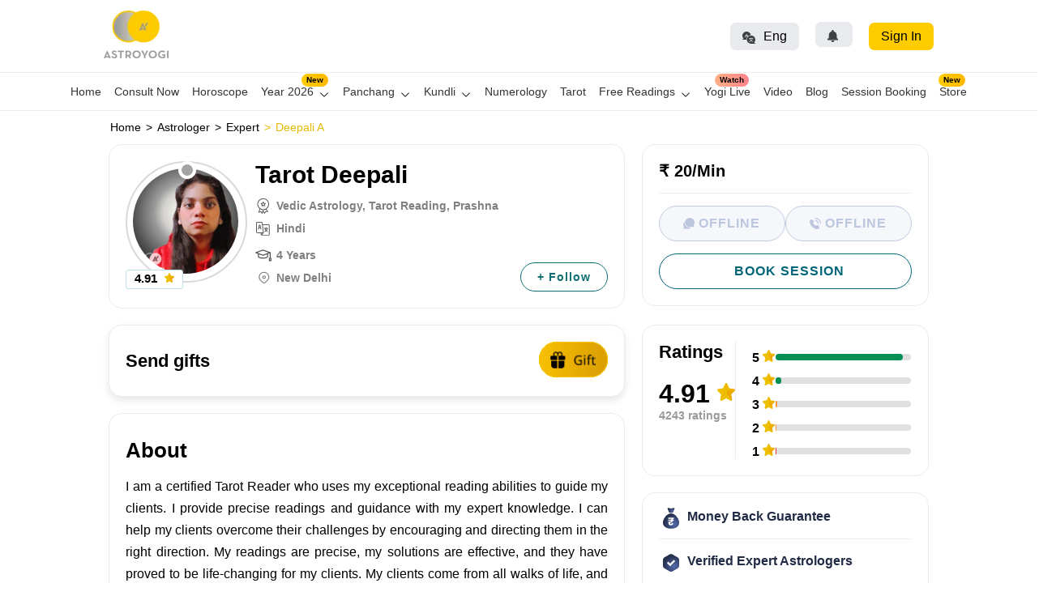

--- FILE ---
content_type: image/svg+xml
request_url: https://images.astroyogi.com/astroyogi/profile/category.svg
body_size: 1022
content:
<svg width="25" height="25" viewBox="0 0 25 25" fill="none" xmlns="http://www.w3.org/2000/svg">
<path fill-rule="evenodd" clip-rule="evenodd" d="M12.2109 2.35168C10.6611 2.35168 9.14602 2.81129 7.85737 3.67238C6.56873 4.53347 5.56438 5.75736 4.97134 7.18928C4.3783 8.62119 4.22321 10.1968 4.52568 11.7169C4.82814 13.2369 5.57458 14.6332 6.6706 15.729C7.76662 16.8248 9.16299 17.571 10.6831 17.8732C12.2032 18.1754 13.7788 18.02 15.2106 17.4267C16.6424 16.8334 17.8661 15.8288 18.727 14.54C19.5878 13.2512 20.0472 11.736 20.0469 10.1862C20.0465 8.10821 19.2207 6.11548 17.7513 4.64627C16.2818 3.17706 14.2889 2.35168 12.2109 2.35168ZM7.16289 2.63306C8.6571 1.63461 10.4138 1.10168 12.2109 1.10168C14.6204 1.10168 16.9312 2.05872 18.6351 3.7623C20.339 5.46588 21.2964 7.7765 21.2969 10.1859C21.2972 11.983 20.7646 13.7399 19.7664 15.2343C19.1213 16.2002 18.3003 17.0284 17.352 17.6792L19.6634 21.3926C19.7883 21.5932 19.7894 21.8471 19.6661 22.0488C19.5429 22.2504 19.3165 22.3653 19.081 22.3457L16.3804 22.1207L14.7895 24.6152C14.6749 24.7949 14.4767 24.9038 14.2636 24.9041C14.0504 24.9044 13.8518 24.7962 13.7367 24.6168L12.0563 22.0002L11.268 24.477C11.1981 24.6966 11.013 24.8599 10.7864 24.9019C10.5598 24.9439 10.3285 24.8578 10.1845 24.6779L8.39843 22.4457L5.47183 23.3457C5.24515 23.4155 4.99855 23.3509 4.83515 23.179C4.67174 23.0071 4.61968 22.7576 4.70074 22.5347L6.594 17.3294C6.31196 17.1075 6.04234 16.8684 5.7868 16.6129C4.51594 15.3423 3.65043 13.7234 3.29971 11.9608C2.94899 10.1983 3.12883 8.37131 3.81647 6.71098C4.50411 5.05064 5.66868 3.63151 7.16289 2.63306ZM15.6891 18.5815C15.8879 18.4991 16.0833 18.4099 16.2748 18.3141L17.9447 20.9967L16.1082 20.8437C15.877 20.8245 15.6541 20.9349 15.5293 21.1305L14.2608 23.1196L12.5486 20.4535L12.9334 19.2448C13.8759 19.1696 14.8061 18.9474 15.6891 18.5815ZM10.4394 19.0992C10.8301 19.1769 11.224 19.2285 11.6186 19.2542L10.431 22.9853L9.10894 21.3329C8.9487 21.1326 8.68236 21.0506 8.4372 21.126L6.3047 21.7818L7.66115 18.0523C8.51901 18.5486 9.4569 18.9039 10.4394 19.0992ZM12.7645 6.5643C12.6565 6.35883 12.4434 6.23016 12.2113 6.23016C11.9792 6.23016 11.7661 6.35883 11.6581 6.5643L10.7526 8.2866L8.78124 8.59714C8.54628 8.63416 8.35269 8.80134 8.28186 9.02841C8.21102 9.25548 8.27522 9.50307 8.44746 9.66711L9.84969 11.0026L9.5427 12.9073C9.50539 13.1387 9.60076 13.3716 9.78969 13.5104C9.97862 13.6492 10.2293 13.6706 10.4391 13.5658L12.2113 12.6804L13.9835 13.5658C14.1933 13.6706 14.444 13.6492 14.6329 13.5104C14.8219 13.3716 14.9172 13.1387 14.8799 12.9073L14.5729 11.0026L15.9751 9.66712C16.1474 9.50307 16.2116 9.25548 16.1408 9.02841C16.0699 8.80134 15.8763 8.63416 15.6414 8.59714L13.6701 8.2866L12.7645 6.5643ZM11.7129 9.14602L12.2113 8.19816L12.7097 9.14602C12.8016 9.32077 12.9706 9.44183 13.1656 9.47255L14.1964 9.63493L13.4724 10.3244C13.3232 10.4665 13.2537 10.6731 13.2864 10.8765L13.4519 11.9029L12.4906 11.4226C12.3148 11.3348 12.1078 11.3348 11.932 11.4226L10.9707 11.9029L11.1361 10.8765C11.1689 10.6731 11.0993 10.4665 10.9501 10.3244L10.2262 9.63494L11.257 9.47255C11.452 9.44183 11.6211 9.32077 11.7129 9.14602Z" fill="#595959"/>
</svg>


--- FILE ---
content_type: image/svg+xml
request_url: https://images.astroyogi.com/astroyogi/tta-tile/chat-offline.svg
body_size: 896
content:
<svg width="14" height="14" viewBox="0 0 14 14" fill="none" xmlns="http://www.w3.org/2000/svg">
<path d="M13.0058 9.58622C12.9284 9.31119 12.856 9.00752 13.0004 8.76099C13.022 8.72508 13.0456 8.69039 13.0711 8.65708C13.6754 7.7594 13.9988 6.70228 14.0001 5.62029C13.9865 4.86721 13.8243 4.12422 13.5229 3.43392C13.2214 2.74362 12.7866 2.11957 12.2434 1.59756C11.7002 1.07555 11.0593 0.665845 10.3573 0.391924C9.6554 0.118004 8.90628 -0.0147414 8.15292 0.00129802C6.8311 -0.0172571 5.54252 0.415581 4.50015 1.22827C3.45779 2.04096 2.72406 3.18484 2.42023 4.47084C2.33756 4.84842 2.29563 5.23378 2.29517 5.62029C2.2975 6.37221 2.44844 7.11627 2.73934 7.8097C3.03023 8.50313 3.45534 9.13227 3.99023 9.66097C4.52513 10.1897 5.15927 10.6075 5.85622 10.8905C6.55316 11.1735 7.29918 11.316 8.05141 11.3099C8.58917 11.2855 9.12226 11.1986 9.6399 11.051C10.02 10.9471 10.3976 10.8074 10.4951 10.7717C10.595 10.7342 10.7009 10.715 10.8077 10.7149C10.9245 10.7144 11.0402 10.7373 11.148 10.7823L13.0564 11.4585C13.0984 11.4761 13.1427 11.4873 13.188 11.4917C13.2235 11.492 13.2586 11.4851 13.2914 11.4717C13.3243 11.4582 13.3541 11.4384 13.3791 11.4133C13.4042 11.3882 13.4241 11.3584 13.4375 11.3256C13.451 11.2928 13.4578 11.2577 13.4576 11.2222C13.4552 11.1914 13.4495 11.1609 13.4406 11.1313L13.0058 9.58622Z" fill="#BCC6DF"/>
<path d="M9.10215 11.592C8.98115 11.6253 8.82603 11.6626 8.65793 11.7C8.28204 11.7859 7.89897 11.8368 7.51366 11.8518C6.76143 11.8579 6.01541 11.7153 5.31847 11.4324C4.62152 11.1494 3.98738 10.7315 3.45249 10.2028C2.91759 9.67412 2.49248 9.04498 2.20159 8.35155C1.91069 7.65812 1.75975 6.91407 1.75742 6.16215C1.76055 5.92138 1.77737 5.68098 1.80777 5.44212C1.82807 5.29762 1.85162 5.15313 1.88898 5.01107C1.89771 4.97785 1.90641 4.94361 1.91516 4.90876C1.94039 4.80825 1.81471 4.73052 1.73711 4.7992C1.1954 5.26638 0.760086 5.84412 0.46045 6.49354C0.160814 7.14296 0.00381211 7.84899 8.14568e-06 8.56414C-0.00177376 9.54655 0.288832 10.5073 0.834858 11.3241C0.916069 11.4418 0.955863 11.5327 0.942869 11.5936C0.931242 11.6481 0.619859 13.2755 0.554473 13.6172C0.546351 13.6597 0.53571 13.7012 0.537658 13.7443C0.538844 13.7706 0.543862 13.7967 0.552654 13.8217C0.568648 13.8673 0.596548 13.9077 0.633455 13.9388C0.681993 13.978 0.74243 13.9994 0.80481 13.9997C0.838346 13.9997 0.871523 13.9928 0.902264 13.9794L2.79042 13.2358C2.85516 13.21 2.9244 13.1972 2.9941 13.1983C3.06381 13.1994 3.1326 13.2144 3.19648 13.2423C3.84661 13.5027 4.53941 13.6403 5.23975 13.6482C6.00684 13.6496 6.76505 13.4841 7.46175 13.1632C8.15707 12.843 8.7745 12.3757 9.27136 11.7935C9.27333 11.7912 9.27257 11.7925 9.27436 11.79C9.34532 11.6929 9.24653 11.553 9.13044 11.5844C9.12102 11.587 9.11158 11.5895 9.10215 11.592Z" fill="#BCC6DF"/>
</svg>


--- FILE ---
content_type: image/svg+xml
request_url: https://images.astroyogi.com/astroyogi/profile/verified_expert.svg
body_size: 140
content:
<svg width="30" height="31" viewBox="0 0 30 31" fill="none" xmlns="http://www.w3.org/2000/svg">
<path fill-rule="evenodd" clip-rule="evenodd" d="M23.203 8.34895C24.273 8.9668 24.9324 10.1086 24.9324 11.3444V18.8191C24.9324 20.0548 24.273 21.1967 23.203 21.8146L16.7295 25.5519C15.6594 26.1698 14.3409 26.1698 13.2707 25.5519L6.79739 21.8146C5.72724 21.1967 5.06799 20.0548 5.06799 18.8191V11.3444C5.06799 10.1086 5.72724 8.9668 6.79739 8.34895L13.2707 4.61154C14.3409 3.99369 15.6594 3.99369 16.7295 4.61154L23.203 8.34895ZM13.836 16.0662L18.4924 11.4098L20.0444 12.9619L13.836 19.1704L9.95572 15.2901L11.5078 13.738L13.836 16.0662Z" fill="url(#paint0_radial_10466_14940)"/>
<defs>
<radialGradient id="paint0_radial_10466_14940" cx="0" cy="0" r="1" gradientUnits="userSpaceOnUse" gradientTransform="translate(18.6956 19.3544) rotate(-133.291) scale(14.6138 14.5975)">
<stop stop-color="#546BAB"/>
<stop offset="1" stop-color="#222B45"/>
</radialGradient>
</defs>
</svg>


--- FILE ---
content_type: image/svg+xml
request_url: https://images.astroyogi.com/astroyogi/profile/experience.svg
body_size: 512
content:
<svg width="25" height="25" viewBox="0 0 25 25" fill="none" xmlns="http://www.w3.org/2000/svg">
<path d="M11.8778 4.00313H11.8001C11.7411 4.00884 11.683 4.02199 11.627 4.04229L0.506537 7.98347C0.359299 8.0346 0.230994 8.13421 0.140002 8.26801C0.0490098 8.40181 0 8.56294 0 8.72831C0 8.89369 0.0490098 9.05482 0.140002 9.18862C0.230994 9.32242 0.359299 9.42203 0.506537 9.47316L4.08773 10.7451V14.8022C4.1032 15.1155 4.18745 15.4206 4.33367 15.6927C4.4799 15.9648 4.68402 16.1964 4.92951 16.3686C5.45466 16.7632 6.03813 17.0608 6.65557 17.249C10.0664 18.223 13.6569 18.223 17.0677 17.249C17.6851 17.0608 18.2686 16.7632 18.7938 16.3686C19.0393 16.1964 19.2434 15.9648 19.3896 15.6927C19.5358 15.4206 19.6201 15.1155 19.6356 14.8022V10.7451L22.2518 9.81621V16.3514L21.2252 17.2913C21.1451 17.3653 21.0809 17.457 21.0371 17.56C20.9933 17.663 20.9709 17.7749 20.9715 17.8881V21.2168C20.9715 21.4245 21.0488 21.6237 21.1863 21.7706C21.3238 21.9175 21.5103 22 21.7048 22H24.2667C24.4612 22 24.6477 21.9175 24.7852 21.7706C24.9228 21.6237 25 21.4245 25 21.2168V17.8881C25.0004 17.7748 24.9778 17.6628 24.9337 17.5598C24.8897 17.4567 24.8252 17.3651 24.7448 17.2913L23.7183 16.3514V8.97346C23.7187 8.9278 23.7152 8.8822 23.708 8.83719C23.7322 8.65539 23.6958 8.4703 23.6052 8.31426C23.5146 8.15821 23.3755 8.04113 23.2123 7.98347L12.0919 4.04229C12.0224 4.01674 11.9497 4.00248 11.8763 4L11.8778 4.00313ZM11.8602 5.61658L20.6474 8.73693L18.7278 9.41833L18.6618 9.43869L11.8572 11.8557L5.05122 9.43869L4.98376 9.41676L3.06558 8.73693L11.8602 5.61658ZM18.1661 11.2699V14.8053C18.1661 14.8053 18.1573 14.9025 17.9051 15.1061C17.5122 15.3889 17.0802 15.604 16.6248 15.7436C13.5065 16.6333 10.2241 16.6333 7.10578 15.7436C6.64866 15.6038 6.21474 15.3887 5.81966 15.1061C5.56743 14.9025 5.56596 14.8053 5.56596 14.8053V11.2714L11.6329 13.4253C11.7842 13.4795 11.9479 13.4795 12.0992 13.4253L18.1661 11.2699ZM22.985 17.7565L23.5335 18.2546V20.4477H22.4424V18.2546L22.985 17.7565Z" fill="#555050"/>
</svg>


--- FILE ---
content_type: application/javascript; charset=UTF-8
request_url: https://www.astroyogi.com/chunk-QAZHKS5Y.js
body_size: 9661
content:
import{a as st}from"./chunk-TFRLAZJC.js";import{a as dt}from"./chunk-V2WYPLWA.js";import{e as ct}from"./chunk-27OZV3XU.js";import{a as lt}from"./chunk-HC77SP72.js";import{a as gt}from"./chunk-RZLS7SH4.js";import{a as pt}from"./chunk-OLOKJ73T.js";import{a as rt}from"./chunk-FJPYJIZT.js";import{l as at}from"./chunk-M2JPC3VN.js";import{a as w}from"./chunk-3EM32JQG.js";import{e as nt,m as et,n as ot,s as it}from"./chunk-FXVVYMVU.js";import{b as Z,c as tt}from"./chunk-5CEEMNUK.js";import{B as E,D as u,l as Q,o as T,t as X}from"./chunk-U2FZJMSH.js";import{Cc as R,Da as k,Dc as x,Ec as O,Fc as J,Na as H,Oa as m,Pa as _,Pc as F,Rc as D,Ub as f,Ya as G,Yb as i,_b as Y,_c as V,bb as P,cc as B,ec as N,f as A,fc as L,gc as g,hc as l,ic as s,ja as U,jc as v,kc as z,lc as K,m as I,mc as C,qb as W,ra as $,rb as q,rc as h,tc as c,wa as S,yb as a,zb as b}from"./chunk-IA476EUC.js";import{a as y,b as j}from"./chunk-DVONTIHP.js";function ht(e,d){if(e&1){let t=C();g(0,"a",2),h("click",function(o){m(t);let r=c();return _(r.toggleReadMore(o))}),x(1),l()}if(e&2){let t=c();a(),J(" ",t.isCollapsed?"Read more":"Read less"," ")}}var mt=(()=>{class e{constructor(t,n){this.sanitizer=t,this.platformId=n,this.text="",this.fullText="",this.truncatedText="",this.showReadMore=!1,this.isCollapsed=!0,this.limit=56,this.isBrowser=u(this.platformId)}ngOnChanges(t){if(t.text&&t.text.currentValue){let n=t.text.currentValue,o=this.stripHtmlTags(n);if(this.showMore)if(o.length>this.limit){let r=o.slice(0,this.limit)+"...";this.truncatedText=this.sanitizer.bypassSecurityTrustHtml(r),this.fullText=this.sanitizer.bypassSecurityTrustHtml(n),this.showReadMore=!0}else this.truncatedText=this.fullText=this.sanitizer.bypassSecurityTrustHtml(n),this.showReadMore=!1;else this.truncatedText=this.fullText=this.sanitizer.bypassSecurityTrustHtml(n),this.showReadMore=!1}}toggleReadMore(t){t.preventDefault(),t.stopPropagation(),this.isCollapsed=!this.isCollapsed}stripHtmlTags(t){if(this.isBrowser===!0){let n=document.createElement("div");return n.innerHTML=t,n.textContent||n.innerText||""}return""}static{this.\u0275fac=function(n){return new(n||e)(b(nt),b(P))}}static{this.\u0275cmp=k({type:e,selectors:[["app-filters"]],inputs:{text:"text",showMore:"showMore"},standalone:!0,features:[H,F],decls:3,vars:4,consts:[[1,"collapsed-text",3,"innerHTML"],["class","read","style","cursor: pointer;",3,"click",4,"ngIf"],[1,"read",2,"cursor","pointer",3,"click"]],template:function(n,o){n&1&&(g(0,"div"),s(1,"div",0),l(),f(2,ht,2,1,"a",1)),n&2&&(Y("collapsed",o.isCollapsed),a(),i("innerHTML",o.isCollapsed?o.truncatedText:o.fullText,W),a(),i("ngIf",o.showReadMore))},dependencies:[E,T],styles:[".description_text[_ngcontent-%COMP%]{margin:0;padding:0}.description_text[_ngcontent-%COMP%]   h2[_ngcontent-%COMP%], .description_text[_ngcontent-%COMP%]   h3[_ngcontent-%COMP%]{margin:10px 0;padding:0}.description_text[_ngcontent-%COMP%]   p[_ngcontent-%COMP%]{margin:0 0 10px;padding:0}.description_text[_ngcontent-%COMP%]   ul[_ngcontent-%COMP%], .description_text[_ngcontent-%COMP%]   ol[_ngcontent-%COMP%]{margin:0 0 0 18px;padding:0}.description_text[_ngcontent-%COMP%]   ul[_ngcontent-%COMP%]   li[_ngcontent-%COMP%], .description_text[_ngcontent-%COMP%]   ol[_ngcontent-%COMP%]   li[_ngcontent-%COMP%], .html_text[_ngcontent-%COMP%]{margin:0;padding:0}.html_text[_ngcontent-%COMP%]   h2[_ngcontent-%COMP%]{margin:10px 0;padding:0}.html_text[_ngcontent-%COMP%]   p[_ngcontent-%COMP%]{line-height:29px;margin:0 0 10px}.html_text[_ngcontent-%COMP%]   p[_ngcontent-%COMP%]   b[_ngcontent-%COMP%]   i[_ngcontent-%COMP%]{font-size:16px}.html_text[_ngcontent-%COMP%]   ul[_ngcontent-%COMP%]{margin:0;padding:0}.html_text[_ngcontent-%COMP%]   ul[_ngcontent-%COMP%]   li[_ngcontent-%COMP%]{padding:6px 0;list-style:circle;margin:0 0 0 30px}.text-right[_ngcontent-%COMP%]{text-align:right}.overflow_scroll[_ngcontent-%COMP%]{width:100%;overflow:auto}.captcha[_ngcontent-%COMP%]{margin:0;float:right;width:100%}.captcha[_ngcontent-%COMP%]   iframe[title=Cloudflare][_ngcontent-%COMP%]{width:100%!important;color:red}iframe[_ngcontent-%COMP%]{width:100%!important}textarea[_ngcontent-%COMP%]{resize:none!important}button[_ngcontent-%COMP%], a[_ngcontent-%COMP%]{cursor:pointer!important}.image_responsive[_ngcontent-%COMP%]{width:100%}.float_left[_ngcontent-%COMP%]{float:left}.float_right[_ngcontent-%COMP%]{float:right}.position_relative[_ngcontent-%COMP%]{position:relative}.text_center[_ngcontent-%COMP%]{text-align:center}.margin_top_20[_ngcontent-%COMP%]{margin-top:20px}.mdc-dialog__surface[_ngcontent-%COMP%]{padding:20px!important;border-radius:10px!important}@media (max-width: 576px){.mdc-dialog__surface[_ngcontent-%COMP%]{border-radius:15px 15px 0 0!important;overflow:auto!important;max-height:600px!important}}.my-dialog[_ngcontent-%COMP%]{width:500px!important;max-height:530px!important}@media (max-width: 576px){.my-dialog[_ngcontent-%COMP%]{max-height:800px!important}}.common-button-yellow[_ngcontent-%COMP%]{margin:10px 0;padding:0;background:#fc0;border:none;font-size:18px;line-height:47px;font-family:Open Sans,sans-serif;font-weight:700;width:60%;border-radius:10px;outline:none;text-transform:uppercase}@media (max-width: 576px){.common-button-yellow[_ngcontent-%COMP%]{width:100%;margin:10px 0 0}}.close-bg[_ngcontent-%COMP%]{float:right;top:20px;right:10px;position:absolute;border:none;background:#fff;border-radius:0 0 0 10px}.close-button[_ngcontent-%COMP%]{float:right;top:20px;right:10px;position:absolute;border:none;outline:none;cursor:pointer;background:#fff;border-radius:0 0 0 5px;box-shadow:none}.close-button[_ngcontent-%COMP%]:hover{background:#fff!important}.close-button-white[_ngcontent-%COMP%]{float:right;top:35px;right:20px;position:absolute;background:none;border:none;outline:none;cursor:pointer}.common-heading-modal[_ngcontent-%COMP%]{font-size:20px;font-weight:600;margin-bottom:10px}.common-text-modal[_ngcontent-%COMP%]{margin:10px 0;font-size:18px}.border_bottom_none[_ngcontent-%COMP%]{border-bottom:0px!important}.border_none[_ngcontent-%COMP%]{border:none!important}.call-default-button[_ngcontent-%COMP%]{margin:0 auto;font-size:16px;line-height:47px;font-family:Open Sans,sans-serif;font-weight:400;width:60%;border-radius:10px;letter-spacing:.5px;text-transform:uppercase;background:#ddd;border:#DDDDDD;color:#fff;cursor:auto!important}@media (max-width: 576px){.call-default-button[_ngcontent-%COMP%]{width:100%;font-size:14px;font-weight:500}}.call-yellow-button[_ngcontent-%COMP%]{margin:0 auto;font-size:16px;line-height:47px;font-family:Open Sans,sans-serif;font-weight:400;width:60%;border-radius:10px;letter-spacing:.5px;text-transform:uppercase;background:#fc0;border:1px solid #ffcc00;color:#000}@media (max-width: 576px){.call-yellow-button[_ngcontent-%COMP%]{width:100%;font-size:14px;font-weight:500}}.call-white-button[_ngcontent-%COMP%]{margin:0 auto;font-size:16px;line-height:47px;font-family:Open Sans,sans-serif;font-weight:400;width:60%;border-radius:10px;letter-spacing:.5px;text-transform:uppercase;background:#fff;border:1px solid #e7e7e7;color:#000}@media (max-width: 576px){.call-white-button[_ngcontent-%COMP%]{width:100%;font-size:14px;font-weight:500}}.call-red-button[_ngcontent-%COMP%]{margin:0 auto;font-size:16px;line-height:47px;font-family:Open Sans,sans-serif;font-weight:400;width:60%;border-radius:10px;letter-spacing:.5px;text-transform:uppercase;background:#fff2f1;border:1px solid #dc3545;color:#dc3545}@media (max-width: 576px){.call-red-button[_ngcontent-%COMP%]{width:100%;font-size:14px;font-weight:500}}.call-red-white-button[_ngcontent-%COMP%]{margin:0 auto;font-size:16px;line-height:47px;font-family:Open Sans,sans-serif;font-weight:400;width:60%;border-radius:10px;letter-spacing:.5px;text-transform:uppercase;background:#fff;border:1px solid #ffffff;color:#dc3545}@media (max-width: 576px){.call-red-white-button[_ngcontent-%COMP%]{width:100%;font-size:14px;font-weight:500}}.button-flex[_ngcontent-%COMP%]{display:flex;gap:15px;margin-top:15px}.multi_queue[_ngcontent-%COMP%]{background:#e8ecf5;width:385px;position:fixed;right:0;bottom:0;box-shadow:0 0 26px 15px #0000001a;padding:0;z-index:999;border-radius:18px 18px 0 0}@media (max-width: 576px){.multi_queue[_ngcontent-%COMP%]{width:100%}}.display_none[_ngcontent-%COMP%]{display:none}.display_block[_ngcontent-%COMP%]{display:block}.disabled_gray[_ngcontent-%COMP%]{opacity:.4!important;-webkit-filter:grayscale(100%);filter:grayscale(100%)!important}.submitButton[_ngcontent-%COMP%]{width:100%;border:none;line-height:40px;font-size:16px;text-transform:capitalize;font-weight:600;border-radius:10px;background-color:#ffce00}.normal-heading[_ngcontent-%COMP%]{font-size:20px;font-weight:600;margin-bottom:20px}.call-astrologer-name[_ngcontent-%COMP%]{font-size:20px;font-weight:600;margin-bottom:10px}.call-astrologer-language[_ngcontent-%COMP%]{font-size:18px;margin-bottom:10px}.call-astrologer-button[_ngcontent-%COMP%]{margin:0 auto;padding:0;background:#fc0;border:none;font-size:18px;line-height:47px;font-weight:700;width:60%;border-radius:10px;text-transform:uppercase;outline:none}@media (max-width: 576px){.call-astrologer-button[_ngcontent-%COMP%]{width:100%}}.call-astrologer-normal[_ngcontent-%COMP%]{margin-top:15px;padding:0 20px;background:#fc0;border:none;font-size:18px;line-height:47px;font-weight:700;border-radius:10px;outline:none}@media (max-width: 576px){.call-astrologer-normal[_ngcontent-%COMP%]{width:100%;margin-bottom:20px}}.margin_left_10[_ngcontent-%COMP%]{margin-left:10px}.success-color[_ngcontent-%COMP%]{color:#28a745}.danger-color[_ngcontent-%COMP%]{color:#dc3545}.warning-color[_ngcontent-%COMP%]{color:#8a6d3b}.text-uppercase[_ngcontent-%COMP%]{text-transform:uppercase}.img-circle[_ngcontent-%COMP%]{border-radius:100px;margin-bottom:10px}.clearfix[_ngcontent-%COMP%]{clear:both}.view-more-button[_ngcontent-%COMP%]{margin:10px 0;padding:0;background:#fc0;border:none;font-size:18px;line-height:47px;font-family:Open Sans,sans-serif;font-weight:700;width:34%;border-radius:10px;outline:none;text-transform:uppercase}@media (max-width: 576px){.view-more-button[_ngcontent-%COMP%]{width:100%;margin:10px 0 0}}.payment_recharge_btn[_ngcontent-%COMP%]{margin:10px 0;display:block;background:#fc0;text-transform:uppercase;padding:15px;font-size:19px;color:#333;width:100%;border-radius:10px;line-height:17px;border:1px solid #e9b632}.phone_hide[_ngcontent-%COMP%]{display:inline-block}@media (max-width: 576px){.phone_hide[_ngcontent-%COMP%]{display:none}}.desktop_hide[_ngcontent-%COMP%]{display:none}@media (max-width: 576px){.desktop_hide[_ngcontent-%COMP%]{display:inline-block}}.menu_hide_phone[_ngcontent-%COMP%]{display:inline-block!important}@media (max-width: 576px){.menu_hide_phone[_ngcontent-%COMP%]{display:none!important}}.common_container[_ngcontent-%COMP%]{width:80%;margin:0 auto}@media (max-width: 768px){.common_container[_ngcontent-%COMP%]{width:100%;padding:0 10px}}.profile_action[_ngcontent-%COMP%]{background:#fff;margin-bottom:20px;padding:20px;border:1px solid #E7ECF5;border-radius:16px}  .mdc-radio{padding:0 10px 0 0!important}  .mat-mdc-form-field{display:unset!important}.display-flex-box[_ngcontent-%COMP%]{display:flex;flex-wrap:nowrap;gap:30px}@media (max-width: 576px){.display-flex-box[_ngcontent-%COMP%]{display:block}}.flex-box-half[_ngcontent-%COMP%]{width:60%;margin-bottom:15px}@media (max-width: 576px){.flex-box-half[_ngcontent-%COMP%]{width:100%;margin-top:15px;margin-bottom:0}}.flex-box[_ngcontent-%COMP%]{width:100%;margin-bottom:5px}@media (max-width: 576px){.flex-box[_ngcontent-%COMP%]{width:100%;margin-top:15px;margin-bottom:0}}.flex-box-zodic[_ngcontent-%COMP%]{width:60%}@media (max-width: 576px){.flex-box-zodic[_ngcontent-%COMP%]{width:100%}}.flex-box-zodic-a[_ngcontent-%COMP%]{width:30%}@media (max-width: 576px){.flex-box-zodic-a[_ngcontent-%COMP%]{width:100%;margin-bottom:20px}}.blog-container[_ngcontent-%COMP%]{display:flex;gap:20px;margin-bottom:20px}@media (max-width: 600px){.blog-container[_ngcontent-%COMP%]{flex-direction:column;width:100%}}.blog-container[_ngcontent-%COMP%]   .left-container[_ngcontent-%COMP%]{width:70%;display:flex;flex-direction:column;text-align:justify;gap:0px}@media (max-width: 850px){.blog-container[_ngcontent-%COMP%]   .left-container[_ngcontent-%COMP%]{width:60%}}@media (max-width: 576px){.blog-container[_ngcontent-%COMP%]   .left-container[_ngcontent-%COMP%]{width:100%}}.blog-container[_ngcontent-%COMP%]   .right-container[_ngcontent-%COMP%]{width:30%}@media (max-width: 850px){.blog-container[_ngcontent-%COMP%]   .right-container[_ngcontent-%COMP%]{width:40%}}@media (max-width: 576px){.blog-container[_ngcontent-%COMP%]   .right-container[_ngcontent-%COMP%]{width:100%}}.blog-link[_ngcontent-%COMP%]{text-decoration:none;cursor:pointer!important;color:#000}.margin_bottom10[_ngcontent-%COMP%]{margin-bottom:10px}.float-left[_ngcontent-%COMP%]{float:left}.float-right[_ngcontent-%COMP%]{float:right}.interest-link[_ngcontent-%COMP%]{margin:15px 0;padding:0}.interest-link[_ngcontent-%COMP%]   li[_ngcontent-%COMP%]{list-style:none;float:left;margin:0}.interest-link[_ngcontent-%COMP%]   li[_ngcontent-%COMP%]   a[_ngcontent-%COMP%]{list-style:none;float:left;border:1px solid #EBEBEB;background:#fff;color:#333;padding:10px 15px;margin:0 15px 15px 0;border-radius:100px;font-size:16px;text-decoration:none;box-shadow:#9d9d9d33 0 2px 8px}@media (max-width: 576px){.interest-link[_ngcontent-%COMP%]   li[_ngcontent-%COMP%]   a[_ngcontent-%COMP%]{margin:0 10px 10px 0;font-size:14px;padding:8px 10px}}.interest-link[_ngcontent-%COMP%]   li[_ngcontent-%COMP%]   a[_ngcontent-%COMP%]:hover{border:1px solid #B49B72;background:#fff;color:#000}.interest-link[_ngcontent-%COMP%]   li[_ngcontent-%COMP%]   a[_ngcontent-%COMP%]   img[_ngcontent-%COMP%]{vertical-align:middle;margin-right:5px}.listing_section[_ngcontent-%COMP%]{margin-top:20px;padding:0;border-radius:15px;display:flex;gap:20px}@media (max-width: 576px){.listing_section[_ngcontent-%COMP%]{border:1px solid #DFDFDF;margin-top:20px;display:block}}.listing_section[_ngcontent-%COMP%]   li[_ngcontent-%COMP%]{border:1px solid #DFDFDF;border-radius:15px;list-style:none;line-height:32px;padding:14px 10px;width:100%;background:url(https://images.astroyogi.com/astroyogi/zodiac/horo-list-icon.png) right 26px no-repeat}@media (max-width: 576px){.listing_section[_ngcontent-%COMP%]   li[_ngcontent-%COMP%]{border-bottom:1px solid #DFDFDF!important;border:none;margin-bottom:0;border-radius:0}}.listing_section[_ngcontent-%COMP%]   li[_ngcontent-%COMP%]   a[_ngcontent-%COMP%]{text-decoration:none;color:#555;font-size:14px;display:block}.listing_section[_ngcontent-%COMP%]   li[_ngcontent-%COMP%]   img[_ngcontent-%COMP%]{float:left;margin-right:5px;width:30px;height:30px}.sun-sign-bg[_ngcontent-%COMP%]{background-image:url(https://images.astroyogi.com/astroyogi/zodiac-bg.webp);background-color:#fbf0de;height:505px;background-position:center;background-repeat:no-repeat;position:relative;margin-bottom:20px;border-radius:15px}@media (max-width: 576px){.sun-sign-bg[_ngcontent-%COMP%]{height:auto;border:none;background-color:#fff;border-radius:20px}}.sun-sign-bg-box[_ngcontent-%COMP%]{position:absolute;top:50%;left:50%;transform:translate(-50%,-50%);width:70%;border-radius:20px;padding:25px;background-color:#fff}@media (max-width: 576px){.sun-sign-bg-box[_ngcontent-%COMP%]{position:relative!important;transform:none!important;left:0%!important;top:0%!important;width:100%!important;padding:0!important}}.open-calendar[_ngcontent-%COMP%]{padding:10px 15px;background-color:#000;color:#fff;border:none;border-radius:5px}.modal-calender[_ngcontent-%COMP%]{display:block;position:fixed;z-index:1;left:0;top:0;width:100%;height:100%;overflow:auto;background-color:#000;background-color:#0006}.modal-content-calender[_ngcontent-%COMP%]{background-color:#fefefe;margin:15% auto;padding:20px;border:1px solid #888;width:40%;border-radius:20px;box-shadow:var(--mdc-dialog-container-elevation, 0px 11px 15px -7px rgba(0, 0, 0, .2), 0px 24px 38px 3px rgba(0, 0, 0, .14), 0px 9px 46px 8px rgba(0, 0, 0, .12))}@media (max-width: 576px){.modal-content-calender[_ngcontent-%COMP%]{width:100%!important;position:fixed!important;bottom:0;margin:0 auto;border-radius:20px 20px 0 0}}.modal-content-calender[_ngcontent-%COMP%]   h3[_ngcontent-%COMP%]{margin:0 0 20px}.close[_ngcontent-%COMP%]{color:#aaa;float:right;font-size:28px;font-weight:700}.close[_ngcontent-%COMP%]:hover, .close[_ngcontent-%COMP%]:focus{color:#000;text-decoration:none;cursor:pointer}.year-grid[_ngcontent-%COMP%]{display:grid;grid-template-columns:repeat(4,1fr);gap:10px;margin-top:10px}.year-item[_ngcontent-%COMP%]{text-align:center;margin:0 0 8px;padding:0;border:1px solid #EBEBEB;background:#fff;line-height:44px;border-radius:100px;font-size:16px;font-weight:400}.year-item[_ngcontent-%COMP%]:hover{border:1px solid #FFCE00;background:#fff8dc}.month-selector[_ngcontent-%COMP%]{display:grid;grid-template-columns:repeat(4,1fr);gap:10px;margin-top:10px}.month-selector[_ngcontent-%COMP%]   button[_ngcontent-%COMP%]{text-align:center;margin:0 0 8px;padding:0;border:1px solid #EBEBEB;background:#fff;line-height:44px;border-radius:100px;font-size:16px;font-weight:400}.month-selector[_ngcontent-%COMP%]   button[_ngcontent-%COMP%]:hover{border:1px solid #FFCE00;background:#fff8dc}.calendar-container[_ngcontent-%COMP%]{margin:20px}@media (max-width: 576px){.calendar-container[_ngcontent-%COMP%]{margin:0}}.width_100[_ngcontent-%COMP%]{width:100%}.month-navigation[_ngcontent-%COMP%]{position:absolute;right:0;top:0;border:1px solid #E1E1E1;border-radius:7px;padding:7px 10px 4px;font-size:16px;font-weight:600;text-align:center;background:#fff}@media (max-width: 576px){.month-navigation[_ngcontent-%COMP%]{position:static;margin-top:0}}.month-nav-button[_ngcontent-%COMP%]{background-color:#000;color:#fff;border:none;border-radius:5px;padding:10px;cursor:pointer;margin:0 10px}.month-nav-button[_ngcontent-%COMP%]:hover{background-color:#000}.current-month-year[_ngcontent-%COMP%]{padding:0;cursor:pointer;margin:0 10px;line-height:30px}.festival_pointer[_ngcontent-%COMP%]{opacity:1;cursor:pointer}.festival_pointer.disabled[_ngcontent-%COMP%]{opacity:.3;pointer-events:none;background:none!important;color:none!important;border:none!important}.appointment_table[_ngcontent-%COMP%]{width:100%;overflow-x:scroll}.zodiac-table[_ngcontent-%COMP%]{background:#fbf0de;padding:20px;margin-bottom:20px;border-radius:15px;margin-top:20px}@media (max-width: 576px){.zodiac-table[_ngcontent-%COMP%]{padding:10px;margin-top:0}}.zodiac-flex[_ngcontent-%COMP%]{display:flex;flex-wrap:nowrap;gap:50px;border-radius:10px;margin-bottom:20px;margin-top:10px}@media (max-width: 850px){.zodiac-flex[_ngcontent-%COMP%]{gap:20px}}@media (max-width: 576px){.zodiac-flex[_ngcontent-%COMP%]{display:block;padding:0;margin-top:10px;margin-bottom:0}}.zodiac-flex-box[_ngcontent-%COMP%]{width:100%}.zodiac-flex-bg[_ngcontent-%COMP%]{background:#fff}.zodiac-flex-box[_ngcontent-%COMP%]   table[_ngcontent-%COMP%]{margin:0}.zodiac-flex-box[_ngcontent-%COMP%]   table[_ngcontent-%COMP%]   tr[_ngcontent-%COMP%]{border-bottom:1px solid #DFDFDF;background:#fff}.zodiac-flex-box[_ngcontent-%COMP%]   table[_ngcontent-%COMP%]   tr[_ngcontent-%COMP%]:last-child{border-bottom:none}@media (max-width: 576px){.zodiac-flex-box[_ngcontent-%COMP%]   table[_ngcontent-%COMP%]   tr[_ngcontent-%COMP%]:last-child{border-bottom:1px solid #DFDFDF}}.zodiac-flex-box[_ngcontent-%COMP%]   table[_ngcontent-%COMP%]   td[_ngcontent-%COMP%]{margin:0;font-size:16px;padding:15px;font-weight:600}@media (max-width: 576px){.zodiac-flex-box[_ngcontent-%COMP%]   table[_ngcontent-%COMP%]   td[_ngcontent-%COMP%]{padding:5px 15px}}.zodiac-flex-box[_ngcontent-%COMP%]   table[_ngcontent-%COMP%]   td[_ngcontent-%COMP%]:last-child{text-align:right;padding:15px;font-weight:400}@media (max-width: 576px){.zodiac-flex-box[_ngcontent-%COMP%]   table[_ngcontent-%COMP%]   td[_ngcontent-%COMP%]:last-child{text-align:left;padding:5px 15px}}.banner_img[_ngcontent-%COMP%]{border-radius:20px;width:100%}@media (max-width: 576px){.banner_img[_ngcontent-%COMP%]{height:140px;border-radius:10px;margin-top:10px}}.banner_img_home[_ngcontent-%COMP%]{border-radius:20px;width:100%}@media (max-width: 576px){.banner_img_home[_ngcontent-%COMP%]{height:auto;border-radius:10px;margin-top:0}}.report-main[_ngcontent-%COMP%]{border:1px solid #E1E1E1;padding:10px 20px 20px;border-radius:20px;margin:0 0 20px}@media (max-width: 576px){.report-main[_ngcontent-%COMP%]{padding:0;border:none}}.kundli_predictions[_ngcontent-%COMP%]{color:#555}.kundli_icon[_ngcontent-%COMP%]{float:left;margin-right:10px;vertical-align:middle}.report_h2[_ngcontent-%COMP%]{margin-bottom:20px}.kundli_list[_ngcontent-%COMP%]{margin-bottom:20px;padding:0;border-radius:15px;display:flex;gap:20px}@media (max-width: 576px){.kundli_list[_ngcontent-%COMP%]{border:1px solid #DFDFDF;margin-bottom:20px;display:block}}.kundli_list_active[_ngcontent-%COMP%]{border:1px solid #FFCE00!important;background:#fff8dc url(https://images.astroyogi.com/astroyogi/zodiac/horo-list-icon.png) right 26px no-repeat!important}.kundli_list[_ngcontent-%COMP%]   li[_ngcontent-%COMP%]{border:1px solid #DFDFDF;border-radius:15px;list-style:none;line-height:32px;padding:14px 10px;margin:0 0 15px;width:100%;background:url(https://images.astroyogi.com/astroyogi/zodiac/horo-list-icon.png) right 26px no-repeat}@media (max-width: 576px){.kundli_list[_ngcontent-%COMP%]   li[_ngcontent-%COMP%]{border-bottom:1px solid #DFDFDF;border:none;margin:0}}@media (max-width: 576px){.kundli_list[_ngcontent-%COMP%]   li[_ngcontent-%COMP%]:last-child{border-bottom:none!important}}.kundli_list[_ngcontent-%COMP%]   li[_ngcontent-%COMP%]   a[_ngcontent-%COMP%]{text-decoration:none;color:#555;font-size:14px;display:block}.kundli_list[_ngcontent-%COMP%]   li[_ngcontent-%COMP%]   img[_ngcontent-%COMP%]{float:left;margin-right:5px}.report-flex[_ngcontent-%COMP%]{margin-top:15px;display:flex;flex-wrap:nowrap;gap:50px;border:1px solid #D9D9D9}@media (max-width: 576px){.report-flex[_ngcontent-%COMP%]{display:block;padding:10px;margin-top:10px}}.report-flex-box[_ngcontent-%COMP%]{width:100%}.report_table[_ngcontent-%COMP%]{margin:0}.report_table[_ngcontent-%COMP%]   table[_ngcontent-%COMP%]{border-collapse:collapse;width:100%}.report_table[_ngcontent-%COMP%]   td[_ngcontent-%COMP%]{text-align:left;padding:12px 10px;font-size:14px;color:#333;font-weight:600}.report_table[_ngcontent-%COMP%]   td[_ngcontent-%COMP%]:last-child{text-align:right}.report_table[_ngcontent-%COMP%]   tr[_ngcontent-%COMP%]:nth-child(2n){background-color:#f4f4f4}.planets_table[_ngcontent-%COMP%]{margin:0;border-radius:15px;border:1px solid #E1E1E1;text-align:left}@media (max-width: 576px){.planets_table[_ngcontent-%COMP%]{display:block;overflow:auto}}.planets_table[_ngcontent-%COMP%]   th[_ngcontent-%COMP%]{background:#fbf0de;padding:12px 10px}.planets_table[_ngcontent-%COMP%]   td[_ngcontent-%COMP%]{text-align:left;padding:12px 10px;font-size:14px;color:#333;font-weight:600}.planets_table[_ngcontent-%COMP%]   td[_ngcontent-%COMP%]:last-child{text-align:left!important}.planets_table[_ngcontent-%COMP%]   tr[_ngcontent-%COMP%]:nth-child(2n){background-color:#f4f4f4}.planets_table_active[_ngcontent-%COMP%]{background:#fff8dc}.content-page-table[_ngcontent-%COMP%]{margin:20px 0}.content-page-table[_ngcontent-%COMP%]   table[_ngcontent-%COMP%]{margin:20px 0;border-radius:15px;border:1px solid #E1E1E1;text-align:left;width:100%}@media (max-width: 576px){.content-page-table[_ngcontent-%COMP%]   table[_ngcontent-%COMP%]{display:inline-table;overflow:auto}}.content-page-table[_ngcontent-%COMP%]   th[_ngcontent-%COMP%]{background:#fbf0de;padding:12px 10px;text-align:left}.content-page-table[_ngcontent-%COMP%]   td[_ngcontent-%COMP%]{text-align:left!important;padding:12px 10px;font-size:14px;color:#333;font-weight:600}.content-page-table[_ngcontent-%COMP%]   tr[_ngcontent-%COMP%]:nth-child(2n){background-color:#f4f4f4}.text_fix_oneline[_ngcontent-%COMP%]{white-space:nowrap;overflow:hidden;text-overflow:ellipsis;display:block}.scrollable-content[_ngcontent-%COMP%]{max-height:290px;overflow-y:scroll;padding:10px 10px 0 0;margin-top:10px;margin-bottom:10px;overflow-x:hidden}.live_follow[_ngcontent-%COMP%]{background:#edf6f8;border:1px solid #0D6D72;padding:4px 8px 5px;border-radius:100px;font-size:11px;font-weight:700;margin:0 0 0 5px;color:#0d6d72;letter-spacing:1px}@media (max-width: 576px){.live_follow[_ngcontent-%COMP%]{margin-left:10px;position:relative;top:-1px;padding:2px 8px 4px}}.live_following[_ngcontent-%COMP%]{background:#edf6f8;border:1px solid #0D6D72;padding:4px 8px 6px;border-radius:100px;font-size:11px;font-weight:700;margin:0 0 0 5px;color:#0d6d72}@media (max-width: 576px){.live_following[_ngcontent-%COMP%]{margin-left:5px;padding:2px 8px 4px;position:relative;top:-2px}}.not_recommended[_ngcontent-%COMP%]{background:#faecec;padding:20px;border-radius:15px;margin-top:20px;margin-bottom:20px}@media (max-width: 576px){.not_recommended[_ngcontent-%COMP%]{padding:15px;border-radius:10px;margin-bottom:20px}}.not_recommended[_ngcontent-%COMP%]   h3[_ngcontent-%COMP%]{margin-top:0;color:#8f0000}@media (max-width: 576px){.not_recommended[_ngcontent-%COMP%]   h3[_ngcontent-%COMP%]{font-size:20px;margin-bottom:5px}}.not_recommended[_ngcontent-%COMP%]   p[_ngcontent-%COMP%]{font-size:18px;margin-bottom:0}@media (max-width: 576px){.not_recommended[_ngcontent-%COMP%]   p[_ngcontent-%COMP%]{font-size:16px;text-align:left}}.recommended[_ngcontent-%COMP%]{background:#e8ece9;padding:20px;border-radius:15px;margin-top:20px;margin-bottom:20px}@media (max-width: 576px){.recommended[_ngcontent-%COMP%]{padding:15px;border-radius:10px;margin-bottom:20px}}.recommended[_ngcontent-%COMP%]   h3[_ngcontent-%COMP%]{margin-top:0;color:#40503e}@media (max-width: 576px){.recommended[_ngcontent-%COMP%]   h3[_ngcontent-%COMP%]{font-size:20px;margin-bottom:5px}}.recommended[_ngcontent-%COMP%]   p[_ngcontent-%COMP%]{font-size:18px;margin-bottom:0}@media (max-width: 576px){.recommended[_ngcontent-%COMP%]   p[_ngcontent-%COMP%]{font-size:16px;text-align:left}}.common_flex[_ngcontent-%COMP%]{display:flex;gap:20px;text-align:center;font-size:18px;font-weight:600;margin:20px 0}@media (max-width: 576px){.common_flex[_ngcontent-%COMP%]{gap:30px;font-size:14px;overflow-x:scroll}}.common_flex_box[_ngcontent-%COMP%]{width:100%}.common_flex_box[_ngcontent-%COMP%]   strong[_ngcontent-%COMP%]{text-decoration:none;color:#3c3c3c;display:block;font-size:16px}.common_flex_box[_ngcontent-%COMP%]   span[_ngcontent-%COMP%]{color:#3c3c3c;display:block;font-weight:400}.common_flex_box[_ngcontent-%COMP%]   img[_ngcontent-%COMP%]{width:100px;height:100px;margin-bottom:5px}@media (max-width: 576px){.common_flex_box[_ngcontent-%COMP%]   img[_ngcontent-%COMP%]{width:70px;height:70px;margin-bottom:0}}.download_btn[_ngcontent-%COMP%]{border:none;margin:0;padding:0;background:none;position:fixed;bottom:20px;right:30px;z-index:999}@media (max-width: 576px){.download_btn[_ngcontent-%COMP%]{bottom:90px;right:10px}}.download_btn[_ngcontent-%COMP%]   img[_ngcontent-%COMP%]{width:60px;height:60px}@media (max-width: 576px){.download_btn[_ngcontent-%COMP%]   img[_ngcontent-%COMP%]{width:45px;height:45px}}.adjust-sb_banner__ttd2n[_ngcontent-%COMP%]{z-index:9!important}.flex-box[_ngcontent-%COMP%]   label[_ngcontent-%COMP%], .flex-box-label[_ngcontent-%COMP%]{margin:0 20px 0 0;display:block;font-size:14px;font-weight:600}.gender-flex[_ngcontent-%COMP%]   label[_ngcontent-%COMP%]{margin:0;display:block;font-size:14px;font-weight:600}.gender-flex[_ngcontent-%COMP%]   span[_ngcontent-%COMP%]   input[_ngcontent-%COMP%]{margin:0 5px 0 0;position:relative;top:1px}.calendar_input[_ngcontent-%COMP%]{margin:0;width:100%;border:1px solid #ccc;padding:12px 10px;border-radius:5px;font-size:14px;outline:none;cursor:pointer;background:url(https://images.astroyogi.com/astroyogi/zodiac/calendar_i.png) right no-repeat;font-family:Open Sans,sans-serif}.full_input[_ngcontent-%COMP%]{margin:0;width:100%;border:1px solid #ccc;padding:12px 10px;border-radius:5px;font-size:14px;outline:none;font-family:Open Sans,sans-serif}.birth_picker[_ngcontent-%COMP%]{display:grid;grid-template-columns:repeat(3,1fr);grid-gap:0px 3%}.birth_picker[_ngcontent-%COMP%]   select[_ngcontent-%COMP%], .birth_picker_select[_ngcontent-%COMP%]{margin:0;width:100%;border:1px solid #ccc;padding:12px 10px;border-radius:5px;font-size:14px;outline:none;cursor:pointer;font-family:Open Sans,sans-serif}.flex-box-radio[_ngcontent-%COMP%]{margin:0;padding-top:40px}@media (max-width: 576px){.flex-box-radio[_ngcontent-%COMP%]{padding-top:20px;padding-bottom:0}}.zodiac_submit_button[_ngcontent-%COMP%]{background-color:#ffce00;padding:13px 0;border:none;border-radius:5px;text-transform:capitalize;width:100%;font-size:18px;color:#000;font-weight:600;margin-top:15px}.error-text[_ngcontent-%COMP%]{color:red;font-size:12px;margin-top:4px}.collapsed-text[_ngcontent-%COMP%]{color:#777;margin:0 0 10px;line-height:18px;text-align:left;font-size:14px}@media (max-width: 576px){.collapsed-text[_ngcontent-%COMP%]{line-height:22px;line-break:anywhere}}.read[_ngcontent-%COMP%]{float:left;text-decoration:underline;font-size:14px}"]})}}return e})();var _t=(()=>{class e{constructor(t,n){this.http=t,this.platformId=n,this.loading=0}userNotification(t){if(u(this.platformId)){let n=new Z;return n=n.appendAll(y({},t)),this.http.get(`${w.chServerURL}/Notification/BellNotificationSummary`,{params:n})}return I(null)}deleteNotification(t){return u(this.platformId)?this.http.post(`${w.chServerURL}/Notification/DeleteUserNotificationById`,t):I(null)}static{this.\u0275fac=function(n){return new(n||e)(S(tt),S(P))}}static{this.\u0275prov=$({token:e,factory:e.\u0275fac,providedIn:"root"})}}return e})();var Ct=e=>({notification_link_yellow:e}),ut=e=>({notification_link_blue:e}),Mt=e=>({notification_link_yellow_light:e});function Pt(e,d){e&1&&(g(0,"div",18),s(1,"img",19)(2,"div",16),x(3," Currently, there are no notifications for you. "),l())}function Ot(e,d){e&1&&K(0)}function wt(e,d){if(e&1&&(v(0),f(1,Ot,1,0,"ng-container",20),z()),e&2){c();let t=R(21);a(),i("ngTemplateOutlet",t)}}function yt(e,d){e&1&&s(0,"img",34),e&2&&i("appFallbackImage","https://images.astroyogi.com/astroyogi2017/common/default-img/astrologer_default_150x150.jpg")}function kt(e,d){e&1&&s(0,"img",35),e&2&&i("appFallbackImage","https://images.astroyogi.com/astroyogi2017/common/default-img/astrologer_default_150x150.jpg")}function vt(e,d){e&1&&s(0,"img",36),e&2&&i("appFallbackImage","https://images.astroyogi.com/astroyogi2017/common/default-img/astrologer_default_150x150.jpg")}function zt(e,d){if(e&1){let t=C();g(0,"button",37),h("clickOutside",function(){m(t);let o=c(6);return _(o.clickedOutside())})("click",function(o){m(t);let r=c(3).$implicit,p=c(3);return _(p.deleteNotification(r.MessageTemplateLogId,o))}),x(1," Delete this notification? "),l()}}function Ft(e,d){if(e&1){let t=C();g(0,"a",24),h("click",function(o){m(t);let r=c(2).$implicit,p=c(3);return _(p.openActionUrl(r==null?null:r.ClickActionWebURL,r==null?null:r.ClickActionURL,o))}),g(1,"div",25)(2,"table",26)(3,"tbody")(4,"tr")(5,"td"),f(6,yt,1,1,"img",27)(7,kt,1,1,"img",28)(8,vt,1,1,"img",29),l(),g(9,"td")(10,"a",30),h("click",function(o){m(t);let r=c(2).$implicit,p=c(3);return _(p.toggleDelete(r.MessageTemplateLogId,o))}),s(11,"img",31),l(),f(12,zt,2,0,"button",32),g(13,"h3"),x(14),l(),s(15,"app-filters",33),g(16,"span"),x(17),l()()()()()()()}if(e&2){let t=c(2).$implicit,n=c(3);i("href",t!=null&&t.ClickActionWebURL?t==null?null:t.ClickActionWebURL:void 0,q)("routerLink",!(t!=null&&t.ClickActionWebURL)&&(t!=null&&t.ClickActionURL)?t==null?null:t.ClickActionURL:void 0)("target",t!=null&&t.ClickActionWebURL?"_blank":void 0),a(),i("ngClass",t.Frequency==="Today"?"transactional_msg_yellow":"transactional_msg_white"),a(5),i("ngIf",t.Type===""),a(),i("ngIf",t.Type==="Transactional"),a(),i("ngIf",t.Type!=="Transactional"&&t.Type!==""),a(4),i("ngIf",n.showDelete===t.MessageTemplateLogId),a(2),O(n.formatTitle(t==null?null:t.Title)),a(),i("text",t==null?null:t.Message)("showMore",n.showReadMore),a(2),O(n.createddate(t.CreatedDate.TimeStr))}}function Dt(e,d){if(e&1&&(v(0),f(1,Ft,18,12,"a",23),z()),e&2){let t=c().$implicit,n=c(3);a(),i("ngIf",n.getLink(t==null?null:t.ClickActionURL,t==null?null:t.ClickActionWebURL))}}function Tt(e,d){e&1&&s(0,"img",34),e&2&&i("appFallbackImage","https://images.astroyogi.com/astroyogi2017/common/default-img/astrologer_default_150x150.jpg")}function Et(e,d){e&1&&s(0,"img",35),e&2&&i("appFallbackImage","https://images.astroyogi.com/astroyogi2017/common/default-img/astrologer_default_150x150.jpg")}function It(e,d){e&1&&s(0,"img",36),e&2&&i("appFallbackImage","https://images.astroyogi.com/astroyogi2017/common/default-img/astrologer_default_150x150.jpg")}function St(e,d){if(e&1){let t=C();g(0,"button",39),h("click",function(o){m(t);let r=c(2).$implicit,p=c(3);return _(p.deleteNotification(r.MessageTemplateLogId,o))}),x(1," Delete this notification? "),l()}}function Bt(e,d){if(e&1){let t=C();g(0,"div",25)(1,"table",26)(2,"tbody")(3,"tr")(4,"td"),f(5,Tt,1,1,"img",27)(6,Et,1,1,"img",28)(7,It,1,1,"img",29),l(),g(8,"td")(9,"a",30),h("click",function(o){m(t);let r=c().$implicit,p=c(3);return _(p.toggleDelete(r.MessageTemplateLogId,o))}),s(10,"img",31),l(),f(11,St,2,0,"button",38),g(12,"h3"),x(13),l(),s(14,"app-filters",33),g(15,"span"),x(16),l()()()()()()}if(e&2){let t=c().$implicit,n=c(3);i("ngClass",t.Frequency==="Today"?"transactional_msg_yellow":"transactional_msg_white"),a(5),i("ngIf",t.Type===""),a(),i("ngIf",t.Type==="Transactional"),a(),i("ngIf",t.Type!=="Transactional"&&t.Type!==""),a(4),i("ngIf",n.showDelete===t.MessageTemplateLogId),a(2),O(n.formatTitle(t==null?null:t.Title)),a(),i("text",t==null?null:t.Message)("showMore",n.showReadMore),a(2),O(n.createddate(t.CreatedDate.TimeStr))}}function Nt(e,d){if(e&1&&f(0,Dt,2,1,"ng-container",22)(1,Bt,17,9,"ng-template",null,1,V),e&2){let t=d.$implicit,n=R(2);i("ngIf",(t==null?null:t.ClickActionURL)||(t==null?null:t.ClickActionWebURL))("ngIfElse",n)}}function Lt(e,d){if(e&1&&(g(0,"h2",21),x(1),l(),N(2,Nt,3,2,null,null,B)),e&2){let t=d.$implicit;a(),O(t.date),a(),L(t.notifications)}}function Rt(e,d){if(e&1&&s(0,"app-loader",40),e&2){let t=c(2);i("loading",t.belliconService.loading)}}function Vt(e,d){if(e&1){let t=C();g(0,"button",41),h("click",function(){m(t);let o=c(2);return _(o.viewAll())}),x(1,"View All..."),l()}}function jt(e,d){if(e&1){let t=C();g(0,"div",4)(1,"div",5),x(2,"Notifications "),l(),g(3,"div",6)(4,"div",7)(5,"div",8)(6,"a",9),h("click",function(){m(t);let o=c();return _(o.filterNotificationPopup(""))}),s(7,"img",10),x(8,"All"),l(),g(9,"a",11),h("click",function(){m(t);let o=c();return _(o.filterNotificationPopup("Transactional"))}),s(10,"img",12),x(11,"Transactional"),l(),g(12,"a",13),h("click",function(){m(t);let o=c();return _(o.filterNotificationPopup("Promotional"))}),s(13,"img",14),x(14,"Promotional"),l()(),g(15,"div",7),f(16,Pt,4,0,"div",15)(17,wt,2,1,"ng-container",3),N(18,Lt,4,1,null,null,B),l(),f(20,Rt,1,1,"ng-template",null,0,V),l(),s(22,"div")(23,"div",16),l(),f(24,Vt,2,0,"button",17),s(25,"div",16),l()}if(e&2){let t=c();a(6),i("ngClass",D(6,Ct,t.selectedType==="")),a(3),i("ngClass",D(8,ut,t.selectedType==="Transactional"||t.selectedType==="")),a(3),i("ngClass",D(10,Mt,t.selectedType==="Promotional"||t.selectedType==="")),a(4),i("ngIf",!t.loading&&t.sortedGroupedNotifications.length===0),a(),i("ngIf",t.loading),a(),L(t.sortedGroupedNotifications),a(6),i("ngIf",t.sortedGroupedNotifications.length>0&&t.showReadMore)}}function At(e,d){if(e&1){let t=C();v(0),g(1,"app-pagination",42),h("isPageChanged",function(o){m(t);let r=c();return _(r.onPageChange(o))}),l(),z()}if(e&2){let t=c();a(),i("currentPage",t.currentPage)("totalPages",t.totalPages)("atHome",!1)}}var yn=(()=>{class e{constructor(t,n,o,r,p,M){this.belliconService=t,this.store=n,this.route=o,this.authService=r,this.platformId=p,this.clevertapEvent=M,this.showbellnotif=new G(!0),this.destroy$=new A,this.notificationList=[],this.deleteBellIcon=!1,this.showNotifications=!0,this.selectedType="",this.currentPage=1,this.loading=!0,this.groupedNotifications={},this.sortedGroupedNotifications=[],this.limit=65,this.isTruncated=!1,this.isReadMore=!0,this.deletedNotifications=new Array,this.isBrowser=u(this.platformId)}ngOnInit(){this.store.select(rt).pipe(U(this.destroy$)).subscribe(t=>{this.UserLoginId=t?.userConfig?.UserLoginId}),this.filterNotificationPopup("")}filterNotificationPopup(t){this.loading=!0,this.belliconService.loading++,this.sortedGroupedNotifications=[],this.selectedType=t;let n={userLoginId:this.UserLoginId!==void 0?this.UserLoginId:"",pageNumber:this.currentPage,pageSize:this.pageSize,type:this.selectedType?this.selectedType:""};if(this.UserLoginId){let o="";t===""?o="All":o=t;let r={ButtonName:o,Platform:"Web",WebVersion:w.Web_Version,screen:"Notification"};this.clevertapEvent.logEvent("ButtonClicked",r),this.belliconService.userNotification(n).subscribe(p=>{this.belliconService.loading--,this.loading=!1,this.notificationList=p?.Data?.List,this.notificationList&&this.groupNotificationsByDate(this.notificationList),this.prepareSortedNotifications();let M=p?.Data?.Pagination?.Total;this.totalPages=Math.ceil(M/this.pageSize)},p=>{this.belliconService.loading--,this.loading=!1})}else{let o={userLoginId:0,pageNumber:this.currentPage,pageSize:this.pageSize,type:"Promotional"};this.belliconService.userNotification(o).subscribe(r=>{this.belliconService.loading--,this.loading=!1,this.notificationList=r?.Data?.List,this.groupNotificationsByDate(this.notificationList),this.prepareSortedNotifications();let p=r?.Data?.Pagination?.Total;this.totalPages=Math.ceil(p/this.pageSize)},r=>{this.belliconService.loading--,this.loading=!1,console.log(r)})}}groupNotificationsByDate(t){this.groupedNotifications={},t.forEach(n=>{let o;if(n.Frequency==="Today")o="Today";else if(n.Frequency==="Yesterday")o="Yesterday";else{let r=n.CreatedDate.DateStr,p=n.CreatedDate.DateStr.split(",");o=p[1].trim().split(" ").reverse().join(" ")+p[2]}this.groupedNotifications[o]||(this.groupedNotifications[o]=[]),this.groupedNotifications[o].push(n)})}prepareSortedNotifications(){this.sortedGroupedNotifications=[];let t={};this.groupedNotifications.Today&&(t.Today=this.groupedNotifications.Today),this.groupedNotifications.Yesterday&&(t.Yesterday=this.groupedNotifications.Yesterday),Object.keys(this.groupedNotifications).forEach(n=>{n in t||(t[n]=this.groupedNotifications[n])}),Object.keys(t).forEach(n=>{this.sortedGroupedNotifications.push({date:n,notifications:t[n]})})}formatTitle(t){return this.showReadMore&&t.length>25?t.substring(0,25)+" ...":t}formatMessage(t,n){return t.length>68?t+`
        <a href="#" class="a_link" id="toggleAnchor_${n}" onclick="toggleReadMore(${n})">Read more</a>
      `:t}createddate(t){return t.replace("AM","am").replace("PM","pm")}toggleDelete(t,n){n.preventDefault(),n.stopPropagation(),this.showDelete===t?this.showDelete=null:this.showDelete=t}deleteNotification(t,n){n.stopPropagation(),n.preventDefault();let o={TemplateLogId:t};this.belliconService.deleteNotification(o).subscribe(r=>{this.sortedGroupedNotifications=this.sortedGroupedNotifications.map(p=>j(y({},p),{notifications:p.notifications.filter(M=>M.MessageTemplateLogId!==t)})).filter(p=>p.notifications.length>0)})}viewAll(){let t={pageSize:20,showReadMore:!1};this.showNotifications=!1,this.route.navigateByUrl("/view-all-notification",{state:{data:t}})}truncateText(t){let n=t;n?.length>this.limit?(this.truncatedText=n.slice(0,this.limit)+"...",this.isTruncated=!0):(this.truncatedText=n,this.isTruncated=!1)}toggleReadMore(){this.isReadMore=!this.isReadMore}onPageChange(t){this.currentPage=t,this.filterNotificationPopup(this.selectedType)}openActionUrl(t,n,o){if(o.stopPropagation(),t&&t.trim()!=="")this.isBrowser===!0&&window.open(t,"_blank");else if(n&&n.trim()!=="")if(n.includes("/registration/myaccount.aspx#")){let[r,p]=n.split("#");this.showbellnotif.emit(!1),this.route.navigate([r],{fragment:p}),this.showNotifications}else this.showbellnotif.emit(!1),this.route.navigateByUrl(n);else return}isDeleted(t){return this.deletedNotifications.some(n=>n===t)}getLink(t,n){let o="";return o=t===""?n:t,o}clickedOutside(){this.showDelete=null}static{this.\u0275fac=function(n){return new(n||e)(b(_t),b(at),b(et),b(ct),b(P),b(pt))}}static{this.\u0275cmp=k({type:e,selectors:[["app-bellicon"]],inputs:{pageSize:"pageSize",showReadMore:"showReadMore"},outputs:{showbellnotif:"showbellnotif"},standalone:!0,features:[F],decls:2,vars:2,consts:[["loader",""],["noLink",""],["class","bell_notification",4,"ngIf"],[4,"ngIf"],[1,"bell_notification"],[1,"bell_notification_icon"],[1,"top_scroll"],[1,""],[1,"notification_link_home","text-left","pre-scrollable","scrollable_2"],[3,"click","ngClass"],["src","https://images.astroyogi.com/astroyogi2017/common/notification/all_icon.png","alt","all icon"],["id","Transactional",3,"click","ngClass"],["src","https://images.astroyogi.com/astroyogi2017/common/notification/transactional_icon.png","alt","transactional icon"],["id","Promotional",3,"click","ngClass"],["src","https://images.astroyogi.com/astroyogi2017/common/notification/promotional_icon.png","alt","promotional icon"],["class","notifications_div_home",4,"ngIf"],[1,"clearfix"],["type","button","class","view_all_notification",3,"click",4,"ngIf"],[1,"notifications_div_home"],["src","https://images.astroyogi.com/astroyogi2017/common/notification/no_notification.png","alt","",1,"notifications_img_home"],[4,"ngTemplateOutlet"],[1,"notification_day_home"],[4,"ngIf","ngIfElse"],["class","pointer-cursor notification_link",3,"href","routerLink","target","click",4,"ngIf"],[1,"pointer-cursor","notification_link",3,"click","href","routerLink","target"],[1,"transactional_msg_home",3,"ngClass"],[1,"history_table"],["src","https://images.astroyogi.com/astroyogi2017/common/notification/default.png","width","40","height","40","alt","promotional message",3,"appFallbackImage",4,"ngIf"],["src","https://images.astroyogi.com/astroyogi2017/common/notification/transactional_message.png","width","40","height","40","alt","transactional message",3,"appFallbackImage",4,"ngIf"],["src","https://images.astroyogi.com/astroyogi2017/common/notification/promotional_message.png","width","40","height","40","alt","default message",3,"appFallbackImage",4,"ngIf"],[3,"click"],["src","https://images.astroyogi.com/astroyogi2017/common/notification/delete.png","alt","delete btn",1,"delete_btn"],["appClickoutside","","id","myDIV","type","button","class","delete_confirmation",3,"clickOutside","click",4,"ngIf"],[3,"text","showMore"],["src","https://images.astroyogi.com/astroyogi2017/common/notification/default.png","width","40","height","40","alt","promotional message",3,"appFallbackImage"],["src","https://images.astroyogi.com/astroyogi2017/common/notification/transactional_message.png","width","40","height","40","alt","transactional message",3,"appFallbackImage"],["src","https://images.astroyogi.com/astroyogi2017/common/notification/promotional_message.png","width","40","height","40","alt","default message",3,"appFallbackImage"],["appClickoutside","","id","myDIV","type","button",1,"delete_confirmation",3,"clickOutside","click"],["id","myDIV","type","button","class","delete_confirmation",3,"click",4,"ngIf"],["id","myDIV","type","button",1,"delete_confirmation",3,"click"],[3,"loading"],["type","button",1,"view_all_notification",3,"click"],[3,"isPageChanged","currentPage","totalPages","atHome"]],template:function(n,o){n&1&&f(0,jt,26,12,"div",2)(1,At,2,3,"ng-container",3),n&2&&(i("ngIf",o.showNotifications),a(),i("ngIf",!o.showReadMore&&o.sortedGroupedNotifications.length>0))},dependencies:[E,Q,T,X,gt,mt,st,lt,it,ot,dt],styles:[".description_text[_ngcontent-%COMP%]{margin:0;padding:0}.description_text[_ngcontent-%COMP%]   h2[_ngcontent-%COMP%], .description_text[_ngcontent-%COMP%]   h3[_ngcontent-%COMP%]{margin:10px 0;padding:0}.description_text[_ngcontent-%COMP%]   p[_ngcontent-%COMP%]{margin:0 0 10px;padding:0}.description_text[_ngcontent-%COMP%]   ul[_ngcontent-%COMP%], .description_text[_ngcontent-%COMP%]   ol[_ngcontent-%COMP%]{margin:0 0 0 18px;padding:0}.description_text[_ngcontent-%COMP%]   ul[_ngcontent-%COMP%]   li[_ngcontent-%COMP%], .description_text[_ngcontent-%COMP%]   ol[_ngcontent-%COMP%]   li[_ngcontent-%COMP%], .html_text[_ngcontent-%COMP%]{margin:0;padding:0}.html_text[_ngcontent-%COMP%]   h2[_ngcontent-%COMP%]{margin:10px 0;padding:0}.html_text[_ngcontent-%COMP%]   p[_ngcontent-%COMP%]{line-height:29px;margin:0 0 10px}.html_text[_ngcontent-%COMP%]   p[_ngcontent-%COMP%]   b[_ngcontent-%COMP%]   i[_ngcontent-%COMP%]{font-size:16px}.html_text[_ngcontent-%COMP%]   ul[_ngcontent-%COMP%]{margin:0;padding:0}.html_text[_ngcontent-%COMP%]   ul[_ngcontent-%COMP%]   li[_ngcontent-%COMP%]{padding:6px 0;list-style:circle;margin:0 0 0 30px}.text-right[_ngcontent-%COMP%]{text-align:right}.overflow_scroll[_ngcontent-%COMP%]{width:100%;overflow:auto}.captcha[_ngcontent-%COMP%]{margin:0;float:right;width:100%}.captcha[_ngcontent-%COMP%]   iframe[title=Cloudflare][_ngcontent-%COMP%]{width:100%!important;color:red}iframe[_ngcontent-%COMP%]{width:100%!important}textarea[_ngcontent-%COMP%]{resize:none!important}button[_ngcontent-%COMP%], a[_ngcontent-%COMP%]{cursor:pointer!important}.image_responsive[_ngcontent-%COMP%]{width:100%}.float_left[_ngcontent-%COMP%]{float:left}.float_right[_ngcontent-%COMP%]{float:right}.position_relative[_ngcontent-%COMP%]{position:relative}.text_center[_ngcontent-%COMP%]{text-align:center}.margin_top_20[_ngcontent-%COMP%]{margin-top:20px}.mdc-dialog__surface[_ngcontent-%COMP%]{padding:20px!important;border-radius:10px!important}@media (max-width: 576px){.mdc-dialog__surface[_ngcontent-%COMP%]{border-radius:15px 15px 0 0!important;overflow:auto!important;max-height:600px!important}}.my-dialog[_ngcontent-%COMP%]{width:500px!important;max-height:530px!important}@media (max-width: 576px){.my-dialog[_ngcontent-%COMP%]{max-height:800px!important}}.common-button-yellow[_ngcontent-%COMP%]{margin:10px 0;padding:0;background:#fc0;border:none;font-size:18px;line-height:47px;font-family:Open Sans,sans-serif;font-weight:700;width:60%;border-radius:10px;outline:none;text-transform:uppercase}@media (max-width: 576px){.common-button-yellow[_ngcontent-%COMP%]{width:100%;margin:10px 0 0}}.close-bg[_ngcontent-%COMP%]{float:right;top:20px;right:10px;position:absolute;border:none;background:#fff;border-radius:0 0 0 10px}.close-button[_ngcontent-%COMP%]{float:right;top:20px;right:10px;position:absolute;border:none;outline:none;cursor:pointer;background:#fff;border-radius:0 0 0 5px;box-shadow:none}.close-button[_ngcontent-%COMP%]:hover{background:#fff!important}.close-button-white[_ngcontent-%COMP%]{float:right;top:35px;right:20px;position:absolute;background:none;border:none;outline:none;cursor:pointer}.common-heading-modal[_ngcontent-%COMP%]{font-size:20px;font-weight:600;margin-bottom:10px}.common-text-modal[_ngcontent-%COMP%]{margin:10px 0;font-size:18px}.border_bottom_none[_ngcontent-%COMP%]{border-bottom:0px!important}.border_none[_ngcontent-%COMP%]{border:none!important}.call-default-button[_ngcontent-%COMP%]{margin:0 auto;font-size:16px;line-height:47px;font-family:Open Sans,sans-serif;font-weight:400;width:60%;border-radius:10px;letter-spacing:.5px;text-transform:uppercase;background:#ddd;border:#DDDDDD;color:#fff;cursor:auto!important}@media (max-width: 576px){.call-default-button[_ngcontent-%COMP%]{width:100%;font-size:14px;font-weight:500}}.call-yellow-button[_ngcontent-%COMP%]{margin:0 auto;font-size:16px;line-height:47px;font-family:Open Sans,sans-serif;font-weight:400;width:60%;border-radius:10px;letter-spacing:.5px;text-transform:uppercase;background:#fc0;border:1px solid #ffcc00;color:#000}@media (max-width: 576px){.call-yellow-button[_ngcontent-%COMP%]{width:100%;font-size:14px;font-weight:500}}.call-white-button[_ngcontent-%COMP%]{margin:0 auto;font-size:16px;line-height:47px;font-family:Open Sans,sans-serif;font-weight:400;width:60%;border-radius:10px;letter-spacing:.5px;text-transform:uppercase;background:#fff;border:1px solid #e7e7e7;color:#000}@media (max-width: 576px){.call-white-button[_ngcontent-%COMP%]{width:100%;font-size:14px;font-weight:500}}.call-red-button[_ngcontent-%COMP%]{margin:0 auto;font-size:16px;line-height:47px;font-family:Open Sans,sans-serif;font-weight:400;width:60%;border-radius:10px;letter-spacing:.5px;text-transform:uppercase;background:#fff2f1;border:1px solid #dc3545;color:#dc3545}@media (max-width: 576px){.call-red-button[_ngcontent-%COMP%]{width:100%;font-size:14px;font-weight:500}}.call-red-white-button[_ngcontent-%COMP%]{margin:0 auto;font-size:16px;line-height:47px;font-family:Open Sans,sans-serif;font-weight:400;width:60%;border-radius:10px;letter-spacing:.5px;text-transform:uppercase;background:#fff;border:1px solid #ffffff;color:#dc3545}@media (max-width: 576px){.call-red-white-button[_ngcontent-%COMP%]{width:100%;font-size:14px;font-weight:500}}.button-flex[_ngcontent-%COMP%]{display:flex;gap:15px;margin-top:15px}.multi_queue[_ngcontent-%COMP%]{background:#e8ecf5;width:385px;position:fixed;right:0;bottom:0;box-shadow:0 0 26px 15px #0000001a;padding:0;z-index:999;border-radius:18px 18px 0 0}@media (max-width: 576px){.multi_queue[_ngcontent-%COMP%]{width:100%}}.display_none[_ngcontent-%COMP%]{display:none}.display_block[_ngcontent-%COMP%]{display:block}.disabled_gray[_ngcontent-%COMP%]{opacity:.4!important;-webkit-filter:grayscale(100%);filter:grayscale(100%)!important}.submitButton[_ngcontent-%COMP%]{width:100%;border:none;line-height:40px;font-size:16px;text-transform:capitalize;font-weight:600;border-radius:10px;background-color:#ffce00}.normal-heading[_ngcontent-%COMP%]{font-size:20px;font-weight:600;margin-bottom:20px}.call-astrologer-name[_ngcontent-%COMP%]{font-size:20px;font-weight:600;margin-bottom:10px}.call-astrologer-language[_ngcontent-%COMP%]{font-size:18px;margin-bottom:10px}.call-astrologer-button[_ngcontent-%COMP%]{margin:0 auto;padding:0;background:#fc0;border:none;font-size:18px;line-height:47px;font-weight:700;width:60%;border-radius:10px;text-transform:uppercase;outline:none}@media (max-width: 576px){.call-astrologer-button[_ngcontent-%COMP%]{width:100%}}.call-astrologer-normal[_ngcontent-%COMP%]{margin-top:15px;padding:0 20px;background:#fc0;border:none;font-size:18px;line-height:47px;font-weight:700;border-radius:10px;outline:none}@media (max-width: 576px){.call-astrologer-normal[_ngcontent-%COMP%]{width:100%;margin-bottom:20px}}.margin_left_10[_ngcontent-%COMP%]{margin-left:10px}.success-color[_ngcontent-%COMP%]{color:#28a745}.danger-color[_ngcontent-%COMP%]{color:#dc3545}.warning-color[_ngcontent-%COMP%]{color:#8a6d3b}.text-uppercase[_ngcontent-%COMP%]{text-transform:uppercase}.img-circle[_ngcontent-%COMP%]{border-radius:100px;margin-bottom:10px}.clearfix[_ngcontent-%COMP%]{clear:both}.view-more-button[_ngcontent-%COMP%]{margin:10px 0;padding:0;background:#fc0;border:none;font-size:18px;line-height:47px;font-family:Open Sans,sans-serif;font-weight:700;width:34%;border-radius:10px;outline:none;text-transform:uppercase}@media (max-width: 576px){.view-more-button[_ngcontent-%COMP%]{width:100%;margin:10px 0 0}}.payment_recharge_btn[_ngcontent-%COMP%]{margin:10px 0;display:block;background:#fc0;text-transform:uppercase;padding:15px;font-size:19px;color:#333;width:100%;border-radius:10px;line-height:17px;border:1px solid #e9b632}.phone_hide[_ngcontent-%COMP%]{display:inline-block}@media (max-width: 576px){.phone_hide[_ngcontent-%COMP%]{display:none}}.desktop_hide[_ngcontent-%COMP%]{display:none}@media (max-width: 576px){.desktop_hide[_ngcontent-%COMP%]{display:inline-block}}.menu_hide_phone[_ngcontent-%COMP%]{display:inline-block!important}@media (max-width: 576px){.menu_hide_phone[_ngcontent-%COMP%]{display:none!important}}.common_container[_ngcontent-%COMP%]{width:80%;margin:0 auto}@media (max-width: 768px){.common_container[_ngcontent-%COMP%]{width:100%;padding:0 10px}}.profile_action[_ngcontent-%COMP%]{background:#fff;margin-bottom:20px;padding:20px;border:1px solid #E7ECF5;border-radius:16px}  .mdc-radio{padding:0 10px 0 0!important}  .mat-mdc-form-field{display:unset!important}.display-flex-box[_ngcontent-%COMP%]{display:flex;flex-wrap:nowrap;gap:30px}@media (max-width: 576px){.display-flex-box[_ngcontent-%COMP%]{display:block}}.flex-box-half[_ngcontent-%COMP%]{width:60%;margin-bottom:15px}@media (max-width: 576px){.flex-box-half[_ngcontent-%COMP%]{width:100%;margin-top:15px;margin-bottom:0}}.flex-box[_ngcontent-%COMP%]{width:100%;margin-bottom:5px}@media (max-width: 576px){.flex-box[_ngcontent-%COMP%]{width:100%;margin-top:15px;margin-bottom:0}}.flex-box-zodic[_ngcontent-%COMP%]{width:60%}@media (max-width: 576px){.flex-box-zodic[_ngcontent-%COMP%]{width:100%}}.flex-box-zodic-a[_ngcontent-%COMP%]{width:30%}@media (max-width: 576px){.flex-box-zodic-a[_ngcontent-%COMP%]{width:100%;margin-bottom:20px}}.blog-container[_ngcontent-%COMP%]{display:flex;gap:20px;margin-bottom:20px}@media (max-width: 600px){.blog-container[_ngcontent-%COMP%]{flex-direction:column;width:100%}}.blog-container[_ngcontent-%COMP%]   .left-container[_ngcontent-%COMP%]{width:70%;display:flex;flex-direction:column;text-align:justify;gap:0px}@media (max-width: 850px){.blog-container[_ngcontent-%COMP%]   .left-container[_ngcontent-%COMP%]{width:60%}}@media (max-width: 576px){.blog-container[_ngcontent-%COMP%]   .left-container[_ngcontent-%COMP%]{width:100%}}.blog-container[_ngcontent-%COMP%]   .right-container[_ngcontent-%COMP%]{width:30%}@media (max-width: 850px){.blog-container[_ngcontent-%COMP%]   .right-container[_ngcontent-%COMP%]{width:40%}}@media (max-width: 576px){.blog-container[_ngcontent-%COMP%]   .right-container[_ngcontent-%COMP%]{width:100%}}.blog-link[_ngcontent-%COMP%]{text-decoration:none;cursor:pointer!important;color:#000}.margin_bottom10[_ngcontent-%COMP%]{margin-bottom:10px}.float-left[_ngcontent-%COMP%]{float:left}.float-right[_ngcontent-%COMP%]{float:right}.interest-link[_ngcontent-%COMP%]{margin:15px 0;padding:0}.interest-link[_ngcontent-%COMP%]   li[_ngcontent-%COMP%]{list-style:none;float:left;margin:0}.interest-link[_ngcontent-%COMP%]   li[_ngcontent-%COMP%]   a[_ngcontent-%COMP%]{list-style:none;float:left;border:1px solid #EBEBEB;background:#fff;color:#333;padding:10px 15px;margin:0 15px 15px 0;border-radius:100px;font-size:16px;text-decoration:none;box-shadow:#9d9d9d33 0 2px 8px}@media (max-width: 576px){.interest-link[_ngcontent-%COMP%]   li[_ngcontent-%COMP%]   a[_ngcontent-%COMP%]{margin:0 10px 10px 0;font-size:14px;padding:8px 10px}}.interest-link[_ngcontent-%COMP%]   li[_ngcontent-%COMP%]   a[_ngcontent-%COMP%]:hover{border:1px solid #B49B72;background:#fff;color:#000}.interest-link[_ngcontent-%COMP%]   li[_ngcontent-%COMP%]   a[_ngcontent-%COMP%]   img[_ngcontent-%COMP%]{vertical-align:middle;margin-right:5px}.listing_section[_ngcontent-%COMP%]{margin-top:20px;padding:0;border-radius:15px;display:flex;gap:20px}@media (max-width: 576px){.listing_section[_ngcontent-%COMP%]{border:1px solid #DFDFDF;margin-top:20px;display:block}}.listing_section[_ngcontent-%COMP%]   li[_ngcontent-%COMP%]{border:1px solid #DFDFDF;border-radius:15px;list-style:none;line-height:32px;padding:14px 10px;width:100%;background:url(https://images.astroyogi.com/astroyogi/zodiac/horo-list-icon.png) right 26px no-repeat}@media (max-width: 576px){.listing_section[_ngcontent-%COMP%]   li[_ngcontent-%COMP%]{border-bottom:1px solid #DFDFDF!important;border:none;margin-bottom:0;border-radius:0}}.listing_section[_ngcontent-%COMP%]   li[_ngcontent-%COMP%]   a[_ngcontent-%COMP%]{text-decoration:none;color:#555;font-size:14px;display:block}.listing_section[_ngcontent-%COMP%]   li[_ngcontent-%COMP%]   img[_ngcontent-%COMP%]{float:left;margin-right:5px;width:30px;height:30px}.sun-sign-bg[_ngcontent-%COMP%]{background-image:url(https://images.astroyogi.com/astroyogi/zodiac-bg.webp);background-color:#fbf0de;height:505px;background-position:center;background-repeat:no-repeat;position:relative;margin-bottom:20px;border-radius:15px}@media (max-width: 576px){.sun-sign-bg[_ngcontent-%COMP%]{height:auto;border:none;background-color:#fff;border-radius:20px}}.sun-sign-bg-box[_ngcontent-%COMP%]{position:absolute;top:50%;left:50%;transform:translate(-50%,-50%);width:70%;border-radius:20px;padding:25px;background-color:#fff}@media (max-width: 576px){.sun-sign-bg-box[_ngcontent-%COMP%]{position:relative!important;transform:none!important;left:0%!important;top:0%!important;width:100%!important;padding:0!important}}.open-calendar[_ngcontent-%COMP%]{padding:10px 15px;background-color:#000;color:#fff;border:none;border-radius:5px}.modal-calender[_ngcontent-%COMP%]{display:block;position:fixed;z-index:1;left:0;top:0;width:100%;height:100%;overflow:auto;background-color:#000;background-color:#0006}.modal-content-calender[_ngcontent-%COMP%]{background-color:#fefefe;margin:15% auto;padding:20px;border:1px solid #888;width:40%;border-radius:20px;box-shadow:var(--mdc-dialog-container-elevation, 0px 11px 15px -7px rgba(0, 0, 0, .2), 0px 24px 38px 3px rgba(0, 0, 0, .14), 0px 9px 46px 8px rgba(0, 0, 0, .12))}@media (max-width: 576px){.modal-content-calender[_ngcontent-%COMP%]{width:100%!important;position:fixed!important;bottom:0;margin:0 auto;border-radius:20px 20px 0 0}}.modal-content-calender[_ngcontent-%COMP%]   h3[_ngcontent-%COMP%]{margin:0 0 20px}.close[_ngcontent-%COMP%]{color:#aaa;float:right;font-size:28px;font-weight:700}.close[_ngcontent-%COMP%]:hover, .close[_ngcontent-%COMP%]:focus{color:#000;text-decoration:none;cursor:pointer}.year-grid[_ngcontent-%COMP%]{display:grid;grid-template-columns:repeat(4,1fr);gap:10px;margin-top:10px}.year-item[_ngcontent-%COMP%]{text-align:center;margin:0 0 8px;padding:0;border:1px solid #EBEBEB;background:#fff;line-height:44px;border-radius:100px;font-size:16px;font-weight:400}.year-item[_ngcontent-%COMP%]:hover{border:1px solid #FFCE00;background:#fff8dc}.month-selector[_ngcontent-%COMP%]{display:grid;grid-template-columns:repeat(4,1fr);gap:10px;margin-top:10px}.month-selector[_ngcontent-%COMP%]   button[_ngcontent-%COMP%]{text-align:center;margin:0 0 8px;padding:0;border:1px solid #EBEBEB;background:#fff;line-height:44px;border-radius:100px;font-size:16px;font-weight:400}.month-selector[_ngcontent-%COMP%]   button[_ngcontent-%COMP%]:hover{border:1px solid #FFCE00;background:#fff8dc}.calendar-container[_ngcontent-%COMP%]{margin:20px}@media (max-width: 576px){.calendar-container[_ngcontent-%COMP%]{margin:0}}.width_100[_ngcontent-%COMP%]{width:100%}.month-navigation[_ngcontent-%COMP%]{position:absolute;right:0;top:0;border:1px solid #E1E1E1;border-radius:7px;padding:7px 10px 4px;font-size:16px;font-weight:600;text-align:center;background:#fff}@media (max-width: 576px){.month-navigation[_ngcontent-%COMP%]{position:static;margin-top:0}}.month-nav-button[_ngcontent-%COMP%]{background-color:#000;color:#fff;border:none;border-radius:5px;padding:10px;cursor:pointer;margin:0 10px}.month-nav-button[_ngcontent-%COMP%]:hover{background-color:#000}.current-month-year[_ngcontent-%COMP%]{padding:0;cursor:pointer;margin:0 10px;line-height:30px}.festival_pointer[_ngcontent-%COMP%]{opacity:1;cursor:pointer}.festival_pointer.disabled[_ngcontent-%COMP%]{opacity:.3;pointer-events:none;background:none!important;color:none!important;border:none!important}.appointment_table[_ngcontent-%COMP%]{width:100%;overflow-x:scroll}.zodiac-table[_ngcontent-%COMP%]{background:#fbf0de;padding:20px;margin-bottom:20px;border-radius:15px;margin-top:20px}@media (max-width: 576px){.zodiac-table[_ngcontent-%COMP%]{padding:10px;margin-top:0}}.zodiac-flex[_ngcontent-%COMP%]{display:flex;flex-wrap:nowrap;gap:50px;border-radius:10px;margin-bottom:20px;margin-top:10px}@media (max-width: 850px){.zodiac-flex[_ngcontent-%COMP%]{gap:20px}}@media (max-width: 576px){.zodiac-flex[_ngcontent-%COMP%]{display:block;padding:0;margin-top:10px;margin-bottom:0}}.zodiac-flex-box[_ngcontent-%COMP%]{width:100%}.zodiac-flex-bg[_ngcontent-%COMP%]{background:#fff}.zodiac-flex-box[_ngcontent-%COMP%]   table[_ngcontent-%COMP%]{margin:0}.zodiac-flex-box[_ngcontent-%COMP%]   table[_ngcontent-%COMP%]   tr[_ngcontent-%COMP%]{border-bottom:1px solid #DFDFDF;background:#fff}.zodiac-flex-box[_ngcontent-%COMP%]   table[_ngcontent-%COMP%]   tr[_ngcontent-%COMP%]:last-child{border-bottom:none}@media (max-width: 576px){.zodiac-flex-box[_ngcontent-%COMP%]   table[_ngcontent-%COMP%]   tr[_ngcontent-%COMP%]:last-child{border-bottom:1px solid #DFDFDF}}.zodiac-flex-box[_ngcontent-%COMP%]   table[_ngcontent-%COMP%]   td[_ngcontent-%COMP%]{margin:0;font-size:16px;padding:15px;font-weight:600}@media (max-width: 576px){.zodiac-flex-box[_ngcontent-%COMP%]   table[_ngcontent-%COMP%]   td[_ngcontent-%COMP%]{padding:5px 15px}}.zodiac-flex-box[_ngcontent-%COMP%]   table[_ngcontent-%COMP%]   td[_ngcontent-%COMP%]:last-child{text-align:right;padding:15px;font-weight:400}@media (max-width: 576px){.zodiac-flex-box[_ngcontent-%COMP%]   table[_ngcontent-%COMP%]   td[_ngcontent-%COMP%]:last-child{text-align:left;padding:5px 15px}}.banner_img[_ngcontent-%COMP%]{border-radius:20px;width:100%}@media (max-width: 576px){.banner_img[_ngcontent-%COMP%]{height:140px;border-radius:10px;margin-top:10px}}.banner_img_home[_ngcontent-%COMP%]{border-radius:20px;width:100%}@media (max-width: 576px){.banner_img_home[_ngcontent-%COMP%]{height:auto;border-radius:10px;margin-top:0}}.report-main[_ngcontent-%COMP%]{border:1px solid #E1E1E1;padding:10px 20px 20px;border-radius:20px;margin:0 0 20px}@media (max-width: 576px){.report-main[_ngcontent-%COMP%]{padding:0;border:none}}.kundli_predictions[_ngcontent-%COMP%]{color:#555}.kundli_icon[_ngcontent-%COMP%]{float:left;margin-right:10px;vertical-align:middle}.report_h2[_ngcontent-%COMP%]{margin-bottom:20px}.kundli_list[_ngcontent-%COMP%]{margin-bottom:20px;padding:0;border-radius:15px;display:flex;gap:20px}@media (max-width: 576px){.kundli_list[_ngcontent-%COMP%]{border:1px solid #DFDFDF;margin-bottom:20px;display:block}}.kundli_list_active[_ngcontent-%COMP%]{border:1px solid #FFCE00!important;background:#fff8dc url(https://images.astroyogi.com/astroyogi/zodiac/horo-list-icon.png) right 26px no-repeat!important}.kundli_list[_ngcontent-%COMP%]   li[_ngcontent-%COMP%]{border:1px solid #DFDFDF;border-radius:15px;list-style:none;line-height:32px;padding:14px 10px;margin:0 0 15px;width:100%;background:url(https://images.astroyogi.com/astroyogi/zodiac/horo-list-icon.png) right 26px no-repeat}@media (max-width: 576px){.kundli_list[_ngcontent-%COMP%]   li[_ngcontent-%COMP%]{border-bottom:1px solid #DFDFDF;border:none;margin:0}}@media (max-width: 576px){.kundli_list[_ngcontent-%COMP%]   li[_ngcontent-%COMP%]:last-child{border-bottom:none!important}}.kundli_list[_ngcontent-%COMP%]   li[_ngcontent-%COMP%]   a[_ngcontent-%COMP%]{text-decoration:none;color:#555;font-size:14px;display:block}.kundli_list[_ngcontent-%COMP%]   li[_ngcontent-%COMP%]   img[_ngcontent-%COMP%]{float:left;margin-right:5px}.report-flex[_ngcontent-%COMP%]{margin-top:15px;display:flex;flex-wrap:nowrap;gap:50px;border:1px solid #D9D9D9}@media (max-width: 576px){.report-flex[_ngcontent-%COMP%]{display:block;padding:10px;margin-top:10px}}.report-flex-box[_ngcontent-%COMP%]{width:100%}.report_table[_ngcontent-%COMP%]{margin:0}.report_table[_ngcontent-%COMP%]   table[_ngcontent-%COMP%]{border-collapse:collapse;width:100%}.report_table[_ngcontent-%COMP%]   td[_ngcontent-%COMP%]{text-align:left;padding:12px 10px;font-size:14px;color:#333;font-weight:600}.report_table[_ngcontent-%COMP%]   td[_ngcontent-%COMP%]:last-child{text-align:right}.report_table[_ngcontent-%COMP%]   tr[_ngcontent-%COMP%]:nth-child(2n){background-color:#f4f4f4}.planets_table[_ngcontent-%COMP%]{margin:0;border-radius:15px;border:1px solid #E1E1E1;text-align:left}@media (max-width: 576px){.planets_table[_ngcontent-%COMP%]{display:block;overflow:auto}}.planets_table[_ngcontent-%COMP%]   th[_ngcontent-%COMP%]{background:#fbf0de;padding:12px 10px}.planets_table[_ngcontent-%COMP%]   td[_ngcontent-%COMP%]{text-align:left;padding:12px 10px;font-size:14px;color:#333;font-weight:600}.planets_table[_ngcontent-%COMP%]   td[_ngcontent-%COMP%]:last-child{text-align:left!important}.planets_table[_ngcontent-%COMP%]   tr[_ngcontent-%COMP%]:nth-child(2n){background-color:#f4f4f4}.planets_table_active[_ngcontent-%COMP%]{background:#fff8dc}.content-page-table[_ngcontent-%COMP%]{margin:20px 0}.content-page-table[_ngcontent-%COMP%]   table[_ngcontent-%COMP%]{margin:20px 0;border-radius:15px;border:1px solid #E1E1E1;text-align:left;width:100%}@media (max-width: 576px){.content-page-table[_ngcontent-%COMP%]   table[_ngcontent-%COMP%]{display:inline-table;overflow:auto}}.content-page-table[_ngcontent-%COMP%]   th[_ngcontent-%COMP%]{background:#fbf0de;padding:12px 10px;text-align:left}.content-page-table[_ngcontent-%COMP%]   td[_ngcontent-%COMP%]{text-align:left!important;padding:12px 10px;font-size:14px;color:#333;font-weight:600}.content-page-table[_ngcontent-%COMP%]   tr[_ngcontent-%COMP%]:nth-child(2n){background-color:#f4f4f4}.text_fix_oneline[_ngcontent-%COMP%]{white-space:nowrap;overflow:hidden;text-overflow:ellipsis;display:block}.scrollable-content[_ngcontent-%COMP%]{max-height:290px;overflow-y:scroll;padding:10px 10px 0 0;margin-top:10px;margin-bottom:10px;overflow-x:hidden}.live_follow[_ngcontent-%COMP%]{background:#edf6f8;border:1px solid #0D6D72;padding:4px 8px 5px;border-radius:100px;font-size:11px;font-weight:700;margin:0 0 0 5px;color:#0d6d72;letter-spacing:1px}@media (max-width: 576px){.live_follow[_ngcontent-%COMP%]{margin-left:10px;position:relative;top:-1px;padding:2px 8px 4px}}.live_following[_ngcontent-%COMP%]{background:#edf6f8;border:1px solid #0D6D72;padding:4px 8px 6px;border-radius:100px;font-size:11px;font-weight:700;margin:0 0 0 5px;color:#0d6d72}@media (max-width: 576px){.live_following[_ngcontent-%COMP%]{margin-left:5px;padding:2px 8px 4px;position:relative;top:-2px}}.not_recommended[_ngcontent-%COMP%]{background:#faecec;padding:20px;border-radius:15px;margin-top:20px;margin-bottom:20px}@media (max-width: 576px){.not_recommended[_ngcontent-%COMP%]{padding:15px;border-radius:10px;margin-bottom:20px}}.not_recommended[_ngcontent-%COMP%]   h3[_ngcontent-%COMP%]{margin-top:0;color:#8f0000}@media (max-width: 576px){.not_recommended[_ngcontent-%COMP%]   h3[_ngcontent-%COMP%]{font-size:20px;margin-bottom:5px}}.not_recommended[_ngcontent-%COMP%]   p[_ngcontent-%COMP%]{font-size:18px;margin-bottom:0}@media (max-width: 576px){.not_recommended[_ngcontent-%COMP%]   p[_ngcontent-%COMP%]{font-size:16px;text-align:left}}.recommended[_ngcontent-%COMP%]{background:#e8ece9;padding:20px;border-radius:15px;margin-top:20px;margin-bottom:20px}@media (max-width: 576px){.recommended[_ngcontent-%COMP%]{padding:15px;border-radius:10px;margin-bottom:20px}}.recommended[_ngcontent-%COMP%]   h3[_ngcontent-%COMP%]{margin-top:0;color:#40503e}@media (max-width: 576px){.recommended[_ngcontent-%COMP%]   h3[_ngcontent-%COMP%]{font-size:20px;margin-bottom:5px}}.recommended[_ngcontent-%COMP%]   p[_ngcontent-%COMP%]{font-size:18px;margin-bottom:0}@media (max-width: 576px){.recommended[_ngcontent-%COMP%]   p[_ngcontent-%COMP%]{font-size:16px;text-align:left}}.common_flex[_ngcontent-%COMP%]{display:flex;gap:20px;text-align:center;font-size:18px;font-weight:600;margin:20px 0}@media (max-width: 576px){.common_flex[_ngcontent-%COMP%]{gap:30px;font-size:14px;overflow-x:scroll}}.common_flex_box[_ngcontent-%COMP%]{width:100%}.common_flex_box[_ngcontent-%COMP%]   strong[_ngcontent-%COMP%]{text-decoration:none;color:#3c3c3c;display:block;font-size:16px}.common_flex_box[_ngcontent-%COMP%]   span[_ngcontent-%COMP%]{color:#3c3c3c;display:block;font-weight:400}.common_flex_box[_ngcontent-%COMP%]   img[_ngcontent-%COMP%]{width:100px;height:100px;margin-bottom:5px}@media (max-width: 576px){.common_flex_box[_ngcontent-%COMP%]   img[_ngcontent-%COMP%]{width:70px;height:70px;margin-bottom:0}}.download_btn[_ngcontent-%COMP%]{border:none;margin:0;padding:0;background:none;position:fixed;bottom:20px;right:30px;z-index:999}@media (max-width: 576px){.download_btn[_ngcontent-%COMP%]{bottom:90px;right:10px}}.download_btn[_ngcontent-%COMP%]   img[_ngcontent-%COMP%]{width:60px;height:60px}@media (max-width: 576px){.download_btn[_ngcontent-%COMP%]   img[_ngcontent-%COMP%]{width:45px;height:45px}}.adjust-sb_banner__ttd2n[_ngcontent-%COMP%]{z-index:9!important}.flex-box[_ngcontent-%COMP%]   label[_ngcontent-%COMP%], .flex-box-label[_ngcontent-%COMP%]{margin:0 20px 0 0;display:block;font-size:14px;font-weight:600}.gender-flex[_ngcontent-%COMP%]   label[_ngcontent-%COMP%]{margin:0;display:block;font-size:14px;font-weight:600}.gender-flex[_ngcontent-%COMP%]   span[_ngcontent-%COMP%]   input[_ngcontent-%COMP%]{margin:0 5px 0 0;position:relative;top:1px}.calendar_input[_ngcontent-%COMP%]{margin:0;width:100%;border:1px solid #ccc;padding:12px 10px;border-radius:5px;font-size:14px;outline:none;cursor:pointer;background:url(https://images.astroyogi.com/astroyogi/zodiac/calendar_i.png) right no-repeat;font-family:Open Sans,sans-serif}.full_input[_ngcontent-%COMP%]{margin:0;width:100%;border:1px solid #ccc;padding:12px 10px;border-radius:5px;font-size:14px;outline:none;font-family:Open Sans,sans-serif}.birth_picker[_ngcontent-%COMP%]{display:grid;grid-template-columns:repeat(3,1fr);grid-gap:0px 3%}.birth_picker[_ngcontent-%COMP%]   select[_ngcontent-%COMP%], .birth_picker_select[_ngcontent-%COMP%]{margin:0;width:100%;border:1px solid #ccc;padding:12px 10px;border-radius:5px;font-size:14px;outline:none;cursor:pointer;font-family:Open Sans,sans-serif}.flex-box-radio[_ngcontent-%COMP%]{margin:0;padding-top:40px}@media (max-width: 576px){.flex-box-radio[_ngcontent-%COMP%]{padding-top:20px;padding-bottom:0}}.zodiac_submit_button[_ngcontent-%COMP%]{background-color:#ffce00;padding:13px 0;border:none;border-radius:5px;text-transform:capitalize;width:100%;font-size:18px;color:#000;font-weight:600;margin-top:15px}.error-text[_ngcontent-%COMP%]{color:red;font-size:12px;margin-top:4px}.top_scroll[_ngcontent-%COMP%]{height:300px;overflow-y:scroll;padding:0 15px}.notification_span[_ngcontent-%COMP%]{position:absolute;top:-8px;right:30px;width:15px;height:15px;margin:0 auto;transform:rotate(45deg);background:#f9f9f9}@media (max-width: 576px){.notification_span[_ngcontent-%COMP%]{display:none}}.bell_notification[_ngcontent-%COMP%]{position:absolute;right:0;background-color:#f9f9f9;width:350px;-webkit-box-shadow:0px 0px 17px 6px rgba(0,0,0,.22);-moz-box-shadow:0px 0px 17px 6px rgba(0,0,0,.22);box-shadow:0 0 17px 6px #00000038;margin:0;top:40px;z-index:99999}@media (max-width: 576px){.bell_notification[_ngcontent-%COMP%]{right:0;width:310px}}.notification_link_yellow[_ngcontent-%COMP%]{background:#ffe685!important;border:1px solid #ffd943!important}.notification_link_home[_ngcontent-%COMP%]{display:flex;overflow-x:auto;width:100%;padding:10px 0}.notification_link_home[_ngcontent-%COMP%]   a[_ngcontent-%COMP%]{line-height:29px;font-size:14px;padding:0 12px;margin-right:10px;border:1px solid #EFF0F4;display:table;border-radius:100px;display:flex;text-decoration:none;color:#000}.notification_link_home[_ngcontent-%COMP%]   a[_ngcontent-%COMP%]   img[_ngcontent-%COMP%]{position:relative;top:5px;margin-right:9px;width:15px;height:15px;float:left}.notification_day_home[_ngcontent-%COMP%]{padding:0;text-align:left;font-weight:600;font-size:14px;margin:10px 0 5px}.padding_right_15[_ngcontent-%COMP%]{padding:0 15px}.transactional_msg_home[_ngcontent-%COMP%]{padding:10px;margin-bottom:14px;border-radius:8px}.transactional_msg_home[_ngcontent-%COMP%]   table[_ngcontent-%COMP%]   td[_ngcontent-%COMP%]{vertical-align:top}.transactional_msg_home[_ngcontent-%COMP%]   table[_ngcontent-%COMP%]   td[_ngcontent-%COMP%]   img[_ngcontent-%COMP%]{margin-right:12px;width:22px;height:22px}.transactional_msg_home[_ngcontent-%COMP%]   table[_ngcontent-%COMP%]   td[_ngcontent-%COMP%]   h3[_ngcontent-%COMP%]{margin:0 0 5px;font-size:14px;font-weight:600;line-height:20px}.transactional_msg_home[_ngcontent-%COMP%]   table[_ngcontent-%COMP%]   td[_ngcontent-%COMP%]   p[_ngcontent-%COMP%]{font-size:13px;color:#777;margin-bottom:0;line-height:18px}.transactional_msg_home[_ngcontent-%COMP%]   table[_ngcontent-%COMP%]   td[_ngcontent-%COMP%]   span[_ngcontent-%COMP%]{bottom:0;color:#b9b9b9;font-size:10px;float:right;position:absolute;right:0}.notification_link_yellow[_ngcontent-%COMP%]{background:#ffe685!important;border:1px solid #FFD943!important}.notification_link_yellow_light[_ngcontent-%COMP%]{background:#fff1c7!important;border:1px solid #F8D15E!important}.notification_link_blue[_ngcontent-%COMP%]{background:#e9faff!important;border:1px solid #0EBBF3!important}.notification_link_red[_ngcontent-%COMP%]{background:#ffe2e2!important;border:1px solid #FFA7A7!important}.notification_link_white[_ngcontent-%COMP%]{background:#fff!important;border:1px solid #CECECE!important}.bell_notification_icon[_ngcontent-%COMP%]{padding:10px;font-size:15px;text-transform:none;font-weight:600;color:#333;text-align:left;border-bottom:1px solid #d9d9d9}.view_all_notification[_ngcontent-%COMP%]{width:100%;border:none;background:#fc0;line-height:35px;font-weight:600;text-transform:uppercase}.transactional_msg_yellow[_ngcontent-%COMP%]{background:#fffae5!important;border:1px solid #F1EEE4!important}.transactional_msg_white[_ngcontent-%COMP%]{background:#fff;border:1px solid #F1EEE4}.transactional_msg[_ngcontent-%COMP%]{padding:20px;position:relative;margin-bottom:20px}.transactional_msg[_ngcontent-%COMP%]   table[_ngcontent-%COMP%]{margin:0;padding:0}.transactional_msg[_ngcontent-%COMP%]   table[_ngcontent-%COMP%]   td[_ngcontent-%COMP%]{vertical-align:top}.transactional_msg[_ngcontent-%COMP%]   table[_ngcontent-%COMP%]   td[_ngcontent-%COMP%]:first-child{width:40px}.transactional_msg[_ngcontent-%COMP%]   table[_ngcontent-%COMP%]   td[_ngcontent-%COMP%]   img[_ngcontent-%COMP%]{margin-right:15px}.transactional_msg[_ngcontent-%COMP%]   table[_ngcontent-%COMP%]   td[_ngcontent-%COMP%]   h3[_ngcontent-%COMP%]{margin:6px 0 10px;padding:0;font-size:22px!important;font-weight:600}.transactional_msg[_ngcontent-%COMP%]   table[_ngcontent-%COMP%]   td[_ngcontent-%COMP%]   p[_ngcontent-%COMP%]{font-size:16px;color:#777;margin-bottom:0;line-height:27px}.transactional_msg[_ngcontent-%COMP%]   table[_ngcontent-%COMP%]   td[_ngcontent-%COMP%]   span[_ngcontent-%COMP%]{float:right;position:absolute;right:0;bottom:0;color:#b9b9b9}.delete_btn[_ngcontent-%COMP%]{float:right;margin-right:0!important;width:26px;height:26px;margin-top:0!important;position:relative;top:-3px}.transactional_msg_home_span[_ngcontent-%COMP%]{bottom:0;color:#b9b9b9;font-size:10px;float:right;position:absolute;right:0}.history_table[_ngcontent-%COMP%]{width:100%;border:0px;position:relative;text-align:left}.delete_confirmation[_ngcontent-%COMP%]{font-size:15px;color:#333;background:#ececec;border:1px solid #ddd;box-shadow:0 5px 10px #0000001a,0 2px 8px #0000001a;float:right;position:absolute;right:0;top:-5px;padding:4px 15px;z-index:9;border-radius:5px}.notifications_div_home[_ngcontent-%COMP%]{text-align:center;font-size:13px;color:#b8860b;font-weight:500;margin-bottom:20px}.notifications_img_home[_ngcontent-%COMP%]{width:150px;height:auto;margin:10px 0}.pointer-cursor[_ngcontent-%COMP%]{cursor:pointer!important}.default-cursor[_ngcontent-%COMP%]{cursor:default!important}.notification_link[_ngcontent-%COMP%]{color:#000;text-decoration:none}"]})}}return e})();export{yn as a};


--- FILE ---
content_type: application/javascript; charset=UTF-8
request_url: https://www.astroyogi.com/chunk-EMFWCUGN.js
body_size: -195
content:
import{a as v}from"./chunk-XVBBLDHW.js";import{a as m}from"./chunk-XQV2I7MC.js";import{a as h}from"./chunk-HM5CR232.js";import{m as g}from"./chunk-FXVVYMVU.js";import{J as p,m as a,t as u,xa as l}from"./chunk-IA476EUC.js";var W=(f,r)=>{let e,o;r.url.includes("?utm_source")||r.url.includes("?")?o=r.url.split("?")[0]:o=r.url;let s=!1;if(o=="/")e="/generic-all-pages/home";else if(o.startsWith("/blog")){e=o;let i=e.split("/").pop();s=!isNaN(i)}else e=`/generic-all-pages${r.url}`;let n=l(h),t=l(m),c=l(g);return n.getStrapiApiData(e).pipe(u(i=>{if(i)return i?.sections?.forEach(S=>{S.__component==="shared.seo"&&t.setSeoDetails(S)}),i;if(r?.url?.startsWith("/blog")&&s)return null;if(r?.url?.startsWith("/kundli/kundli-matching/report"))return null;c.navigate(["/404"],{skipLocationChange:!0})}),p(i=>(console.error(`Error processing ${e}  page data:`,i),a(null))))},$=(f,r)=>{let e=l(v),o=l(m),s=l(g),n=f?.params.slug;return e.categoryAPI("/blogtiles",n).pipe(u(t=>t?(t?.sections?.forEach(c=>{c.__component==="shared.seo"&&o.setSeoDetails(c)}),t):(s.navigate(["/404"],{skipLocationChange:!0}),null)),p(t=>(console.error(`Error processing ${n}  page data:`,t),a(null))))};export{W as a,$ as b};


--- FILE ---
content_type: application/javascript; charset=UTF-8
request_url: https://www.astroyogi.com/chunk-6IWU4SX3.js
body_size: -126
content:
import{a as r}from"./chunk-3EM32JQG.js";import{b as o,c}from"./chunk-5CEEMNUK.js";import{bb as n,fb as l,ra as a,wa as i}from"./chunk-IA476EUC.js";var u=(()=>{class s{constructor(t,e,h){this.http=t,this.transferState=e,this.platformId=h,this.loading=0}getParams(t){return new o({fromObject:t})}getAstroStatusDetails(t){let e=this.getParams(t);return this.http.get(`${r.chServerURL}/AstrologerDetailV2/GetAstrologerProfileDetailDynamicWeb?${e}`)}getAstroProfileDetails(t){let e=this.getParams(t);return this.http.get(`${r.chServerURL}/AstrologerDetailV2/GetAstrologerProfileCacheableWeb?${e}`)}getAstrologerReview(t){let e=this.getParams(t);return this.http.get(`${r.chServerURL}/AstrologerDetailV2/GetAstrologerReview?${e}`)}getAstrologerNextAvailability(t){return this.http.get(`${r.chServerURL}/AstrologerDetail/GetAstrologerNextAvailability?astrologerLoginId=${t}`)}getSessionAstrologerBriefSummaryAsync(t){let e=this.getParams(t);return this.http.get(`${r.chServerURL}/AstrologerDetail/GetSessionAstrologerBriefSummary?${e}`)}getAstrologerActiveSessionTimeSlotAsync(t){let e=this.getParams(t);return this.http.get(`${r.chServerURL}/AstrologerLiveSession/GetAstrologerActiveSessionTimeSlotV3?${e}`)}checkTimeSlotAvailabilityAsync(t){let e=this.getParams(t);return this.http.get(`${r.chServerURL}/AstrologerLiveSession/CheckTimeslotAvailability?${e}`)}GetUserGiftList(t){let e=new o({fromObject:t});return this.http.get(`${r.chServerURL}/LiveStreamConsultation/AfterPostConsultGiftListSummary`,{params:e})}PostUserGiftvalidate(t){return this.http.post(`${r.chServerURL}/LiveStreamConsultation/ValidateSendAfterPcAstrologerGift`,t)}PostUserSendGiftAstrologer(t){return this.http.post(`${r.chServerURL}/LiveStreamConsultation/SendGiftAfterPostConsultation`,t)}GetUserRechargePackListGiftWise(t){let e=new o({fromObject:t});return this.http.get(`${r.chServerURL}/LiveStreamConsultation/RechargePackListGiftWise`,{params:e})}static{this.\u0275fac=function(e){return new(e||s)(i(c),i(l),i(n))}}static{this.\u0275prov=a({token:s,factory:s.\u0275fac,providedIn:"root"})}}return s})();export{u as a};


--- FILE ---
content_type: application/javascript; charset=UTF-8
request_url: https://www.astroyogi.com/chunk-SQX7QTNQ.js
body_size: 26864
content:
import{a as Se}from"./chunk-AXDAXHDD.js";import{a as Q}from"./chunk-3EM32JQG.js";import{m as ke}from"./chunk-FXVVYMVU.js";import{b as ge,c as me}from"./chunk-5CEEMNUK.js";import{D as ye}from"./chunk-U2FZJMSH.js";import{bb as _e,f as pe,m as be,ra as E0,wa as l0}from"./chunk-IA476EUC.js";import{c as Fe,e as I,f as $x,h as De}from"./chunk-DVONTIHP.js";var we=I(()=>{"use strict"});var X=I((F0,He)=>{"use strict";(function(o,e){typeof F0=="object"?He.exports=F0=e():typeof define=="function"&&define.amd?define([],e):o.CryptoJS=e()})(F0,function(){var o=o||function(e,h){var B;if(typeof window<"u"&&window.crypto&&(B=window.crypto),typeof self<"u"&&self.crypto&&(B=self.crypto),typeof globalThis<"u"&&globalThis.crypto&&(B=globalThis.crypto),!B&&typeof window<"u"&&window.msCrypto&&(B=window.msCrypto),!B&&typeof global<"u"&&global.crypto&&(B=global.crypto),!B&&typeof Fe=="function")try{B=we()}catch{}var b=function(){if(B){if(typeof B.getRandomValues=="function")try{return B.getRandomValues(new Uint32Array(1))[0]}catch{}if(typeof B.randomBytes=="function")try{return B.randomBytes(4).readInt32LE()}catch{}}throw new Error("Native crypto module could not be used to get secure random number.")},d=Object.create||function(){function x(){}return function(a){var A;return x.prototype=a,A=new x,x.prototype=null,A}}(),D={},r=D.lib={},n=r.Base=function(){return{extend:function(x){var a=d(this);return x&&a.mixIn(x),(!a.hasOwnProperty("init")||this.init===a.init)&&(a.init=function(){a.$super.init.apply(this,arguments)}),a.init.prototype=a,a.$super=this,a},create:function(){var x=this.extend();return x.init.apply(x,arguments),x},init:function(){},mixIn:function(x){for(var a in x)x.hasOwnProperty(a)&&(this[a]=x[a]);x.hasOwnProperty("toString")&&(this.toString=x.toString)},clone:function(){return this.init.prototype.extend(this)}}}(),v=r.WordArray=n.extend({init:function(x,a){x=this.words=x||[],a!=h?this.sigBytes=a:this.sigBytes=x.length*4},toString:function(x){return(x||s).stringify(this)},concat:function(x){var a=this.words,A=x.words,l=this.sigBytes,E=x.sigBytes;if(this.clamp(),l%4)for(var F=0;F<E;F++){var H=A[F>>>2]>>>24-F%4*8&255;a[l+F>>>2]|=H<<24-(l+F)%4*8}else for(var S=0;S<E;S+=4)a[l+S>>>2]=A[S>>>2];return this.sigBytes+=E,this},clamp:function(){var x=this.words,a=this.sigBytes;x[a>>>2]&=4294967295<<32-a%4*8,x.length=e.ceil(a/4)},clone:function(){var x=n.clone.call(this);return x.words=this.words.slice(0),x},random:function(x){for(var a=[],A=0;A<x;A+=4)a.push(b());return new v.init(a,x)}}),t=D.enc={},s=t.Hex={stringify:function(x){for(var a=x.words,A=x.sigBytes,l=[],E=0;E<A;E++){var F=a[E>>>2]>>>24-E%4*8&255;l.push((F>>>4).toString(16)),l.push((F&15).toString(16))}return l.join("")},parse:function(x){for(var a=x.length,A=[],l=0;l<a;l+=2)A[l>>>3]|=parseInt(x.substr(l,2),16)<<24-l%8*4;return new v.init(A,a/2)}},i=t.Latin1={stringify:function(x){for(var a=x.words,A=x.sigBytes,l=[],E=0;E<A;E++){var F=a[E>>>2]>>>24-E%4*8&255;l.push(String.fromCharCode(F))}return l.join("")},parse:function(x){for(var a=x.length,A=[],l=0;l<a;l++)A[l>>>2]|=(x.charCodeAt(l)&255)<<24-l%4*8;return new v.init(A,a)}},c=t.Utf8={stringify:function(x){try{return decodeURIComponent(escape(i.stringify(x)))}catch{throw new Error("Malformed UTF-8 data")}},parse:function(x){return i.parse(unescape(encodeURIComponent(x)))}},f=r.BufferedBlockAlgorithm=n.extend({reset:function(){this._data=new v.init,this._nDataBytes=0},_append:function(x){typeof x=="string"&&(x=c.parse(x)),this._data.concat(x),this._nDataBytes+=x.sigBytes},_process:function(x){var a,A=this._data,l=A.words,E=A.sigBytes,F=this.blockSize,H=F*4,S=E/H;x?S=e.ceil(S):S=e.max((S|0)-this._minBufferSize,0);var q=S*F,R=e.min(q*4,E);if(q){for(var p=0;p<q;p+=F)this._doProcessBlock(l,p);a=l.splice(0,q),A.sigBytes-=R}return new v.init(a,R)},clone:function(){var x=n.clone.call(this);return x._data=this._data.clone(),x},_minBufferSize:0}),u=r.Hasher=f.extend({cfg:n.extend(),init:function(x){this.cfg=this.cfg.extend(x),this.reset()},reset:function(){f.reset.call(this),this._doReset()},update:function(x){return this._append(x),this._process(),this},finalize:function(x){x&&this._append(x);var a=this._doFinalize();return a},blockSize:512/32,_createHelper:function(x){return function(a,A){return new x.init(A).finalize(a)}},_createHmacHelper:function(x){return function(a,A){return new C.HMAC.init(x,A).finalize(a)}}}),C=D.algo={};return D}(Math);return o})});var B0=I((D0,qe)=>{"use strict";(function(o,e){typeof D0=="object"?qe.exports=D0=e(X()):typeof define=="function"&&define.amd?define(["./core"],e):e(o.CryptoJS)})(D0,function(o){return function(e){var h=o,B=h.lib,b=B.Base,d=B.WordArray,D=h.x64={},r=D.Word=b.extend({init:function(v,t){this.high=v,this.low=t}}),n=D.WordArray=b.extend({init:function(v,t){v=this.words=v||[],t!=e?this.sigBytes=t:this.sigBytes=v.length*8},toX32:function(){for(var v=this.words,t=v.length,s=[],i=0;i<t;i++){var c=v[i];s.push(c.high),s.push(c.low)}return d.create(s,this.sigBytes)},clone:function(){for(var v=b.clone.call(this),t=v.words=this.words.slice(0),s=t.length,i=0;i<s;i++)t[i]=t[i].clone();return v}})}(),o})});var Re=I((p0,ze)=>{"use strict";(function(o,e){typeof p0=="object"?ze.exports=p0=e(X()):typeof define=="function"&&define.amd?define(["./core"],e):e(o.CryptoJS)})(p0,function(o){return function(){if(typeof ArrayBuffer=="function"){var e=o,h=e.lib,B=h.WordArray,b=B.init,d=B.init=function(D){if(D instanceof ArrayBuffer&&(D=new Uint8Array(D)),(D instanceof Int8Array||typeof Uint8ClampedArray<"u"&&D instanceof Uint8ClampedArray||D instanceof Int16Array||D instanceof Uint16Array||D instanceof Int32Array||D instanceof Uint32Array||D instanceof Float32Array||D instanceof Float64Array)&&(D=new Uint8Array(D.buffer,D.byteOffset,D.byteLength)),D instanceof Uint8Array){for(var r=D.byteLength,n=[],v=0;v<r;v++)n[v>>>2]|=D[v]<<24-v%4*8;b.call(this,n,r)}else b.apply(this,arguments)};d.prototype=B}}(),o.lib.WordArray})});var We=I((b0,Pe)=>{"use strict";(function(o,e){typeof b0=="object"?Pe.exports=b0=e(X()):typeof define=="function"&&define.amd?define(["./core"],e):e(o.CryptoJS)})(b0,function(o){return function(){var e=o,h=e.lib,B=h.WordArray,b=e.enc,d=b.Utf16=b.Utf16BE={stringify:function(r){for(var n=r.words,v=r.sigBytes,t=[],s=0;s<v;s+=2){var i=n[s>>>2]>>>16-s%4*8&65535;t.push(String.fromCharCode(i))}return t.join("")},parse:function(r){for(var n=r.length,v=[],t=0;t<n;t++)v[t>>>1]|=r.charCodeAt(t)<<16-t%2*16;return B.create(v,n*2)}};b.Utf16LE={stringify:function(r){for(var n=r.words,v=r.sigBytes,t=[],s=0;s<v;s+=2){var i=D(n[s>>>2]>>>16-s%4*8&65535);t.push(String.fromCharCode(i))}return t.join("")},parse:function(r){for(var n=r.length,v=[],t=0;t<n;t++)v[t>>>1]|=D(r.charCodeAt(t)<<16-t%2*16);return B.create(v,n*2)}};function D(r){return r<<8&4278255360|r>>>8&16711935}}(),o.enc.Utf16})});var x0=I((_0,Le)=>{"use strict";(function(o,e){typeof _0=="object"?Le.exports=_0=e(X()):typeof define=="function"&&define.amd?define(["./core"],e):e(o.CryptoJS)})(_0,function(o){return function(){var e=o,h=e.lib,B=h.WordArray,b=e.enc,d=b.Base64={stringify:function(r){var n=r.words,v=r.sigBytes,t=this._map;r.clamp();for(var s=[],i=0;i<v;i+=3)for(var c=n[i>>>2]>>>24-i%4*8&255,f=n[i+1>>>2]>>>24-(i+1)%4*8&255,u=n[i+2>>>2]>>>24-(i+2)%4*8&255,C=c<<16|f<<8|u,x=0;x<4&&i+x*.75<v;x++)s.push(t.charAt(C>>>6*(3-x)&63));var a=t.charAt(64);if(a)for(;s.length%4;)s.push(a);return s.join("")},parse:function(r){var n=r.length,v=this._map,t=this._reverseMap;if(!t){t=this._reverseMap=[];for(var s=0;s<v.length;s++)t[v.charCodeAt(s)]=s}var i=v.charAt(64);if(i){var c=r.indexOf(i);c!==-1&&(n=c)}return D(r,n,t)},_map:"ABCDEFGHIJKLMNOPQRSTUVWXYZabcdefghijklmnopqrstuvwxyz0123456789+/="};function D(r,n,v){for(var t=[],s=0,i=0;i<n;i++)if(i%4){var c=v[r.charCodeAt(i-1)]<<i%4*2,f=v[r.charCodeAt(i)]>>>6-i%4*2,u=c|f;t[s>>>2]|=u<<24-s%4*8,s++}return B.create(t,s)}}(),o.enc.Base64})});var Ie=I((y0,je)=>{"use strict";(function(o,e){typeof y0=="object"?je.exports=y0=e(X()):typeof define=="function"&&define.amd?define(["./core"],e):e(o.CryptoJS)})(y0,function(o){return function(){var e=o,h=e.lib,B=h.WordArray,b=e.enc,d=b.Base64url={stringify:function(r,n){n===void 0&&(n=!0);var v=r.words,t=r.sigBytes,s=n?this._safe_map:this._map;r.clamp();for(var i=[],c=0;c<t;c+=3)for(var f=v[c>>>2]>>>24-c%4*8&255,u=v[c+1>>>2]>>>24-(c+1)%4*8&255,C=v[c+2>>>2]>>>24-(c+2)%4*8&255,x=f<<16|u<<8|C,a=0;a<4&&c+a*.75<t;a++)i.push(s.charAt(x>>>6*(3-a)&63));var A=s.charAt(64);if(A)for(;i.length%4;)i.push(A);return i.join("")},parse:function(r,n){n===void 0&&(n=!0);var v=r.length,t=n?this._safe_map:this._map,s=this._reverseMap;if(!s){s=this._reverseMap=[];for(var i=0;i<t.length;i++)s[t.charCodeAt(i)]=i}var c=t.charAt(64);if(c){var f=r.indexOf(c);f!==-1&&(v=f)}return D(r,v,s)},_map:"ABCDEFGHIJKLMNOPQRSTUVWXYZabcdefghijklmnopqrstuvwxyz0123456789+/=",_safe_map:"ABCDEFGHIJKLMNOPQRSTUVWXYZabcdefghijklmnopqrstuvwxyz0123456789-_"};function D(r,n,v){for(var t=[],s=0,i=0;i<n;i++)if(i%4){var c=v[r.charCodeAt(i-1)]<<i%4*2,f=v[r.charCodeAt(i)]>>>6-i%4*2,u=c|f;t[s>>>2]|=u<<24-s%4*8,s++}return B.create(t,s)}}(),o.enc.Base64url})});var r0=I((g0,Xe)=>{"use strict";(function(o,e){typeof g0=="object"?Xe.exports=g0=e(X()):typeof define=="function"&&define.amd?define(["./core"],e):e(o.CryptoJS)})(g0,function(o){return function(e){var h=o,B=h.lib,b=B.WordArray,d=B.Hasher,D=h.algo,r=[];(function(){for(var c=0;c<64;c++)r[c]=e.abs(e.sin(c+1))*4294967296|0})();var n=D.MD5=d.extend({_doReset:function(){this._hash=new b.init([1732584193,4023233417,2562383102,271733878])},_doProcessBlock:function(c,f){for(var u=0;u<16;u++){var C=f+u,x=c[C];c[C]=(x<<8|x>>>24)&16711935|(x<<24|x>>>8)&4278255360}var a=this._hash.words,A=c[f+0],l=c[f+1],E=c[f+2],F=c[f+3],H=c[f+4],S=c[f+5],q=c[f+6],R=c[f+7],p=c[f+8],w=c[f+9],z=c[f+10],m=c[f+11],W=c[f+12],P=c[f+13],L=c[f+14],N=c[f+15],_=a[0],g=a[1],k=a[2],y=a[3];_=v(_,g,k,y,A,7,r[0]),y=v(y,_,g,k,l,12,r[1]),k=v(k,y,_,g,E,17,r[2]),g=v(g,k,y,_,F,22,r[3]),_=v(_,g,k,y,H,7,r[4]),y=v(y,_,g,k,S,12,r[5]),k=v(k,y,_,g,q,17,r[6]),g=v(g,k,y,_,R,22,r[7]),_=v(_,g,k,y,p,7,r[8]),y=v(y,_,g,k,w,12,r[9]),k=v(k,y,_,g,z,17,r[10]),g=v(g,k,y,_,m,22,r[11]),_=v(_,g,k,y,W,7,r[12]),y=v(y,_,g,k,P,12,r[13]),k=v(k,y,_,g,L,17,r[14]),g=v(g,k,y,_,N,22,r[15]),_=t(_,g,k,y,l,5,r[16]),y=t(y,_,g,k,q,9,r[17]),k=t(k,y,_,g,m,14,r[18]),g=t(g,k,y,_,A,20,r[19]),_=t(_,g,k,y,S,5,r[20]),y=t(y,_,g,k,z,9,r[21]),k=t(k,y,_,g,N,14,r[22]),g=t(g,k,y,_,H,20,r[23]),_=t(_,g,k,y,w,5,r[24]),y=t(y,_,g,k,L,9,r[25]),k=t(k,y,_,g,F,14,r[26]),g=t(g,k,y,_,p,20,r[27]),_=t(_,g,k,y,P,5,r[28]),y=t(y,_,g,k,E,9,r[29]),k=t(k,y,_,g,R,14,r[30]),g=t(g,k,y,_,W,20,r[31]),_=s(_,g,k,y,S,4,r[32]),y=s(y,_,g,k,p,11,r[33]),k=s(k,y,_,g,m,16,r[34]),g=s(g,k,y,_,L,23,r[35]),_=s(_,g,k,y,l,4,r[36]),y=s(y,_,g,k,H,11,r[37]),k=s(k,y,_,g,R,16,r[38]),g=s(g,k,y,_,z,23,r[39]),_=s(_,g,k,y,P,4,r[40]),y=s(y,_,g,k,A,11,r[41]),k=s(k,y,_,g,F,16,r[42]),g=s(g,k,y,_,q,23,r[43]),_=s(_,g,k,y,w,4,r[44]),y=s(y,_,g,k,W,11,r[45]),k=s(k,y,_,g,N,16,r[46]),g=s(g,k,y,_,E,23,r[47]),_=i(_,g,k,y,A,6,r[48]),y=i(y,_,g,k,R,10,r[49]),k=i(k,y,_,g,L,15,r[50]),g=i(g,k,y,_,S,21,r[51]),_=i(_,g,k,y,W,6,r[52]),y=i(y,_,g,k,F,10,r[53]),k=i(k,y,_,g,z,15,r[54]),g=i(g,k,y,_,l,21,r[55]),_=i(_,g,k,y,p,6,r[56]),y=i(y,_,g,k,N,10,r[57]),k=i(k,y,_,g,q,15,r[58]),g=i(g,k,y,_,P,21,r[59]),_=i(_,g,k,y,H,6,r[60]),y=i(y,_,g,k,m,10,r[61]),k=i(k,y,_,g,E,15,r[62]),g=i(g,k,y,_,w,21,r[63]),a[0]=a[0]+_|0,a[1]=a[1]+g|0,a[2]=a[2]+k|0,a[3]=a[3]+y|0},_doFinalize:function(){var c=this._data,f=c.words,u=this._nDataBytes*8,C=c.sigBytes*8;f[C>>>5]|=128<<24-C%32;var x=e.floor(u/4294967296),a=u;f[(C+64>>>9<<4)+15]=(x<<8|x>>>24)&16711935|(x<<24|x>>>8)&4278255360,f[(C+64>>>9<<4)+14]=(a<<8|a>>>24)&16711935|(a<<24|a>>>8)&4278255360,c.sigBytes=(f.length+1)*4,this._process();for(var A=this._hash,l=A.words,E=0;E<4;E++){var F=l[E];l[E]=(F<<8|F>>>24)&16711935|(F<<24|F>>>8)&4278255360}return A},clone:function(){var c=d.clone.call(this);return c._hash=this._hash.clone(),c}});function v(c,f,u,C,x,a,A){var l=c+(f&u|~f&C)+x+A;return(l<<a|l>>>32-a)+f}function t(c,f,u,C,x,a,A){var l=c+(f&C|u&~C)+x+A;return(l<<a|l>>>32-a)+f}function s(c,f,u,C,x,a,A){var l=c+(f^u^C)+x+A;return(l<<a|l>>>32-a)+f}function i(c,f,u,C,x,a,A){var l=c+(u^(f|~C))+x+A;return(l<<a|l>>>32-a)+f}h.MD5=d._createHelper(n),h.HmacMD5=d._createHmacHelper(n)}(Math),o.MD5})});var ne=I((m0,Ne)=>{"use strict";(function(o,e){typeof m0=="object"?Ne.exports=m0=e(X()):typeof define=="function"&&define.amd?define(["./core"],e):e(o.CryptoJS)})(m0,function(o){return function(){var e=o,h=e.lib,B=h.WordArray,b=h.Hasher,d=e.algo,D=[],r=d.SHA1=b.extend({_doReset:function(){this._hash=new B.init([1732584193,4023233417,2562383102,271733878,3285377520])},_doProcessBlock:function(n,v){for(var t=this._hash.words,s=t[0],i=t[1],c=t[2],f=t[3],u=t[4],C=0;C<80;C++){if(C<16)D[C]=n[v+C]|0;else{var x=D[C-3]^D[C-8]^D[C-14]^D[C-16];D[C]=x<<1|x>>>31}var a=(s<<5|s>>>27)+u+D[C];C<20?a+=(i&c|~i&f)+1518500249:C<40?a+=(i^c^f)+1859775393:C<60?a+=(i&c|i&f|c&f)-1894007588:a+=(i^c^f)-899497514,u=f,f=c,c=i<<30|i>>>2,i=s,s=a}t[0]=t[0]+s|0,t[1]=t[1]+i|0,t[2]=t[2]+c|0,t[3]=t[3]+f|0,t[4]=t[4]+u|0},_doFinalize:function(){var n=this._data,v=n.words,t=this._nDataBytes*8,s=n.sigBytes*8;return v[s>>>5]|=128<<24-s%32,v[(s+64>>>9<<4)+14]=Math.floor(t/4294967296),v[(s+64>>>9<<4)+15]=t,n.sigBytes=v.length*4,this._process(),this._hash},clone:function(){var n=b.clone.call(this);return n._hash=this._hash.clone(),n}});e.SHA1=b._createHelper(r),e.HmacSHA1=b._createHmacHelper(r)}(),o.SHA1})});var S0=I((k0,Ue)=>{"use strict";(function(o,e){typeof k0=="object"?Ue.exports=k0=e(X()):typeof define=="function"&&define.amd?define(["./core"],e):e(o.CryptoJS)})(k0,function(o){return function(e){var h=o,B=h.lib,b=B.WordArray,d=B.Hasher,D=h.algo,r=[],n=[];(function(){function s(u){for(var C=e.sqrt(u),x=2;x<=C;x++)if(!(u%x))return!1;return!0}function i(u){return(u-(u|0))*4294967296|0}for(var c=2,f=0;f<64;)s(c)&&(f<8&&(r[f]=i(e.pow(c,1/2))),n[f]=i(e.pow(c,1/3)),f++),c++})();var v=[],t=D.SHA256=d.extend({_doReset:function(){this._hash=new b.init(r.slice(0))},_doProcessBlock:function(s,i){for(var c=this._hash.words,f=c[0],u=c[1],C=c[2],x=c[3],a=c[4],A=c[5],l=c[6],E=c[7],F=0;F<64;F++){if(F<16)v[F]=s[i+F]|0;else{var H=v[F-15],S=(H<<25|H>>>7)^(H<<14|H>>>18)^H>>>3,q=v[F-2],R=(q<<15|q>>>17)^(q<<13|q>>>19)^q>>>10;v[F]=S+v[F-7]+R+v[F-16]}var p=a&A^~a&l,w=f&u^f&C^u&C,z=(f<<30|f>>>2)^(f<<19|f>>>13)^(f<<10|f>>>22),m=(a<<26|a>>>6)^(a<<21|a>>>11)^(a<<7|a>>>25),W=E+m+p+n[F]+v[F],P=z+w;E=l,l=A,A=a,a=x+W|0,x=C,C=u,u=f,f=W+P|0}c[0]=c[0]+f|0,c[1]=c[1]+u|0,c[2]=c[2]+C|0,c[3]=c[3]+x|0,c[4]=c[4]+a|0,c[5]=c[5]+A|0,c[6]=c[6]+l|0,c[7]=c[7]+E|0},_doFinalize:function(){var s=this._data,i=s.words,c=this._nDataBytes*8,f=s.sigBytes*8;return i[f>>>5]|=128<<24-f%32,i[(f+64>>>9<<4)+14]=e.floor(c/4294967296),i[(f+64>>>9<<4)+15]=c,s.sigBytes=i.length*4,this._process(),this._hash},clone:function(){var s=d.clone.call(this);return s._hash=this._hash.clone(),s}});h.SHA256=d._createHelper(t),h.HmacSHA256=d._createHmacHelper(t)}(Math),o.SHA256})});var Te=I((w0,Ge)=>{"use strict";(function(o,e,h){typeof w0=="object"?Ge.exports=w0=e(X(),S0()):typeof define=="function"&&define.amd?define(["./core","./sha256"],e):e(o.CryptoJS)})(w0,function(o){return function(){var e=o,h=e.lib,B=h.WordArray,b=e.algo,d=b.SHA256,D=b.SHA224=d.extend({_doReset:function(){this._hash=new B.init([3238371032,914150663,812702999,4144912697,4290775857,1750603025,1694076839,3204075428])},_doFinalize:function(){var r=d._doFinalize.call(this);return r.sigBytes-=4,r}});e.SHA224=d._createHelper(D),e.HmacSHA224=d._createHmacHelper(D)}(),o.SHA224})});var fe=I((H0,Ke)=>{"use strict";(function(o,e,h){typeof H0=="object"?Ke.exports=H0=e(X(),B0()):typeof define=="function"&&define.amd?define(["./core","./x64-core"],e):e(o.CryptoJS)})(H0,function(o){return function(){var e=o,h=e.lib,B=h.Hasher,b=e.x64,d=b.Word,D=b.WordArray,r=e.algo;function n(){return d.create.apply(d,arguments)}var v=[n(1116352408,3609767458),n(1899447441,602891725),n(3049323471,3964484399),n(3921009573,2173295548),n(961987163,4081628472),n(1508970993,3053834265),n(2453635748,2937671579),n(2870763221,3664609560),n(3624381080,2734883394),n(310598401,1164996542),n(607225278,1323610764),n(1426881987,3590304994),n(1925078388,4068182383),n(2162078206,991336113),n(2614888103,633803317),n(3248222580,3479774868),n(3835390401,2666613458),n(4022224774,944711139),n(264347078,2341262773),n(604807628,2007800933),n(770255983,1495990901),n(1249150122,1856431235),n(1555081692,3175218132),n(1996064986,2198950837),n(2554220882,3999719339),n(2821834349,766784016),n(2952996808,2566594879),n(3210313671,3203337956),n(3336571891,1034457026),n(3584528711,2466948901),n(113926993,3758326383),n(338241895,168717936),n(666307205,1188179964),n(773529912,1546045734),n(1294757372,1522805485),n(1396182291,2643833823),n(1695183700,2343527390),n(1986661051,1014477480),n(2177026350,1206759142),n(2456956037,344077627),n(2730485921,1290863460),n(2820302411,3158454273),n(3259730800,3505952657),n(3345764771,106217008),n(3516065817,3606008344),n(3600352804,1432725776),n(4094571909,1467031594),n(275423344,851169720),n(430227734,3100823752),n(506948616,1363258195),n(659060556,3750685593),n(883997877,3785050280),n(958139571,3318307427),n(1322822218,3812723403),n(1537002063,2003034995),n(1747873779,3602036899),n(1955562222,1575990012),n(2024104815,1125592928),n(2227730452,2716904306),n(2361852424,442776044),n(2428436474,593698344),n(2756734187,3733110249),n(3204031479,2999351573),n(3329325298,3815920427),n(3391569614,3928383900),n(3515267271,566280711),n(3940187606,3454069534),n(4118630271,4000239992),n(116418474,1914138554),n(174292421,2731055270),n(289380356,3203993006),n(460393269,320620315),n(685471733,587496836),n(852142971,1086792851),n(1017036298,365543100),n(1126000580,2618297676),n(1288033470,3409855158),n(1501505948,4234509866),n(1607167915,987167468),n(1816402316,1246189591)],t=[];(function(){for(var i=0;i<80;i++)t[i]=n()})();var s=r.SHA512=B.extend({_doReset:function(){this._hash=new D.init([new d.init(1779033703,4089235720),new d.init(3144134277,2227873595),new d.init(1013904242,4271175723),new d.init(2773480762,1595750129),new d.init(1359893119,2917565137),new d.init(2600822924,725511199),new d.init(528734635,4215389547),new d.init(1541459225,327033209)])},_doProcessBlock:function(i,c){for(var f=this._hash.words,u=f[0],C=f[1],x=f[2],a=f[3],A=f[4],l=f[5],E=f[6],F=f[7],H=u.high,S=u.low,q=C.high,R=C.low,p=x.high,w=x.low,z=a.high,m=a.low,W=A.high,P=A.low,L=l.high,N=l.low,_=E.high,g=E.low,k=F.high,y=F.low,G=H,U=S,K=q,j=R,f0=p,i0=w,ie=z,o0=m,Z=W,O=P,u0=L,c0=N,C0=_,s0=g,ae=k,v0=y,M=0;M<80;M++){var V,$,A0=t[M];if(M<16)$=A0.high=i[c+M*2]|0,V=A0.low=i[c+M*2+1]|0;else{var oe=t[M-15],a0=oe.high,d0=oe.low,Xx=(a0>>>1|d0<<31)^(a0>>>8|d0<<24)^a0>>>7,ce=(d0>>>1|a0<<31)^(d0>>>8|a0<<24)^(d0>>>7|a0<<25),se=t[M-2],n0=se.high,h0=se.low,Nx=(n0>>>19|h0<<13)^(n0<<3|h0>>>29)^n0>>>6,ve=(h0>>>19|n0<<13)^(h0<<3|n0>>>29)^(h0>>>6|n0<<26),de=t[M-7],Ux=de.high,Gx=de.low,he=t[M-16],Tx=he.high,le=he.low;V=ce+Gx,$=Xx+Ux+(V>>>0<ce>>>0?1:0),V=V+ve,$=$+Nx+(V>>>0<ve>>>0?1:0),V=V+le,$=$+Tx+(V>>>0<le>>>0?1:0),A0.high=$,A0.low=V}var Kx=Z&u0^~Z&C0,Be=O&c0^~O&s0,Ox=G&K^G&f0^K&f0,Jx=U&j^U&i0^j&i0,Vx=(G>>>28|U<<4)^(G<<30|U>>>2)^(G<<25|U>>>7),ue=(U>>>28|G<<4)^(U<<30|G>>>2)^(U<<25|G>>>7),Zx=(Z>>>14|O<<18)^(Z>>>18|O<<14)^(Z<<23|O>>>9),Mx=(O>>>14|Z<<18)^(O>>>18|Z<<14)^(O<<23|Z>>>9),Ce=v[M],Qx=Ce.high,Ae=Ce.low,J=v0+Mx,e0=ae+Zx+(J>>>0<v0>>>0?1:0),J=J+Be,e0=e0+Kx+(J>>>0<Be>>>0?1:0),J=J+Ae,e0=e0+Qx+(J>>>0<Ae>>>0?1:0),J=J+V,e0=e0+$+(J>>>0<V>>>0?1:0),Ee=ue+Jx,Yx=Vx+Ox+(Ee>>>0<ue>>>0?1:0);ae=C0,v0=s0,C0=u0,s0=c0,u0=Z,c0=O,O=o0+J|0,Z=ie+e0+(O>>>0<o0>>>0?1:0)|0,ie=f0,o0=i0,f0=K,i0=j,K=G,j=U,U=J+Ee|0,G=e0+Yx+(U>>>0<J>>>0?1:0)|0}S=u.low=S+U,u.high=H+G+(S>>>0<U>>>0?1:0),R=C.low=R+j,C.high=q+K+(R>>>0<j>>>0?1:0),w=x.low=w+i0,x.high=p+f0+(w>>>0<i0>>>0?1:0),m=a.low=m+o0,a.high=z+ie+(m>>>0<o0>>>0?1:0),P=A.low=P+O,A.high=W+Z+(P>>>0<O>>>0?1:0),N=l.low=N+c0,l.high=L+u0+(N>>>0<c0>>>0?1:0),g=E.low=g+s0,E.high=_+C0+(g>>>0<s0>>>0?1:0),y=F.low=y+v0,F.high=k+ae+(y>>>0<v0>>>0?1:0)},_doFinalize:function(){var i=this._data,c=i.words,f=this._nDataBytes*8,u=i.sigBytes*8;c[u>>>5]|=128<<24-u%32,c[(u+128>>>10<<5)+30]=Math.floor(f/4294967296),c[(u+128>>>10<<5)+31]=f,i.sigBytes=c.length*4,this._process();var C=this._hash.toX32();return C},clone:function(){var i=B.clone.call(this);return i._hash=this._hash.clone(),i},blockSize:1024/32});e.SHA512=B._createHelper(s),e.HmacSHA512=B._createHmacHelper(s)}(),o.SHA512})});var Je=I((q0,Oe)=>{"use strict";(function(o,e,h){typeof q0=="object"?Oe.exports=q0=e(X(),B0(),fe()):typeof define=="function"&&define.amd?define(["./core","./x64-core","./sha512"],e):e(o.CryptoJS)})(q0,function(o){return function(){var e=o,h=e.x64,B=h.Word,b=h.WordArray,d=e.algo,D=d.SHA512,r=d.SHA384=D.extend({_doReset:function(){this._hash=new b.init([new B.init(3418070365,3238371032),new B.init(1654270250,914150663),new B.init(2438529370,812702999),new B.init(355462360,4144912697),new B.init(1731405415,4290775857),new B.init(2394180231,1750603025),new B.init(3675008525,1694076839),new B.init(1203062813,3204075428)])},_doFinalize:function(){var n=D._doFinalize.call(this);return n.sigBytes-=16,n}});e.SHA384=D._createHelper(r),e.HmacSHA384=D._createHmacHelper(r)}(),o.SHA384})});var Ze=I((z0,Ve)=>{"use strict";(function(o,e,h){typeof z0=="object"?Ve.exports=z0=e(X(),B0()):typeof define=="function"&&define.amd?define(["./core","./x64-core"],e):e(o.CryptoJS)})(z0,function(o){return function(e){var h=o,B=h.lib,b=B.WordArray,d=B.Hasher,D=h.x64,r=D.Word,n=h.algo,v=[],t=[],s=[];(function(){for(var f=1,u=0,C=0;C<24;C++){v[f+5*u]=(C+1)*(C+2)/2%64;var x=u%5,a=(2*f+3*u)%5;f=x,u=a}for(var f=0;f<5;f++)for(var u=0;u<5;u++)t[f+5*u]=u+(2*f+3*u)%5*5;for(var A=1,l=0;l<24;l++){for(var E=0,F=0,H=0;H<7;H++){if(A&1){var S=(1<<H)-1;S<32?F^=1<<S:E^=1<<S-32}A&128?A=A<<1^113:A<<=1}s[l]=r.create(E,F)}})();var i=[];(function(){for(var f=0;f<25;f++)i[f]=r.create()})();var c=n.SHA3=d.extend({cfg:d.cfg.extend({outputLength:512}),_doReset:function(){for(var f=this._state=[],u=0;u<25;u++)f[u]=new r.init;this.blockSize=(1600-2*this.cfg.outputLength)/32},_doProcessBlock:function(f,u){for(var C=this._state,x=this.blockSize/2,a=0;a<x;a++){var A=f[u+2*a],l=f[u+2*a+1];A=(A<<8|A>>>24)&16711935|(A<<24|A>>>8)&4278255360,l=(l<<8|l>>>24)&16711935|(l<<24|l>>>8)&4278255360;var E=C[a];E.high^=l,E.low^=A}for(var F=0;F<24;F++){for(var H=0;H<5;H++){for(var S=0,q=0,R=0;R<5;R++){var E=C[H+5*R];S^=E.high,q^=E.low}var p=i[H];p.high=S,p.low=q}for(var H=0;H<5;H++)for(var w=i[(H+4)%5],z=i[(H+1)%5],m=z.high,W=z.low,S=w.high^(m<<1|W>>>31),q=w.low^(W<<1|m>>>31),R=0;R<5;R++){var E=C[H+5*R];E.high^=S,E.low^=q}for(var P=1;P<25;P++){var S,q,E=C[P],L=E.high,N=E.low,_=v[P];_<32?(S=L<<_|N>>>32-_,q=N<<_|L>>>32-_):(S=N<<_-32|L>>>64-_,q=L<<_-32|N>>>64-_);var g=i[t[P]];g.high=S,g.low=q}var k=i[0],y=C[0];k.high=y.high,k.low=y.low;for(var H=0;H<5;H++)for(var R=0;R<5;R++){var P=H+5*R,E=C[P],G=i[P],U=i[(H+1)%5+5*R],K=i[(H+2)%5+5*R];E.high=G.high^~U.high&K.high,E.low=G.low^~U.low&K.low}var E=C[0],j=s[F];E.high^=j.high,E.low^=j.low}},_doFinalize:function(){var f=this._data,u=f.words,C=this._nDataBytes*8,x=f.sigBytes*8,a=this.blockSize*32;u[x>>>5]|=1<<24-x%32,u[(e.ceil((x+1)/a)*a>>>5)-1]|=128,f.sigBytes=u.length*4,this._process();for(var A=this._state,l=this.cfg.outputLength/8,E=l/8,F=[],H=0;H<E;H++){var S=A[H],q=S.high,R=S.low;q=(q<<8|q>>>24)&16711935|(q<<24|q>>>8)&4278255360,R=(R<<8|R>>>24)&16711935|(R<<24|R>>>8)&4278255360,F.push(R),F.push(q)}return new b.init(F,l)},clone:function(){for(var f=d.clone.call(this),u=f._state=this._state.slice(0),C=0;C<25;C++)u[C]=u[C].clone();return f}});h.SHA3=d._createHelper(c),h.HmacSHA3=d._createHmacHelper(c)}(Math),o.SHA3})});var Qe=I((R0,Me)=>{"use strict";(function(o,e){typeof R0=="object"?Me.exports=R0=e(X()):typeof define=="function"&&define.amd?define(["./core"],e):e(o.CryptoJS)})(R0,function(o){return function(e){var h=o,B=h.lib,b=B.WordArray,d=B.Hasher,D=h.algo,r=b.create([0,1,2,3,4,5,6,7,8,9,10,11,12,13,14,15,7,4,13,1,10,6,15,3,12,0,9,5,2,14,11,8,3,10,14,4,9,15,8,1,2,7,0,6,13,11,5,12,1,9,11,10,0,8,12,4,13,3,7,15,14,5,6,2,4,0,5,9,7,12,2,10,14,1,3,8,11,6,15,13]),n=b.create([5,14,7,0,9,2,11,4,13,6,15,8,1,10,3,12,6,11,3,7,0,13,5,10,14,15,8,12,4,9,1,2,15,5,1,3,7,14,6,9,11,8,12,2,10,0,4,13,8,6,4,1,3,11,15,0,5,12,2,13,9,7,10,14,12,15,10,4,1,5,8,7,6,2,13,14,0,3,9,11]),v=b.create([11,14,15,12,5,8,7,9,11,13,14,15,6,7,9,8,7,6,8,13,11,9,7,15,7,12,15,9,11,7,13,12,11,13,6,7,14,9,13,15,14,8,13,6,5,12,7,5,11,12,14,15,14,15,9,8,9,14,5,6,8,6,5,12,9,15,5,11,6,8,13,12,5,12,13,14,11,8,5,6]),t=b.create([8,9,9,11,13,15,15,5,7,7,8,11,14,14,12,6,9,13,15,7,12,8,9,11,7,7,12,7,6,15,13,11,9,7,15,11,8,6,6,14,12,13,5,14,13,13,7,5,15,5,8,11,14,14,6,14,6,9,12,9,12,5,15,8,8,5,12,9,12,5,14,6,8,13,6,5,15,13,11,11]),s=b.create([0,1518500249,1859775393,2400959708,2840853838]),i=b.create([1352829926,1548603684,1836072691,2053994217,0]),c=D.RIPEMD160=d.extend({_doReset:function(){this._hash=b.create([1732584193,4023233417,2562383102,271733878,3285377520])},_doProcessBlock:function(l,E){for(var F=0;F<16;F++){var H=E+F,S=l[H];l[H]=(S<<8|S>>>24)&16711935|(S<<24|S>>>8)&4278255360}var q=this._hash.words,R=s.words,p=i.words,w=r.words,z=n.words,m=v.words,W=t.words,P,L,N,_,g,k,y,G,U,K;k=P=q[0],y=L=q[1],G=N=q[2],U=_=q[3],K=g=q[4];for(var j,F=0;F<80;F+=1)j=P+l[E+w[F]]|0,F<16?j+=f(L,N,_)+R[0]:F<32?j+=u(L,N,_)+R[1]:F<48?j+=C(L,N,_)+R[2]:F<64?j+=x(L,N,_)+R[3]:j+=a(L,N,_)+R[4],j=j|0,j=A(j,m[F]),j=j+g|0,P=g,g=_,_=A(N,10),N=L,L=j,j=k+l[E+z[F]]|0,F<16?j+=a(y,G,U)+p[0]:F<32?j+=x(y,G,U)+p[1]:F<48?j+=C(y,G,U)+p[2]:F<64?j+=u(y,G,U)+p[3]:j+=f(y,G,U)+p[4],j=j|0,j=A(j,W[F]),j=j+K|0,k=K,K=U,U=A(G,10),G=y,y=j;j=q[1]+N+U|0,q[1]=q[2]+_+K|0,q[2]=q[3]+g+k|0,q[3]=q[4]+P+y|0,q[4]=q[0]+L+G|0,q[0]=j},_doFinalize:function(){var l=this._data,E=l.words,F=this._nDataBytes*8,H=l.sigBytes*8;E[H>>>5]|=128<<24-H%32,E[(H+64>>>9<<4)+14]=(F<<8|F>>>24)&16711935|(F<<24|F>>>8)&4278255360,l.sigBytes=(E.length+1)*4,this._process();for(var S=this._hash,q=S.words,R=0;R<5;R++){var p=q[R];q[R]=(p<<8|p>>>24)&16711935|(p<<24|p>>>8)&4278255360}return S},clone:function(){var l=d.clone.call(this);return l._hash=this._hash.clone(),l}});function f(l,E,F){return l^E^F}function u(l,E,F){return l&E|~l&F}function C(l,E,F){return(l|~E)^F}function x(l,E,F){return l&F|E&~F}function a(l,E,F){return l^(E|~F)}function A(l,E){return l<<E|l>>>32-E}h.RIPEMD160=d._createHelper(c),h.HmacRIPEMD160=d._createHmacHelper(c)}(Math),o.RIPEMD160})});var W0=I((P0,Ye)=>{"use strict";(function(o,e){typeof P0=="object"?Ye.exports=P0=e(X()):typeof define=="function"&&define.amd?define(["./core"],e):e(o.CryptoJS)})(P0,function(o){(function(){var e=o,h=e.lib,B=h.Base,b=e.enc,d=b.Utf8,D=e.algo,r=D.HMAC=B.extend({init:function(n,v){n=this._hasher=new n.init,typeof v=="string"&&(v=d.parse(v));var t=n.blockSize,s=t*4;v.sigBytes>s&&(v=n.finalize(v)),v.clamp();for(var i=this._oKey=v.clone(),c=this._iKey=v.clone(),f=i.words,u=c.words,C=0;C<t;C++)f[C]^=1549556828,u[C]^=909522486;i.sigBytes=c.sigBytes=s,this.reset()},reset:function(){var n=this._hasher;n.reset(),n.update(this._iKey)},update:function(n){return this._hasher.update(n),this},finalize:function(n){var v=this._hasher,t=v.finalize(n);v.reset();var s=v.finalize(this._oKey.clone().concat(t));return s}})})()})});var ex=I((L0,$e)=>{"use strict";(function(o,e,h){typeof L0=="object"?$e.exports=L0=e(X(),S0(),W0()):typeof define=="function"&&define.amd?define(["./core","./sha256","./hmac"],e):e(o.CryptoJS)})(L0,function(o){return function(){var e=o,h=e.lib,B=h.Base,b=h.WordArray,d=e.algo,D=d.SHA256,r=d.HMAC,n=d.PBKDF2=B.extend({cfg:B.extend({keySize:128/32,hasher:D,iterations:25e4}),init:function(v){this.cfg=this.cfg.extend(v)},compute:function(v,t){for(var s=this.cfg,i=r.create(s.hasher,v),c=b.create(),f=b.create([1]),u=c.words,C=f.words,x=s.keySize,a=s.iterations;u.length<x;){var A=i.update(t).finalize(f);i.reset();for(var l=A.words,E=l.length,F=A,H=1;H<a;H++){F=i.finalize(F),i.reset();for(var S=F.words,q=0;q<E;q++)l[q]^=S[q]}c.concat(A),C[0]++}return c.sigBytes=x*4,c}});e.PBKDF2=function(v,t,s){return n.create(s).compute(v,t)}}(),o.PBKDF2})});var Y=I((j0,xx)=>{"use strict";(function(o,e,h){typeof j0=="object"?xx.exports=j0=e(X(),ne(),W0()):typeof define=="function"&&define.amd?define(["./core","./sha1","./hmac"],e):e(o.CryptoJS)})(j0,function(o){return function(){var e=o,h=e.lib,B=h.Base,b=h.WordArray,d=e.algo,D=d.MD5,r=d.EvpKDF=B.extend({cfg:B.extend({keySize:128/32,hasher:D,iterations:1}),init:function(n){this.cfg=this.cfg.extend(n)},compute:function(n,v){for(var t,s=this.cfg,i=s.hasher.create(),c=b.create(),f=c.words,u=s.keySize,C=s.iterations;f.length<u;){t&&i.update(t),t=i.update(n).finalize(v),i.reset();for(var x=1;x<C;x++)t=i.finalize(t),i.reset();c.concat(t)}return c.sigBytes=u*4,c}});e.EvpKDF=function(n,v,t){return r.create(t).compute(n,v)}}(),o.EvpKDF})});var T=I((I0,rx)=>{"use strict";(function(o,e,h){typeof I0=="object"?rx.exports=I0=e(X(),Y()):typeof define=="function"&&define.amd?define(["./core","./evpkdf"],e):e(o.CryptoJS)})(I0,function(o){o.lib.Cipher||function(e){var h=o,B=h.lib,b=B.Base,d=B.WordArray,D=B.BufferedBlockAlgorithm,r=h.enc,n=r.Utf8,v=r.Base64,t=h.algo,s=t.EvpKDF,i=B.Cipher=D.extend({cfg:b.extend(),createEncryptor:function(p,w){return this.create(this._ENC_XFORM_MODE,p,w)},createDecryptor:function(p,w){return this.create(this._DEC_XFORM_MODE,p,w)},init:function(p,w,z){this.cfg=this.cfg.extend(z),this._xformMode=p,this._key=w,this.reset()},reset:function(){D.reset.call(this),this._doReset()},process:function(p){return this._append(p),this._process()},finalize:function(p){p&&this._append(p);var w=this._doFinalize();return w},keySize:128/32,ivSize:128/32,_ENC_XFORM_MODE:1,_DEC_XFORM_MODE:2,_createHelper:function(){function p(w){return typeof w=="string"?R:H}return function(w){return{encrypt:function(z,m,W){return p(m).encrypt(w,z,m,W)},decrypt:function(z,m,W){return p(m).decrypt(w,z,m,W)}}}}()}),c=B.StreamCipher=i.extend({_doFinalize:function(){var p=this._process(!0);return p},blockSize:1}),f=h.mode={},u=B.BlockCipherMode=b.extend({createEncryptor:function(p,w){return this.Encryptor.create(p,w)},createDecryptor:function(p,w){return this.Decryptor.create(p,w)},init:function(p,w){this._cipher=p,this._iv=w}}),C=f.CBC=function(){var p=u.extend();p.Encryptor=p.extend({processBlock:function(z,m){var W=this._cipher,P=W.blockSize;w.call(this,z,m,P),W.encryptBlock(z,m),this._prevBlock=z.slice(m,m+P)}}),p.Decryptor=p.extend({processBlock:function(z,m){var W=this._cipher,P=W.blockSize,L=z.slice(m,m+P);W.decryptBlock(z,m),w.call(this,z,m,P),this._prevBlock=L}});function w(z,m,W){var P,L=this._iv;L?(P=L,this._iv=e):P=this._prevBlock;for(var N=0;N<W;N++)z[m+N]^=P[N]}return p}(),x=h.pad={},a=x.Pkcs7={pad:function(p,w){for(var z=w*4,m=z-p.sigBytes%z,W=m<<24|m<<16|m<<8|m,P=[],L=0;L<m;L+=4)P.push(W);var N=d.create(P,m);p.concat(N)},unpad:function(p){var w=p.words[p.sigBytes-1>>>2]&255;p.sigBytes-=w}},A=B.BlockCipher=i.extend({cfg:i.cfg.extend({mode:C,padding:a}),reset:function(){var p;i.reset.call(this);var w=this.cfg,z=w.iv,m=w.mode;this._xformMode==this._ENC_XFORM_MODE?p=m.createEncryptor:(p=m.createDecryptor,this._minBufferSize=1),this._mode&&this._mode.__creator==p?this._mode.init(this,z&&z.words):(this._mode=p.call(m,this,z&&z.words),this._mode.__creator=p)},_doProcessBlock:function(p,w){this._mode.processBlock(p,w)},_doFinalize:function(){var p,w=this.cfg.padding;return this._xformMode==this._ENC_XFORM_MODE?(w.pad(this._data,this.blockSize),p=this._process(!0)):(p=this._process(!0),w.unpad(p)),p},blockSize:128/32}),l=B.CipherParams=b.extend({init:function(p){this.mixIn(p)},toString:function(p){return(p||this.formatter).stringify(this)}}),E=h.format={},F=E.OpenSSL={stringify:function(p){var w,z=p.ciphertext,m=p.salt;return m?w=d.create([1398893684,1701076831]).concat(m).concat(z):w=z,w.toString(v)},parse:function(p){var w,z=v.parse(p),m=z.words;return m[0]==1398893684&&m[1]==1701076831&&(w=d.create(m.slice(2,4)),m.splice(0,4),z.sigBytes-=16),l.create({ciphertext:z,salt:w})}},H=B.SerializableCipher=b.extend({cfg:b.extend({format:F}),encrypt:function(p,w,z,m){m=this.cfg.extend(m);var W=p.createEncryptor(z,m),P=W.finalize(w),L=W.cfg;return l.create({ciphertext:P,key:z,iv:L.iv,algorithm:p,mode:L.mode,padding:L.padding,blockSize:p.blockSize,formatter:m.format})},decrypt:function(p,w,z,m){m=this.cfg.extend(m),w=this._parse(w,m.format);var W=p.createDecryptor(z,m).finalize(w.ciphertext);return W},_parse:function(p,w){return typeof p=="string"?w.parse(p,this):p}}),S=h.kdf={},q=S.OpenSSL={execute:function(p,w,z,m,W){if(m||(m=d.random(64/8)),W)var P=s.create({keySize:w+z,hasher:W}).compute(p,m);else var P=s.create({keySize:w+z}).compute(p,m);var L=d.create(P.words.slice(w),z*4);return P.sigBytes=w*4,l.create({key:P,iv:L,salt:m})}},R=B.PasswordBasedCipher=H.extend({cfg:H.cfg.extend({kdf:q}),encrypt:function(p,w,z,m){m=this.cfg.extend(m);var W=m.kdf.execute(z,p.keySize,p.ivSize,m.salt,m.hasher);m.iv=W.iv;var P=H.encrypt.call(this,p,w,W.key,m);return P.mixIn(W),P},decrypt:function(p,w,z,m){m=this.cfg.extend(m),w=this._parse(w,m.format);var W=m.kdf.execute(z,p.keySize,p.ivSize,w.salt,m.hasher);m.iv=W.iv;var P=H.decrypt.call(this,p,w,W.key,m);return P}})}()})});var ix=I((X0,tx)=>{"use strict";(function(o,e,h){typeof X0=="object"?tx.exports=X0=e(X(),T()):typeof define=="function"&&define.amd?define(["./core","./cipher-core"],e):e(o.CryptoJS)})(X0,function(o){return o.mode.CFB=function(){var e=o.lib.BlockCipherMode.extend();e.Encryptor=e.extend({processBlock:function(B,b){var d=this._cipher,D=d.blockSize;h.call(this,B,b,D,d),this._prevBlock=B.slice(b,b+D)}}),e.Decryptor=e.extend({processBlock:function(B,b){var d=this._cipher,D=d.blockSize,r=B.slice(b,b+D);h.call(this,B,b,D,d),this._prevBlock=r}});function h(B,b,d,D){var r,n=this._iv;n?(r=n.slice(0),this._iv=void 0):r=this._prevBlock,D.encryptBlock(r,0);for(var v=0;v<d;v++)B[b+v]^=r[v]}return e}(),o.mode.CFB})});var nx=I((N0,ax)=>{"use strict";(function(o,e,h){typeof N0=="object"?ax.exports=N0=e(X(),T()):typeof define=="function"&&define.amd?define(["./core","./cipher-core"],e):e(o.CryptoJS)})(N0,function(o){return o.mode.CTR=function(){var e=o.lib.BlockCipherMode.extend(),h=e.Encryptor=e.extend({processBlock:function(B,b){var d=this._cipher,D=d.blockSize,r=this._iv,n=this._counter;r&&(n=this._counter=r.slice(0),this._iv=void 0);var v=n.slice(0);d.encryptBlock(v,0),n[D-1]=n[D-1]+1|0;for(var t=0;t<D;t++)B[b+t]^=v[t]}});return e.Decryptor=h,e}(),o.mode.CTR})});var ox=I((U0,fx)=>{"use strict";(function(o,e,h){typeof U0=="object"?fx.exports=U0=e(X(),T()):typeof define=="function"&&define.amd?define(["./core","./cipher-core"],e):e(o.CryptoJS)})(U0,function(o){return o.mode.CTRGladman=function(){var e=o.lib.BlockCipherMode.extend();function h(d){if((d>>24&255)===255){var D=d>>16&255,r=d>>8&255,n=d&255;D===255?(D=0,r===255?(r=0,n===255?n=0:++n):++r):++D,d=0,d+=D<<16,d+=r<<8,d+=n}else d+=1<<24;return d}function B(d){return(d[0]=h(d[0]))===0&&(d[1]=h(d[1])),d}var b=e.Encryptor=e.extend({processBlock:function(d,D){var r=this._cipher,n=r.blockSize,v=this._iv,t=this._counter;v&&(t=this._counter=v.slice(0),this._iv=void 0),B(t);var s=t.slice(0);r.encryptBlock(s,0);for(var i=0;i<n;i++)d[D+i]^=s[i]}});return e.Decryptor=b,e}(),o.mode.CTRGladman})});var sx=I((G0,cx)=>{"use strict";(function(o,e,h){typeof G0=="object"?cx.exports=G0=e(X(),T()):typeof define=="function"&&define.amd?define(["./core","./cipher-core"],e):e(o.CryptoJS)})(G0,function(o){return o.mode.OFB=function(){var e=o.lib.BlockCipherMode.extend(),h=e.Encryptor=e.extend({processBlock:function(B,b){var d=this._cipher,D=d.blockSize,r=this._iv,n=this._keystream;r&&(n=this._keystream=r.slice(0),this._iv=void 0),d.encryptBlock(n,0);for(var v=0;v<D;v++)B[b+v]^=n[v]}});return e.Decryptor=h,e}(),o.mode.OFB})});var dx=I((T0,vx)=>{"use strict";(function(o,e,h){typeof T0=="object"?vx.exports=T0=e(X(),T()):typeof define=="function"&&define.amd?define(["./core","./cipher-core"],e):e(o.CryptoJS)})(T0,function(o){return o.mode.ECB=function(){var e=o.lib.BlockCipherMode.extend();return e.Encryptor=e.extend({processBlock:function(h,B){this._cipher.encryptBlock(h,B)}}),e.Decryptor=e.extend({processBlock:function(h,B){this._cipher.decryptBlock(h,B)}}),e}(),o.mode.ECB})});var lx=I((K0,hx)=>{"use strict";(function(o,e,h){typeof K0=="object"?hx.exports=K0=e(X(),T()):typeof define=="function"&&define.amd?define(["./core","./cipher-core"],e):e(o.CryptoJS)})(K0,function(o){return o.pad.AnsiX923={pad:function(e,h){var B=e.sigBytes,b=h*4,d=b-B%b,D=B+d-1;e.clamp(),e.words[D>>>2]|=d<<24-D%4*8,e.sigBytes+=d},unpad:function(e){var h=e.words[e.sigBytes-1>>>2]&255;e.sigBytes-=h}},o.pad.Ansix923})});var ux=I((O0,Bx)=>{"use strict";(function(o,e,h){typeof O0=="object"?Bx.exports=O0=e(X(),T()):typeof define=="function"&&define.amd?define(["./core","./cipher-core"],e):e(o.CryptoJS)})(O0,function(o){return o.pad.Iso10126={pad:function(e,h){var B=h*4,b=B-e.sigBytes%B;e.concat(o.lib.WordArray.random(b-1)).concat(o.lib.WordArray.create([b<<24],1))},unpad:function(e){var h=e.words[e.sigBytes-1>>>2]&255;e.sigBytes-=h}},o.pad.Iso10126})});var Ax=I((J0,Cx)=>{"use strict";(function(o,e,h){typeof J0=="object"?Cx.exports=J0=e(X(),T()):typeof define=="function"&&define.amd?define(["./core","./cipher-core"],e):e(o.CryptoJS)})(J0,function(o){return o.pad.Iso97971={pad:function(e,h){e.concat(o.lib.WordArray.create([2147483648],1)),o.pad.ZeroPadding.pad(e,h)},unpad:function(e){o.pad.ZeroPadding.unpad(e),e.sigBytes--}},o.pad.Iso97971})});var Fx=I((V0,Ex)=>{"use strict";(function(o,e,h){typeof V0=="object"?Ex.exports=V0=e(X(),T()):typeof define=="function"&&define.amd?define(["./core","./cipher-core"],e):e(o.CryptoJS)})(V0,function(o){return o.pad.ZeroPadding={pad:function(e,h){var B=h*4;e.clamp(),e.sigBytes+=B-(e.sigBytes%B||B)},unpad:function(e){for(var h=e.words,B=e.sigBytes-1,B=e.sigBytes-1;B>=0;B--)if(h[B>>>2]>>>24-B%4*8&255){e.sigBytes=B+1;break}}},o.pad.ZeroPadding})});var px=I((Z0,Dx)=>{"use strict";(function(o,e,h){typeof Z0=="object"?Dx.exports=Z0=e(X(),T()):typeof define=="function"&&define.amd?define(["./core","./cipher-core"],e):e(o.CryptoJS)})(Z0,function(o){return o.pad.NoPadding={pad:function(){},unpad:function(){}},o.pad.NoPadding})});var _x=I((M0,bx)=>{"use strict";(function(o,e,h){typeof M0=="object"?bx.exports=M0=e(X(),T()):typeof define=="function"&&define.amd?define(["./core","./cipher-core"],e):e(o.CryptoJS)})(M0,function(o){return function(e){var h=o,B=h.lib,b=B.CipherParams,d=h.enc,D=d.Hex,r=h.format,n=r.Hex={stringify:function(v){return v.ciphertext.toString(D)},parse:function(v){var t=D.parse(v);return b.create({ciphertext:t})}}}(),o.format.Hex})});var gx=I((Q0,yx)=>{"use strict";(function(o,e,h){typeof Q0=="object"?yx.exports=Q0=e(X(),x0(),r0(),Y(),T()):typeof define=="function"&&define.amd?define(["./core","./enc-base64","./md5","./evpkdf","./cipher-core"],e):e(o.CryptoJS)})(Q0,function(o){return function(){var e=o,h=e.lib,B=h.BlockCipher,b=e.algo,d=[],D=[],r=[],n=[],v=[],t=[],s=[],i=[],c=[],f=[];(function(){for(var x=[],a=0;a<256;a++)a<128?x[a]=a<<1:x[a]=a<<1^283;for(var A=0,l=0,a=0;a<256;a++){var E=l^l<<1^l<<2^l<<3^l<<4;E=E>>>8^E&255^99,d[A]=E,D[E]=A;var F=x[A],H=x[F],S=x[H],q=x[E]*257^E*16843008;r[A]=q<<24|q>>>8,n[A]=q<<16|q>>>16,v[A]=q<<8|q>>>24,t[A]=q;var q=S*16843009^H*65537^F*257^A*16843008;s[E]=q<<24|q>>>8,i[E]=q<<16|q>>>16,c[E]=q<<8|q>>>24,f[E]=q,A?(A=F^x[x[x[S^F]]],l^=x[x[l]]):A=l=1}})();var u=[0,1,2,4,8,16,32,64,128,27,54],C=b.AES=B.extend({_doReset:function(){var x;if(!(this._nRounds&&this._keyPriorReset===this._key)){for(var a=this._keyPriorReset=this._key,A=a.words,l=a.sigBytes/4,E=this._nRounds=l+6,F=(E+1)*4,H=this._keySchedule=[],S=0;S<F;S++)S<l?H[S]=A[S]:(x=H[S-1],S%l?l>6&&S%l==4&&(x=d[x>>>24]<<24|d[x>>>16&255]<<16|d[x>>>8&255]<<8|d[x&255]):(x=x<<8|x>>>24,x=d[x>>>24]<<24|d[x>>>16&255]<<16|d[x>>>8&255]<<8|d[x&255],x^=u[S/l|0]<<24),H[S]=H[S-l]^x);for(var q=this._invKeySchedule=[],R=0;R<F;R++){var S=F-R;if(R%4)var x=H[S];else var x=H[S-4];R<4||S<=4?q[R]=x:q[R]=s[d[x>>>24]]^i[d[x>>>16&255]]^c[d[x>>>8&255]]^f[d[x&255]]}}},encryptBlock:function(x,a){this._doCryptBlock(x,a,this._keySchedule,r,n,v,t,d)},decryptBlock:function(x,a){var A=x[a+1];x[a+1]=x[a+3],x[a+3]=A,this._doCryptBlock(x,a,this._invKeySchedule,s,i,c,f,D);var A=x[a+1];x[a+1]=x[a+3],x[a+3]=A},_doCryptBlock:function(x,a,A,l,E,F,H,S){for(var q=this._nRounds,R=x[a]^A[0],p=x[a+1]^A[1],w=x[a+2]^A[2],z=x[a+3]^A[3],m=4,W=1;W<q;W++){var P=l[R>>>24]^E[p>>>16&255]^F[w>>>8&255]^H[z&255]^A[m++],L=l[p>>>24]^E[w>>>16&255]^F[z>>>8&255]^H[R&255]^A[m++],N=l[w>>>24]^E[z>>>16&255]^F[R>>>8&255]^H[p&255]^A[m++],_=l[z>>>24]^E[R>>>16&255]^F[p>>>8&255]^H[w&255]^A[m++];R=P,p=L,w=N,z=_}var P=(S[R>>>24]<<24|S[p>>>16&255]<<16|S[w>>>8&255]<<8|S[z&255])^A[m++],L=(S[p>>>24]<<24|S[w>>>16&255]<<16|S[z>>>8&255]<<8|S[R&255])^A[m++],N=(S[w>>>24]<<24|S[z>>>16&255]<<16|S[R>>>8&255]<<8|S[p&255])^A[m++],_=(S[z>>>24]<<24|S[R>>>16&255]<<16|S[p>>>8&255]<<8|S[w&255])^A[m++];x[a]=P,x[a+1]=L,x[a+2]=N,x[a+3]=_},keySize:256/32});e.AES=B._createHelper(C)}(),o.AES})});var kx=I((Y0,mx)=>{"use strict";(function(o,e,h){typeof Y0=="object"?mx.exports=Y0=e(X(),x0(),r0(),Y(),T()):typeof define=="function"&&define.amd?define(["./core","./enc-base64","./md5","./evpkdf","./cipher-core"],e):e(o.CryptoJS)})(Y0,function(o){return function(){var e=o,h=e.lib,B=h.WordArray,b=h.BlockCipher,d=e.algo,D=[57,49,41,33,25,17,9,1,58,50,42,34,26,18,10,2,59,51,43,35,27,19,11,3,60,52,44,36,63,55,47,39,31,23,15,7,62,54,46,38,30,22,14,6,61,53,45,37,29,21,13,5,28,20,12,4],r=[14,17,11,24,1,5,3,28,15,6,21,10,23,19,12,4,26,8,16,7,27,20,13,2,41,52,31,37,47,55,30,40,51,45,33,48,44,49,39,56,34,53,46,42,50,36,29,32],n=[1,2,4,6,8,10,12,14,15,17,19,21,23,25,27,28],v=[{0:8421888,268435456:32768,536870912:8421378,805306368:2,1073741824:512,1342177280:8421890,1610612736:8389122,1879048192:8388608,2147483648:514,2415919104:8389120,2684354560:33280,2952790016:8421376,3221225472:32770,3489660928:8388610,3758096384:0,4026531840:33282,134217728:0,402653184:8421890,671088640:33282,939524096:32768,1207959552:8421888,1476395008:512,1744830464:8421378,2013265920:2,2281701376:8389120,2550136832:33280,2818572288:8421376,3087007744:8389122,3355443200:8388610,3623878656:32770,3892314112:514,4160749568:8388608,1:32768,268435457:2,536870913:8421888,805306369:8388608,1073741825:8421378,1342177281:33280,1610612737:512,1879048193:8389122,2147483649:8421890,2415919105:8421376,2684354561:8388610,2952790017:33282,3221225473:514,3489660929:8389120,3758096385:32770,4026531841:0,134217729:8421890,402653185:8421376,671088641:8388608,939524097:512,1207959553:32768,1476395009:8388610,1744830465:2,2013265921:33282,2281701377:32770,2550136833:8389122,2818572289:514,3087007745:8421888,3355443201:8389120,3623878657:0,3892314113:33280,4160749569:8421378},{0:1074282512,16777216:16384,33554432:524288,50331648:1074266128,67108864:1073741840,83886080:1074282496,100663296:1073758208,117440512:16,134217728:540672,150994944:1073758224,167772160:1073741824,184549376:540688,201326592:524304,218103808:0,234881024:16400,251658240:1074266112,8388608:1073758208,25165824:540688,41943040:16,58720256:1073758224,75497472:1074282512,92274688:1073741824,109051904:524288,125829120:1074266128,142606336:524304,159383552:0,176160768:16384,192937984:1074266112,209715200:1073741840,226492416:540672,243269632:1074282496,260046848:16400,268435456:0,285212672:1074266128,301989888:1073758224,318767104:1074282496,335544320:1074266112,352321536:16,369098752:540688,385875968:16384,402653184:16400,419430400:524288,436207616:524304,452984832:1073741840,469762048:540672,486539264:1073758208,503316480:1073741824,520093696:1074282512,276824064:540688,293601280:524288,310378496:1074266112,327155712:16384,343932928:1073758208,360710144:1074282512,377487360:16,394264576:1073741824,411041792:1074282496,427819008:1073741840,444596224:1073758224,461373440:524304,478150656:0,494927872:16400,511705088:1074266128,528482304:540672},{0:260,1048576:0,2097152:67109120,3145728:65796,4194304:65540,5242880:67108868,6291456:67174660,7340032:67174400,8388608:67108864,9437184:67174656,10485760:65792,11534336:67174404,12582912:67109124,13631488:65536,14680064:4,15728640:256,524288:67174656,1572864:67174404,2621440:0,3670016:67109120,4718592:67108868,5767168:65536,6815744:65540,7864320:260,8912896:4,9961472:256,11010048:67174400,12058624:65796,13107200:65792,14155776:67109124,15204352:67174660,16252928:67108864,16777216:67174656,17825792:65540,18874368:65536,19922944:67109120,20971520:256,22020096:67174660,23068672:67108868,24117248:0,25165824:67109124,26214400:67108864,27262976:4,28311552:65792,29360128:67174400,30408704:260,31457280:65796,32505856:67174404,17301504:67108864,18350080:260,19398656:67174656,20447232:0,21495808:65540,22544384:67109120,23592960:256,24641536:67174404,25690112:65536,26738688:67174660,27787264:65796,28835840:67108868,29884416:67109124,30932992:67174400,31981568:4,33030144:65792},{0:2151682048,65536:2147487808,131072:4198464,196608:2151677952,262144:0,327680:4198400,393216:2147483712,458752:4194368,524288:2147483648,589824:4194304,655360:64,720896:2147487744,786432:2151678016,851968:4160,917504:4096,983040:2151682112,32768:2147487808,98304:64,163840:2151678016,229376:2147487744,294912:4198400,360448:2151682112,425984:0,491520:2151677952,557056:4096,622592:2151682048,688128:4194304,753664:4160,819200:2147483648,884736:4194368,950272:4198464,1015808:2147483712,1048576:4194368,1114112:4198400,1179648:2147483712,1245184:0,1310720:4160,1376256:2151678016,1441792:2151682048,1507328:2147487808,1572864:2151682112,1638400:2147483648,1703936:2151677952,1769472:4198464,1835008:2147487744,1900544:4194304,1966080:64,2031616:4096,1081344:2151677952,1146880:2151682112,1212416:0,1277952:4198400,1343488:4194368,1409024:2147483648,1474560:2147487808,1540096:64,1605632:2147483712,1671168:4096,1736704:2147487744,1802240:2151678016,1867776:4160,1933312:2151682048,1998848:4194304,2064384:4198464},{0:128,4096:17039360,8192:262144,12288:536870912,16384:537133184,20480:16777344,24576:553648256,28672:262272,32768:16777216,36864:537133056,40960:536871040,45056:553910400,49152:553910272,53248:0,57344:17039488,61440:553648128,2048:17039488,6144:553648256,10240:128,14336:17039360,18432:262144,22528:537133184,26624:553910272,30720:536870912,34816:537133056,38912:0,43008:553910400,47104:16777344,51200:536871040,55296:553648128,59392:16777216,63488:262272,65536:262144,69632:128,73728:536870912,77824:553648256,81920:16777344,86016:553910272,90112:537133184,94208:16777216,98304:553910400,102400:553648128,106496:17039360,110592:537133056,114688:262272,118784:536871040,122880:0,126976:17039488,67584:553648256,71680:16777216,75776:17039360,79872:537133184,83968:536870912,88064:17039488,92160:128,96256:553910272,100352:262272,104448:553910400,108544:0,112640:553648128,116736:16777344,120832:262144,124928:537133056,129024:536871040},{0:268435464,256:8192,512:270532608,768:270540808,1024:268443648,1280:2097152,1536:2097160,1792:268435456,2048:0,2304:268443656,2560:2105344,2816:8,3072:270532616,3328:2105352,3584:8200,3840:270540800,128:270532608,384:270540808,640:8,896:2097152,1152:2105352,1408:268435464,1664:268443648,1920:8200,2176:2097160,2432:8192,2688:268443656,2944:270532616,3200:0,3456:270540800,3712:2105344,3968:268435456,4096:268443648,4352:270532616,4608:270540808,4864:8200,5120:2097152,5376:268435456,5632:268435464,5888:2105344,6144:2105352,6400:0,6656:8,6912:270532608,7168:8192,7424:268443656,7680:270540800,7936:2097160,4224:8,4480:2105344,4736:2097152,4992:268435464,5248:268443648,5504:8200,5760:270540808,6016:270532608,6272:270540800,6528:270532616,6784:8192,7040:2105352,7296:2097160,7552:0,7808:268435456,8064:268443656},{0:1048576,16:33555457,32:1024,48:1049601,64:34604033,80:0,96:1,112:34603009,128:33555456,144:1048577,160:33554433,176:34604032,192:34603008,208:1025,224:1049600,240:33554432,8:34603009,24:0,40:33555457,56:34604032,72:1048576,88:33554433,104:33554432,120:1025,136:1049601,152:33555456,168:34603008,184:1048577,200:1024,216:34604033,232:1,248:1049600,256:33554432,272:1048576,288:33555457,304:34603009,320:1048577,336:33555456,352:34604032,368:1049601,384:1025,400:34604033,416:1049600,432:1,448:0,464:34603008,480:33554433,496:1024,264:1049600,280:33555457,296:34603009,312:1,328:33554432,344:1048576,360:1025,376:34604032,392:33554433,408:34603008,424:0,440:34604033,456:1049601,472:1024,488:33555456,504:1048577},{0:134219808,1:131072,2:134217728,3:32,4:131104,5:134350880,6:134350848,7:2048,8:134348800,9:134219776,10:133120,11:134348832,12:2080,13:0,14:134217760,15:133152,2147483648:2048,2147483649:134350880,2147483650:134219808,2147483651:134217728,2147483652:134348800,2147483653:133120,2147483654:133152,2147483655:32,2147483656:134217760,2147483657:2080,2147483658:131104,2147483659:134350848,2147483660:0,2147483661:134348832,2147483662:134219776,2147483663:131072,16:133152,17:134350848,18:32,19:2048,20:134219776,21:134217760,22:134348832,23:131072,24:0,25:131104,26:134348800,27:134219808,28:134350880,29:133120,30:2080,31:134217728,2147483664:131072,2147483665:2048,2147483666:134348832,2147483667:133152,2147483668:32,2147483669:134348800,2147483670:134217728,2147483671:134219808,2147483672:134350880,2147483673:134217760,2147483674:134219776,2147483675:0,2147483676:133120,2147483677:2080,2147483678:131104,2147483679:134350848}],t=[4160749569,528482304,33030144,2064384,129024,8064,504,2147483679],s=d.DES=b.extend({_doReset:function(){for(var u=this._key,C=u.words,x=[],a=0;a<56;a++){var A=D[a]-1;x[a]=C[A>>>5]>>>31-A%32&1}for(var l=this._subKeys=[],E=0;E<16;E++){for(var F=l[E]=[],H=n[E],a=0;a<24;a++)F[a/6|0]|=x[(r[a]-1+H)%28]<<31-a%6,F[4+(a/6|0)]|=x[28+(r[a+24]-1+H)%28]<<31-a%6;F[0]=F[0]<<1|F[0]>>>31;for(var a=1;a<7;a++)F[a]=F[a]>>>(a-1)*4+3;F[7]=F[7]<<5|F[7]>>>27}for(var S=this._invSubKeys=[],a=0;a<16;a++)S[a]=l[15-a]},encryptBlock:function(u,C){this._doCryptBlock(u,C,this._subKeys)},decryptBlock:function(u,C){this._doCryptBlock(u,C,this._invSubKeys)},_doCryptBlock:function(u,C,x){this._lBlock=u[C],this._rBlock=u[C+1],i.call(this,4,252645135),i.call(this,16,65535),c.call(this,2,858993459),c.call(this,8,16711935),i.call(this,1,1431655765);for(var a=0;a<16;a++){for(var A=x[a],l=this._lBlock,E=this._rBlock,F=0,H=0;H<8;H++)F|=v[H][((E^A[H])&t[H])>>>0];this._lBlock=E,this._rBlock=l^F}var S=this._lBlock;this._lBlock=this._rBlock,this._rBlock=S,i.call(this,1,1431655765),c.call(this,8,16711935),c.call(this,2,858993459),i.call(this,16,65535),i.call(this,4,252645135),u[C]=this._lBlock,u[C+1]=this._rBlock},keySize:64/32,ivSize:64/32,blockSize:64/32});function i(u,C){var x=(this._lBlock>>>u^this._rBlock)&C;this._rBlock^=x,this._lBlock^=x<<u}function c(u,C){var x=(this._rBlock>>>u^this._lBlock)&C;this._lBlock^=x,this._rBlock^=x<<u}e.DES=b._createHelper(s);var f=d.TripleDES=b.extend({_doReset:function(){var u=this._key,C=u.words;if(C.length!==2&&C.length!==4&&C.length<6)throw new Error("Invalid key length - 3DES requires the key length to be 64, 128, 192 or >192.");var x=C.slice(0,2),a=C.length<4?C.slice(0,2):C.slice(2,4),A=C.length<6?C.slice(0,2):C.slice(4,6);this._des1=s.createEncryptor(B.create(x)),this._des2=s.createEncryptor(B.create(a)),this._des3=s.createEncryptor(B.create(A))},encryptBlock:function(u,C){this._des1.encryptBlock(u,C),this._des2.decryptBlock(u,C),this._des3.encryptBlock(u,C)},decryptBlock:function(u,C){this._des3.decryptBlock(u,C),this._des2.encryptBlock(u,C),this._des1.decryptBlock(u,C)},keySize:192/32,ivSize:64/32,blockSize:64/32});e.TripleDES=b._createHelper(f)}(),o.TripleDES})});var wx=I(($0,Sx)=>{"use strict";(function(o,e,h){typeof $0=="object"?Sx.exports=$0=e(X(),x0(),r0(),Y(),T()):typeof define=="function"&&define.amd?define(["./core","./enc-base64","./md5","./evpkdf","./cipher-core"],e):e(o.CryptoJS)})($0,function(o){return function(){var e=o,h=e.lib,B=h.StreamCipher,b=e.algo,d=b.RC4=B.extend({_doReset:function(){for(var n=this._key,v=n.words,t=n.sigBytes,s=this._S=[],i=0;i<256;i++)s[i]=i;for(var i=0,c=0;i<256;i++){var f=i%t,u=v[f>>>2]>>>24-f%4*8&255;c=(c+s[i]+u)%256;var C=s[i];s[i]=s[c],s[c]=C}this._i=this._j=0},_doProcessBlock:function(n,v){n[v]^=D.call(this)},keySize:256/32,ivSize:0});function D(){for(var n=this._S,v=this._i,t=this._j,s=0,i=0;i<4;i++){v=(v+1)%256,t=(t+n[v])%256;var c=n[v];n[v]=n[t],n[t]=c,s|=n[(n[v]+n[t])%256]<<24-i*8}return this._i=v,this._j=t,s}e.RC4=B._createHelper(d);var r=b.RC4Drop=d.extend({cfg:d.cfg.extend({drop:192}),_doReset:function(){d._doReset.call(this);for(var n=this.cfg.drop;n>0;n--)D.call(this)}});e.RC4Drop=B._createHelper(r)}(),o.RC4})});var qx=I((ee,Hx)=>{"use strict";(function(o,e,h){typeof ee=="object"?Hx.exports=ee=e(X(),x0(),r0(),Y(),T()):typeof define=="function"&&define.amd?define(["./core","./enc-base64","./md5","./evpkdf","./cipher-core"],e):e(o.CryptoJS)})(ee,function(o){return function(){var e=o,h=e.lib,B=h.StreamCipher,b=e.algo,d=[],D=[],r=[],n=b.Rabbit=B.extend({_doReset:function(){for(var t=this._key.words,s=this.cfg.iv,i=0;i<4;i++)t[i]=(t[i]<<8|t[i]>>>24)&16711935|(t[i]<<24|t[i]>>>8)&4278255360;var c=this._X=[t[0],t[3]<<16|t[2]>>>16,t[1],t[0]<<16|t[3]>>>16,t[2],t[1]<<16|t[0]>>>16,t[3],t[2]<<16|t[1]>>>16],f=this._C=[t[2]<<16|t[2]>>>16,t[0]&4294901760|t[1]&65535,t[3]<<16|t[3]>>>16,t[1]&4294901760|t[2]&65535,t[0]<<16|t[0]>>>16,t[2]&4294901760|t[3]&65535,t[1]<<16|t[1]>>>16,t[3]&4294901760|t[0]&65535];this._b=0;for(var i=0;i<4;i++)v.call(this);for(var i=0;i<8;i++)f[i]^=c[i+4&7];if(s){var u=s.words,C=u[0],x=u[1],a=(C<<8|C>>>24)&16711935|(C<<24|C>>>8)&4278255360,A=(x<<8|x>>>24)&16711935|(x<<24|x>>>8)&4278255360,l=a>>>16|A&4294901760,E=A<<16|a&65535;f[0]^=a,f[1]^=l,f[2]^=A,f[3]^=E,f[4]^=a,f[5]^=l,f[6]^=A,f[7]^=E;for(var i=0;i<4;i++)v.call(this)}},_doProcessBlock:function(t,s){var i=this._X;v.call(this),d[0]=i[0]^i[5]>>>16^i[3]<<16,d[1]=i[2]^i[7]>>>16^i[5]<<16,d[2]=i[4]^i[1]>>>16^i[7]<<16,d[3]=i[6]^i[3]>>>16^i[1]<<16;for(var c=0;c<4;c++)d[c]=(d[c]<<8|d[c]>>>24)&16711935|(d[c]<<24|d[c]>>>8)&4278255360,t[s+c]^=d[c]},blockSize:128/32,ivSize:64/32});function v(){for(var t=this._X,s=this._C,i=0;i<8;i++)D[i]=s[i];s[0]=s[0]+1295307597+this._b|0,s[1]=s[1]+3545052371+(s[0]>>>0<D[0]>>>0?1:0)|0,s[2]=s[2]+886263092+(s[1]>>>0<D[1]>>>0?1:0)|0,s[3]=s[3]+1295307597+(s[2]>>>0<D[2]>>>0?1:0)|0,s[4]=s[4]+3545052371+(s[3]>>>0<D[3]>>>0?1:0)|0,s[5]=s[5]+886263092+(s[4]>>>0<D[4]>>>0?1:0)|0,s[6]=s[6]+1295307597+(s[5]>>>0<D[5]>>>0?1:0)|0,s[7]=s[7]+3545052371+(s[6]>>>0<D[6]>>>0?1:0)|0,this._b=s[7]>>>0<D[7]>>>0?1:0;for(var i=0;i<8;i++){var c=t[i]+s[i],f=c&65535,u=c>>>16,C=((f*f>>>17)+f*u>>>15)+u*u,x=((c&4294901760)*c|0)+((c&65535)*c|0);r[i]=C^x}t[0]=r[0]+(r[7]<<16|r[7]>>>16)+(r[6]<<16|r[6]>>>16)|0,t[1]=r[1]+(r[0]<<8|r[0]>>>24)+r[7]|0,t[2]=r[2]+(r[1]<<16|r[1]>>>16)+(r[0]<<16|r[0]>>>16)|0,t[3]=r[3]+(r[2]<<8|r[2]>>>24)+r[1]|0,t[4]=r[4]+(r[3]<<16|r[3]>>>16)+(r[2]<<16|r[2]>>>16)|0,t[5]=r[5]+(r[4]<<8|r[4]>>>24)+r[3]|0,t[6]=r[6]+(r[5]<<16|r[5]>>>16)+(r[4]<<16|r[4]>>>16)|0,t[7]=r[7]+(r[6]<<8|r[6]>>>24)+r[5]|0}e.Rabbit=B._createHelper(n)}(),o.Rabbit})});var Rx=I((xe,zx)=>{"use strict";(function(o,e,h){typeof xe=="object"?zx.exports=xe=e(X(),x0(),r0(),Y(),T()):typeof define=="function"&&define.amd?define(["./core","./enc-base64","./md5","./evpkdf","./cipher-core"],e):e(o.CryptoJS)})(xe,function(o){return function(){var e=o,h=e.lib,B=h.StreamCipher,b=e.algo,d=[],D=[],r=[],n=b.RabbitLegacy=B.extend({_doReset:function(){var t=this._key.words,s=this.cfg.iv,i=this._X=[t[0],t[3]<<16|t[2]>>>16,t[1],t[0]<<16|t[3]>>>16,t[2],t[1]<<16|t[0]>>>16,t[3],t[2]<<16|t[1]>>>16],c=this._C=[t[2]<<16|t[2]>>>16,t[0]&4294901760|t[1]&65535,t[3]<<16|t[3]>>>16,t[1]&4294901760|t[2]&65535,t[0]<<16|t[0]>>>16,t[2]&4294901760|t[3]&65535,t[1]<<16|t[1]>>>16,t[3]&4294901760|t[0]&65535];this._b=0;for(var f=0;f<4;f++)v.call(this);for(var f=0;f<8;f++)c[f]^=i[f+4&7];if(s){var u=s.words,C=u[0],x=u[1],a=(C<<8|C>>>24)&16711935|(C<<24|C>>>8)&4278255360,A=(x<<8|x>>>24)&16711935|(x<<24|x>>>8)&4278255360,l=a>>>16|A&4294901760,E=A<<16|a&65535;c[0]^=a,c[1]^=l,c[2]^=A,c[3]^=E,c[4]^=a,c[5]^=l,c[6]^=A,c[7]^=E;for(var f=0;f<4;f++)v.call(this)}},_doProcessBlock:function(t,s){var i=this._X;v.call(this),d[0]=i[0]^i[5]>>>16^i[3]<<16,d[1]=i[2]^i[7]>>>16^i[5]<<16,d[2]=i[4]^i[1]>>>16^i[7]<<16,d[3]=i[6]^i[3]>>>16^i[1]<<16;for(var c=0;c<4;c++)d[c]=(d[c]<<8|d[c]>>>24)&16711935|(d[c]<<24|d[c]>>>8)&4278255360,t[s+c]^=d[c]},blockSize:128/32,ivSize:64/32});function v(){for(var t=this._X,s=this._C,i=0;i<8;i++)D[i]=s[i];s[0]=s[0]+1295307597+this._b|0,s[1]=s[1]+3545052371+(s[0]>>>0<D[0]>>>0?1:0)|0,s[2]=s[2]+886263092+(s[1]>>>0<D[1]>>>0?1:0)|0,s[3]=s[3]+1295307597+(s[2]>>>0<D[2]>>>0?1:0)|0,s[4]=s[4]+3545052371+(s[3]>>>0<D[3]>>>0?1:0)|0,s[5]=s[5]+886263092+(s[4]>>>0<D[4]>>>0?1:0)|0,s[6]=s[6]+1295307597+(s[5]>>>0<D[5]>>>0?1:0)|0,s[7]=s[7]+3545052371+(s[6]>>>0<D[6]>>>0?1:0)|0,this._b=s[7]>>>0<D[7]>>>0?1:0;for(var i=0;i<8;i++){var c=t[i]+s[i],f=c&65535,u=c>>>16,C=((f*f>>>17)+f*u>>>15)+u*u,x=((c&4294901760)*c|0)+((c&65535)*c|0);r[i]=C^x}t[0]=r[0]+(r[7]<<16|r[7]>>>16)+(r[6]<<16|r[6]>>>16)|0,t[1]=r[1]+(r[0]<<8|r[0]>>>24)+r[7]|0,t[2]=r[2]+(r[1]<<16|r[1]>>>16)+(r[0]<<16|r[0]>>>16)|0,t[3]=r[3]+(r[2]<<8|r[2]>>>24)+r[1]|0,t[4]=r[4]+(r[3]<<16|r[3]>>>16)+(r[2]<<16|r[2]>>>16)|0,t[5]=r[5]+(r[4]<<8|r[4]>>>24)+r[3]|0,t[6]=r[6]+(r[5]<<16|r[5]>>>16)+(r[4]<<16|r[4]>>>16)|0,t[7]=r[7]+(r[6]<<8|r[6]>>>24)+r[5]|0}e.RabbitLegacy=B._createHelper(n)}(),o.RabbitLegacy})});var Wx=I((re,Px)=>{"use strict";(function(o,e,h){typeof re=="object"?Px.exports=re=e(X(),x0(),r0(),Y(),T()):typeof define=="function"&&define.amd?define(["./core","./enc-base64","./md5","./evpkdf","./cipher-core"],e):e(o.CryptoJS)})(re,function(o){return function(){var e=o,h=e.lib,B=h.BlockCipher,b=e.algo;let d=16,D=[608135816,2242054355,320440878,57701188,2752067618,698298832,137296536,3964562569,1160258022,953160567,3193202383,887688300,3232508343,3380367581,1065670069,3041331479,2450970073,2306472731],r=[[3509652390,2564797868,805139163,3491422135,3101798381,1780907670,3128725573,4046225305,614570311,3012652279,134345442,2240740374,1667834072,1901547113,2757295779,4103290238,227898511,1921955416,1904987480,2182433518,2069144605,3260701109,2620446009,720527379,3318853667,677414384,3393288472,3101374703,2390351024,1614419982,1822297739,2954791486,3608508353,3174124327,2024746970,1432378464,3864339955,2857741204,1464375394,1676153920,1439316330,715854006,3033291828,289532110,2706671279,2087905683,3018724369,1668267050,732546397,1947742710,3462151702,2609353502,2950085171,1814351708,2050118529,680887927,999245976,1800124847,3300911131,1713906067,1641548236,4213287313,1216130144,1575780402,4018429277,3917837745,3693486850,3949271944,596196993,3549867205,258830323,2213823033,772490370,2760122372,1774776394,2652871518,566650946,4142492826,1728879713,2882767088,1783734482,3629395816,2517608232,2874225571,1861159788,326777828,3124490320,2130389656,2716951837,967770486,1724537150,2185432712,2364442137,1164943284,2105845187,998989502,3765401048,2244026483,1075463327,1455516326,1322494562,910128902,469688178,1117454909,936433444,3490320968,3675253459,1240580251,122909385,2157517691,634681816,4142456567,3825094682,3061402683,2540495037,79693498,3249098678,1084186820,1583128258,426386531,1761308591,1047286709,322548459,995290223,1845252383,2603652396,3431023940,2942221577,3202600964,3727903485,1712269319,422464435,3234572375,1170764815,3523960633,3117677531,1434042557,442511882,3600875718,1076654713,1738483198,4213154764,2393238008,3677496056,1014306527,4251020053,793779912,2902807211,842905082,4246964064,1395751752,1040244610,2656851899,3396308128,445077038,3742853595,3577915638,679411651,2892444358,2354009459,1767581616,3150600392,3791627101,3102740896,284835224,4246832056,1258075500,768725851,2589189241,3069724005,3532540348,1274779536,3789419226,2764799539,1660621633,3471099624,4011903706,913787905,3497959166,737222580,2514213453,2928710040,3937242737,1804850592,3499020752,2949064160,2386320175,2390070455,2415321851,4061277028,2290661394,2416832540,1336762016,1754252060,3520065937,3014181293,791618072,3188594551,3933548030,2332172193,3852520463,3043980520,413987798,3465142937,3030929376,4245938359,2093235073,3534596313,375366246,2157278981,2479649556,555357303,3870105701,2008414854,3344188149,4221384143,3956125452,2067696032,3594591187,2921233993,2428461,544322398,577241275,1471733935,610547355,4027169054,1432588573,1507829418,2025931657,3646575487,545086370,48609733,2200306550,1653985193,298326376,1316178497,3007786442,2064951626,458293330,2589141269,3591329599,3164325604,727753846,2179363840,146436021,1461446943,4069977195,705550613,3059967265,3887724982,4281599278,3313849956,1404054877,2845806497,146425753,1854211946],[1266315497,3048417604,3681880366,3289982499,290971e4,1235738493,2632868024,2414719590,3970600049,1771706367,1449415276,3266420449,422970021,1963543593,2690192192,3826793022,1062508698,1531092325,1804592342,2583117782,2714934279,4024971509,1294809318,4028980673,1289560198,2221992742,1669523910,35572830,157838143,1052438473,1016535060,1802137761,1753167236,1386275462,3080475397,2857371447,1040679964,2145300060,2390574316,1461121720,2956646967,4031777805,4028374788,33600511,2920084762,1018524850,629373528,3691585981,3515945977,2091462646,2486323059,586499841,988145025,935516892,3367335476,2599673255,2839830854,265290510,3972581182,2759138881,3795373465,1005194799,847297441,406762289,1314163512,1332590856,1866599683,4127851711,750260880,613907577,1450815602,3165620655,3734664991,3650291728,3012275730,3704569646,1427272223,778793252,1343938022,2676280711,2052605720,1946737175,3164576444,3914038668,3967478842,3682934266,1661551462,3294938066,4011595847,840292616,3712170807,616741398,312560963,711312465,1351876610,322626781,1910503582,271666773,2175563734,1594956187,70604529,3617834859,1007753275,1495573769,4069517037,2549218298,2663038764,504708206,2263041392,3941167025,2249088522,1514023603,1998579484,1312622330,694541497,2582060303,2151582166,1382467621,776784248,2618340202,3323268794,2497899128,2784771155,503983604,4076293799,907881277,423175695,432175456,1378068232,4145222326,3954048622,3938656102,3820766613,2793130115,2977904593,26017576,3274890735,3194772133,1700274565,1756076034,4006520079,3677328699,720338349,1533947780,354530856,688349552,3973924725,1637815568,332179504,3949051286,53804574,2852348879,3044236432,1282449977,3583942155,3416972820,4006381244,1617046695,2628476075,3002303598,1686838959,431878346,2686675385,1700445008,1080580658,1009431731,832498133,3223435511,2605976345,2271191193,2516031870,1648197032,4164389018,2548247927,300782431,375919233,238389289,3353747414,2531188641,2019080857,1475708069,455242339,2609103871,448939670,3451063019,1395535956,2413381860,1841049896,1491858159,885456874,4264095073,4001119347,1565136089,3898914787,1108368660,540939232,1173283510,2745871338,3681308437,4207628240,3343053890,4016749493,1699691293,1103962373,3625875870,2256883143,3830138730,1031889488,3479347698,1535977030,4236805024,3251091107,2132092099,1774941330,1199868427,1452454533,157007616,2904115357,342012276,595725824,1480756522,206960106,497939518,591360097,863170706,2375253569,3596610801,1814182875,2094937945,3421402208,1082520231,3463918190,2785509508,435703966,3908032597,1641649973,2842273706,3305899714,1510255612,2148256476,2655287854,3276092548,4258621189,236887753,3681803219,274041037,1734335097,3815195456,3317970021,1899903192,1026095262,4050517792,356393447,2410691914,3873677099,3682840055],[3913112168,2491498743,4132185628,2489919796,1091903735,1979897079,3170134830,3567386728,3557303409,857797738,1136121015,1342202287,507115054,2535736646,337727348,3213592640,1301675037,2528481711,1895095763,1721773893,3216771564,62756741,2142006736,835421444,2531993523,1442658625,3659876326,2882144922,676362277,1392781812,170690266,3921047035,1759253602,3611846912,1745797284,664899054,1329594018,3901205900,3045908486,2062866102,2865634940,3543621612,3464012697,1080764994,553557557,3656615353,3996768171,991055499,499776247,1265440854,648242737,3940784050,980351604,3713745714,1749149687,3396870395,4211799374,3640570775,1161844396,3125318951,1431517754,545492359,4268468663,3499529547,1437099964,2702547544,3433638243,2581715763,2787789398,1060185593,1593081372,2418618748,4260947970,69676912,2159744348,86519011,2512459080,3838209314,1220612927,3339683548,133810670,1090789135,1078426020,1569222167,845107691,3583754449,4072456591,1091646820,628848692,1613405280,3757631651,526609435,236106946,48312990,2942717905,3402727701,1797494240,859738849,992217954,4005476642,2243076622,3870952857,3732016268,765654824,3490871365,2511836413,1685915746,3888969200,1414112111,2273134842,3281911079,4080962846,172450625,2569994100,980381355,4109958455,2819808352,2716589560,2568741196,3681446669,3329971472,1835478071,660984891,3704678404,4045999559,3422617507,3040415634,1762651403,1719377915,3470491036,2693910283,3642056355,3138596744,1364962596,2073328063,1983633131,926494387,3423689081,2150032023,4096667949,1749200295,3328846651,309677260,2016342300,1779581495,3079819751,111262694,1274766160,443224088,298511866,1025883608,3806446537,1145181785,168956806,3641502830,3584813610,1689216846,3666258015,3200248200,1692713982,2646376535,4042768518,1618508792,1610833997,3523052358,4130873264,2001055236,3610705100,2202168115,4028541809,2961195399,1006657119,2006996926,3186142756,1430667929,3210227297,1314452623,4074634658,4101304120,2273951170,1399257539,3367210612,3027628629,1190975929,2062231137,2333990788,2221543033,2438960610,1181637006,548689776,2362791313,3372408396,3104550113,3145860560,296247880,1970579870,3078560182,3769228297,1714227617,3291629107,3898220290,166772364,1251581989,493813264,448347421,195405023,2709975567,677966185,3703036547,1463355134,2715995803,1338867538,1343315457,2802222074,2684532164,233230375,2599980071,2000651841,3277868038,1638401717,4028070440,3237316320,6314154,819756386,300326615,590932579,1405279636,3267499572,3150704214,2428286686,3959192993,3461946742,1862657033,1266418056,963775037,2089974820,2263052895,1917689273,448879540,3550394620,3981727096,150775221,3627908307,1303187396,508620638,2975983352,2726630617,1817252668,1876281319,1457606340,908771278,3720792119,3617206836,2455994898,1729034894,1080033504],[976866871,3556439503,2881648439,1522871579,1555064734,1336096578,3548522304,2579274686,3574697629,3205460757,3593280638,3338716283,3079412587,564236357,2993598910,1781952180,1464380207,3163844217,3332601554,1699332808,1393555694,1183702653,3581086237,1288719814,691649499,2847557200,2895455976,3193889540,2717570544,1781354906,1676643554,2592534050,3230253752,1126444790,2770207658,2633158820,2210423226,2615765581,2414155088,3127139286,673620729,2805611233,1269405062,4015350505,3341807571,4149409754,1057255273,2012875353,2162469141,2276492801,2601117357,993977747,3918593370,2654263191,753973209,36408145,2530585658,25011837,3520020182,2088578344,530523599,2918365339,1524020338,1518925132,3760827505,3759777254,1202760957,3985898139,3906192525,674977740,4174734889,2031300136,2019492241,3983892565,4153806404,3822280332,352677332,2297720250,60907813,90501309,3286998549,1016092578,2535922412,2839152426,457141659,509813237,4120667899,652014361,1966332200,2975202805,55981186,2327461051,676427537,3255491064,2882294119,3433927263,1307055953,942726286,933058658,2468411793,3933900994,4215176142,1361170020,2001714738,2830558078,3274259782,1222529897,1679025792,2729314320,3714953764,1770335741,151462246,3013232138,1682292957,1483529935,471910574,1539241949,458788160,3436315007,1807016891,3718408830,978976581,1043663428,3165965781,1927990952,4200891579,2372276910,3208408903,3533431907,1412390302,2931980059,4132332400,1947078029,3881505623,4168226417,2941484381,1077988104,1320477388,886195818,18198404,3786409e3,2509781533,112762804,3463356488,1866414978,891333506,18488651,661792760,1628790961,3885187036,3141171499,876946877,2693282273,1372485963,791857591,2686433993,3759982718,3167212022,3472953795,2716379847,445679433,3561995674,3504004811,3574258232,54117162,3331405415,2381918588,3769707343,4154350007,1140177722,4074052095,668550556,3214352940,367459370,261225585,2610173221,4209349473,3468074219,3265815641,314222801,3066103646,3808782860,282218597,3406013506,3773591054,379116347,1285071038,846784868,2669647154,3771962079,3550491691,2305946142,453669953,1268987020,3317592352,3279303384,3744833421,2610507566,3859509063,266596637,3847019092,517658769,3462560207,3443424879,370717030,4247526661,2224018117,4143653529,4112773975,2788324899,2477274417,1456262402,2901442914,1517677493,1846949527,2295493580,3734397586,2176403920,1280348187,1908823572,3871786941,846861322,1172426758,3287448474,3383383037,1655181056,3139813346,901632758,1897031941,2986607138,3066810236,3447102507,1393639104,373351379,950779232,625454576,3124240540,4148612726,2007998917,544563296,2244738638,2330496472,2058025392,1291430526,424198748,50039436,29584100,3605783033,2429876329,2791104160,1057563949,3255363231,3075367218,3463963227,1469046755,985887462]];var n={pbox:[],sbox:[]};function v(f,u){let C=u>>24&255,x=u>>16&255,a=u>>8&255,A=u&255,l=f.sbox[0][C]+f.sbox[1][x];return l=l^f.sbox[2][a],l=l+f.sbox[3][A],l}function t(f,u,C){let x=u,a=C,A;for(let l=0;l<d;++l)x=x^f.pbox[l],a=v(f,x)^a,A=x,x=a,a=A;return A=x,x=a,a=A,a=a^f.pbox[d],x=x^f.pbox[d+1],{left:x,right:a}}function s(f,u,C){let x=u,a=C,A;for(let l=d+1;l>1;--l)x=x^f.pbox[l],a=v(f,x)^a,A=x,x=a,a=A;return A=x,x=a,a=A,a=a^f.pbox[1],x=x^f.pbox[0],{left:x,right:a}}function i(f,u,C){for(let E=0;E<4;E++){f.sbox[E]=[];for(let F=0;F<256;F++)f.sbox[E][F]=r[E][F]}let x=0;for(let E=0;E<d+2;E++)f.pbox[E]=D[E]^u[x],x++,x>=C&&(x=0);let a=0,A=0,l=0;for(let E=0;E<d+2;E+=2)l=t(f,a,A),a=l.left,A=l.right,f.pbox[E]=a,f.pbox[E+1]=A;for(let E=0;E<4;E++)for(let F=0;F<256;F+=2)l=t(f,a,A),a=l.left,A=l.right,f.sbox[E][F]=a,f.sbox[E][F+1]=A;return!0}var c=b.Blowfish=B.extend({_doReset:function(){if(this._keyPriorReset!==this._key){var f=this._keyPriorReset=this._key,u=f.words,C=f.sigBytes/4;i(n,u,C)}},encryptBlock:function(f,u){var C=t(n,f[u],f[u+1]);f[u]=C.left,f[u+1]=C.right},decryptBlock:function(f,u){var C=s(n,f[u],f[u+1]);f[u]=C.left,f[u+1]=C.right},blockSize:64/32,keySize:128/32,ivSize:64/32});e.Blowfish=B._createHelper(c)}(),o.Blowfish})});var jx=I((te,Lx)=>{"use strict";(function(o,e,h){typeof te=="object"?Lx.exports=te=e(X(),B0(),Re(),We(),x0(),Ie(),r0(),ne(),S0(),Te(),fe(),Je(),Ze(),Qe(),W0(),ex(),Y(),T(),ix(),nx(),ox(),sx(),dx(),lx(),ux(),Ax(),Fx(),px(),_x(),gx(),kx(),wx(),qx(),Rx(),Wx()):typeof define=="function"&&define.amd?define(["./core","./x64-core","./lib-typedarrays","./enc-utf16","./enc-base64","./enc-base64url","./md5","./sha1","./sha256","./sha224","./sha512","./sha384","./sha3","./ripemd160","./hmac","./pbkdf2","./evpkdf","./cipher-core","./mode-cfb","./mode-ctr","./mode-ctr-gladman","./mode-ofb","./mode-ecb","./pad-ansix923","./pad-iso10126","./pad-iso97971","./pad-zeropadding","./pad-nopadding","./format-hex","./aes","./tripledes","./rc4","./rabbit","./rabbit-legacy","./blowfish"],e):o.CryptoJS=e(o.CryptoJS)})(te,function(o){return o})});var t0=$x(jx());var Ix=(()=>{class o{constructor(){this.m="PM*Hm=Dqa_gY3gH",this.f="MP*sH=Daq_gY9lM"}get g(){return this.m}static{this.\u0275fac=function(B){return new(B||o)}}static{this.\u0275prov=E0({token:o,factory:o.\u0275fac,providedIn:"root"})}}return o})();var Br=(()=>{class o{constructor(h,B,b,d){this.http=h,this.router=B,this.platformId=b,this.aykService=d,this.updateWallet=new pe,this.ays=this.dcd("U2FsdGVkX19Y9ZOfN113/U7iCBhLLCVN236oMpzo+GQ=",this.aykService.g),this.d="U2FsdGVkX1+j28RRxPNbB+EVcLa8wPCbAMIW+kXv7vpk8iz/jqJlscVeSygbgu5Zo70Av0c+AX6BF/aUwTdQaBz09PaoLdT4mRMf+LHlm3CAeYARbHUMtttoEmNpGOXly6cKjUML3GquJ/Ve0CQ95l+T0ldpa0FonPO+iGhP8o9zaiFrM1nB5TA4c2+Qm1gC69w1LJCnqXumXDlEAyKyV4LTKkJkN5prQ5sSIb11GZ2OfvZJcHhW8P8m2DZJbghbdfzpNexdtWR5/hv8ijTqAAdnqgFBaetZjDrGdoF0Yuz1vD4poArIsoT7T50xhMHEGwoH65/fBiyjBJbOm+uooY6svejR3ZjOcoCwOkESkg/1cuDT9PWyCGJgaZd2nze/shNH4ed75VvHg4xkN07X2q1QbKulWuF7D7+oLt5kvT6q+bMVrLC1hzZ2ay6m8CUZi7zoM3XF7ohDAcWtcEoHOpUOnHrJ/4PBvKIFepXb6rzGXrrrVEV5IfaFTJLGC/EjpmWOZmWVXdMv50c0+nGf9keOcvjRX8feVLrwW/wj7qpKCEqYZzQyDXIElb/R+Ys2LFk2hk89nBGyxoQm5FWdCaOC0+xHT1Kp73VF0wQTOhc4jvGa0b3HAK5rC5K0uf8I1JdAPAcgs9vl5dfCpvCV7ThfX0uKcZfqEwR7NTJMvIf96fFJB0uzbIWyGFtfhLcpsba5bNl+qZPENabLgaLl3Asu1+3j0d+7Fup5pc6K4UEQBG5HiVMd3g/rDlI5SReVuOKeK4FInM+JN2XTIRKAdFQ95zzyDx+anwd0Jb1X1sCEBinEAeWxmgw2GWXjfsyvdu98aRnk+5qeO04pcHamFWYviSJAXtFh+lJJ63b+5Dn3HNyJByDHvbejXhtOpPgtKyF+Xvxe6ZGSgKpS6bAQhlyWWwpukjfLS0utvMJ6VX7vdrMxq/Nhw9IrfIVXSJZ/NdgZgwhaHubcxM08yRfP0W/pXNaC5gGPMKIaGYg3VvF1vMFTIa+u94PPxsKi55rdGZ7jc8XWVY5TN/SIjukvsMgO7IY5LnE+MuBlcOCy7JyV4g2CCXpmA4DaLHNAzuFH+iMap2AMQfXhM8D9rNlcxKJdILvOusmma/i8JBT+WSq8x6akwECnzQvy99wxz94pozkU/8UCSPwaFmjPf1khtMeosH3zuKk/HcgDr0Y+/zS3ycOvu9C9Zl863xDUoNugl2O1bLGaEg353mtlzERzJA==",this.b="U2FsdGVkX1/zOe5kbDC/kl8eZeolDn8NAbErX6/aGMbVnA6p+ktUqRoILgb2m0MScklRctkNUzhcs6IPBt7mBaf9pvtghm7yb+iM7ctHeAkiWcbuKKlp60ZCACc6bFAX925Rw+PcRYsgypwI+Ja/QvRYR6tqhE33RMRd/BV42JkVw1x4JpjKeNVo94dXNi3Nd8FvP/NcgwNIz3FSL+R/JGXkgE15FqjSLjeoFBX+3kB+hEsL6ViROqEgzSPFVqM1JMnm+4HS+yCR8HMUCGXVjjup0N945SbwVW95sJhSku/ueAc30FBVAf7KieKwvbd5Nwgw4HuzA7IM2O++hWyVWJSA/wkVZ+Ma0BMA5xBfoZFHqf3PzmhpONBeXUQ4urma/gBCweo5t0KNGVDjxrVV0Pm8b9ufWhWmFAq4mwDJjW/n3dHjHse27/uRXrDkJieDm9RVolkyQtVm/YvlfsWAl7sk6kNA4sqSxz85Q69RA1ePqc+l0v9U2cqmlblYHvbRYa+01wIX5vIcoe7eWp2/IIvxUhFa3HpL1zsaWC7d3btsl9pzoZeMc2SI3S24IZqxRxZKO57dcGKArAcVxywywWn9xjG4oEyZ5s4iKiGeCIxHNS83ePciNSz69cyVtqnwZMzS5ov6ADo0MqpHV6P2uJ2evZe0eRmjLs1M9CJBGERerGcsO0mmiXTtdB8BQYHhK33FWYsr3g8seNu2Qa9snG68o/FOhaTrqq1g1272vdtiaZz5/o1hFGD57I/pe6a8VEAnU6UbNxFfPvNHlbiboVGXx8VJKsJtQJCeHP9QiTwCuTM5d3zoMPiwAZnBUyDjHuyvxFxQ3rnCvr6tsSdIwaocNLZBjkEVa/[base64]/ERmsMGA/FhePcHq+ZxkJXjnlGf+MohX+08hP5DIzxbf1fZMnH7Jq2EomzwrYI1fRnmtiGceVgD988MFKxLD2BTKzJ5VY3+l9kAH5KzL+5S34F98aGMaKGOKceslaijFeSdJkw=="}getParams(h){return new ge({fromObject:h})}getCountries(){return this.http.get(`${Q.chServerURL}/StaticData/GetCountry`)}getAstrolgerLiveStreamExpoV2(){return ye(this.platformId)?this.http.get(`${Q.chServerURL}/AstrologerLiveStream/GetAstrologerLiveStreamExpoV2`):be(null)}getArticleListBriefSummary(h){return this.http.get(`${Q.cmsServerURL}/Article/GetArticleListBriefSummary`)}getLocationList(h){return this.http.get(`/assets/static-data/Location/${h}.json`)}getTimeZone(h,B){return De(this,null,function*(){let b={latitude:h,longitude:B},d=Se.getQueryParamsForCMS(b);return this.http.get(`${Q.cmsServerURL}/VedicPanchang/GetTimezoneDST?${d}`)})}set setPreviousRoute(h){this.previousUrl=h}get getPreviousRoute(){return this.previousUrl}getCurrentLocation(){return new Promise((h,B)=>{navigator.geolocation?navigator.geolocation.getCurrentPosition(b=>{let d={lat:b.coords.latitude,long:b.coords.longitude};h(d)},b=>{B(b)}):B(new Error("Geolocation is not supported by this browser."))})}getWebDetailsConfig(){return this.http.get(`${Q.chServerURL}/UserAccountV2/WebAddress`)}updateUserCountryId(h){return this.http.post(`${Q.chServerURL}/UserMyProfile/UpdateUserCountry`,h)}ecd(h,B=this.ays){return t0.AES.encrypt(h,B).toString()}dcd(h,B=this.ays){return t0.AES.decrypt(h,B).toString(t0.enc.Utf8)}objd(h,B=this.ays){let b=t0.AES.decrypt(h,B);return JSON.parse(b.toString(t0.enc.Utf8))}load(){return new Promise(h=>{if(Q.production){let B=this.objd(this.b,this.ays);this.c=B}else{let B=this.objd(this.d,this.ays);this.c=B}h()})}getwalletAmount(){return this.updateWallet.asObservable()}resendOTP(h){return this.http.post(`${Q.commServerURL}/OtpComm/SendOtp`,h)}get cnf(){return this.c}updatewalletAmount(h){this.updateWallet.next(h)}static{this.\u0275fac=function(B){return new(B||o)(l0(me),l0(ke),l0(_e),l0(Ix))}}static{this.\u0275prov=E0({token:o,factory:o.\u0275fac,providedIn:"root"})}}return o})();export{jx as a,Br as b};


--- FILE ---
content_type: image/svg+xml
request_url: https://images.astroyogi.com/astroyogi/profile/rating_star.svg
body_size: 776
content:
<svg width="15" height="15" viewBox="0 0 15 15" fill="none" xmlns="http://www.w3.org/2000/svg">
<g clip-path="url(#paint0_angular_10464_14727_clip_path)" data-figma-skip-parse="true"><g transform="matrix(0.0046875 0.0065625 -0.0065625 0.0046875 7.5 7.82684)"><foreignObject x="-1530.58" y="-1530.58" width="3061.16" height="3061.16"><div xmlns="http://www.w3.org/1999/xhtml" style="background:conic-gradient(from 90deg,rgba(238, 190, 0, 1) 0deg,rgba(238, 190, 0, 1) 203.4deg,rgba(238, 162, 0, 1) 360deg);height:100%;width:100%;opacity:1"></div></foreignObject></g></g><path d="M6.69508 0.521782L4.86438 4.39312L0.76717 5.01254C0.601596 5.03806 0.44614 5.1114 0.31833 5.22428C0.19052 5.33716 0.09544 5.4851 0.0438102 5.65141C-0.00781963 5.81772 -0.0139457 5.9958 0.0261226 6.16555C0.0661909 6.33531 0.15086 6.49 0.270583 6.61217L3.23528 9.63027L2.53413 13.9042C2.50573 14.0766 2.52409 14.2538 2.58712 14.4158C2.65014 14.5779 2.75533 14.7182 2.89077 14.821C3.0262 14.9238 3.18649 14.985 3.35347 14.9976C3.52046 15.0102 3.68748 14.9736 3.83563 14.8922L7.49704 12.8791L11.1629 14.8922C11.311 14.9736 11.4781 15.0102 11.645 14.9976C11.812 14.985 11.9723 14.9238 12.1078 14.821C12.2432 14.7182 12.3484 14.5779 12.4114 14.4158C12.4744 14.2538 12.4928 14.0766 12.4644 13.9042L11.7647 9.64111L14.7294 6.62301C14.8491 6.50084 14.9338 6.34615 14.9739 6.17639C15.0139 6.00664 15.0078 5.82856 14.9562 5.66225C14.9046 5.49594 14.8095 5.348 14.6817 5.23512C14.5539 5.12223 14.3984 5.0489 14.2328 5.02337L10.1356 4.40396L8.30492 0.521782C8.2306 0.365108 8.11587 0.233239 7.97365 0.141045C7.83143 0.0488513 7.66738 0 7.5 0C7.33262 0 7.16857 0.0488513 7.02635 0.141045C6.88413 0.233239 6.7694 0.365108 6.69508 0.521782Z" data-figma-gradient-fill="{&#34;type&#34;:&#34;GRADIENT_ANGULAR&#34;,&#34;stops&#34;:[{&#34;color&#34;:{&#34;r&#34;:0.93333333730697632,&#34;g&#34;:0.74666666984558105,&#34;b&#34;:0.0,&#34;a&#34;:1.0},&#34;position&#34;:0.0},{&#34;color&#34;:{&#34;r&#34;:0.93333333730697632,&#34;g&#34;:0.74509805440902710,&#34;b&#34;:0.0,&#34;a&#34;:1.0},&#34;position&#34;:0.56499999761581421},{&#34;color&#34;:{&#34;r&#34;:0.93333333730697632,&#34;g&#34;:0.63777780532836914,&#34;b&#34;:0.0,&#34;a&#34;:1.0},&#34;position&#34;:1.0}],&#34;stopsVar&#34;:[{&#34;color&#34;:{&#34;r&#34;:0.93333333730697632,&#34;g&#34;:0.74666666984558105,&#34;b&#34;:0.0,&#34;a&#34;:1.0},&#34;position&#34;:0.0},{&#34;color&#34;:{&#34;r&#34;:0.93333333730697632,&#34;g&#34;:0.74509805440902710,&#34;b&#34;:0.0,&#34;a&#34;:1.0},&#34;position&#34;:0.56499999761581421},{&#34;color&#34;:{&#34;r&#34;:0.93333333730697632,&#34;g&#34;:0.63777780532836914,&#34;b&#34;:0.0,&#34;a&#34;:1.0},&#34;position&#34;:1.0}],&#34;transform&#34;:{&#34;m00&#34;:9.3749990463256836,&#34;m01&#34;:-13.1250,&#34;m02&#34;:9.3750,&#34;m10&#34;:13.1250,&#34;m11&#34;:9.3749990463256836,&#34;m12&#34;:-3.4231562614440918},&#34;opacity&#34;:1.0,&#34;blendMode&#34;:&#34;NORMAL&#34;,&#34;visible&#34;:true}"/>
<defs>
<clipPath id="paint0_angular_10464_14727_clip_path"><path d="M6.69508 0.521782L4.86438 4.39312L0.76717 5.01254C0.601596 5.03806 0.44614 5.1114 0.31833 5.22428C0.19052 5.33716 0.09544 5.4851 0.0438102 5.65141C-0.00781963 5.81772 -0.0139457 5.9958 0.0261226 6.16555C0.0661909 6.33531 0.15086 6.49 0.270583 6.61217L3.23528 9.63027L2.53413 13.9042C2.50573 14.0766 2.52409 14.2538 2.58712 14.4158C2.65014 14.5779 2.75533 14.7182 2.89077 14.821C3.0262 14.9238 3.18649 14.985 3.35347 14.9976C3.52046 15.0102 3.68748 14.9736 3.83563 14.8922L7.49704 12.8791L11.1629 14.8922C11.311 14.9736 11.4781 15.0102 11.645 14.9976C11.812 14.985 11.9723 14.9238 12.1078 14.821C12.2432 14.7182 12.3484 14.5779 12.4114 14.4158C12.4744 14.2538 12.4928 14.0766 12.4644 13.9042L11.7647 9.64111L14.7294 6.62301C14.8491 6.50084 14.9338 6.34615 14.9739 6.17639C15.0139 6.00664 15.0078 5.82856 14.9562 5.66225C14.9046 5.49594 14.8095 5.348 14.6817 5.23512C14.5539 5.12223 14.3984 5.0489 14.2328 5.02337L10.1356 4.40396L8.30492 0.521782C8.2306 0.365108 8.11587 0.233239 7.97365 0.141045C7.83143 0.0488513 7.66738 0 7.5 0C7.33262 0 7.16857 0.0488513 7.02635 0.141045C6.88413 0.233239 6.7694 0.365108 6.69508 0.521782Z"/></clipPath></defs>
</svg>


--- FILE ---
content_type: application/javascript; charset=UTF-8
request_url: https://www.astroyogi.com/main-XHBMGVWR.js
body_size: 69525
content:
import{a as rn}from"./chunk-BZ62LVIN.js";import{a as Ca}from"./chunk-QAZHKS5Y.js";import"./chunk-TFRLAZJC.js";import{a as ua}from"./chunk-6SJT4CWU.js";import{a as xa}from"./chunk-V2WYPLWA.js";import{a as ba,b as _a}from"./chunk-2ZSF6CB2.js";import{b as fa}from"./chunk-A4TKWRB7.js";import{a as F}from"./chunk-EMFWCUGN.js";import"./chunk-XVBBLDHW.js";import{a as g}from"./chunk-E6AFFTZW.js";import"./chunk-XQV2I7MC.js";import{a as pa,b as ga}from"./chunk-UTENNCLG.js";import{a as ma}from"./chunk-SUI2BB2I.js";import{a as ha}from"./chunk-MH5J3HFN.js";import{a as sa}from"./chunk-R6QQI2R2.js";import{a as an}from"./chunk-TYBUPED6.js";import"./chunk-XN6NX5S2.js";import{b as da}from"./chunk-ECHONMML.js";import{a as ra}from"./chunk-HM5CR232.js";import{a as ia,b as aa,c as on,d as me}from"./chunk-ILENSQJ7.js";import{a as ta,b as ea,c as Je,d as tn,e as ge}from"./chunk-27OZV3XU.js";import"./chunk-HC77SP72.js";import{a as ca}from"./chunk-6IWU4SX3.js";import{a as la}from"./chunk-FM5I2UIC.js";import"./chunk-RZLS7SH4.js";import"./chunk-VSP5BZY3.js";import"./chunk-KEEPCIW5.js";import"./chunk-KALRUSPM.js";import"./chunk-CHMICONL.js";import{b as Bt}from"./chunk-SQX7QTNQ.js";import"./chunk-AXDAXHDD.js";import"./chunk-CATETP2C.js";import"./chunk-A4XYQC7F.js";import"./chunk-O7AKRRW5.js";import{a as z,b as kt,f as oa,g as Xn,m as pe,n as Jn,o as nn}from"./chunk-CARY4E7O.js";import"./chunk-ATGX3XCK.js";import"./chunk-NZIOXH5P.js";import{a as he}from"./chunk-OLOKJ73T.js";import{a as en,b as na}from"./chunk-FJPYJIZT.js";import{a as Ki,b as Ct,c as Ft,d as qn,e as Ze,f as qi,g as $i,h as Qi,i as $n,j as Xe,k as Zi,l as Ot,m as Xi,o as Qn,p as Zn,q as Ji,r as J,s as Ut}from"./chunk-M2JPC3VN.js";import{a as Q}from"./chunk-3EM32JQG.js";import{a as Ri,b as Li,e as Fi,f as Ui,i as Bi,j as Rt,k as Hi,l as ji,m as Lt,n as le,o as Gi,p as Vi,q as Wi,r as Yi,s as de}from"./chunk-FXVVYMVU.js";import{c as Qe,d as Di,e as Ni}from"./chunk-5CEEMNUK.js";import{B as se,D as $,E as $e,d as qe,i as Ai,l as Ti,n as zi,o as Ii}from"./chunk-U2FZJMSH.js";import{A as jn,B as Gn,Cb as Oi,D as St,Da as bt,Dc as S,E as ne,Ea as Dt,Eb as Mi,Ec as Wt,Fb as We,Fc as ve,G as ot,Gb as Pi,Ha as Me,Hb as Nt,Ia as Ge,J as lt,K as Vn,L as ci,Lb as yi,N as tt,O as si,Oa as at,Pa as rt,Pc as _t,Q as li,Qc as ct,R as di,Rc as wi,Sa as _i,Sc as vi,T as pi,Ua as Ci,Ub as W,Va as Ve,Vc as Yt,W as Wn,Wc as Kt,Yb as w,Z as gi,aa as mi,bb as pt,bc as q,c as Vt,ca as Oe,cb as Yn,cc as ae,cd as Ye,da as je,ea as hi,ec as re,ed as ki,f as ee,fa as fi,fb as ie,fc as ce,ga as ui,gc as b,h as ti,hc as C,hd as Ei,i as ei,ia as dt,ic as H,j as ni,ja as oe,jc as ye,k as oi,kc as we,kd as Ke,la as xi,m as st,mc as ht,n as vt,na as bi,oa as N,qb as Kn,ra as V,rb as Pe,rc as et,s as ii,sa as It,t as G,tc as P,td as Si,ua as it,v as Ce,wa as O,x as ai,xa as X,y as He,yb as _,z as ri,zb as k}from"./chunk-IA476EUC.js";import{a as E,b as j,d as Jo,h as zt}from"./chunk-DVONTIHP.js";function Oa(n){let e=new Date().getFullYear()+1,t=/^horoscope-?(\d{4})$/,o=n[0]?.path.match(t);if(o){let i=parseInt(o[1],10);if(i>=2016&&i<=e)return{consumed:n,posParams:{year:new Bi(o[1],{})}}}return null}var Cc=()=>["/shop"],Oc=()=>["/"],Mc=()=>["/talk-to-astrologers"],Pc=()=>["/callingpack.aspx"],yc=()=>["/horoscopes"],wc=()=>["/kundli"],vc=()=>["/numerology"],kc=()=>["/taror"],Ec=()=>["/love"],Sc=()=>["/blog"],Ac=()=>["/spirituality"],Tc=()=>["/video"],to=(()=>{class n{constructor(t){this.location=t}goBack(){this.location.back()}static{this.\u0275fac=function(o){return new(o||n)(k(Ai))}}static{this.\u0275cmp=bt({type:n,selectors:[["app-not-found"]],standalone:!0,features:[_t],decls:51,vars:24,consts:[[1,"text-center"],["loading","lazy","alt","page not found","src","https://images.astroyogi.com/astroyogi/error/404_error.png",1,"error_img"],[1,"error_text"],[1,"font26"],[1,"clearfix"],["type","button",1,"error_text_button",3,"click"],[1,"error_link"],[3,"routerLink"]],template:function(o,i){o&1&&(b(0,"div",0),H(1,"br")(2,"img",1),b(3,"div",2)(4,"b",3),S(5,"Page not found! "),C(),H(6,"div",4)(7,"br"),b(8,"span"),S(9,"Sorry, the page you\u2019re looking for doesn\u2019t exists."),C(),H(10,"div",4),b(11,"button",5),et("click",function(){return i.goBack()}),S(12,"Go back"),C()(),b(13,"ul",6)(14,"li")(15,"a",7),S(16,"Shop"),C()(),b(17,"li")(18,"a",7),S(19,"Home"),C()(),b(20,"li")(21,"a",7),S(22,"Talk to astrologer"),C()(),b(23,"li")(24,"a",7),S(25,"Buy Minutes"),C()(),b(26,"li")(27,"a",7),S(28,"Horoscope"),C()(),b(29,"li")(30,"a",7),S(31,"Kundli"),C()(),H(32,"br"),b(33,"li")(34,"a",7),S(35,"Numerology"),C()(),b(36,"li")(37,"a",7),S(38,"Tarot"),C()(),b(39,"li")(40,"a",7),S(41,"Love"),C()(),b(42,"li")(43,"a",7),S(44,"Blog"),C()(),b(45,"li")(46,"a",7),S(47,"Spirituality"),C()(),b(48,"li")(49,"a",7),S(50,"Videos"),C()()()()),o&2&&(_(15),w("routerLink",ct(12,Cc)),_(3),w("routerLink",ct(13,Oc)),_(3),w("routerLink",ct(14,Mc)),_(3),w("routerLink",ct(15,Pc)),_(3),w("routerLink",ct(16,yc)),_(3),w("routerLink",ct(17,wc)),_(4),w("routerLink",ct(18,vc)),_(3),w("routerLink",ct(19,kc)),_(3),w("routerLink",ct(20,Ec)),_(3),w("routerLink",ct(21,Sc)),_(3),w("routerLink",ct(22,Ac)),_(3),w("routerLink",ct(23,Tc)))},dependencies:[se,de,le],styles:[".description_text[_ngcontent-%COMP%]{margin:0;padding:0}.description_text[_ngcontent-%COMP%]   h2[_ngcontent-%COMP%], .description_text[_ngcontent-%COMP%]   h3[_ngcontent-%COMP%]{margin:10px 0;padding:0}.description_text[_ngcontent-%COMP%]   p[_ngcontent-%COMP%]{margin:0 0 10px;padding:0}.description_text[_ngcontent-%COMP%]   ul[_ngcontent-%COMP%], .description_text[_ngcontent-%COMP%]   ol[_ngcontent-%COMP%]{margin:0 0 0 18px;padding:0}.description_text[_ngcontent-%COMP%]   ul[_ngcontent-%COMP%]   li[_ngcontent-%COMP%], .description_text[_ngcontent-%COMP%]   ol[_ngcontent-%COMP%]   li[_ngcontent-%COMP%], .html_text[_ngcontent-%COMP%]{margin:0;padding:0}.html_text[_ngcontent-%COMP%]   h2[_ngcontent-%COMP%]{margin:10px 0;padding:0}.html_text[_ngcontent-%COMP%]   p[_ngcontent-%COMP%]{line-height:29px;margin:0 0 10px}.html_text[_ngcontent-%COMP%]   p[_ngcontent-%COMP%]   b[_ngcontent-%COMP%]   i[_ngcontent-%COMP%]{font-size:16px}.html_text[_ngcontent-%COMP%]   ul[_ngcontent-%COMP%]{margin:0;padding:0}.html_text[_ngcontent-%COMP%]   ul[_ngcontent-%COMP%]   li[_ngcontent-%COMP%]{padding:6px 0;list-style:circle;margin:0 0 0 30px}.text-right[_ngcontent-%COMP%]{text-align:right}.overflow_scroll[_ngcontent-%COMP%]{width:100%;overflow:auto}.captcha[_ngcontent-%COMP%]{margin:0;float:right;width:100%}.captcha[_ngcontent-%COMP%]   iframe[title=Cloudflare][_ngcontent-%COMP%]{width:100%!important;color:red}iframe[_ngcontent-%COMP%]{width:100%!important}textarea[_ngcontent-%COMP%]{resize:none!important}button[_ngcontent-%COMP%], a[_ngcontent-%COMP%]{cursor:pointer!important}.image_responsive[_ngcontent-%COMP%]{width:100%}.float_left[_ngcontent-%COMP%]{float:left}.float_right[_ngcontent-%COMP%]{float:right}.position_relative[_ngcontent-%COMP%]{position:relative}.text_center[_ngcontent-%COMP%]{text-align:center}.margin_top_20[_ngcontent-%COMP%]{margin-top:20px}.mdc-dialog__surface[_ngcontent-%COMP%]{padding:20px!important;border-radius:10px!important}@media (max-width: 576px){.mdc-dialog__surface[_ngcontent-%COMP%]{border-radius:15px 15px 0 0!important;overflow:auto!important;max-height:600px!important}}.my-dialog[_ngcontent-%COMP%]{width:500px!important;max-height:530px!important}@media (max-width: 576px){.my-dialog[_ngcontent-%COMP%]{max-height:800px!important}}.common-button-yellow[_ngcontent-%COMP%]{margin:10px 0;padding:0;background:#fc0;border:none;font-size:18px;line-height:47px;font-family:Open Sans,sans-serif;font-weight:700;width:60%;border-radius:10px;outline:none;text-transform:uppercase}@media (max-width: 576px){.common-button-yellow[_ngcontent-%COMP%]{width:100%;margin:10px 0 0}}.close-bg[_ngcontent-%COMP%]{float:right;top:20px;right:10px;position:absolute;border:none;background:#fff;border-radius:0 0 0 10px}.close-button[_ngcontent-%COMP%]{float:right;top:20px;right:10px;position:absolute;border:none;outline:none;cursor:pointer;background:#fff;border-radius:0 0 0 5px;box-shadow:none}.close-button[_ngcontent-%COMP%]:hover{background:#fff!important}.close-button-white[_ngcontent-%COMP%]{float:right;top:35px;right:20px;position:absolute;background:none;border:none;outline:none;cursor:pointer}.common-heading-modal[_ngcontent-%COMP%]{font-size:20px;font-weight:600;margin-bottom:10px}.common-text-modal[_ngcontent-%COMP%]{margin:10px 0;font-size:18px}.border_bottom_none[_ngcontent-%COMP%]{border-bottom:0px!important}.border_none[_ngcontent-%COMP%]{border:none!important}.call-default-button[_ngcontent-%COMP%]{margin:0 auto;font-size:16px;line-height:47px;font-family:Open Sans,sans-serif;font-weight:400;width:60%;border-radius:10px;letter-spacing:.5px;text-transform:uppercase;background:#ddd;border:#DDDDDD;color:#fff;cursor:auto!important}@media (max-width: 576px){.call-default-button[_ngcontent-%COMP%]{width:100%;font-size:14px;font-weight:500}}.call-yellow-button[_ngcontent-%COMP%]{margin:0 auto;font-size:16px;line-height:47px;font-family:Open Sans,sans-serif;font-weight:400;width:60%;border-radius:10px;letter-spacing:.5px;text-transform:uppercase;background:#fc0;border:1px solid #ffcc00;color:#000}@media (max-width: 576px){.call-yellow-button[_ngcontent-%COMP%]{width:100%;font-size:14px;font-weight:500}}.call-white-button[_ngcontent-%COMP%]{margin:0 auto;font-size:16px;line-height:47px;font-family:Open Sans,sans-serif;font-weight:400;width:60%;border-radius:10px;letter-spacing:.5px;text-transform:uppercase;background:#fff;border:1px solid #e7e7e7;color:#000}@media (max-width: 576px){.call-white-button[_ngcontent-%COMP%]{width:100%;font-size:14px;font-weight:500}}.call-red-button[_ngcontent-%COMP%]{margin:0 auto;font-size:16px;line-height:47px;font-family:Open Sans,sans-serif;font-weight:400;width:60%;border-radius:10px;letter-spacing:.5px;text-transform:uppercase;background:#fff2f1;border:1px solid #dc3545;color:#dc3545}@media (max-width: 576px){.call-red-button[_ngcontent-%COMP%]{width:100%;font-size:14px;font-weight:500}}.call-red-white-button[_ngcontent-%COMP%]{margin:0 auto;font-size:16px;line-height:47px;font-family:Open Sans,sans-serif;font-weight:400;width:60%;border-radius:10px;letter-spacing:.5px;text-transform:uppercase;background:#fff;border:1px solid #ffffff;color:#dc3545}@media (max-width: 576px){.call-red-white-button[_ngcontent-%COMP%]{width:100%;font-size:14px;font-weight:500}}.button-flex[_ngcontent-%COMP%]{display:flex;gap:15px;margin-top:15px}.multi_queue[_ngcontent-%COMP%]{background:#e8ecf5;width:385px;position:fixed;right:0;bottom:0;box-shadow:0 0 26px 15px #0000001a;padding:0;z-index:999;border-radius:18px 18px 0 0}@media (max-width: 576px){.multi_queue[_ngcontent-%COMP%]{width:100%}}.display_none[_ngcontent-%COMP%]{display:none}.display_block[_ngcontent-%COMP%]{display:block}.disabled_gray[_ngcontent-%COMP%]{opacity:.4!important;-webkit-filter:grayscale(100%);filter:grayscale(100%)!important}.submitButton[_ngcontent-%COMP%]{width:100%;border:none;line-height:40px;font-size:16px;text-transform:capitalize;font-weight:600;border-radius:10px;background-color:#ffce00}.normal-heading[_ngcontent-%COMP%]{font-size:20px;font-weight:600;margin-bottom:20px}.call-astrologer-name[_ngcontent-%COMP%]{font-size:20px;font-weight:600;margin-bottom:10px}.call-astrologer-language[_ngcontent-%COMP%]{font-size:18px;margin-bottom:10px}.call-astrologer-button[_ngcontent-%COMP%]{margin:0 auto;padding:0;background:#fc0;border:none;font-size:18px;line-height:47px;font-weight:700;width:60%;border-radius:10px;text-transform:uppercase;outline:none}@media (max-width: 576px){.call-astrologer-button[_ngcontent-%COMP%]{width:100%}}.call-astrologer-normal[_ngcontent-%COMP%]{margin-top:15px;padding:0 20px;background:#fc0;border:none;font-size:18px;line-height:47px;font-weight:700;border-radius:10px;outline:none}@media (max-width: 576px){.call-astrologer-normal[_ngcontent-%COMP%]{width:100%;margin-bottom:20px}}.margin_left_10[_ngcontent-%COMP%]{margin-left:10px}.success-color[_ngcontent-%COMP%]{color:#28a745}.danger-color[_ngcontent-%COMP%]{color:#dc3545}.warning-color[_ngcontent-%COMP%]{color:#8a6d3b}.text-uppercase[_ngcontent-%COMP%]{text-transform:uppercase}.img-circle[_ngcontent-%COMP%]{border-radius:100px;margin-bottom:10px}.clearfix[_ngcontent-%COMP%]{clear:both}.view-more-button[_ngcontent-%COMP%]{margin:10px 0;padding:0;background:#fc0;border:none;font-size:18px;line-height:47px;font-family:Open Sans,sans-serif;font-weight:700;width:34%;border-radius:10px;outline:none;text-transform:uppercase}@media (max-width: 576px){.view-more-button[_ngcontent-%COMP%]{width:100%;margin:10px 0 0}}.payment_recharge_btn[_ngcontent-%COMP%]{margin:10px 0;display:block;background:#fc0;text-transform:uppercase;padding:15px;font-size:19px;color:#333;width:100%;border-radius:10px;line-height:17px;border:1px solid #e9b632}.phone_hide[_ngcontent-%COMP%]{display:inline-block}@media (max-width: 576px){.phone_hide[_ngcontent-%COMP%]{display:none}}.desktop_hide[_ngcontent-%COMP%]{display:none}@media (max-width: 576px){.desktop_hide[_ngcontent-%COMP%]{display:inline-block}}.menu_hide_phone[_ngcontent-%COMP%]{display:inline-block!important}@media (max-width: 576px){.menu_hide_phone[_ngcontent-%COMP%]{display:none!important}}.common_container[_ngcontent-%COMP%]{width:80%;margin:0 auto}@media (max-width: 768px){.common_container[_ngcontent-%COMP%]{width:100%;padding:0 10px}}.profile_action[_ngcontent-%COMP%]{background:#fff;margin-bottom:20px;padding:20px;border:1px solid #E7ECF5;border-radius:16px}  .mdc-radio{padding:0 10px 0 0!important}  .mat-mdc-form-field{display:unset!important}.display-flex-box[_ngcontent-%COMP%]{display:flex;flex-wrap:nowrap;gap:30px}@media (max-width: 576px){.display-flex-box[_ngcontent-%COMP%]{display:block}}.flex-box-half[_ngcontent-%COMP%]{width:60%;margin-bottom:15px}@media (max-width: 576px){.flex-box-half[_ngcontent-%COMP%]{width:100%;margin-top:15px;margin-bottom:0}}.flex-box[_ngcontent-%COMP%]{width:100%;margin-bottom:5px}@media (max-width: 576px){.flex-box[_ngcontent-%COMP%]{width:100%;margin-top:15px;margin-bottom:0}}.flex-box-zodic[_ngcontent-%COMP%]{width:60%}@media (max-width: 576px){.flex-box-zodic[_ngcontent-%COMP%]{width:100%}}.flex-box-zodic-a[_ngcontent-%COMP%]{width:30%}@media (max-width: 576px){.flex-box-zodic-a[_ngcontent-%COMP%]{width:100%;margin-bottom:20px}}.blog-container[_ngcontent-%COMP%]{display:flex;gap:20px;margin-bottom:20px}@media (max-width: 600px){.blog-container[_ngcontent-%COMP%]{flex-direction:column;width:100%}}.blog-container[_ngcontent-%COMP%]   .left-container[_ngcontent-%COMP%]{width:70%;display:flex;flex-direction:column;text-align:justify;gap:0px}@media (max-width: 850px){.blog-container[_ngcontent-%COMP%]   .left-container[_ngcontent-%COMP%]{width:60%}}@media (max-width: 576px){.blog-container[_ngcontent-%COMP%]   .left-container[_ngcontent-%COMP%]{width:100%}}.blog-container[_ngcontent-%COMP%]   .right-container[_ngcontent-%COMP%]{width:30%}@media (max-width: 850px){.blog-container[_ngcontent-%COMP%]   .right-container[_ngcontent-%COMP%]{width:40%}}@media (max-width: 576px){.blog-container[_ngcontent-%COMP%]   .right-container[_ngcontent-%COMP%]{width:100%}}.blog-link[_ngcontent-%COMP%]{text-decoration:none;cursor:pointer!important;color:#000}.margin_bottom10[_ngcontent-%COMP%]{margin-bottom:10px}.float-left[_ngcontent-%COMP%]{float:left}.float-right[_ngcontent-%COMP%]{float:right}.interest-link[_ngcontent-%COMP%]{margin:15px 0;padding:0}.interest-link[_ngcontent-%COMP%]   li[_ngcontent-%COMP%]{list-style:none;float:left;margin:0}.interest-link[_ngcontent-%COMP%]   li[_ngcontent-%COMP%]   a[_ngcontent-%COMP%]{list-style:none;float:left;border:1px solid #EBEBEB;background:#fff;color:#333;padding:10px 15px;margin:0 15px 15px 0;border-radius:100px;font-size:16px;text-decoration:none;box-shadow:#9d9d9d33 0 2px 8px}@media (max-width: 576px){.interest-link[_ngcontent-%COMP%]   li[_ngcontent-%COMP%]   a[_ngcontent-%COMP%]{margin:0 10px 10px 0;font-size:14px;padding:8px 10px}}.interest-link[_ngcontent-%COMP%]   li[_ngcontent-%COMP%]   a[_ngcontent-%COMP%]:hover{border:1px solid #B49B72;background:#fff;color:#000}.interest-link[_ngcontent-%COMP%]   li[_ngcontent-%COMP%]   a[_ngcontent-%COMP%]   img[_ngcontent-%COMP%]{vertical-align:middle;margin-right:5px}.listing_section[_ngcontent-%COMP%]{margin-top:20px;padding:0;border-radius:15px;display:flex;gap:20px}@media (max-width: 576px){.listing_section[_ngcontent-%COMP%]{border:1px solid #DFDFDF;margin-top:20px;display:block}}.listing_section[_ngcontent-%COMP%]   li[_ngcontent-%COMP%]{border:1px solid #DFDFDF;border-radius:15px;list-style:none;line-height:32px;padding:14px 10px;width:100%;background:url(https://images.astroyogi.com/astroyogi/zodiac/horo-list-icon.png) right 26px no-repeat}@media (max-width: 576px){.listing_section[_ngcontent-%COMP%]   li[_ngcontent-%COMP%]{border-bottom:1px solid #DFDFDF!important;border:none;margin-bottom:0;border-radius:0}}.listing_section[_ngcontent-%COMP%]   li[_ngcontent-%COMP%]   a[_ngcontent-%COMP%]{text-decoration:none;color:#555;font-size:14px;display:block}.listing_section[_ngcontent-%COMP%]   li[_ngcontent-%COMP%]   img[_ngcontent-%COMP%]{float:left;margin-right:5px;width:30px;height:30px}.sun-sign-bg[_ngcontent-%COMP%]{background-image:url(https://images.astroyogi.com/astroyogi/zodiac-bg.webp);background-color:#fbf0de;height:505px;background-position:center;background-repeat:no-repeat;position:relative;margin-bottom:20px;border-radius:15px}@media (max-width: 576px){.sun-sign-bg[_ngcontent-%COMP%]{height:auto;border:none;background-color:#fff;border-radius:20px}}.sun-sign-bg-box[_ngcontent-%COMP%]{position:absolute;top:50%;left:50%;transform:translate(-50%,-50%);width:70%;border-radius:20px;padding:25px;background-color:#fff}@media (max-width: 576px){.sun-sign-bg-box[_ngcontent-%COMP%]{position:relative!important;transform:none!important;left:0%!important;top:0%!important;width:100%!important;padding:0!important}}.open-calendar[_ngcontent-%COMP%]{padding:10px 15px;background-color:#000;color:#fff;border:none;border-radius:5px}.modal-calender[_ngcontent-%COMP%]{display:block;position:fixed;z-index:1;left:0;top:0;width:100%;height:100%;overflow:auto;background-color:#000;background-color:#0006}.modal-content-calender[_ngcontent-%COMP%]{background-color:#fefefe;margin:15% auto;padding:20px;border:1px solid #888;width:40%;border-radius:20px;box-shadow:var(--mdc-dialog-container-elevation, 0px 11px 15px -7px rgba(0, 0, 0, .2), 0px 24px 38px 3px rgba(0, 0, 0, .14), 0px 9px 46px 8px rgba(0, 0, 0, .12))}@media (max-width: 576px){.modal-content-calender[_ngcontent-%COMP%]{width:100%!important;position:fixed!important;bottom:0;margin:0 auto;border-radius:20px 20px 0 0}}.modal-content-calender[_ngcontent-%COMP%]   h3[_ngcontent-%COMP%]{margin:0 0 20px}.close[_ngcontent-%COMP%]{color:#aaa;float:right;font-size:28px;font-weight:700}.close[_ngcontent-%COMP%]:hover, .close[_ngcontent-%COMP%]:focus{color:#000;text-decoration:none;cursor:pointer}.year-grid[_ngcontent-%COMP%]{display:grid;grid-template-columns:repeat(4,1fr);gap:10px;margin-top:10px}.year-item[_ngcontent-%COMP%]{text-align:center;margin:0 0 8px;padding:0;border:1px solid #EBEBEB;background:#fff;line-height:44px;border-radius:100px;font-size:16px;font-weight:400}.year-item[_ngcontent-%COMP%]:hover{border:1px solid #FFCE00;background:#fff8dc}.month-selector[_ngcontent-%COMP%]{display:grid;grid-template-columns:repeat(4,1fr);gap:10px;margin-top:10px}.month-selector[_ngcontent-%COMP%]   button[_ngcontent-%COMP%]{text-align:center;margin:0 0 8px;padding:0;border:1px solid #EBEBEB;background:#fff;line-height:44px;border-radius:100px;font-size:16px;font-weight:400}.month-selector[_ngcontent-%COMP%]   button[_ngcontent-%COMP%]:hover{border:1px solid #FFCE00;background:#fff8dc}.calendar-container[_ngcontent-%COMP%]{margin:20px}@media (max-width: 576px){.calendar-container[_ngcontent-%COMP%]{margin:0}}.width_100[_ngcontent-%COMP%]{width:100%}.month-navigation[_ngcontent-%COMP%]{position:absolute;right:0;top:0;border:1px solid #E1E1E1;border-radius:7px;padding:7px 10px 4px;font-size:16px;font-weight:600;text-align:center;background:#fff}@media (max-width: 576px){.month-navigation[_ngcontent-%COMP%]{position:static;margin-top:0}}.month-nav-button[_ngcontent-%COMP%]{background-color:#000;color:#fff;border:none;border-radius:5px;padding:10px;cursor:pointer;margin:0 10px}.month-nav-button[_ngcontent-%COMP%]:hover{background-color:#000}.current-month-year[_ngcontent-%COMP%]{padding:0;cursor:pointer;margin:0 10px;line-height:30px}.festival_pointer[_ngcontent-%COMP%]{opacity:1;cursor:pointer}.festival_pointer.disabled[_ngcontent-%COMP%]{opacity:.3;pointer-events:none;background:none!important;color:none!important;border:none!important}.appointment_table[_ngcontent-%COMP%]{width:100%;overflow-x:scroll}.zodiac-table[_ngcontent-%COMP%]{background:#fbf0de;padding:20px;margin-bottom:20px;border-radius:15px;margin-top:20px}@media (max-width: 576px){.zodiac-table[_ngcontent-%COMP%]{padding:10px;margin-top:0}}.zodiac-flex[_ngcontent-%COMP%]{display:flex;flex-wrap:nowrap;gap:50px;border-radius:10px;margin-bottom:20px;margin-top:10px}@media (max-width: 850px){.zodiac-flex[_ngcontent-%COMP%]{gap:20px}}@media (max-width: 576px){.zodiac-flex[_ngcontent-%COMP%]{display:block;padding:0;margin-top:10px;margin-bottom:0}}.zodiac-flex-box[_ngcontent-%COMP%]{width:100%}.zodiac-flex-bg[_ngcontent-%COMP%]{background:#fff}.zodiac-flex-box[_ngcontent-%COMP%]   table[_ngcontent-%COMP%]{margin:0}.zodiac-flex-box[_ngcontent-%COMP%]   table[_ngcontent-%COMP%]   tr[_ngcontent-%COMP%]{border-bottom:1px solid #DFDFDF;background:#fff}.zodiac-flex-box[_ngcontent-%COMP%]   table[_ngcontent-%COMP%]   tr[_ngcontent-%COMP%]:last-child{border-bottom:none}@media (max-width: 576px){.zodiac-flex-box[_ngcontent-%COMP%]   table[_ngcontent-%COMP%]   tr[_ngcontent-%COMP%]:last-child{border-bottom:1px solid #DFDFDF}}.zodiac-flex-box[_ngcontent-%COMP%]   table[_ngcontent-%COMP%]   td[_ngcontent-%COMP%]{margin:0;font-size:16px;padding:15px;font-weight:600}@media (max-width: 576px){.zodiac-flex-box[_ngcontent-%COMP%]   table[_ngcontent-%COMP%]   td[_ngcontent-%COMP%]{padding:5px 15px}}.zodiac-flex-box[_ngcontent-%COMP%]   table[_ngcontent-%COMP%]   td[_ngcontent-%COMP%]:last-child{text-align:right;padding:15px;font-weight:400}@media (max-width: 576px){.zodiac-flex-box[_ngcontent-%COMP%]   table[_ngcontent-%COMP%]   td[_ngcontent-%COMP%]:last-child{text-align:left;padding:5px 15px}}.banner_img[_ngcontent-%COMP%]{border-radius:20px;width:100%}@media (max-width: 576px){.banner_img[_ngcontent-%COMP%]{height:140px;border-radius:10px;margin-top:10px}}.banner_img_home[_ngcontent-%COMP%]{border-radius:20px;width:100%}@media (max-width: 576px){.banner_img_home[_ngcontent-%COMP%]{height:auto;border-radius:10px;margin-top:0}}.report-main[_ngcontent-%COMP%]{border:1px solid #E1E1E1;padding:10px 20px 20px;border-radius:20px;margin:0 0 20px}@media (max-width: 576px){.report-main[_ngcontent-%COMP%]{padding:0;border:none}}.kundli_predictions[_ngcontent-%COMP%]{color:#555}.kundli_icon[_ngcontent-%COMP%]{float:left;margin-right:10px;vertical-align:middle}.report_h2[_ngcontent-%COMP%]{margin-bottom:20px}.kundli_list[_ngcontent-%COMP%]{margin-bottom:20px;padding:0;border-radius:15px;display:flex;gap:20px}@media (max-width: 576px){.kundli_list[_ngcontent-%COMP%]{border:1px solid #DFDFDF;margin-bottom:20px;display:block}}.kundli_list_active[_ngcontent-%COMP%]{border:1px solid #FFCE00!important;background:#fff8dc url(https://images.astroyogi.com/astroyogi/zodiac/horo-list-icon.png) right 26px no-repeat!important}.kundli_list[_ngcontent-%COMP%]   li[_ngcontent-%COMP%]{border:1px solid #DFDFDF;border-radius:15px;list-style:none;line-height:32px;padding:14px 10px;margin:0 0 15px;width:100%;background:url(https://images.astroyogi.com/astroyogi/zodiac/horo-list-icon.png) right 26px no-repeat}@media (max-width: 576px){.kundli_list[_ngcontent-%COMP%]   li[_ngcontent-%COMP%]{border-bottom:1px solid #DFDFDF;border:none;margin:0}}@media (max-width: 576px){.kundli_list[_ngcontent-%COMP%]   li[_ngcontent-%COMP%]:last-child{border-bottom:none!important}}.kundli_list[_ngcontent-%COMP%]   li[_ngcontent-%COMP%]   a[_ngcontent-%COMP%]{text-decoration:none;color:#555;font-size:14px;display:block}.kundli_list[_ngcontent-%COMP%]   li[_ngcontent-%COMP%]   img[_ngcontent-%COMP%]{float:left;margin-right:5px}.report-flex[_ngcontent-%COMP%]{margin-top:15px;display:flex;flex-wrap:nowrap;gap:50px;border:1px solid #D9D9D9}@media (max-width: 576px){.report-flex[_ngcontent-%COMP%]{display:block;padding:10px;margin-top:10px}}.report-flex-box[_ngcontent-%COMP%]{width:100%}.report_table[_ngcontent-%COMP%]{margin:0}.report_table[_ngcontent-%COMP%]   table[_ngcontent-%COMP%]{border-collapse:collapse;width:100%}.report_table[_ngcontent-%COMP%]   td[_ngcontent-%COMP%]{text-align:left;padding:12px 10px;font-size:14px;color:#333;font-weight:600}.report_table[_ngcontent-%COMP%]   td[_ngcontent-%COMP%]:last-child{text-align:right}.report_table[_ngcontent-%COMP%]   tr[_ngcontent-%COMP%]:nth-child(2n){background-color:#f4f4f4}.planets_table[_ngcontent-%COMP%]{margin:0;border-radius:15px;border:1px solid #E1E1E1;text-align:left}@media (max-width: 576px){.planets_table[_ngcontent-%COMP%]{display:block;overflow:auto}}.planets_table[_ngcontent-%COMP%]   th[_ngcontent-%COMP%]{background:#fbf0de;padding:12px 10px}.planets_table[_ngcontent-%COMP%]   td[_ngcontent-%COMP%]{text-align:left;padding:12px 10px;font-size:14px;color:#333;font-weight:600}.planets_table[_ngcontent-%COMP%]   td[_ngcontent-%COMP%]:last-child{text-align:left!important}.planets_table[_ngcontent-%COMP%]   tr[_ngcontent-%COMP%]:nth-child(2n){background-color:#f4f4f4}.planets_table_active[_ngcontent-%COMP%]{background:#fff8dc}.content-page-table[_ngcontent-%COMP%]{margin:20px 0}.content-page-table[_ngcontent-%COMP%]   table[_ngcontent-%COMP%]{margin:20px 0;border-radius:15px;border:1px solid #E1E1E1;text-align:left;width:100%}@media (max-width: 576px){.content-page-table[_ngcontent-%COMP%]   table[_ngcontent-%COMP%]{display:inline-table;overflow:auto}}.content-page-table[_ngcontent-%COMP%]   th[_ngcontent-%COMP%]{background:#fbf0de;padding:12px 10px;text-align:left}.content-page-table[_ngcontent-%COMP%]   td[_ngcontent-%COMP%]{text-align:left!important;padding:12px 10px;font-size:14px;color:#333;font-weight:600}.content-page-table[_ngcontent-%COMP%]   tr[_ngcontent-%COMP%]:nth-child(2n){background-color:#f4f4f4}.text_fix_oneline[_ngcontent-%COMP%]{white-space:nowrap;overflow:hidden;text-overflow:ellipsis;display:block}.scrollable-content[_ngcontent-%COMP%]{max-height:290px;overflow-y:scroll;padding:10px 10px 0 0;margin-top:10px;margin-bottom:10px;overflow-x:hidden}.live_follow[_ngcontent-%COMP%]{background:#edf6f8;border:1px solid #0D6D72;padding:4px 8px 5px;border-radius:100px;font-size:11px;font-weight:700;margin:0 0 0 5px;color:#0d6d72;letter-spacing:1px}@media (max-width: 576px){.live_follow[_ngcontent-%COMP%]{margin-left:10px;position:relative;top:-1px;padding:2px 8px 4px}}.live_following[_ngcontent-%COMP%]{background:#edf6f8;border:1px solid #0D6D72;padding:4px 8px 6px;border-radius:100px;font-size:11px;font-weight:700;margin:0 0 0 5px;color:#0d6d72}@media (max-width: 576px){.live_following[_ngcontent-%COMP%]{margin-left:5px;padding:2px 8px 4px;position:relative;top:-2px}}.not_recommended[_ngcontent-%COMP%]{background:#faecec;padding:20px;border-radius:15px;margin-top:20px;margin-bottom:20px}@media (max-width: 576px){.not_recommended[_ngcontent-%COMP%]{padding:15px;border-radius:10px;margin-bottom:20px}}.not_recommended[_ngcontent-%COMP%]   h3[_ngcontent-%COMP%]{margin-top:0;color:#8f0000}@media (max-width: 576px){.not_recommended[_ngcontent-%COMP%]   h3[_ngcontent-%COMP%]{font-size:20px;margin-bottom:5px}}.not_recommended[_ngcontent-%COMP%]   p[_ngcontent-%COMP%]{font-size:18px;margin-bottom:0}@media (max-width: 576px){.not_recommended[_ngcontent-%COMP%]   p[_ngcontent-%COMP%]{font-size:16px;text-align:left}}.recommended[_ngcontent-%COMP%]{background:#e8ece9;padding:20px;border-radius:15px;margin-top:20px;margin-bottom:20px}@media (max-width: 576px){.recommended[_ngcontent-%COMP%]{padding:15px;border-radius:10px;margin-bottom:20px}}.recommended[_ngcontent-%COMP%]   h3[_ngcontent-%COMP%]{margin-top:0;color:#40503e}@media (max-width: 576px){.recommended[_ngcontent-%COMP%]   h3[_ngcontent-%COMP%]{font-size:20px;margin-bottom:5px}}.recommended[_ngcontent-%COMP%]   p[_ngcontent-%COMP%]{font-size:18px;margin-bottom:0}@media (max-width: 576px){.recommended[_ngcontent-%COMP%]   p[_ngcontent-%COMP%]{font-size:16px;text-align:left}}.common_flex[_ngcontent-%COMP%]{display:flex;gap:20px;text-align:center;font-size:18px;font-weight:600;margin:20px 0}@media (max-width: 576px){.common_flex[_ngcontent-%COMP%]{gap:30px;font-size:14px;overflow-x:scroll}}.common_flex_box[_ngcontent-%COMP%]{width:100%}.common_flex_box[_ngcontent-%COMP%]   strong[_ngcontent-%COMP%]{text-decoration:none;color:#3c3c3c;display:block;font-size:16px}.common_flex_box[_ngcontent-%COMP%]   span[_ngcontent-%COMP%]{color:#3c3c3c;display:block;font-weight:400}.common_flex_box[_ngcontent-%COMP%]   img[_ngcontent-%COMP%]{width:100px;height:100px;margin-bottom:5px}@media (max-width: 576px){.common_flex_box[_ngcontent-%COMP%]   img[_ngcontent-%COMP%]{width:70px;height:70px;margin-bottom:0}}.download_btn[_ngcontent-%COMP%]{border:none;margin:0;padding:0;background:none;position:fixed;bottom:20px;right:30px;z-index:999}@media (max-width: 576px){.download_btn[_ngcontent-%COMP%]{bottom:90px;right:10px}}.download_btn[_ngcontent-%COMP%]   img[_ngcontent-%COMP%]{width:60px;height:60px}@media (max-width: 576px){.download_btn[_ngcontent-%COMP%]   img[_ngcontent-%COMP%]{width:45px;height:45px}}.adjust-sb_banner__ttd2n[_ngcontent-%COMP%]{z-index:9!important}.flex-box[_ngcontent-%COMP%]   label[_ngcontent-%COMP%], .flex-box-label[_ngcontent-%COMP%]{margin:0 20px 0 0;display:block;font-size:14px;font-weight:600}.gender-flex[_ngcontent-%COMP%]   label[_ngcontent-%COMP%]{margin:0;display:block;font-size:14px;font-weight:600}.gender-flex[_ngcontent-%COMP%]   span[_ngcontent-%COMP%]   input[_ngcontent-%COMP%]{margin:0 5px 0 0;position:relative;top:1px}.calendar_input[_ngcontent-%COMP%]{margin:0;width:100%;border:1px solid #ccc;padding:12px 10px;border-radius:5px;font-size:14px;outline:none;cursor:pointer;background:url(https://images.astroyogi.com/astroyogi/zodiac/calendar_i.png) right no-repeat;font-family:Open Sans,sans-serif}.full_input[_ngcontent-%COMP%]{margin:0;width:100%;border:1px solid #ccc;padding:12px 10px;border-radius:5px;font-size:14px;outline:none;font-family:Open Sans,sans-serif}.birth_picker[_ngcontent-%COMP%]{display:grid;grid-template-columns:repeat(3,1fr);grid-gap:0px 3%}.birth_picker[_ngcontent-%COMP%]   select[_ngcontent-%COMP%], .birth_picker_select[_ngcontent-%COMP%]{margin:0;width:100%;border:1px solid #ccc;padding:12px 10px;border-radius:5px;font-size:14px;outline:none;cursor:pointer;font-family:Open Sans,sans-serif}.flex-box-radio[_ngcontent-%COMP%]{margin:0;padding-top:40px}@media (max-width: 576px){.flex-box-radio[_ngcontent-%COMP%]{padding-top:20px;padding-bottom:0}}.zodiac_submit_button[_ngcontent-%COMP%]{background-color:#ffce00;padding:13px 0;border:none;border-radius:5px;text-transform:capitalize;width:100%;font-size:18px;color:#000;font-weight:600;margin-top:15px}.error-text[_ngcontent-%COMP%]{color:red;font-size:12px;margin-top:4px}.error_text_button[_ngcontent-%COMP%]{font-size:16px;background:#fc0;border:none;line-height:50px;display:inline-block;margin:30px 0;padding:0 6%;border-radius:10px;font-weight:600;color:#333}.error_link[_ngcontent-%COMP%]{margin:0;padding:0}.error_link[_ngcontent-%COMP%]   li[_ngcontent-%COMP%]{list-style:none;display:inline-block}.error_link[_ngcontent-%COMP%]   li[_ngcontent-%COMP%]   a[_ngcontent-%COMP%]{list-style:none;display:inline-block;padding:12px 20px;background:#f8f5f1;border:1px solid #B49B72;margin:0 10px 15px;text-decoration:none;color:#333;border-radius:10px}"]})}}return n})();var eo=(()=>{class n{constructor(t,o){this.cdRef=t,this.route=o}ngOnInit(){this.cdRef.detectChanges()}static{this.\u0275fac=function(o){return new(o||n)(k(Ke),k(Hi))}}static{this.\u0275cmp=bt({type:n,selectors:[["app-server-error"]],standalone:!0,features:[_t],decls:7,vars:0,consts:[[1,"text-center"],["src","https://images.astroyogi.com/astroyogi/error/500_error.png",1,"error_img"],[1,"error_text"]],template:function(o,i){o&1&&(b(0,"div",0),H(1,"img",1),b(2,"div",2)(3,"b"),S(4,"500 Internal Server Error"),C(),b(5,"span"),S(6,"Please try again later or feel free to contact us if problem persists"),C()()())},dependencies:[se,de],styles:[".description_text[_ngcontent-%COMP%]{margin:0;padding:0}.description_text[_ngcontent-%COMP%]   h2[_ngcontent-%COMP%], .description_text[_ngcontent-%COMP%]   h3[_ngcontent-%COMP%]{margin:10px 0;padding:0}.description_text[_ngcontent-%COMP%]   p[_ngcontent-%COMP%]{margin:0 0 10px;padding:0}.description_text[_ngcontent-%COMP%]   ul[_ngcontent-%COMP%], .description_text[_ngcontent-%COMP%]   ol[_ngcontent-%COMP%]{margin:0 0 0 18px;padding:0}.description_text[_ngcontent-%COMP%]   ul[_ngcontent-%COMP%]   li[_ngcontent-%COMP%], .description_text[_ngcontent-%COMP%]   ol[_ngcontent-%COMP%]   li[_ngcontent-%COMP%], .html_text[_ngcontent-%COMP%]{margin:0;padding:0}.html_text[_ngcontent-%COMP%]   h2[_ngcontent-%COMP%]{margin:10px 0;padding:0}.html_text[_ngcontent-%COMP%]   p[_ngcontent-%COMP%]{line-height:29px;margin:0 0 10px}.html_text[_ngcontent-%COMP%]   p[_ngcontent-%COMP%]   b[_ngcontent-%COMP%]   i[_ngcontent-%COMP%]{font-size:16px}.html_text[_ngcontent-%COMP%]   ul[_ngcontent-%COMP%]{margin:0;padding:0}.html_text[_ngcontent-%COMP%]   ul[_ngcontent-%COMP%]   li[_ngcontent-%COMP%]{padding:6px 0;list-style:circle;margin:0 0 0 30px}.text-right[_ngcontent-%COMP%]{text-align:right}.overflow_scroll[_ngcontent-%COMP%]{width:100%;overflow:auto}.captcha[_ngcontent-%COMP%]{margin:0;float:right;width:100%}.captcha[_ngcontent-%COMP%]   iframe[title=Cloudflare][_ngcontent-%COMP%]{width:100%!important;color:red}iframe[_ngcontent-%COMP%]{width:100%!important}textarea[_ngcontent-%COMP%]{resize:none!important}button[_ngcontent-%COMP%], a[_ngcontent-%COMP%]{cursor:pointer!important}.image_responsive[_ngcontent-%COMP%]{width:100%}.float_left[_ngcontent-%COMP%]{float:left}.float_right[_ngcontent-%COMP%]{float:right}.position_relative[_ngcontent-%COMP%]{position:relative}.text_center[_ngcontent-%COMP%]{text-align:center}.margin_top_20[_ngcontent-%COMP%]{margin-top:20px}.mdc-dialog__surface[_ngcontent-%COMP%]{padding:20px!important;border-radius:10px!important}@media (max-width: 576px){.mdc-dialog__surface[_ngcontent-%COMP%]{border-radius:15px 15px 0 0!important;overflow:auto!important;max-height:600px!important}}.my-dialog[_ngcontent-%COMP%]{width:500px!important;max-height:530px!important}@media (max-width: 576px){.my-dialog[_ngcontent-%COMP%]{max-height:800px!important}}.common-button-yellow[_ngcontent-%COMP%]{margin:10px 0;padding:0;background:#fc0;border:none;font-size:18px;line-height:47px;font-family:Open Sans,sans-serif;font-weight:700;width:60%;border-radius:10px;outline:none;text-transform:uppercase}@media (max-width: 576px){.common-button-yellow[_ngcontent-%COMP%]{width:100%;margin:10px 0 0}}.close-bg[_ngcontent-%COMP%]{float:right;top:20px;right:10px;position:absolute;border:none;background:#fff;border-radius:0 0 0 10px}.close-button[_ngcontent-%COMP%]{float:right;top:20px;right:10px;position:absolute;border:none;outline:none;cursor:pointer;background:#fff;border-radius:0 0 0 5px;box-shadow:none}.close-button[_ngcontent-%COMP%]:hover{background:#fff!important}.close-button-white[_ngcontent-%COMP%]{float:right;top:35px;right:20px;position:absolute;background:none;border:none;outline:none;cursor:pointer}.common-heading-modal[_ngcontent-%COMP%]{font-size:20px;font-weight:600;margin-bottom:10px}.common-text-modal[_ngcontent-%COMP%]{margin:10px 0;font-size:18px}.border_bottom_none[_ngcontent-%COMP%]{border-bottom:0px!important}.border_none[_ngcontent-%COMP%]{border:none!important}.call-default-button[_ngcontent-%COMP%]{margin:0 auto;font-size:16px;line-height:47px;font-family:Open Sans,sans-serif;font-weight:400;width:60%;border-radius:10px;letter-spacing:.5px;text-transform:uppercase;background:#ddd;border:#DDDDDD;color:#fff;cursor:auto!important}@media (max-width: 576px){.call-default-button[_ngcontent-%COMP%]{width:100%;font-size:14px;font-weight:500}}.call-yellow-button[_ngcontent-%COMP%]{margin:0 auto;font-size:16px;line-height:47px;font-family:Open Sans,sans-serif;font-weight:400;width:60%;border-radius:10px;letter-spacing:.5px;text-transform:uppercase;background:#fc0;border:1px solid #ffcc00;color:#000}@media (max-width: 576px){.call-yellow-button[_ngcontent-%COMP%]{width:100%;font-size:14px;font-weight:500}}.call-white-button[_ngcontent-%COMP%]{margin:0 auto;font-size:16px;line-height:47px;font-family:Open Sans,sans-serif;font-weight:400;width:60%;border-radius:10px;letter-spacing:.5px;text-transform:uppercase;background:#fff;border:1px solid #e7e7e7;color:#000}@media (max-width: 576px){.call-white-button[_ngcontent-%COMP%]{width:100%;font-size:14px;font-weight:500}}.call-red-button[_ngcontent-%COMP%]{margin:0 auto;font-size:16px;line-height:47px;font-family:Open Sans,sans-serif;font-weight:400;width:60%;border-radius:10px;letter-spacing:.5px;text-transform:uppercase;background:#fff2f1;border:1px solid #dc3545;color:#dc3545}@media (max-width: 576px){.call-red-button[_ngcontent-%COMP%]{width:100%;font-size:14px;font-weight:500}}.call-red-white-button[_ngcontent-%COMP%]{margin:0 auto;font-size:16px;line-height:47px;font-family:Open Sans,sans-serif;font-weight:400;width:60%;border-radius:10px;letter-spacing:.5px;text-transform:uppercase;background:#fff;border:1px solid #ffffff;color:#dc3545}@media (max-width: 576px){.call-red-white-button[_ngcontent-%COMP%]{width:100%;font-size:14px;font-weight:500}}.button-flex[_ngcontent-%COMP%]{display:flex;gap:15px;margin-top:15px}.multi_queue[_ngcontent-%COMP%]{background:#e8ecf5;width:385px;position:fixed;right:0;bottom:0;box-shadow:0 0 26px 15px #0000001a;padding:0;z-index:999;border-radius:18px 18px 0 0}@media (max-width: 576px){.multi_queue[_ngcontent-%COMP%]{width:100%}}.display_none[_ngcontent-%COMP%]{display:none}.display_block[_ngcontent-%COMP%]{display:block}.disabled_gray[_ngcontent-%COMP%]{opacity:.4!important;-webkit-filter:grayscale(100%);filter:grayscale(100%)!important}.submitButton[_ngcontent-%COMP%]{width:100%;border:none;line-height:40px;font-size:16px;text-transform:capitalize;font-weight:600;border-radius:10px;background-color:#ffce00}.normal-heading[_ngcontent-%COMP%]{font-size:20px;font-weight:600;margin-bottom:20px}.call-astrologer-name[_ngcontent-%COMP%]{font-size:20px;font-weight:600;margin-bottom:10px}.call-astrologer-language[_ngcontent-%COMP%]{font-size:18px;margin-bottom:10px}.call-astrologer-button[_ngcontent-%COMP%]{margin:0 auto;padding:0;background:#fc0;border:none;font-size:18px;line-height:47px;font-weight:700;width:60%;border-radius:10px;text-transform:uppercase;outline:none}@media (max-width: 576px){.call-astrologer-button[_ngcontent-%COMP%]{width:100%}}.call-astrologer-normal[_ngcontent-%COMP%]{margin-top:15px;padding:0 20px;background:#fc0;border:none;font-size:18px;line-height:47px;font-weight:700;border-radius:10px;outline:none}@media (max-width: 576px){.call-astrologer-normal[_ngcontent-%COMP%]{width:100%;margin-bottom:20px}}.margin_left_10[_ngcontent-%COMP%]{margin-left:10px}.success-color[_ngcontent-%COMP%]{color:#28a745}.danger-color[_ngcontent-%COMP%]{color:#dc3545}.warning-color[_ngcontent-%COMP%]{color:#8a6d3b}.text-uppercase[_ngcontent-%COMP%]{text-transform:uppercase}.img-circle[_ngcontent-%COMP%]{border-radius:100px;margin-bottom:10px}.clearfix[_ngcontent-%COMP%]{clear:both}.view-more-button[_ngcontent-%COMP%]{margin:10px 0;padding:0;background:#fc0;border:none;font-size:18px;line-height:47px;font-family:Open Sans,sans-serif;font-weight:700;width:34%;border-radius:10px;outline:none;text-transform:uppercase}@media (max-width: 576px){.view-more-button[_ngcontent-%COMP%]{width:100%;margin:10px 0 0}}.payment_recharge_btn[_ngcontent-%COMP%]{margin:10px 0;display:block;background:#fc0;text-transform:uppercase;padding:15px;font-size:19px;color:#333;width:100%;border-radius:10px;line-height:17px;border:1px solid #e9b632}.phone_hide[_ngcontent-%COMP%]{display:inline-block}@media (max-width: 576px){.phone_hide[_ngcontent-%COMP%]{display:none}}.desktop_hide[_ngcontent-%COMP%]{display:none}@media (max-width: 576px){.desktop_hide[_ngcontent-%COMP%]{display:inline-block}}.menu_hide_phone[_ngcontent-%COMP%]{display:inline-block!important}@media (max-width: 576px){.menu_hide_phone[_ngcontent-%COMP%]{display:none!important}}.common_container[_ngcontent-%COMP%]{width:80%;margin:0 auto}@media (max-width: 768px){.common_container[_ngcontent-%COMP%]{width:100%;padding:0 10px}}.profile_action[_ngcontent-%COMP%]{background:#fff;margin-bottom:20px;padding:20px;border:1px solid #E7ECF5;border-radius:16px}  .mdc-radio{padding:0 10px 0 0!important}  .mat-mdc-form-field{display:unset!important}.display-flex-box[_ngcontent-%COMP%]{display:flex;flex-wrap:nowrap;gap:30px}@media (max-width: 576px){.display-flex-box[_ngcontent-%COMP%]{display:block}}.flex-box-half[_ngcontent-%COMP%]{width:60%;margin-bottom:15px}@media (max-width: 576px){.flex-box-half[_ngcontent-%COMP%]{width:100%;margin-top:15px;margin-bottom:0}}.flex-box[_ngcontent-%COMP%]{width:100%;margin-bottom:5px}@media (max-width: 576px){.flex-box[_ngcontent-%COMP%]{width:100%;margin-top:15px;margin-bottom:0}}.flex-box-zodic[_ngcontent-%COMP%]{width:60%}@media (max-width: 576px){.flex-box-zodic[_ngcontent-%COMP%]{width:100%}}.flex-box-zodic-a[_ngcontent-%COMP%]{width:30%}@media (max-width: 576px){.flex-box-zodic-a[_ngcontent-%COMP%]{width:100%;margin-bottom:20px}}.blog-container[_ngcontent-%COMP%]{display:flex;gap:20px;margin-bottom:20px}@media (max-width: 600px){.blog-container[_ngcontent-%COMP%]{flex-direction:column;width:100%}}.blog-container[_ngcontent-%COMP%]   .left-container[_ngcontent-%COMP%]{width:70%;display:flex;flex-direction:column;text-align:justify;gap:0px}@media (max-width: 850px){.blog-container[_ngcontent-%COMP%]   .left-container[_ngcontent-%COMP%]{width:60%}}@media (max-width: 576px){.blog-container[_ngcontent-%COMP%]   .left-container[_ngcontent-%COMP%]{width:100%}}.blog-container[_ngcontent-%COMP%]   .right-container[_ngcontent-%COMP%]{width:30%}@media (max-width: 850px){.blog-container[_ngcontent-%COMP%]   .right-container[_ngcontent-%COMP%]{width:40%}}@media (max-width: 576px){.blog-container[_ngcontent-%COMP%]   .right-container[_ngcontent-%COMP%]{width:100%}}.blog-link[_ngcontent-%COMP%]{text-decoration:none;cursor:pointer!important;color:#000}.margin_bottom10[_ngcontent-%COMP%]{margin-bottom:10px}.float-left[_ngcontent-%COMP%]{float:left}.float-right[_ngcontent-%COMP%]{float:right}.interest-link[_ngcontent-%COMP%]{margin:15px 0;padding:0}.interest-link[_ngcontent-%COMP%]   li[_ngcontent-%COMP%]{list-style:none;float:left;margin:0}.interest-link[_ngcontent-%COMP%]   li[_ngcontent-%COMP%]   a[_ngcontent-%COMP%]{list-style:none;float:left;border:1px solid #EBEBEB;background:#fff;color:#333;padding:10px 15px;margin:0 15px 15px 0;border-radius:100px;font-size:16px;text-decoration:none;box-shadow:#9d9d9d33 0 2px 8px}@media (max-width: 576px){.interest-link[_ngcontent-%COMP%]   li[_ngcontent-%COMP%]   a[_ngcontent-%COMP%]{margin:0 10px 10px 0;font-size:14px;padding:8px 10px}}.interest-link[_ngcontent-%COMP%]   li[_ngcontent-%COMP%]   a[_ngcontent-%COMP%]:hover{border:1px solid #B49B72;background:#fff;color:#000}.interest-link[_ngcontent-%COMP%]   li[_ngcontent-%COMP%]   a[_ngcontent-%COMP%]   img[_ngcontent-%COMP%]{vertical-align:middle;margin-right:5px}.listing_section[_ngcontent-%COMP%]{margin-top:20px;padding:0;border-radius:15px;display:flex;gap:20px}@media (max-width: 576px){.listing_section[_ngcontent-%COMP%]{border:1px solid #DFDFDF;margin-top:20px;display:block}}.listing_section[_ngcontent-%COMP%]   li[_ngcontent-%COMP%]{border:1px solid #DFDFDF;border-radius:15px;list-style:none;line-height:32px;padding:14px 10px;width:100%;background:url(https://images.astroyogi.com/astroyogi/zodiac/horo-list-icon.png) right 26px no-repeat}@media (max-width: 576px){.listing_section[_ngcontent-%COMP%]   li[_ngcontent-%COMP%]{border-bottom:1px solid #DFDFDF!important;border:none;margin-bottom:0;border-radius:0}}.listing_section[_ngcontent-%COMP%]   li[_ngcontent-%COMP%]   a[_ngcontent-%COMP%]{text-decoration:none;color:#555;font-size:14px;display:block}.listing_section[_ngcontent-%COMP%]   li[_ngcontent-%COMP%]   img[_ngcontent-%COMP%]{float:left;margin-right:5px;width:30px;height:30px}.sun-sign-bg[_ngcontent-%COMP%]{background-image:url(https://images.astroyogi.com/astroyogi/zodiac-bg.webp);background-color:#fbf0de;height:505px;background-position:center;background-repeat:no-repeat;position:relative;margin-bottom:20px;border-radius:15px}@media (max-width: 576px){.sun-sign-bg[_ngcontent-%COMP%]{height:auto;border:none;background-color:#fff;border-radius:20px}}.sun-sign-bg-box[_ngcontent-%COMP%]{position:absolute;top:50%;left:50%;transform:translate(-50%,-50%);width:70%;border-radius:20px;padding:25px;background-color:#fff}@media (max-width: 576px){.sun-sign-bg-box[_ngcontent-%COMP%]{position:relative!important;transform:none!important;left:0%!important;top:0%!important;width:100%!important;padding:0!important}}.open-calendar[_ngcontent-%COMP%]{padding:10px 15px;background-color:#000;color:#fff;border:none;border-radius:5px}.modal-calender[_ngcontent-%COMP%]{display:block;position:fixed;z-index:1;left:0;top:0;width:100%;height:100%;overflow:auto;background-color:#000;background-color:#0006}.modal-content-calender[_ngcontent-%COMP%]{background-color:#fefefe;margin:15% auto;padding:20px;border:1px solid #888;width:40%;border-radius:20px;box-shadow:var(--mdc-dialog-container-elevation, 0px 11px 15px -7px rgba(0, 0, 0, .2), 0px 24px 38px 3px rgba(0, 0, 0, .14), 0px 9px 46px 8px rgba(0, 0, 0, .12))}@media (max-width: 576px){.modal-content-calender[_ngcontent-%COMP%]{width:100%!important;position:fixed!important;bottom:0;margin:0 auto;border-radius:20px 20px 0 0}}.modal-content-calender[_ngcontent-%COMP%]   h3[_ngcontent-%COMP%]{margin:0 0 20px}.close[_ngcontent-%COMP%]{color:#aaa;float:right;font-size:28px;font-weight:700}.close[_ngcontent-%COMP%]:hover, .close[_ngcontent-%COMP%]:focus{color:#000;text-decoration:none;cursor:pointer}.year-grid[_ngcontent-%COMP%]{display:grid;grid-template-columns:repeat(4,1fr);gap:10px;margin-top:10px}.year-item[_ngcontent-%COMP%]{text-align:center;margin:0 0 8px;padding:0;border:1px solid #EBEBEB;background:#fff;line-height:44px;border-radius:100px;font-size:16px;font-weight:400}.year-item[_ngcontent-%COMP%]:hover{border:1px solid #FFCE00;background:#fff8dc}.month-selector[_ngcontent-%COMP%]{display:grid;grid-template-columns:repeat(4,1fr);gap:10px;margin-top:10px}.month-selector[_ngcontent-%COMP%]   button[_ngcontent-%COMP%]{text-align:center;margin:0 0 8px;padding:0;border:1px solid #EBEBEB;background:#fff;line-height:44px;border-radius:100px;font-size:16px;font-weight:400}.month-selector[_ngcontent-%COMP%]   button[_ngcontent-%COMP%]:hover{border:1px solid #FFCE00;background:#fff8dc}.calendar-container[_ngcontent-%COMP%]{margin:20px}@media (max-width: 576px){.calendar-container[_ngcontent-%COMP%]{margin:0}}.width_100[_ngcontent-%COMP%]{width:100%}.month-navigation[_ngcontent-%COMP%]{position:absolute;right:0;top:0;border:1px solid #E1E1E1;border-radius:7px;padding:7px 10px 4px;font-size:16px;font-weight:600;text-align:center;background:#fff}@media (max-width: 576px){.month-navigation[_ngcontent-%COMP%]{position:static;margin-top:0}}.month-nav-button[_ngcontent-%COMP%]{background-color:#000;color:#fff;border:none;border-radius:5px;padding:10px;cursor:pointer;margin:0 10px}.month-nav-button[_ngcontent-%COMP%]:hover{background-color:#000}.current-month-year[_ngcontent-%COMP%]{padding:0;cursor:pointer;margin:0 10px;line-height:30px}.festival_pointer[_ngcontent-%COMP%]{opacity:1;cursor:pointer}.festival_pointer.disabled[_ngcontent-%COMP%]{opacity:.3;pointer-events:none;background:none!important;color:none!important;border:none!important}.appointment_table[_ngcontent-%COMP%]{width:100%;overflow-x:scroll}.zodiac-table[_ngcontent-%COMP%]{background:#fbf0de;padding:20px;margin-bottom:20px;border-radius:15px;margin-top:20px}@media (max-width: 576px){.zodiac-table[_ngcontent-%COMP%]{padding:10px;margin-top:0}}.zodiac-flex[_ngcontent-%COMP%]{display:flex;flex-wrap:nowrap;gap:50px;border-radius:10px;margin-bottom:20px;margin-top:10px}@media (max-width: 850px){.zodiac-flex[_ngcontent-%COMP%]{gap:20px}}@media (max-width: 576px){.zodiac-flex[_ngcontent-%COMP%]{display:block;padding:0;margin-top:10px;margin-bottom:0}}.zodiac-flex-box[_ngcontent-%COMP%]{width:100%}.zodiac-flex-bg[_ngcontent-%COMP%]{background:#fff}.zodiac-flex-box[_ngcontent-%COMP%]   table[_ngcontent-%COMP%]{margin:0}.zodiac-flex-box[_ngcontent-%COMP%]   table[_ngcontent-%COMP%]   tr[_ngcontent-%COMP%]{border-bottom:1px solid #DFDFDF;background:#fff}.zodiac-flex-box[_ngcontent-%COMP%]   table[_ngcontent-%COMP%]   tr[_ngcontent-%COMP%]:last-child{border-bottom:none}@media (max-width: 576px){.zodiac-flex-box[_ngcontent-%COMP%]   table[_ngcontent-%COMP%]   tr[_ngcontent-%COMP%]:last-child{border-bottom:1px solid #DFDFDF}}.zodiac-flex-box[_ngcontent-%COMP%]   table[_ngcontent-%COMP%]   td[_ngcontent-%COMP%]{margin:0;font-size:16px;padding:15px;font-weight:600}@media (max-width: 576px){.zodiac-flex-box[_ngcontent-%COMP%]   table[_ngcontent-%COMP%]   td[_ngcontent-%COMP%]{padding:5px 15px}}.zodiac-flex-box[_ngcontent-%COMP%]   table[_ngcontent-%COMP%]   td[_ngcontent-%COMP%]:last-child{text-align:right;padding:15px;font-weight:400}@media (max-width: 576px){.zodiac-flex-box[_ngcontent-%COMP%]   table[_ngcontent-%COMP%]   td[_ngcontent-%COMP%]:last-child{text-align:left;padding:5px 15px}}.banner_img[_ngcontent-%COMP%]{border-radius:20px;width:100%}@media (max-width: 576px){.banner_img[_ngcontent-%COMP%]{height:140px;border-radius:10px;margin-top:10px}}.banner_img_home[_ngcontent-%COMP%]{border-radius:20px;width:100%}@media (max-width: 576px){.banner_img_home[_ngcontent-%COMP%]{height:auto;border-radius:10px;margin-top:0}}.report-main[_ngcontent-%COMP%]{border:1px solid #E1E1E1;padding:10px 20px 20px;border-radius:20px;margin:0 0 20px}@media (max-width: 576px){.report-main[_ngcontent-%COMP%]{padding:0;border:none}}.kundli_predictions[_ngcontent-%COMP%]{color:#555}.kundli_icon[_ngcontent-%COMP%]{float:left;margin-right:10px;vertical-align:middle}.report_h2[_ngcontent-%COMP%]{margin-bottom:20px}.kundli_list[_ngcontent-%COMP%]{margin-bottom:20px;padding:0;border-radius:15px;display:flex;gap:20px}@media (max-width: 576px){.kundli_list[_ngcontent-%COMP%]{border:1px solid #DFDFDF;margin-bottom:20px;display:block}}.kundli_list_active[_ngcontent-%COMP%]{border:1px solid #FFCE00!important;background:#fff8dc url(https://images.astroyogi.com/astroyogi/zodiac/horo-list-icon.png) right 26px no-repeat!important}.kundli_list[_ngcontent-%COMP%]   li[_ngcontent-%COMP%]{border:1px solid #DFDFDF;border-radius:15px;list-style:none;line-height:32px;padding:14px 10px;margin:0 0 15px;width:100%;background:url(https://images.astroyogi.com/astroyogi/zodiac/horo-list-icon.png) right 26px no-repeat}@media (max-width: 576px){.kundli_list[_ngcontent-%COMP%]   li[_ngcontent-%COMP%]{border-bottom:1px solid #DFDFDF;border:none;margin:0}}@media (max-width: 576px){.kundli_list[_ngcontent-%COMP%]   li[_ngcontent-%COMP%]:last-child{border-bottom:none!important}}.kundli_list[_ngcontent-%COMP%]   li[_ngcontent-%COMP%]   a[_ngcontent-%COMP%]{text-decoration:none;color:#555;font-size:14px;display:block}.kundli_list[_ngcontent-%COMP%]   li[_ngcontent-%COMP%]   img[_ngcontent-%COMP%]{float:left;margin-right:5px}.report-flex[_ngcontent-%COMP%]{margin-top:15px;display:flex;flex-wrap:nowrap;gap:50px;border:1px solid #D9D9D9}@media (max-width: 576px){.report-flex[_ngcontent-%COMP%]{display:block;padding:10px;margin-top:10px}}.report-flex-box[_ngcontent-%COMP%]{width:100%}.report_table[_ngcontent-%COMP%]{margin:0}.report_table[_ngcontent-%COMP%]   table[_ngcontent-%COMP%]{border-collapse:collapse;width:100%}.report_table[_ngcontent-%COMP%]   td[_ngcontent-%COMP%]{text-align:left;padding:12px 10px;font-size:14px;color:#333;font-weight:600}.report_table[_ngcontent-%COMP%]   td[_ngcontent-%COMP%]:last-child{text-align:right}.report_table[_ngcontent-%COMP%]   tr[_ngcontent-%COMP%]:nth-child(2n){background-color:#f4f4f4}.planets_table[_ngcontent-%COMP%]{margin:0;border-radius:15px;border:1px solid #E1E1E1;text-align:left}@media (max-width: 576px){.planets_table[_ngcontent-%COMP%]{display:block;overflow:auto}}.planets_table[_ngcontent-%COMP%]   th[_ngcontent-%COMP%]{background:#fbf0de;padding:12px 10px}.planets_table[_ngcontent-%COMP%]   td[_ngcontent-%COMP%]{text-align:left;padding:12px 10px;font-size:14px;color:#333;font-weight:600}.planets_table[_ngcontent-%COMP%]   td[_ngcontent-%COMP%]:last-child{text-align:left!important}.planets_table[_ngcontent-%COMP%]   tr[_ngcontent-%COMP%]:nth-child(2n){background-color:#f4f4f4}.planets_table_active[_ngcontent-%COMP%]{background:#fff8dc}.content-page-table[_ngcontent-%COMP%]{margin:20px 0}.content-page-table[_ngcontent-%COMP%]   table[_ngcontent-%COMP%]{margin:20px 0;border-radius:15px;border:1px solid #E1E1E1;text-align:left;width:100%}@media (max-width: 576px){.content-page-table[_ngcontent-%COMP%]   table[_ngcontent-%COMP%]{display:inline-table;overflow:auto}}.content-page-table[_ngcontent-%COMP%]   th[_ngcontent-%COMP%]{background:#fbf0de;padding:12px 10px;text-align:left}.content-page-table[_ngcontent-%COMP%]   td[_ngcontent-%COMP%]{text-align:left!important;padding:12px 10px;font-size:14px;color:#333;font-weight:600}.content-page-table[_ngcontent-%COMP%]   tr[_ngcontent-%COMP%]:nth-child(2n){background-color:#f4f4f4}.text_fix_oneline[_ngcontent-%COMP%]{white-space:nowrap;overflow:hidden;text-overflow:ellipsis;display:block}.scrollable-content[_ngcontent-%COMP%]{max-height:290px;overflow-y:scroll;padding:10px 10px 0 0;margin-top:10px;margin-bottom:10px;overflow-x:hidden}.live_follow[_ngcontent-%COMP%]{background:#edf6f8;border:1px solid #0D6D72;padding:4px 8px 5px;border-radius:100px;font-size:11px;font-weight:700;margin:0 0 0 5px;color:#0d6d72;letter-spacing:1px}@media (max-width: 576px){.live_follow[_ngcontent-%COMP%]{margin-left:10px;position:relative;top:-1px;padding:2px 8px 4px}}.live_following[_ngcontent-%COMP%]{background:#edf6f8;border:1px solid #0D6D72;padding:4px 8px 6px;border-radius:100px;font-size:11px;font-weight:700;margin:0 0 0 5px;color:#0d6d72}@media (max-width: 576px){.live_following[_ngcontent-%COMP%]{margin-left:5px;padding:2px 8px 4px;position:relative;top:-2px}}.not_recommended[_ngcontent-%COMP%]{background:#faecec;padding:20px;border-radius:15px;margin-top:20px;margin-bottom:20px}@media (max-width: 576px){.not_recommended[_ngcontent-%COMP%]{padding:15px;border-radius:10px;margin-bottom:20px}}.not_recommended[_ngcontent-%COMP%]   h3[_ngcontent-%COMP%]{margin-top:0;color:#8f0000}@media (max-width: 576px){.not_recommended[_ngcontent-%COMP%]   h3[_ngcontent-%COMP%]{font-size:20px;margin-bottom:5px}}.not_recommended[_ngcontent-%COMP%]   p[_ngcontent-%COMP%]{font-size:18px;margin-bottom:0}@media (max-width: 576px){.not_recommended[_ngcontent-%COMP%]   p[_ngcontent-%COMP%]{font-size:16px;text-align:left}}.recommended[_ngcontent-%COMP%]{background:#e8ece9;padding:20px;border-radius:15px;margin-top:20px;margin-bottom:20px}@media (max-width: 576px){.recommended[_ngcontent-%COMP%]{padding:15px;border-radius:10px;margin-bottom:20px}}.recommended[_ngcontent-%COMP%]   h3[_ngcontent-%COMP%]{margin-top:0;color:#40503e}@media (max-width: 576px){.recommended[_ngcontent-%COMP%]   h3[_ngcontent-%COMP%]{font-size:20px;margin-bottom:5px}}.recommended[_ngcontent-%COMP%]   p[_ngcontent-%COMP%]{font-size:18px;margin-bottom:0}@media (max-width: 576px){.recommended[_ngcontent-%COMP%]   p[_ngcontent-%COMP%]{font-size:16px;text-align:left}}.common_flex[_ngcontent-%COMP%]{display:flex;gap:20px;text-align:center;font-size:18px;font-weight:600;margin:20px 0}@media (max-width: 576px){.common_flex[_ngcontent-%COMP%]{gap:30px;font-size:14px;overflow-x:scroll}}.common_flex_box[_ngcontent-%COMP%]{width:100%}.common_flex_box[_ngcontent-%COMP%]   strong[_ngcontent-%COMP%]{text-decoration:none;color:#3c3c3c;display:block;font-size:16px}.common_flex_box[_ngcontent-%COMP%]   span[_ngcontent-%COMP%]{color:#3c3c3c;display:block;font-weight:400}.common_flex_box[_ngcontent-%COMP%]   img[_ngcontent-%COMP%]{width:100px;height:100px;margin-bottom:5px}@media (max-width: 576px){.common_flex_box[_ngcontent-%COMP%]   img[_ngcontent-%COMP%]{width:70px;height:70px;margin-bottom:0}}.download_btn[_ngcontent-%COMP%]{border:none;margin:0;padding:0;background:none;position:fixed;bottom:20px;right:30px;z-index:999}@media (max-width: 576px){.download_btn[_ngcontent-%COMP%]{bottom:90px;right:10px}}.download_btn[_ngcontent-%COMP%]   img[_ngcontent-%COMP%]{width:60px;height:60px}@media (max-width: 576px){.download_btn[_ngcontent-%COMP%]   img[_ngcontent-%COMP%]{width:45px;height:45px}}.adjust-sb_banner__ttd2n[_ngcontent-%COMP%]{z-index:9!important}.flex-box[_ngcontent-%COMP%]   label[_ngcontent-%COMP%], .flex-box-label[_ngcontent-%COMP%]{margin:0 20px 0 0;display:block;font-size:14px;font-weight:600}.gender-flex[_ngcontent-%COMP%]   label[_ngcontent-%COMP%]{margin:0;display:block;font-size:14px;font-weight:600}.gender-flex[_ngcontent-%COMP%]   span[_ngcontent-%COMP%]   input[_ngcontent-%COMP%]{margin:0 5px 0 0;position:relative;top:1px}.calendar_input[_ngcontent-%COMP%]{margin:0;width:100%;border:1px solid #ccc;padding:12px 10px;border-radius:5px;font-size:14px;outline:none;cursor:pointer;background:url(https://images.astroyogi.com/astroyogi/zodiac/calendar_i.png) right no-repeat;font-family:Open Sans,sans-serif}.full_input[_ngcontent-%COMP%]{margin:0;width:100%;border:1px solid #ccc;padding:12px 10px;border-radius:5px;font-size:14px;outline:none;font-family:Open Sans,sans-serif}.birth_picker[_ngcontent-%COMP%]{display:grid;grid-template-columns:repeat(3,1fr);grid-gap:0px 3%}.birth_picker[_ngcontent-%COMP%]   select[_ngcontent-%COMP%], .birth_picker_select[_ngcontent-%COMP%]{margin:0;width:100%;border:1px solid #ccc;padding:12px 10px;border-radius:5px;font-size:14px;outline:none;cursor:pointer;font-family:Open Sans,sans-serif}.flex-box-radio[_ngcontent-%COMP%]{margin:0;padding-top:40px}@media (max-width: 576px){.flex-box-radio[_ngcontent-%COMP%]{padding-top:20px;padding-bottom:0}}.zodiac_submit_button[_ngcontent-%COMP%]{background-color:#ffce00;padding:13px 0;border:none;border-radius:5px;text-transform:capitalize;width:100%;font-size:18px;color:#000;font-weight:600;margin-top:15px}.error-text[_ngcontent-%COMP%]{color:red;font-size:12px;margin-top:4px}.error_img[_ngcontent-%COMP%]{margin-bottom:0;margin-top:40px}.error_text[_ngcontent-%COMP%]{color:#646465;font-size:32px}.error_text[_ngcontent-%COMP%]   span[_ngcontent-%COMP%]{display:block;font-size:18px;margin-top:15px;font-weight:600}"]})}}return n})();var Ma=(()=>{class n{constructor(t,o,i,a){this.profileService=t,this.store=o,this.router=i,this.strapiServiceService=a,this.IsTnb=!1}resolve(t){this.IsTnb=this.router.getCurrentNavigation()?.extras.state?.IsTnb??!1;let o=t.params,i,a,r;if(this.store.select(en).pipe(tt(1)).subscribe(c=>{r=c?.userConfig?.UserLoginId||"",a=c&&c.userConfig&&c.userConfig.CountryId?c.userConfig.CountryId:"IN"}),o&&o?.slug){let c=o?.slug?.split(".aspx")[0];return i={CountryId:a,Slug:c,UserLogindId:r,isTnb:this.IsTnb},ri({detailsData:this.profileService.getAstroProfileDetails(i).pipe(lt(()=>st(null))),statusData:this.profileService.getAstroStatusDetails(i).pipe(lt(()=>st(null)))}).pipe(G(l=>!l.detailsData?.Data&&!l.statusData?.Data?null:l))}else return st(null)}static{this.\u0275fac=function(o){return new(o||n)(O(ca),O(Ot),O(Lt),O(ra))}}static{this.\u0275prov=V({token:n,factory:n.\u0275fac,providedIn:"root"})}}return n})();var Pa=[{path:"",pathMatch:"full",loadChildren:()=>import("./home.routes-AZXWINPQ.js").then(n=>n.homeRoutes)},{path:"astrologer/signup",loadChildren:()=>import("./astro-signup.routes-CTJ7YHFY.js").then(n=>n.astroSignupRoutes)},{path:"onboard",canActivate:[g],loadComponent:()=>import("./astro-onboard.component-QRX5SSLU.js").then(n=>n.AstroOnboardComponent)},{path:"onboard-app",canActivate:[g],loadComponent:()=>import("./astro-onboard.component-QRX5SSLU.js").then(n=>n.AstroOnboardComponent)},{path:"registration/login.aspx",loadComponent:()=>import("./login-signup-body.component-2544QAVP.js").then(n=>n.LoginSignupBodyComponent),canActivate:[g],resolve:{data:F}},{path:"logout",loadComponent:()=>import("./logout.component-BTHBFIHR.js").then(n=>n.LogoutComponent),canActivate:[g]},{path:"termandcondition.aspx",loadComponent:()=>import("./terms-conditions.component-S75NZBOS.js").then(n=>n.TermsConditionsComponent),canActivate:[g],resolve:{data:F}},{path:"refund-policy",loadComponent:()=>import("./refund-policy.component-7TI4S3RM.js").then(n=>n.RefundPolicyComponent),canActivate:[g],resolve:{data:F}},{path:"policy.aspx",loadComponent:()=>import("./refund-policy.component-7TI4S3RM.js").then(n=>n.RefundPolicyComponent),canActivate:[g],resolve:{data:F}},{path:"contact-us",loadComponent:()=>import("./contact-us.component-5TVCLVBL.js").then(n=>n.ContactUsComponent),canActivate:[g],resolve:{data:F}},{path:"karma-destiny",loadComponent:()=>import("./karmadestiny.component-MMMGHIXV.js").then(n=>n.KarmadestinyComponent),resolve:{data:F},canActivate:[g]},{path:"aboutus.aspx",loadComponent:()=>import("./about-us.component-DTKCYV3W.js").then(n=>n.AboutUsComponent),resolve:{data:F},canActivate:[g]},{path:"talk-to-astrologers",loadComponent:()=>import("./tta.component-47IIHT5I.js").then(n=>n.TtaComponent),canActivate:[g],resolve:{data:F}},{path:"astrologer/free-astrology-consultation",loadComponent:()=>import("./free-promo-consult.component-WNYR6Z5I.js").then(n=>n.FreePromoConsultComponent),canActivate:[g],resolve:{data:F}},{path:"astrologer/book-appointment-app",loadComponent:()=>import("./book-appointment.component-WXAND7WZ.js").then(n=>n.BookAppointmentComponent),canActivate:[g]},{path:"astrologer/palm-reader",loadComponent:()=>import("./book-appointment.component-WXAND7WZ.js").then(n=>n.BookAppointmentComponent),canActivate:[g]},{path:"astrologer/book-appointment",loadComponent:()=>import("./book-appointment.component-WXAND7WZ.js").then(n=>n.BookAppointmentComponent),canActivate:[g]},{path:"astrologer/expert/:slug",loadComponent:()=>import("./astrologer.component-A5Z23YXR.js").then(n=>n.AstrologerComponent),resolve:{astroData:Ma},canActivate:[g]},{path:"astrologer/:slug",loadComponent:()=>import("./tta.component-47IIHT5I.js").then(n=>n.TtaComponent),canActivate:[g],resolve:{data:F}},{path:"astrologer/:country/:city",loadComponent:()=>import("./tta.component-47IIHT5I.js").then(n=>n.TtaComponent),canActivate:[g],resolve:{data:F}},{path:"talktoastrologer/initphoneconsult/redialthankyou.aspx",loadComponent:()=>import("./redial-thankyou.component-6M6JT3EM.js").then(n=>n.RedialThankyouComponent),canActivate:[g]},{path:"talktoastrologer/passwordreset",loadComponent:()=>import("./login-signup-body.component-2544QAVP.js").then(n=>n.LoginSignupBodyComponent),canActivate:[g]},{path:"astrologer-live",loadChildren:()=>import("./yogilivelist.routes-LGMF345B.js").then(n=>n.yogilivelistRoutes)},{path:"callingpack.aspx",loadChildren:()=>import("./recharge-pack.routes-SG7PJFTK.js").then(n=>n.rechargePackRoutes)},{path:"e-pass-benefits",loadChildren:()=>import("./epass-benifits.routes-Q6Y36LVR.js").then(n=>n.epassBenefitRoutes)},{path:"expressqpack",loadComponent:()=>import("./expressq-pack.component-366FAYX5.js").then(n=>n.ExpressqPackComponent),canActivate:[g]},{path:"express-faqs",loadChildren:()=>import("./expressFaqs.routes-KLVNVS3D.js").then(n=>n.expressFaqsRoutes)},{path:"user-e-pass",loadChildren:()=>import("./user-epass.routes-G3GC766V.js").then(n=>n.userEpassRoutes)},{path:"ivrweb/payment/thankyou-ivrunsuccess",loadComponent:()=>import("./booking-confirmation.component-5YEO4VUK.js").then(n=>n.BookingConfirmationComponent),canActivate:[g]},{path:"ivrweb/payment/thankyou-ivrnew",loadComponent:()=>import("./booking-confirmation.component-5YEO4VUK.js").then(n=>n.BookingConfirmationComponent),canActivate:[g]},{path:"ivrweb/payment/payment-processing-ivrnew",loadComponent:()=>import("./booking-confirmation.component-5YEO4VUK.js").then(n=>n.BookingConfirmationComponent),canActivate:[g]},{path:"registration/myaccount.aspx",loadChildren:()=>import("./my-account.routes-AWN2JO77.js").then(n=>n.myAccountRoutes),canActivate:[g]},{path:"pwa-myaccount",loadComponent:()=>import("./pwa-my-account.component-V2P7EAJT.js").then(n=>n.PwaMyAccountComponent),canActivate:[g]},{path:"customer-loyalty-reward",loadComponent:()=>import("./customer-loyalty-reward.component-O55KS6TJ.js").then(n=>n.CustomerLoyaltyRewardComponent),canActivate:[g]},{path:"zodiac-signs",loadChildren:()=>import("./zodiac-sings.routes-2PU5U5XJ.js").then(n=>n.ZodiacSingsRoutes),canActivate:[g]},{path:"chineseastrology",loadChildren:()=>import("./chineseAstrology.routes-TTAAY6WZ.js").then(n=>n.ChineseAstrologyRoutes),canActivate:[g]},{path:"blog",loadChildren:()=>import("./blog.routes-K75NY5DF.js").then(n=>n.blogRoutes),canActivate:[g]},{path:"festival",loadChildren:()=>import("./festival.routes-QFWYIZ6A.js").then(n=>n.festivalRoutes),canActivate:[g]},{matcher:Oa,pathMatch:"full",loadChildren:()=>import("./horoscope-yearly.routes-VDFYBFAZ.js").then(n=>n.HoroscopeYearlyRoutes)},{path:"media-coverage.aspx",loadComponent:()=>import("./media-coverage.component-IOTZK75P.js").then(n=>n.MediaCoverageComponent),canActivate:[g],resolve:{data:F}},{path:"numerology",loadChildren:()=>import("./numerology.routes-PEDUVJZ5.js").then(n=>n.numerologyRoutes),canActivate:[g]},{path:"panchang",loadChildren:()=>import("./panchang.routes-PWICKS23.js").then(n=>n.panchangRoutes),canActivate:[g]},{path:"palmreading",loadChildren:()=>import("./palmreading.routes-EC73LIBS.js").then(n=>n.palmreadingRoutes),canActivate:[g]},{path:"baby-names",loadChildren:()=>import("./baby-name.routes-MUA4MIXN.js").then(n=>n.babynameRoutes),canActivate:[g]},{path:"alphabet",loadChildren:()=>import("./alphabet.routes-CPAAHCWA.js").then(n=>n.alphabetRoutes),canActivate:[g]},{path:"career",loadChildren:()=>import("./career.routes-I2RIS2EY.js").then(n=>n.careerRoutes),canActivate:[g]},{path:"author",loadChildren:()=>import("./author.routes-NMIXVL4U.js").then(n=>n.authorRoutes),canActivate:[g]},{path:"kundli",loadChildren:()=>import("./kundli.routes-Z5S7AUNB.js").then(n=>n.KundliRoutes),canActivate:[g]},{path:"horoscopes",loadChildren:()=>import("./horoscope.routes-VKEGA6OS.js").then(n=>n.horoscopeRoutes),canActivate:[g]},{path:"love",loadChildren:()=>import("./love.routes-RZKUBWW5.js").then(n=>n.loveRoutes),canActivate:[g]},{path:"remedies",loadChildren:()=>import("./remedies.routes-Q3M6SBUF.js").then(n=>n.remediesRoutes),canActivate:[g]},{path:"indianastrology",loadChildren:()=>import("./vedic-astrology.routes-T4Q7GPUN.js").then(n=>n.vedicAstrologyRoutes),canActivate:[g]},{path:"spirituality",loadChildren:()=>import("./spirituality.routes-E3XRRV5H.js").then(n=>n.spiritualityRoutes),canActivate:[g]},{path:"yoga",loadChildren:()=>import("./yoga.routes-K42VLCB7.js").then(n=>n.yogaRoutes),canActivate:[g]},{path:"meditation",loadChildren:()=>import("./meditation.routes-5CTSOTJB.js").then(n=>n.meditationRoutes),canActivate:[g]},{path:"ipl",loadChildren:()=>import("./ipl.routes-SWDEDVUQ.js").then(n=>n.iplRoutes),canActivate:[g]},{path:"election",loadChildren:()=>import("./election.routes-2HJLH7R5.js").then(n=>n.electionRoutes),canActivate:[g]},{path:"sessioncallingpack",loadComponent:()=>import("./expressq-pack.component-366FAYX5.js").then(n=>n.ExpressqPackComponent),canActivate:[g]},{path:"sessiondetails",loadChildren:()=>import("./session-booking.routes-BKJZGV3W.js").then(n=>n.sessionBookingRoutes),canActivate:[g]},{path:"session-payment",loadComponent:()=>import("./session-payment.component-SHLRE4QO.js").then(n=>n.SessionPaymentComponent),canActivate:[g]},{path:"sessionbookingreschdulepayemnt",loadComponent:()=>import("./session-payment.component-SHLRE4QO.js").then(n=>n.SessionPaymentComponent),canActivate:[g]},{path:"session-faq",loadComponent:()=>import("./session-faq.component-GWDZQQOL.js").then(n=>n.SessionFAQComponent),canActivate:[g]},{path:"chat",loadChildren:()=>import("./chat-routes-3X4UUW5A.js").then(n=>n.ChatRoutes),canActivate:[g]},{path:"view-all-notification",loadComponent:()=>import("./content.component-OEP4UDE3.js").then(n=>n.ContentComponent),canActivate:[g]},{path:"kyc",loadComponent:()=>import("./image-verification.component-TPN5Q3OU.js").then(n=>n.ImageVerificationComponent),canActivate:[g]},{path:"tarot",loadChildren:()=>import("./tarot.routes-RNMB75TF.js").then(n=>n.TarotRoutes),canActivate:[g]},{path:"planet",loadChildren:()=>import("./planet.routes-VP7V6EA4.js").then(n=>n.planetRoutes),canActivate:[g]},{path:"career.aspx",loadComponent:()=>import("./career.component-V5RSKD2A.js").then(n=>n.CareerComponent),resolve:{data:F},canActivate:[g]},{path:"faqs",loadChildren:()=>import("./faq.routes-KXY2K34D.js").then(n=>n.FaqRoutes),canActivate:[g],resolve:{data:F}},{path:"vastu",loadChildren:()=>import("./vastu.routes-NTSS7O2P.js").then(n=>n.VastuRoutes),canActivate:[g]},{path:"wedding",loadChildren:()=>import("./wedding.routes-N2RBPE6X.js").then(n=>n.WeddingRoutes),canActivate:[g]},{path:"partnerwithus.aspx",loadComponent:()=>import("./partner-us.component-ZJHWOECQ.js").then(n=>n.PartnerUsComponent),resolve:{data:F},canActivate:[g]},{path:"video",loadComponent:()=>import("./video.component-4S5Z3P72.js").then(n=>n.VideoComponent),resolve:{data:F},canActivate:[g]},{path:"video/:slug",loadComponent:()=>import("./video-inner-section.component-M5GZDR6G.js").then(n=>n.VideoInnerSectionComponent),resolve:{data:F},canActivate:[g]},{path:"ivrweb/account/tryauthviaentrytoken.aspx",loadComponent:()=>import("./login-token.component-ZP7QAKNY.js").then(n=>n.LoginTokenComponent),canActivate:[g]},{path:"ivrweb/payment/cpackandroidv2.aspx",loadComponent:()=>import("./android-recharge-v1.component-W2NYPMCS.js").then(n=>n.AndroidRechargeV1Component),canActivate:[g]},{path:"ivrweb/payment/cpackandroidv3.aspx",loadComponent:()=>import("./android-recharge-v1.component-W2NYPMCS.js").then(n=>n.AndroidRechargeV1Component),canActivate:[g]},{path:"ivrweb/payment/thankyou-android-success.aspx",loadComponent:()=>import("./android-booking-confirmation.component-A2L6FOR5.js").then(n=>n.AndroidBookingConfirmationComponent),canActivate:[g]},{path:"ivrweb/payment/payment-processing-ivrnew.aspx",loadComponent:()=>import("./android-booking-confirmation.component-A2L6FOR5.js").then(n=>n.AndroidBookingConfirmationComponent),canActivate:[g]},{path:"ivrweb/payment/thankyou-android-unsuccess.aspx",loadComponent:()=>import("./android-booking-confirmation.component-A2L6FOR5.js").then(n=>n.AndroidBookingConfirmationComponent),canActivate:[g]},{path:"ivrweb/payment/thankyou-androidremedy-success.aspx",loadComponent:()=>import("./android-booking-confirmation-remedy.component-HMFQBLQ5.js").then(n=>n.AndroidBookingConfirmationRemedyComponent),canActivate:[g]},{path:"sessionbooking",loadComponent:()=>import("./android-session-booking.component-I4VSFGLD.js").then(n=>n.AndroidSessionBookingComponent),canActivate:[g]},{path:"androidpaymentcart.aspx",loadComponent:()=>import("./android-astroyogimall.component-A4XW7ADK.js").then(n=>n.AndroidAstroyogimallComponent),canActivate:[g]},{path:"androidpaymentremedycart.aspx",loadComponent:()=>import("./android-remedy.component-67TBVDMH.js").then(n=>n.AndroidRemedyComponent),canActivate:[g]},{path:"talk-to-astrologers/recommended-astrologer",loadComponent:()=>import("./recommended-tta.component-IPEPM3VA.js").then(n=>n.RecommendedTtaComponent),canActivate:[g],resolve:{data:F}},{path:"talk-to-astrologers/trial-offer",loadComponent:()=>import("./trial-tta.component-QHWODKMO.js").then(n=>n.TrialTtaComponent),canActivate:[g],resolve:{data:F}},{path:"sessionbookingpayemnt.aspx",redirectTo:"sessionbookingandroidpayemnt.aspx",pathMatch:"full"},{path:"sessionbookingandroidpayemnt.aspx",loadComponent:()=>import("./payment-session.component-EGKMIYSG.js").then(n=>n.PaymentSessionComponent),canActivate:[g]},{path:"sessionbookingandroidreschdulepayemnt.aspx",loadComponent:()=>import("./payment-session.component-EGKMIYSG.js").then(n=>n.PaymentSessionComponent),canActivate:[g]},{path:"ivrweb/payment/paymentsuccessaymall.aspx",loadComponent:()=>import("./android-payment-success-aymall.component-UD47Z6P4.js").then(n=>n.AndroidPaymentSuccessAymallComponent),canActivate:[g]},{path:"ivrweb/payment/paymentfailureaymall.aspx",loadComponent:()=>import("./android-payment-failure-aymall.component-SHBKJN7O.js").then(n=>n.AndroidPaymentFailureAymallComponent),canActivate:[g]},{path:"product-upsell-termandcondition.aspx",loadComponent:()=>import("./terms-conditions.component-S75NZBOS.js").then(n=>n.TermsConditionsComponent),canActivate:[g],resolve:{data:F}},{path:"android-astro-upsell-termandcondition.aspx",loadComponent:()=>import("./terms-conditions.component-S75NZBOS.js").then(n=>n.TermsConditionsComponent),canActivate:[g],resolve:{data:F}},{path:"android-termandcondition.aspx",loadComponent:()=>import("./terms-conditions.component-S75NZBOS.js").then(n=>n.TermsConditionsComponent),canActivate:[g],resolve:{data:F}},{path:"mobileapps",loadChildren:()=>import("./mobile-app.routes-K57YLPH5.js").then(n=>n.MobileAppRoutes),canActivate:[g]},{path:"ivrweb/payment/paypalthankyou.aspx",loadComponent:()=>import("./paypal-booking-confirmation.component-CY4UDWOS.js").then(n=>n.PaypalBookingConfirmationComponent),canActivate:[g]},{path:"ivrweb/payment/paypalthankyouandroid.aspx",loadComponent:()=>import("./paypal-booking-confirmation.component-CY4UDWOS.js").then(n=>n.PaypalBookingConfirmationComponent),canActivate:[g]},{path:"talktoastrologer/payment/paypalpaymentsuccess",loadComponent:()=>import("./paypal-booking-confirmation.component-CY4UDWOS.js").then(n=>n.PaypalBookingConfirmationComponent),canActivate:[g]},{path:"shop",loadChildren:()=>import("./yogimall.routes-TW3Y4T25.js").then(n=>n.yogimallRoutes),canActivate:[g]},{path:"registration/registration-activation-kundli.aspx",loadComponent:()=>import("./kundli-download.component-YUZUFZ2Q.js").then(n=>n.KundliDownloadComponent),canActivate:[g]},{path:"profile-update-faq",loadComponent:()=>import("./terms-conditions.component-S75NZBOS.js").then(n=>n.TermsConditionsComponent),canActivate:[g],resolve:{data:F}},{path:"astrologer-privacy-policy.aspx",loadComponent:()=>import("./andriod-privacy-policy.component-QKB4J4GY.js").then(n=>n.AndriodPrivacyPolicyComponent),resolve:{data:F}},{path:"account-delete-policy.aspx",loadComponent:()=>import("./andriod-privacy-policy.component-QKB4J4GY.js").then(n=>n.AndriodPrivacyPolicyComponent),resolve:{data:F}},{path:"product-return-and-replacement-policy.aspx",loadComponent:()=>import("./refund-policy.component-7TI4S3RM.js").then(n=>n.RefundPolicyComponent),resolve:{data:F}},{path:"user-feedback",loadComponent:()=>import("./user-feedback.component-VO56ITRM.js").then(n=>n.UserFeedbackComponent),canActivate:[g]},{path:"talktoastrologer/account/passwordresetwithouttoken.aspx",loadComponent:()=>import("./reset-password.component-2OJ3EK7H.js").then(n=>sa),canActivate:[g]},{path:"500",component:eo},{path:"server-error",component:eo},{path:"404",component:to},{path:"**",component:to}];var Se="PERFORM_ACTION",zc="REFRESH",Sa="RESET",Aa="ROLLBACK",Ta="COMMIT",za="SWEEP",Ia="TOGGLE_ACTION",Ic="SET_ACTIONS_ACTIVE",Da="JUMP_TO_STATE",Na="JUMP_TO_ACTION",fo="IMPORT_STATE",Ra="LOCK_CHANGES",La="PAUSE_RECORDING",fe=class{constructor(e,t){if(this.action=e,this.timestamp=t,this.type=Se,typeof e.type>"u")throw new Error('Actions may not have an undefined "type" property. Have you misspelled a constant?')}},no=class{constructor(){this.type=zc}},oo=class{constructor(e){this.timestamp=e,this.type=Sa}},io=class{constructor(e){this.timestamp=e,this.type=Aa}},ao=class{constructor(e){this.timestamp=e,this.type=Ta}},ro=class{constructor(){this.type=za}},co=class{constructor(e){this.id=e,this.type=Ia}};var so=class{constructor(e){this.index=e,this.type=Da}},lo=class{constructor(e){this.actionId=e,this.type=Na}},po=class{constructor(e){this.nextLiftedState=e,this.type=fo}},go=class{constructor(e){this.status=e,this.type=Ra}},mo=class{constructor(e){this.status=e,this.type=La}};var pn=new it("@ngrx/store-devtools Options"),ya=new it("@ngrx/store-devtools Initial Config");function Fa(){return null}var Dc="NgRx Store DevTools";function Nc(n){let e={maxAge:!1,monitor:Fa,actionSanitizer:void 0,stateSanitizer:void 0,name:Dc,serialize:!1,logOnly:!1,autoPause:!1,trace:!1,traceLimit:75,features:{pause:!0,lock:!0,persist:!0,export:!0,import:"custom",jump:!0,skip:!0,reorder:!0,dispatch:!0,test:!0},connectInZone:!1},t=typeof n=="function"?n():n,o=t.logOnly?{pause:!0,export:!0,test:!0}:!1,i=t.features||o||e.features;i.import===!0&&(i.import="custom");let a=Object.assign({},e,{features:i},t);if(a.maxAge&&a.maxAge<2)throw new Error(`Devtools 'maxAge' cannot be less than 2, got ${a.maxAge}`);return a}function wa(n,e){return n.filter(t=>e.indexOf(t)<0)}function Ua(n){let{computedStates:e,currentStateIndex:t}=n;if(t>=e.length){let{state:i}=e[e.length-1];return i}let{state:o}=e[t];return o}function Ee(n){return new fe(n,+Date.now())}function Rc(n,e){return Object.keys(e).reduce((t,o)=>{let i=Number(o);return t[i]=Ba(n,e[i],i),t},{})}function Ba(n,e,t){return j(E({},e),{action:n(e.action,t)})}function Lc(n,e){return e.map((t,o)=>({state:Ha(n,t.state,o),error:t.error}))}function Ha(n,e,t){return n(e,t)}function ja(n){return n.predicate||n.actionsSafelist||n.actionsBlocklist}function Fc(n,e,t,o){let i=[],a={},r=[];return n.stagedActionIds.forEach((c,l)=>{let s=n.actionsById[c];s&&(l&&uo(n.computedStates[l],s,e,t,o)||(a[c]=s,i.push(c),r.push(n.computedStates[l])))}),j(E({},n),{stagedActionIds:i,actionsById:a,computedStates:r})}function uo(n,e,t,o,i){let a=t&&!t(n,e.action),r=o&&!e.action.type.match(o.map(l=>va(l)).join("|")),c=i&&e.action.type.match(i.map(l=>va(l)).join("|"));return a||r||c}function va(n){return n.replace(/[.*+?^${}()|[\]\\]/g,"\\$&")}function Ga(n){return{ngZone:n?X(Nt):null,connectInZone:n}}var gn=(()=>{class n extends Ze{static{this.\u0275fac=(()=>{let t;return function(i){return(t||(t=_i(n)))(i||n)}})()}static{this.\u0275prov=V({token:n,factory:n.\u0275fac})}}return n})(),sn={START:"START",DISPATCH:"DISPATCH",STOP:"STOP",ACTION:"ACTION"},ho=new it("@ngrx/store-devtools Redux Devtools Extension"),Va=(()=>{class n{constructor(t,o,i){this.config=o,this.dispatcher=i,this.zoneConfig=Ga(this.config.connectInZone),this.devtoolsExtension=t,this.createActionStreams()}notify(t,o){if(this.devtoolsExtension)if(t.type===Se){if(o.isLocked||o.isPaused)return;let i=Ua(o);if(ja(this.config)&&uo(i,t,this.config.predicate,this.config.actionsSafelist,this.config.actionsBlocklist))return;let a=this.config.stateSanitizer?Ha(this.config.stateSanitizer,i,o.currentStateIndex):i,r=this.config.actionSanitizer?Ba(this.config.actionSanitizer,t,o.nextActionId):t;this.sendToReduxDevtools(()=>this.extensionConnection.send(r,a))}else{let i=j(E({},o),{stagedActionIds:o.stagedActionIds,actionsById:this.config.actionSanitizer?Rc(this.config.actionSanitizer,o.actionsById):o.actionsById,computedStates:this.config.stateSanitizer?Lc(this.config.stateSanitizer,o.computedStates):o.computedStates});this.sendToReduxDevtools(()=>this.devtoolsExtension.send(null,i,this.getExtensionConfig(this.config)))}}createChangesObservable(){return this.devtoolsExtension?new Vt(t=>{let o=this.zoneConfig.connectInZone?this.zoneConfig.ngZone.runOutsideAngular(()=>this.devtoolsExtension.connect(this.getExtensionConfig(this.config))):this.devtoolsExtension.connect(this.getExtensionConfig(this.config));return this.extensionConnection=o,o.init(),o.subscribe(i=>t.next(i)),o.unsubscribe}):ni}createActionStreams(){let t=this.createChangesObservable().pipe(hi()),o=t.pipe(ot(s=>s.type===sn.START)),i=t.pipe(ot(s=>s.type===sn.STOP)),a=t.pipe(ot(s=>s.type===sn.DISPATCH),G(s=>this.unwrapAction(s.payload)),Vn(s=>s.type===fo?this.dispatcher.pipe(ot(p=>p.type===$n),ii(1e3),ci(1e3),G(()=>s),lt(()=>st(s)),tt(1)):st(s))),c=t.pipe(ot(s=>s.type===sn.ACTION),G(s=>this.unwrapAction(s.payload))).pipe(oe(i)),l=a.pipe(oe(i));this.start$=o.pipe(oe(i)),this.actions$=this.start$.pipe(dt(()=>c)),this.liftedActions$=this.start$.pipe(dt(()=>l))}unwrapAction(t){return typeof t=="string"?(0,eval)(`(${t})`):t}getExtensionConfig(t){let o={name:t.name,features:t.features,serialize:t.serialize,autoPause:t.autoPause??!1,trace:t.trace??!1,traceLimit:t.traceLimit??75};return t.maxAge!==!1&&(o.maxAge=t.maxAge),o}sendToReduxDevtools(t){try{t()}catch(o){console.warn("@ngrx/store-devtools: something went wrong inside the redux devtools",o)}}static{this.\u0275fac=function(o){return new(o||n)(O(ho),O(pn),O(gn))}}static{this.\u0275prov=V({token:n,factory:n.\u0275fac})}}return n})(),dn={type:qn},Uc="@ngrx/store-devtools/recompute",Bc={type:Uc};function Wa(n,e,t,o,i){if(o)return{state:t,error:"Interrupted by an error up the chain"};let a=t,r;try{a=n(t,e)}catch(c){r=c.toString(),i.handleError(c)}return{state:a,error:r}}function ln(n,e,t,o,i,a,r,c,l){if(e>=n.length&&n.length===a.length)return n;let s=n.slice(0,e),p=a.length-(l?1:0);for(let d=e;d<p;d++){let f=a[d],x=i[f].action,m=s[d-1],h=m?m.state:o,A=m?m.error:void 0,R=r.indexOf(f)>-1?m:Wa(t,x,h,A,c);s.push(R)}return l&&s.push(n[n.length-1]),s}function Hc(n,e){return{monitorState:e(void 0,{}),nextActionId:1,actionsById:{0:Ee(dn)},stagedActionIds:[0],skippedActionIds:[],committedState:n,currentStateIndex:0,computedStates:[],isLocked:!1,isPaused:!1}}function jc(n,e,t,o,i={}){return a=>(r,c)=>{let{monitorState:l,actionsById:s,nextActionId:p,stagedActionIds:d,skippedActionIds:f,committedState:x,currentStateIndex:m,computedStates:h,isLocked:A,isPaused:T}=r||e;r||(s=Object.create(s));function R(L){let I=L,Y=d.slice(1,I+1);for(let B=0;B<Y.length;B++)if(h[B+1].error){I=B,Y=d.slice(1,I+1);break}else delete s[Y[B]];f=f.filter(B=>Y.indexOf(B)===-1),d=[0,...d.slice(I+1)],x=h[I].state,h=h.slice(I),m=m>I?m-I:0}function U(){s={0:Ee(dn)},p=1,d=[0],f=[],x=h[m].state,m=0,h=[]}let v=0;switch(c.type){case Ra:{A=c.status,v=1/0;break}case La:{T=c.status,T?(d=[...d,p],s[p]=new fe({type:"@ngrx/devtools/pause"},+Date.now()),p++,v=d.length-1,h=h.concat(h[h.length-1]),m===d.length-2&&m++,v=1/0):U();break}case Sa:{s={0:Ee(dn)},p=1,d=[0],f=[],x=n,m=0,h=[];break}case Ta:{U();break}case Aa:{s={0:Ee(dn)},p=1,d=[0],f=[],m=0,h=[];break}case Ia:{let{id:L}=c;f.indexOf(L)===-1?f=[L,...f]:f=f.filter(Y=>Y!==L),v=d.indexOf(L);break}case Ic:{let{start:L,end:I,active:Y}=c,B=[];for(let Pt=L;Pt<I;Pt++)B.push(Pt);Y?f=wa(f,B):f=[...f,...B],v=d.indexOf(L);break}case Da:{m=c.index,v=1/0;break}case Na:{let L=d.indexOf(c.actionId);L!==-1&&(m=L),v=1/0;break}case za:{d=wa(d,f),f=[],m=Math.min(m,d.length-1);break}case Se:{if(A)return r||e;if(T||r&&uo(r.computedStates[m],c,i.predicate,i.actionsSafelist,i.actionsBlocklist)){let I=h[h.length-1];h=[...h.slice(0,-1),Wa(a,c.action,I.state,I.error,t)],v=1/0;break}i.maxAge&&d.length===i.maxAge&&R(1),m===d.length-1&&m++;let L=p++;s[L]=c,d=[...d,L],v=d.length-1;break}case fo:{({monitorState:l,actionsById:s,nextActionId:p,stagedActionIds:d,skippedActionIds:f,committedState:x,currentStateIndex:m,computedStates:h,isLocked:A,isPaused:T}=c.nextLiftedState);break}case qn:{v=0,i.maxAge&&d.length>i.maxAge&&(h=ln(h,v,a,x,s,d,f,t,T),R(d.length-i.maxAge),v=1/0);break}case $n:{if(h.filter(I=>I.error).length>0)v=0,i.maxAge&&d.length>i.maxAge&&(h=ln(h,v,a,x,s,d,f,t,T),R(d.length-i.maxAge),v=1/0);else{if(!T&&!A){m===d.length-1&&m++;let I=p++;s[I]=new fe(c,+Date.now()),d=[...d,I],v=d.length-1,h=ln(h,v,a,x,s,d,f,t,T)}h=h.map(I=>j(E({},I),{state:a(I.state,Bc)})),m=d.length-1,i.maxAge&&d.length>i.maxAge&&R(d.length-i.maxAge),v=1/0}break}default:{v=1/0;break}}return h=ln(h,v,a,x,s,d,f,t,T),l=o(l,c),{monitorState:l,actionsById:s,nextActionId:p,stagedActionIds:d,skippedActionIds:f,committedState:x,currentStateIndex:m,computedStates:h,isLocked:A,isPaused:T}}}var ka=(()=>{class n{constructor(t,o,i,a,r,c,l,s){let p=Hc(l,s.monitor),d=jc(l,p,c,s.monitor,s),f=St(St(o.asObservable().pipe(ui(1)),a.actions$).pipe(G(Ee)),t,a.liftedActions$).pipe(oi(ei)),x=i.pipe(G(d)),m=Ga(s.connectInZone),h=new ti(1);this.liftedStateSubscription=f.pipe(bi(x),Ea(m),je(({state:R},[U,v])=>{let L=v(R,U);return U.type!==Se&&ja(s)&&(L=Fc(L,s.predicate,s.actionsSafelist,s.actionsBlocklist)),a.notify(U,L),{state:L,action:U}},{state:p,action:null})).subscribe(({state:R,action:U})=>{if(h.next(R),U.type===Se){let v=U.action;r.next(v)}}),this.extensionStartSubscription=a.start$.pipe(Ea(m)).subscribe(()=>{this.refresh()});let A=h.asObservable(),T=A.pipe(G(Ua));Object.defineProperty(T,"state",{value:Ki(T,{manualCleanup:!0,requireSync:!0})}),this.dispatcher=t,this.liftedState=A,this.state=T}ngOnDestroy(){this.liftedStateSubscription.unsubscribe(),this.extensionStartSubscription.unsubscribe()}dispatch(t){this.dispatcher.next(t)}next(t){this.dispatcher.next(t)}error(t){}complete(){}performAction(t){this.dispatch(new fe(t,+Date.now()))}refresh(){this.dispatch(new no)}reset(){this.dispatch(new oo(+Date.now()))}rollback(){this.dispatch(new io(+Date.now()))}commit(){this.dispatch(new ao(+Date.now()))}sweep(){this.dispatch(new ro)}toggleAction(t){this.dispatch(new co(t))}jumpToAction(t){this.dispatch(new lo(t))}jumpToState(t){this.dispatch(new so(t))}importState(t){this.dispatch(new po(t))}lockChanges(t){this.dispatch(new go(t))}pauseRecording(t){this.dispatch(new mo(t))}static{this.\u0275fac=function(o){return new(o||n)(O(gn),O(Ze),O($i),O(Va),O(Xe),O(Ve),O(qi),O(pn))}}static{this.\u0275prov=V({token:n,factory:n.\u0275fac})}}return n})();function Ea({ngZone:n,connectInZone:e}){return t=>e?new Vt(o=>t.subscribe({next:i=>n.run(()=>o.next(i)),error:i=>n.run(()=>o.error(i)),complete:()=>n.run(()=>o.complete())})):t}var Gc=new it("@ngrx/store-devtools Is Devtools Extension or Monitor Present");function Vc(n,e){return!!n||e.monitor!==Fa}function Wc(){let n="__REDUX_DEVTOOLS_EXTENSION__";return typeof window=="object"&&typeof window[n]<"u"?window[n]:null}function Yc(n={}){return Me([Va,gn,ka,{provide:ya,useValue:n},{provide:Gc,deps:[ho,pn],useFactory:Vc},{provide:ho,useFactory:Wc},{provide:pn,deps:[ya],useFactory:Nc},{provide:Zi,deps:[ka],useFactory:Kc},{provide:Qi,useExisting:gn}])}function Kc(n){return n.state}var Ya=(()=>{class n{static instrument(t={}){return{ngModule:n,providers:[Yc(t)]}}static{this.\u0275fac=function(o){return new(o||n)}}static{this.\u0275mod=Dt({type:n})}static{this.\u0275inj=It({})}}return n})();var $c={token:null,userConfig:null,ipAddress:null,countryCodeByHeader:"IN",currencySymbol:"\u20B9"},Ka=Ut($c,J(ta,(n,{token:e})=>j(E({},n),{token:e})),J(ea,(n,{config:e})=>j(E({},n),{userConfig:e})),J(Je,(n,{ipAddress:e,countryCodeByHeader:t,currencySymbol:o})=>j(E({},n),{ipAddress:e,countryCodeByHeader:t,currencySymbol:o})),J(tn,(n,{countryId:e})=>j(E({},n),{userConfig:j(E({},n.userConfig),{CountryId:e})})));var Qc={dispatch:!0,functional:!1,useEffectsErrorHandler:!0},hn="__@ngrx/effects_create__";function fn(n,e={}){let t=e.functional?n:n(),o=E(E({},Qc),e);return Object.defineProperty(t,hn,{value:o}),t}function Zc(n){return Object.getOwnPropertyNames(n).filter(o=>n[o]&&n[o].hasOwnProperty(hn)?n[o][hn].hasOwnProperty("dispatch"):!1).map(o=>{let i=n[o][hn];return E({propertyName:o},i)})}function Xc(n){return Zc(n)}function Za(n){return Object.getPrototypeOf(n)}function Jc(n){return!!n.constructor&&n.constructor.name!=="Object"&&n.constructor.name!=="Function"}function Xa(n){return typeof n=="function"}function qa(n){return n.filter(Xa)}function ts(n){return n instanceof it||Xa(n)}function es(n,e,t){let o=Za(n),a=!!o&&o.constructor.name!=="Object"?o.constructor.name:null,r=Xc(n).map(({propertyName:c,dispatch:l,useEffectsErrorHandler:s})=>{let p=typeof n[c]=="function"?n[c]():n[c],d=s?t(p,e):p;return l===!1?d.pipe(si()):d.pipe(gi()).pipe(G(x=>({effect:n[c],notification:x,propertyName:c,sourceName:a,sourceInstance:n})))});return St(...r)}var ns=10;function Ja(n,e,t=ns){return n.pipe(lt(o=>(e&&e.handleError(o),t<=1?n:Ja(n,e,t-1))))}var ue=(()=>{class n extends Vt{constructor(t){super(),t&&(this.source=t)}lift(t){let o=new n;return o.source=this,o.operator=t,o}static{this.\u0275fac=function(o){return new(o||n)(O(Xe))}}static{this.\u0275prov=V({token:n,factory:n.\u0275fac,providedIn:"root"})}}return n})();function un(...n){return ot(e=>n.some(t=>typeof t=="string"?t===e.type:t.type===e.type))}var tr=new it("@ngrx/effects Internal Root Guard"),mn=new it("@ngrx/effects User Provided Effects"),xo=new it("@ngrx/effects Internal Root Effects"),er=new it("@ngrx/effects Internal Root Effects Instances"),$a=new it("@ngrx/effects Internal Feature Effects"),nr=new it("@ngrx/effects Internal Feature Effects Instance Groups"),os=new it("@ngrx/effects Effects Error Handler",{providedIn:"root",factory:()=>Ja}),or="@ngrx/effects/init",Wp=Ct(or);function is(n,e){if(n.notification.kind==="N"){let t=n.notification.value;!as(t)&&e.handleError(new Error(`Effect ${rs(n)} dispatched an invalid action: ${cs(t)}`))}}function as(n){return typeof n!="function"&&n&&n.type&&typeof n.type=="string"}function rs({propertyName:n,sourceInstance:e,sourceName:t}){let o=typeof e[n]=="function";return!!t?`"${t}.${String(n)}${o?"()":""}"`:`"${String(n)}()"`}function cs(n){try{return JSON.stringify(n)}catch{return n}}var ss="ngrxOnIdentifyEffects";function ls(n){return bo(n,ss)}var ds="ngrxOnRunEffects";function ps(n){return bo(n,ds)}var gs="ngrxOnInitEffects";function ms(n){return bo(n,gs)}function bo(n,e){return n&&e in n&&typeof n[e]=="function"}var ir=(()=>{class n extends ee{constructor(t,o){super(),this.errorHandler=t,this.effectsErrorHandler=o}addEffects(t){this.next(t)}toActions(){return this.pipe(Wn(t=>Jc(t)?Za(t):t),Ce(t=>t.pipe(Wn(hs))),Ce(t=>{let o=t.pipe(pi(a=>fs(this.errorHandler,this.effectsErrorHandler)(a)),G(a=>(is(a,this.errorHandler),a.notification)),ot(a=>a.kind==="N"&&a.value!=null),di()),i=t.pipe(tt(1),ot(ms),G(a=>a.ngrxOnInitEffects()));return St(o,i)}))}static{this.\u0275fac=function(o){return new(o||n)(O(Ve),O(os))}}static{this.\u0275prov=V({token:n,factory:n.\u0275fac,providedIn:"root"})}}return n})();function hs(n){return ls(n)?n.ngrxOnIdentifyEffects():""}function fs(n,e){return t=>{let o=es(t,n,e);return ps(t)?t.ngrxOnRunEffects(o):o}}var ar=(()=>{class n{get isStarted(){return!!this.effectsSubscription}constructor(t,o){this.effectSources=t,this.store=o,this.effectsSubscription=null}start(){this.effectsSubscription||(this.effectsSubscription=this.effectSources.toActions().subscribe(this.store))}ngOnDestroy(){this.effectsSubscription&&(this.effectsSubscription.unsubscribe(),this.effectsSubscription=null)}static{this.\u0275fac=function(o){return new(o||n)(O(ir),O(Ot))}}static{this.\u0275prov=V({token:n,factory:n.\u0275fac,providedIn:"root"})}}return n})(),rr=(()=>{class n{constructor(t,o,i,a,r,c,l){this.sources=t,o.start();for(let s of a)t.addEffects(s);i.dispatch({type:or})}addEffects(t){this.sources.addEffects(t)}static{this.\u0275fac=function(o){return new(o||n)(O(ir),O(ar),O(Ot),O(er),O(Qn,8),O(Zn,8),O(tr,8))}}static{this.\u0275mod=Dt({type:n})}static{this.\u0275inj=It({})}}return n})(),us=(()=>{class n{constructor(t,o,i,a){let r=o.flat();for(let c of r)t.addEffects(c)}static{this.\u0275fac=function(o){return new(o||n)(O(rr),O(nr),O(Qn,8),O(Zn,8))}}static{this.\u0275mod=Dt({type:n})}static{this.\u0275inj=It({})}}return n})(),cr=(()=>{class n{static forFeature(...t){let o=t.flat(),i=qa(o);return{ngModule:us,providers:[i,{provide:$a,multi:!0,useValue:o},{provide:mn,multi:!0,useValue:[]},{provide:nr,multi:!0,useFactory:Qa,deps:[$a,mn]}]}}static forRoot(...t){let o=t.flat(),i=qa(o);return{ngModule:rr,providers:[i,{provide:xo,useValue:[o]},{provide:tr,useFactory:xs},{provide:mn,multi:!0,useValue:[]},{provide:er,useFactory:Qa,deps:[xo,mn]}]}}static{this.\u0275fac=function(o){return new(o||n)}}static{this.\u0275mod=Dt({type:n})}static{this.\u0275inj=It({})}}return n})();function Qa(n,e){let t=[];for(let o of n)t.push(...o);for(let o of e)t.push(...o);return t.map(o=>ts(o)?X(o):o)}function xs(){let n=X(ar,{optional:!0,skipSelf:!0}),e=X(xo,{self:!0});if(!(e.length===1&&e[0].length===0)&&n)throw new TypeError("EffectsModule.forRoot() called twice. Feature modules should use EffectsModule.forFeature() instead.");return"guarded"}var sr=(()=>{class n{constructor(t,o){this.actions$=t,this.authService=o}static{this.\u0275fac=function(o){return new(o||n)(O(ue),O(ge))}}static{this.\u0275prov=V({token:n,factory:n.\u0275fac})}}return n})();var lr={greeting:"Hello mate",login:"Please enter your mobile number to Login/Sign Up on Astroyogi",HOME:{TITLE:"Hello Angular with ngx-translate!",SELECT:"Change language"},DDMENU:{MYACCOUNT:"My Account",BUYMINUTES:"Buy Minutes",BYEPASS:"Buy E-pass",LOYALITYSTATUS:"Loyalty Status",HELP:"Help",yogimallOrderHisotry:"Order History",LOGOUT:"Logout",ENGLISH:"English",HINDI:"\u0939\u093F\u0902\u0926\u0940"},LINKS:{VIEWALL:"View All"},HEADER:{TALKTOASTRO:"Talk to Astrologer"},HOMEPAGEHEADINGS:{TOPONLINEASTROLOGER:"Top Online Astrologer"},MENU:{HOME:"Home",CONSULT_NOW:"Consult Now",Yogii_Mall:"Store",HOROSCOPE:"Horoscope",YEAR_2026:"Year 2026",PANCHANG:"Panchang",KUNDLI:"Kundli",NUMEROLOGY:"Numerology",TAROT:"Tarot",FREE_READINGS:"Free Readings",YOGI_LIVE:"Yogi Live",VIDEO:"Video",BLOG:"Blog",HOROSCOPE2026:"Horoscope 2026",NUMEROLOGY2026:"Numerology 2026",TAROT2026:"Tarot 2026",FESTIVALS2026:"Festivals 2026",PLANET_TRANSIT2026:"Planet Transit 2026",PANCHANG_CALENDAR:"Panchang Calendar",TODAY_PANCHANG:"Today's Panchang",TODAY_TITHI:"Today's Tithi",TODAY_SHUBH_MUHURAT:"Today's Shubh Muhurat",TODAY_NAKSHATRA:"Today's Nakshatra",TODAY_CHOGHADIYA:"Today's Choghadiya",TODAY_RAHU_KAAL:"Today's Rahu Kaal",FREE_KUNDLI:"Free Kundli",KUNDLI_MATCHING:"Kundli Matching",LOVE:"Love",MARRIAGE:"Marriage",ZODIACSIGNS:"Zodiac Signs",PALM_READING:"Palm Reading",BABY_NAMES:"Baby Names",SPIRITUALITY:"Spirituality",REMEDIES:"Remedies",PLANET:"Planet",VASTU:"Vastu",CHINESE_ASTROLOGY:"Chinese Astrology",VEDICASTROLOGY:"Vedic Astrology",ASTROYOGIMOBILEAPP:"Astroyogi Mobile App",SESSION_BOOKING:"Session Booking"},HEADERTILES:{TALKTOASTRO:"Talk to Astrologer",FREELIVECHAT:"Free Live Chat",HOROSCOPE:"Horoscope",KUNDLI:"Kundli",ONLINEPOOJA:"Online Pooja",SCHEDULEAPPOINTMENTS:"Schedule Appointments"},ASTROLOGER:{FILTER:{ALL:"All",VASTU:"Vastu",TAROT:"Tarot",NUMEROLOGY:"Numerology",VEDIC:"Vedic",FENS:"Fensgshui",KP:"KP"}},ASTROLOGERCATEGORY:{LOVERELATIONSHIP:"Love & Relationship",MARRIGEKUNDLI:"Marriage & Kundli",CARRER:"Career",WOMENASTROLOGER:"Women Astrologer",BUSINESS:"Business",MONEY:"Money"},SA:{LEARNVASTU:"Learn Vastu",PRANICHEALING:"Pranic Healing",YOGAMEDIATION:"Yogi & Meditation",REIKIHEALING:"Reiki Healing",POPULARASTROLOG:"Popular Astrologer",LIFECOACH:"Life Coach",LEARNTAROT:"Learn Tarot"},ASTROSERVICES:{MATCHMAKING:"Matchmaking",PANCHANG:"Panchang",TAROTREADING:"Tarot Reading",KUNDLI:"Kundli",LOVE:"Love",NUMEROLOGY:"Numerology"},DAILYHOROSCOPE:{ARIES:"Aries",TAURUS:"Taurus",GEMINI:"Gemini",CANCER:"Cancer",LEO:"Leo",VIRGO:"Virgo",LIBRA:"Libra",SCORPIO:"Scorpio",SAGITTARIUS:"Sagittarius",CAPRICORN:"Capricorn",AQUARIUS:"Aquarius",PISCES:"Pisces"},EXPLOREMORE:{REMEDIES:"Remedies",PLANETTRANSIT:"Planet Transit",VASTU:"Vastu",ZODIACSIGN:"Zodiac Sign",FESTIVAL:"Festival",SPRITUALITY:"Sprituality"},REMEDIES:{REMEDIES:`As humans, we all yearn for a life without problems, worries, and
    suffering. Unfortunately, in spite of being careful and disciplined, we
    end up doing things we are not supposed to. We fail to realize that we are
    also liable to be exposed to trials, temptations, mistakes,
    misunderstanding and unknowingly do wrong irrespective of age. It is said
    that the fault in our stars and the ill-effect of planets on our lives
    often make us do things, which is opposite to our personality and
    trait.<br />
    At such a state they think they can perform some magic with astrology and
    get rid of all the problems.People have a lot of misconceptions related to
    astrology. They think the remedy to problems according to astrology is
    sitting for hours in the temple, doing tedious poojas or even showering
    money on idols and temples.There are endless types of problems in each
    one\u2019s life. Some face continuous hardships, while some have specific
    problems etc. By now we should understand that problems are a part of our
    lives. We need to know how to deal with such difficulties rather than give
    up. Sometimes, even rigorous efforts fail to provide a solution or remedy.
    It is then when you need a helping hand that can help you sail through
    such troubled times.`,WHATISASTROREMEDY:`  Astrological remedies are antidotes which nullify the negative impact of
    planets or any other element in your life. Remember astrological remedies
    will not fully take away the pain from your life instead, it will provide
    ease and relief from its impact.
    <br />
    Surprisingly, astrology does not only predict aspects of life about
    destiny, but it can also actually help to revamp life and treat the
    troubled sections. In astrology, it is all about time. One has to
    understand that it is inevitable to do and wear the right thing at the
    right time. A lot of people expect astrology and astrologers to wipe out
    the problem from the root completely. Unfortunately, they are humans too
    and cannot change the destiny of a person. They can only provide guidance,
    track problems, analyze its effect and help resolve them to ease its
    effect in your life.
    <br />
    Another myth amongst people is that one remedy can work for all. No! Since
    each person has a unique birth chart, similarly the frequency of problems,
    type of problem, planetary position and its effect differs from person to
    person.
    <br />
    Astrology accesses into the deeper layers of your personality, conscious
    and know about the weak aspects, where you need astrological assistance
    and remedy.`,REMEDIESANDKARMA:` Karma plays an important role in the universe. Not just in astrology in
    any study and belief karma is the nucleus. One\u2019s deeds in the past and
    present lay the foundation of the future. Your present life and events are
    a result of your past deeds of which you are unaware. It is a vicious
    circle that goes on until your score is settled with Karma.`,POINTSTOREMEMBER:`You cannot practice any remedy anytime. There is a specific time, method
    and purpose of remedy. So make sure you consult the right astrologer
    before in hand.
    <br />
    A remedy is for a specific individual, it should be performed by the
    person itself then only it works. No one can perform on anyone\u2019s behalf.
    <br />
    One must not expect an instant result from any remedy. It takes time to
    show the result. You need to be patient.
    <br />
    Any practice or remedy that you opt should be done wholeheartedly.
    Otherwise, there is no use.
    <br />
    Astrologers or astrological remedies are not destiny changers. They only
    help you understand life and take precautions at the right time.
    <br />
    Explore Astrological remedies with Astroyogi by expert astrologers to
    attain prosperity and positivity in life.`},BREADCRUMB:fa,REFUNDPOLICY:{HEADING:"Refund Policy",POLICY:`All refund requests will only be processed back into the user\u2019s Astroyogi
    Wallet.<br />
    All sales on the Site/App will be final and will not be refunded into the
    bank account of the user.<br /><br />
    By requesting a refund, user is agreeing to provide Astroyogi\u2019s Quality
    Audit team permission access the recording of the consultation for which
    refund has been requested, in order to determine whether the case is fit for
    refund.<br /><br />
    Astroyogi Audit team\u2019s decision on processing the refund is at the sole
    discretion of the team and such decision is final in nature.<br /><br />
    Astroyogi Audit team will, on a best efforts basis, provide partial/full
    refunds to users in their Astroyogi Wallet wherever quality parameters have
    not been satisfied. It can take up-to 24 hours to analyse and refund the
    amount back to Astroyogi Wallet.<br /><br />
    Refunds into the Astroyogi Wallet will be entertained in the following
    cases:<br />
    (a) Disturbance over the call due to weak signal strength, background noise,
    Partner Astrologer being inaudible, etc.<br />
    (b) Partner Astrologer is unable to answer fluently in the language
    mentioned on his/her profile.<br />
    (c) Partner Astrologer is found to take an inordinately long amount of time
    to respond to a user's query.<br />
    (d) Partner Astrologer is found to provide an irrelevant or inappropriate
    response to the query posed by the user.<br /><br />
    <strong><u>Note:</u></strong> No refund requests will be entertained for
    lack of accuracy of any consultation. As Astroyogi is an intermediary,
    Astroyogi takes no responsibility for factual accuracy of any
    consultation.<br /><br />
    All refund requests have to be placed within 24 hours of consultation.You
    can write to us at customercare&#64;astroyogi.com`},KARMADESTINY:{IMAGETITLE:"KARMA DESTINY TEAM"},PRIVACYPOLICY:` <div class="h3 LightGrayColor">Personal information </div>\r
<p>In order to operate the Site in an efficient and effective manner and provide users with information on astrology services &amp; products that may be of interest to them, Astroyogi.com may collect personal information, including contact information (such as an email address), from its users. In addition, this information allows us to provide users with relevant astrological details. We also automatically track certain information based upon your behavior on the Site and use this information to do internal research on our users' demographics, interests, and behavior to better understand, protect and serve users in general.</p>\r
\r
\r
<p>You agree that Astroyogi.com may use your personal information to contact you and deliver information to you that, in some cases, is targeted to your interests or provides administrative notices or communications applicable to your use of the Site. By accepting this Privacy Policy, you expressly agree to receive this information. If you do not wish to receive these communications, we encourage you to opt out of any further receipt by following the opt out provisions provided in each such communication.</p>\r
\r
<p>We do not sell our users' personal information to anyone for any reason if the user has indicated a desire for us to keep the information private. When placing an order for an astrology service, our users decide for themselves how much contact information they wish to display </p>\r
\r
\r
<p>All users should be aware, however, that when they voluntarily display or distribute personal information (such as their email address), that information can be collected and used by others. This may result in unsolicited messages from third parties for which Astroyogi.com is not responsible. Also, you may have arrived at this Web site by following a link from any other affiliate. If so, please be aware that Astroyogi.com may share your information with that affiliate and the affiliate may use the information consistent with its privacy policy instead of this one. </p>\r
\r
<p>Astroyogi.com may also disclose specific user information when we determine that such disclosure is necessary to comply with the law, to cooperate with or seek assistance from law enforcement or to protect the interests or safety of Astroyogi.com or other users of the Site. In addition, personal information we have collected may be passed on to a third party in the event of a transfer of ownership or assets or a bankruptcy of Astroyogi.com</p>\r
\r
<div class="h3 LightGrayColor">Credit card security</div>\r
\r
<p>Astroyogi.com employs encryption for secure credit card transactions. At Astroyogi.com, we use 128-bit SSL encryption, the highest level of SSL encryption currently available to consumers. This ensures the safety and security of your credit card transactions. SSL ("Secure Sockets Layer") basically means that our server and your browser create and agree on an encryption key that will be used only for that particular session. Once established, this key encrypts all communication between our server and your browser.</p>\r
\r
<div class="h3 LightGrayColor">Advertising</div>\r
\r
<p>We use third-party advertising companies to serve ads when you visit our Web site. These companies may use information about you and your visits to this and other Web sites in order to provide advertisements on this site and other sites about goods and services of interest to you. </p>\r
<div class="h3 LightGrayColor">What you should know</div>\r
\r
<p>Astroyogi.com cannot ensure that all of your private communications and other personal information will never be disclosed in ways not otherwise described in this Privacy Policy. Therefore, although we are committed to protecting your privacy, we do not promise, and you should not expect, that your personal information or private communications will always remain private. As a user of the Site, you understand and agree that you assume all responsibility and risk for your use of the Site, the internet generally, and the documents you post or access and for your conduct on and off the Site. </p>\r
\r
<p>Logging into Astroyogi.com is always an optional task for you to take, (although logging in does give you access to smarter astrology search tools such as my account, Kundali matcher, my horoscope , Vedic luck)</p>\r
\r
<div class="h3 LightGrayColor">Your general contact information</div>\r
\r
<p>Managing your privacy is as simple as selecting which pieces of your contact information are displayed. This is done in the section of the resume form called "Contact Information." Using option 3 above requires that you select the Apply Online Only option from the "Contact Information" section at the bottom of the edit form, as shown below. </p>\r
\r
<p>If you think you have been a victim of fraud, immediately report the committed fraud to your local police and contact us . </p>\r
<div class="h3 LightGrayColor">The information user provides us</div>\r
\r
<p>Many of our services require users to sign up for an Astroyogi Account. We would require some personal information, like user name, email address, phone number, Country, GPS Location and Birth Date for the same.</p>\r
\r
<p>For ensuring an enhanced and customised user experience, we also ask users to update their Gender, Birth Location, Astrology topics (Love, Relationship e.t.c) and Current Location.</p>\r
\r
<div class="h3 LightGrayColor">Usage information</div>\r
\r
<p>We also track and collect information about user interaction, like when an app is installed, a Recharge is done to Wallet, a Consultation is made with Astrologer, a rating is provided to Astrologer. This information includes:</p>\r
\r
<div class="h3 LightGrayColor">Device information</div>\r
\r
<p>We collect device-specific information (such as &nbsp;unique device identifiers, and mobile network information). Astroyogi may associate user device identifiers or phone number with their Astroyogi Account.</p>\r
\r
<div class="h3 LightGrayColor">Location information</div>\r
\r
<p>When a user avail Astroyogi services, we may collect and process information about their &nbsp;actual location. We use various technologies to determine location, including IP address, GPS, and other sensors that may.</p>\r
\r
<div class="h3 LightGrayColor">Local storage</div>\r
\r
<p>We may collect and store information (including personal information) locally on user&rsquo;s device using mechanisms such as browser web storage (including HTML 5) and application data caches.</p>\r
\r
<div class="h3 LightGrayColor">Cookies and similar technologies</div>\r
\r
<p>We use various technologies to collect and store information when the user browse the website or app, and this may include using cookies or similar technologies to identify their browser or device and also for marketing purposes. Our product Talk to Astrologer keep track of user&rsquo;s session to retain their information for multiple days without getting logged out.</p>\r
\r
<div class="h3 LightGrayColor">Browser notification preference</div>\r
\r
<p>We ask for browser notification preference for delivering the browser-based notification directly to the device. &nbsp;The user is free to enable or disable this preference and permission at any point of time.</p>\r
\r
<div class="h3 LightGrayColor">How we use the information which we collect</div>\r
\r
<p>We use the information we collect for: research and development, marketing, product analysis and also to ensure the best user experience. We also use this information to offer users tailored Astrology content &ndash; like giving them relevant Horoscopes, Astrology content, Astrologers to Talk, Vastu and Spirituality domain results.</p>\r
\r
<p>We may use the name user provide in their Astroyogi Profile across all of the services we offer that require a Astroyogi Account. In addition, we may replace multiple names associated with user&rsquo;s &nbsp;Astroyogi Account so that they are represented consistently across all our services. Other users of&nbsp; Astrologers cannot view or have a name, email, photo or other information that has already been claimed by a user.</p>\r
\r
<p>User&rsquo;s &nbsp;First Name, Birth Detail and Interests will be shared with Astrologers for consultation.</p>\r
\r
<p>When a user sign In Astroyogi, we keep a record of their communication with Astrologers to help they reach most relevant Astrologers who can provide consultation for specific issues or concerns. We may use user&rsquo;s email address to inform them about our services, such as letting them know about upcoming changes or improvements.</p>\r
\r
<p>We use information collected from cookies and other technologies, like IP Address and Location to localize the overall quality of our services. We use Current Location of the user in Talk to Astrologer services to display our pricing in their prefered currency. For example, by saving user&rsquo;s current Location or country preferences, we&rsquo;ll be able to have show their preferred payment gateway.</p>\r
\r
<div class="h3 LightGrayColor">How can the user change/update information or delete their account?</div>\r
\r
<p>The user can update their account information or delete/deactivate their profile whenever they wish to. The user on the website can change or update their personal information provided earlier by visiting <a title="Astroyogi.com" href="https://www.astroyogi.com" target="_blank">https://www.astroyogi.com</a> and clicking on &lsquo;My Account&rsquo;. After that, the user can click on &lsquo;My Profile&rsquo;. If the users wish to change any information, they can make the changes there and then click on &lsquo;Update&rsquo;.</p>\r
<p>App users can visit &lsquo;My Account,&rsquo; followed by &lsquo;My Profile&rsquo;. The user can edit their details and click on &lsquo;Save&rsquo; to update their information.</p>\r
<p>If the user wishes to delete or deactivate their profile, they can do so simply by visiting <a title="astroyogi.com" href="https://www.astroyogi.com" target="_blank">https://www.astroyogi.com</a> and going to the 'My Account' section. The user will then have to click on 'Edit Profile' and then 'Deactivate/Delete'. After that, the user will have to select the reason behind account deactivation/deletion and then click on &lsquo;Proceed To Account Deactivation/Deletion&rsquo;.</p>\r
<p>App users can go to &lsquo;My Account&rsquo; and click on &lsquo;My Profile&rsquo;. The user can go to &lsquo;Manage Profile&rsquo; followed by clicking on &lsquo;Deactivate/Delete</p>\r
<p>Account&rsquo;. Deactivation of the account is temporary in nature and the user can reactivate the account at any point in time. Deleting the account, however, is permanent and will cause the user data to be deleted permanently and it cannot be reactivated.</p>\r
\r
<div class="h3 LightGrayColor">Contact Us</div>\r
\r
<p>If the users have any doubts regarding our privacy policy or have any queries regarding any procedure, they can contact us at customercare@Astroyogi.com. </p>\r
`};var dr={greeting:"System",login:"\u0915\u0943\u092A\u092F\u093E \u090F\u0938\u094D\u091F\u094D\u0930\u094B\u092F\u094B\u0917\u0940 \u092A\u0930 \u0932\u0949\u0917\u093F\u0928/\u0938\u093E\u0907\u0928 \u0905\u092A \u0915\u0930\u0928\u0947 \u0915\u0947 \u0932\u093F\u090F \u0905\u092A\u0928\u093E \u092E\u094B\u092C\u093E\u0907\u0932 \u0928\u0902\u092C\u0930 \u0926\u0930\u094D\u091C \u0915\u0930\u0947\u0902",HOME:{TITLE:"Bonjour Angular avec ngx-translate !",SELECT:"Changer la langue"},DDMENU:{MYACCOUNT:"\u0916\u093E\u0924\u093E",BUYMINUTES:"\u092C\u093E\u092F \u092E\u093F\u0928\u091F\u094D\u0938",BYEPASS:"\u092E\u0947\u0930\u0947 \u0908-\u092A\u093E\u0938",LOYALITYSTATUS:"\u0932\u0949\u092F\u0932\u094D\u091F\u0940 \u0938\u094D\u091F\u0947\u091F\u0938",HELP:"\u0939\u0947\u0932\u094D\u092A",yogimallOrderHisotry:"Order History",LOGOUT:"\u0932\u0949\u0917 \u0906\u0909\u091F",ENGLISH:"English",HINDI:"\u0939\u093F\u0902\u0926\u0940"},HEADER:{TALKTOASTRO:"Talk to Astrologer"},HOMEPAGEHEADINGS:{TOPONLINEASTROLOGER:"Top Online Astrologer"},MENU:{HOME:"\u0918\u0930",CONSULT_NOW:"\u0905\u092D\u0940 \u092A\u0930\u093E\u092E\u0930\u094D\u0936 \u0915\u0930\u0947\u0902",HOROSCOPE:"\u0930\u093E\u0936\u093F\u092B\u0932",YEAR_2025:"\u0935\u0930\u094D\u0937 2025",PANCHANG:"\u092A\u0902\u091A\u093E\u0902\u0917",KUNDLI:"\u0915\u0941\u0902\u0921\u0932\u0940",NUMEROLOGY:"\u0905\u0902\u0915 \u091C\u094D\u092F\u094B\u0924\u093F\u0937",TAROT:"\u091F\u0948\u0930\u094B",FREE_READINGS:"\u092B\u094D\u0930\u0940 \u0930\u0940\u0921\u093F\u0902\u0917\u094D\u0938",YOGI_LIVE:"\u092F\u094B\u0917\u0940 \u0932\u093E\u0907\u0935",VIDEO:"\u0935\u0940\u0921\u093F\u092F\u094B",BLOG:"\u092C\u094D\u0932\u0949\u0917",HOROSCOPE2025:"\u0930\u093E\u0936\u093F\u092B\u0932 2025",NUMEROLOGY2025:"\u0905\u0902\u0915 \u091C\u094D\u092F\u094B\u0924\u093F\u0937 2025",TAROT2025:"\u091F\u0948\u0930\u094B 2025",FESTIVALS2025:"\u0924\u094D\u092F\u094B\u0939\u093E\u0930 2025",PLANET_TRANSIT2025:"\u0917\u094D\u0930\u0939 \u092A\u0930\u093F\u0935\u0930\u094D\u0924\u0928 2025",PANCHANG_CALENDAR:"\u092A\u0902\u091A\u093E\u0902\u0917 \u0915\u0948\u0932\u0947\u0902\u0921\u0930",TODAY_PANCHANG:"\u0906\u091C \u0915\u093E \u092A\u0902\u091A\u093E\u0902\u0917",TODAY_TITHI:"\u0906\u091C \u0915\u0940 \u0924\u093F\u0925\u093F",TODAY_SHUBH_MUHURAT:"\u0906\u091C \u0915\u093E \u0936\u0941\u092D \u092E\u0941\u0939\u0942\u0930\u094D\u0924",TODAY_NAKSHATRA:"\u0906\u091C \u0915\u093E \u0928\u0915\u094D\u0937\u0924\u094D\u0930",TODAY_CHOGHADIYA:"\u0906\u091C \u0915\u093E \u091A\u094C\u0918\u0921\u093C\u093F\u092F\u093E",TODAY_RAHU_KAAL:"\u0906\u091C \u0915\u093E \u0930\u093E\u0939\u0941 \u0915\u093E\u0932",FESTIVAL:"\u0924\u094D\u092F\u094B\u0939\u093E\u0930",FREE_KUNDLI:"\u092B\u094D\u0930\u0940 \u0915\u0941\u0902\u0921\u0932\u0940",KUNDLI_MATCHING:"\u0915\u0941\u0902\u0921\u0932\u0940 \u092E\u093F\u0932\u093E\u0928",LOVE:"\u092A\u094D\u092F\u093E\u0930",MARRIAGE:"\u0935\u093F\u0935\u093E\u0939",PALM_READING:"\u0939\u0938\u094D\u0924\u0930\u0947\u0916\u093E \u0936\u093E\u0938\u094D\u0924\u094D\u0930",BABY_NAMES:"\u092C\u091A\u094D\u091A\u094B\u0902 \u0915\u0947 \u0928\u093E\u092E",SPIRITUALITY:"\u0906\u0927\u094D\u092F\u093E\u0924\u094D\u092E\u093F\u0915\u0924\u093E",REMEDIES:"\u0909\u092A\u093E\u092F",PLANET:"\u0917\u094D\u0930\u0939",VASTU:"\u0935\u093E\u0938\u094D\u0924\u0941",CHINESE_ASTROLOGY:"\u091A\u0940\u0928\u0940 \u091C\u094D\u092F\u094B\u0924\u093F\u0937",CONSULTASTROLOGER:"\u091C\u094D\u092F\u094B\u0924\u093F\u0937\u0940 \u0938\u0947 \u092C\u093E\u0924 \u0915\u0930\u0947\u0902",HOROSCOPE2023:"\u0930\u093E\u0936\u093F\u092B\u0932 2024",DAILYHOROSCOPE:"Daily \u0930\u093E\u0936\u093F\u092B\u0932",WEEKLYHOROSCOPE:"Weekly \u0930\u093E\u0936\u093F\u092B\u0932",MONTHLYHOROSCOPE:"Monthly \u0930\u093E\u0936\u093F\u092B\u0932",YEARLYHOROSCOPE:"Yearly \u0930\u093E\u0936\u093F\u092B\u0932",CARRERHOROSCOPE:"Carrier \u0930\u093E\u0936\u093F\u092B\u0932",LOVEHOROSCOPE:"Love \u0930\u093E\u0936\u093F\u092B\u0932",FINANCEHOROSCOPE:"Family \u0930\u093E\u0936\u093F\u092B\u0932",HELATHHOROSCOPE:"Help \u0930\u093E\u0936\u093F\u092B\u0932",MATCHMAKING:"\u092E\u0902\u0917\u0928\u0940 \u0915\u0930\u0928\u093E",LIVESHOWS:"\u092F\u094B\u0917\u0940 \u0932\u093E\u0907\u0935",BLOGS:"\u090F\u0938\u094D\u091F\u094D\u0930\u094B \u0932\u0947\u0916",ZODIACSIGNS:"\u0930\u093E\u0936\u093F",MORE:"\u0905\u0928\u094D\u092F \uFFEC",ZODIACSIGN:"\u0930\u093E\u0936\u093F \u091A\u093F\u0928\u094D\u0939",BABYNAMES:"\u092C\u091A\u094D\u091A\u094B\u0902 \u0915\u0947 \u0928\u093E\u092E",PALMREADING:"\u0939\u0938\u094D\u0924\u0930\u0947\u0916\u093E \u0936\u093E\u0938\u094D\u0924\u094D\u0930",SPRITUALITY:"\u0906\u0927\u094D\u092F\u093E\u0924\u094D\u092E\u093F\u0915\u0924\u093E",VEDICASTROLOGY:"\u0935\u0948\u0926\u093F\u0915 \u091C\u094D\u092F\u094B\u0924\u093F\u0937",VIDEOS:"\u0935\u0940\u0921\u093F\u092F\u094B"},HEADERTILES:{TALKTOASTRO:"Talk to Astrologer",FREELIVECHAT:"Free Live Chat",HOROSCOPE:"Horoscope",KUNDLI:"Kundli",ONLINEPOOJA:"Online Pooja",SCHEDULEAPPOINTMENTS:"Schedule Appointments"},ASTROLOGER:{FILTER:{ALL:"All",VASTU:"Vastu",TAROT:"Tarot",NUMEROLOGY:"Numerology",VEDIC:"Vedic",FENS:"Fensgshui",KP:"KP"}},ASTROLOGERCATEGORY:{LOVERELATIONSHIP:"Love & Relationship",MARRIGEKUNDLI:"Marriage & Kundli",CARRER:"Career",WOMENASTROLOGER:"Women Astrologer",BUSINESS:"Business",MONEY:"Money"},SA:{LEARNVASTU:"Learn Vastu",PRANICHEALING:"Pranic Healing",YOGAMEDIATION:"Yogi & Meditation",REIKIHEALING:"Reiki Healing",POPULARASTROLOG:"Popular Astrologer",LIFECOACH:"Life Coach",LEARNTAROT:"Learn Tarot"},ASTROSERVICES:{MATCHMAKING:"Matchmaking",PANCHANG:"Panchang",TAROTREADING:"Tarot Reading",KUNDLI:"Kundli",LOVE:"Love",NUMEROLOGY:"Numerology"},DAILYHOROSCOPE:{ARIES:"Aries",TAURUS:"Taurus",GEMINI:"Gemini",CANCER:"Cancer",LEO:"Leo",VIRGO:"Virgo",LIBRA:"Libra",SCORPIO:"Scorpio",SAGITTARIUS:"Sagittarius",CAPRICORN:"Capricorn",AQUARIUS:"Aquarius",PISCES:"Pisces"}};var xn=class{getTranslation(e){return Vt.create(t=>{e==="hi"?t.next(dr):t.next(lr),t.complete()})}};var rg="authtoken",gr=(n,e)=>{let t=X(pt),i=$(t)&&localStorage.getItem("jwt_token"),a=X(ie),r=X(ge);return e(n).pipe(lt(c=>(console.log(c),c.status===401&&r.logout(),c.status===429?(console.warn("Rate limit exceeded: Retrying request..."),_s(e,n,c)):c.status===0?(console.warn("Network error (status 0): Retrying request..."),Cs(e,n,c)):vt(()=>c))))},_s=(n,e,t,o=3,i=1e3)=>{let a=t.headers.get("Retry-After"),r=a?parseInt(a)*1e3:i;return n(e).pipe(Oe(c=>c.pipe(dt((l,s)=>{if(l?.status===429&&s<o){let p=r*Math.pow(2,s);return console.warn(`Retrying request in ${p}ms (attempt ${s+1})`),Gn(p)}return vt(()=>l)}))),lt(c=>(console.error("Max retries reached for 429. Failing request."),vt(()=>c))))},Cs=(n,e,t,o=2,i=1e3)=>n(e).pipe(Oe(a=>a.pipe(dt((r,c)=>r?.status===0&&c<o?(console.warn(`Retrying status 0 request in ${i}ms (attempt ${c+1})`),Gn(i)):vt(()=>r)))),lt(a=>(console.error("Final failure: Network error (status 0)."),vt(()=>a))));var mr={content:[],loaded:!1,error:null};var qt=function(n){return n.Init="[Gbv] Init",n.LoadGbv="[Gbv] Load Gbv",n.LoadGbvSuccess="[Gbv] Load Gbv Success",n.LoadGbvFailure="[Gbv] Load Gbv Failure",n}(qt||{}),hr=Ct(qt.Init),fr=Ct(qt.LoadGbv,Ft()),bn=Ct(qt.LoadGbvSuccess,Ft()),_n=Ct(qt.LoadGbvFailure,Ft());var Os=Ut(mr,J(hr,n=>j(E({},n),{loaded:!1,error:null})),J(fr,n=>j(E({},n),{loaded:!1,error:null})),J(bn,(n,{data:e})=>j(E({},n),{content:e,loaded:!0,error:null})),J(_n,(n,{error:e})=>j(E({},n),{error:e})));function xr(n,e){return Os(n,e)}var br=(()=>{class n{constructor(t,o,i){this.actions$=t,this.http=o,this.bannerService=i,this.loadGbv$=fn(()=>this.actions$.pipe(un(qt.LoadGbv),dt(a=>this.bannerService.getBannerSummaryV3(a.data)),G(a=>this.modifyDataBeforeDispatch(a)),G(a=>bn({data:a})),lt(a=>st(_n({error:a})))))}modifyDataBeforeDispatch(t){let o=[];return t.Data.forEach(i=>{let a={};a.bannerDescriptionId=i.BannerDescriptionId,a.bannerTypeId=i.BannerTypeId,a.name=i.Name,a.desktopBannerSize=i.DesktopBannerSize.trim(),a.mobileBannerSize=i.MobileBannerSize,a.bannerSlug=i.BannerSlug,a.languageId=i.LanguageId,a.createdDate=i.CreatedDate,a.dltdCountryId=i.DltdCountryId,a.dltdStateProvince=i.DltdStateProvince,a.dltdCity=i.DltdCity,a.isPaidUser=i.IsPaidUser,a.title=i.Title,a.alternateText=i.AlternateText,a.isExpired=i.IsExpired,a.imageURL=i.Image.AbsoluteUrl,a.mobileImageURL=i.MobileImage.AbsoluteUrl,o.push(a)}),o}static{this.\u0275fac=function(o){return new(o||n)(O(ue),O(Qe),O(ua))}}static{this.\u0275prov=V({token:n,factory:n.\u0275fac})}}return n})();function _r(n){return new N(3e3,!1)}function Ms(){return new N(3100,!1)}function Ps(){return new N(3101,!1)}function ys(n){return new N(3001,!1)}function ws(n){return new N(3003,!1)}function vs(n){return new N(3004,!1)}function ks(n,e){return new N(3005,!1)}function Es(){return new N(3006,!1)}function Ss(){return new N(3007,!1)}function As(n,e){return new N(3008,!1)}function Ts(n){return new N(3002,!1)}function zs(n,e,t,o,i){return new N(3010,!1)}function Is(){return new N(3011,!1)}function Ds(){return new N(3012,!1)}function Ns(){return new N(3200,!1)}function Rs(){return new N(3202,!1)}function Ls(){return new N(3013,!1)}function Fs(n){return new N(3014,!1)}function Us(n){return new N(3015,!1)}function Bs(n){return new N(3016,!1)}function Hs(n,e){return new N(3404,!1)}function js(n){return new N(3502,!1)}function Gs(n){return new N(3503,!1)}function Vs(){return new N(3300,!1)}function Ws(n){return new N(3504,!1)}function Ys(n){return new N(3301,!1)}function Ks(n,e){return new N(3302,!1)}function qs(n){return new N(3303,!1)}function $s(n,e){return new N(3400,!1)}function Qs(n){return new N(3401,!1)}function Zs(n){return new N(3402,!1)}function Xs(n,e){return new N(3505,!1)}function Ht(n){switch(n.length){case 0:return new pe;case 1:return n[0];default:return new Jn(n)}}function Ir(n,e,t=new Map,o=new Map){let i=[],a=[],r=-1,c=null;if(e.forEach(l=>{let s=l.get("offset"),p=s==r,d=p&&c||new Map;l.forEach((f,x)=>{let m=x,h=f;if(x!=="offset")switch(m=n.normalizePropertyName(m,i),h){case nn:h=t.get(x);break;case kt:h=o.get(x);break;default:h=n.normalizeStyleValue(x,m,h,i);break}d.set(m,h)}),p||a.push(d),c=d,r=s}),i.length)throw js(i);return a}function jo(n,e,t,o){switch(e){case"start":n.onStart(()=>o(t&&Co(t,"start",n)));break;case"done":n.onDone(()=>o(t&&Co(t,"done",n)));break;case"destroy":n.onDestroy(()=>o(t&&Co(t,"destroy",n)));break}}function Co(n,e,t){let o=t.totalTime,i=!!t.disabled,a=Go(n.element,n.triggerName,n.fromState,n.toState,e||n.phaseName,o??n.totalTime,i),r=n._data;return r!=null&&(a._data=r),a}function Go(n,e,t,o,i="",a=0,r){return{element:n,triggerName:e,fromState:t,toState:o,phaseName:i,totalTime:a,disabled:!!r}}function ut(n,e,t){let o=n.get(e);return o||n.set(e,o=t),o}function Cr(n){let e=n.indexOf(":"),t=n.substring(1,e),o=n.slice(e+1);return[t,o]}var Js=typeof document>"u"?null:document.documentElement;function Vo(n){let e=n.parentNode||n.host||null;return e===Js?null:e}function tl(n){return n.substring(1,6)=="ebkit"}var $t=null,Or=!1;function el(n){$t||($t=nl()||{},Or=$t.style?"WebkitAppearance"in $t.style:!1);let e=!0;return $t.style&&!tl(n)&&(e=n in $t.style,!e&&Or&&(e="Webkit"+n.charAt(0).toUpperCase()+n.slice(1)in $t.style)),e}function nl(){return typeof document<"u"?document.body:null}function Dr(n,e){for(;e;){if(e===n)return!0;e=Vo(e)}return!1}function Nr(n,e,t){if(t)return Array.from(n.querySelectorAll(e));let o=n.querySelector(e);return o?[o]:[]}var Wo=(()=>{class n{validateStyleProperty(t){return el(t)}matchesElement(t,o){return!1}containsElement(t,o){return Dr(t,o)}getParentElement(t){return Vo(t)}query(t,o,i){return Nr(t,o,i)}computeStyle(t,o,i){return i||""}animate(t,o,i,a,r,c=[],l){return new pe(i,a)}static{this.\u0275fac=function(o){return new(o||n)}}static{this.\u0275prov=V({token:n,factory:n.\u0275fac})}}return n})(),Xt=class{static{this.NOOP=new Wo}},Jt=class{};var ol=1e3,Rr="{{",il="}}",Lr="ng-enter",vo="ng-leave",Cn="ng-trigger",wn=".ng-trigger",Mr="ng-animating",ko=".ng-animating";function At(n){if(typeof n=="number")return n;let e=n.match(/^(-?[\.\d]+)(m?s)/);return!e||e.length<2?0:Eo(parseFloat(e[1]),e[2])}function Eo(n,e){switch(e){case"s":return n*ol;default:return n}}function vn(n,e,t){return n.hasOwnProperty("duration")?n:al(n,e,t)}function al(n,e,t){let o=/^(-?[\.\d]+)(m?s)(?:\s+(-?[\.\d]+)(m?s))?(?:\s+([-a-z]+(?:\(.+?\))?))?$/i,i,a=0,r="";if(typeof n=="string"){let c=n.match(o);if(c===null)return e.push(_r(n)),{duration:0,delay:0,easing:""};i=Eo(parseFloat(c[1]),c[2]);let l=c[3];l!=null&&(a=Eo(parseFloat(l),c[4]));let s=c[5];s&&(r=s)}else i=n;if(!t){let c=!1,l=e.length;i<0&&(e.push(Ms()),c=!0),a<0&&(e.push(Ps()),c=!0),c&&e.splice(l,0,_r(n))}return{duration:i,delay:a,easing:r}}function rl(n){return n.length?n[0]instanceof Map?n:n.map(e=>new Map(Object.entries(e))):[]}function Et(n,e,t){e.forEach((o,i)=>{let a=Yo(i);t&&!t.has(i)&&t.set(i,n.style[a]),n.style[a]=o})}function Zt(n,e){e.forEach((t,o)=>{let i=Yo(o);n.style[i]=""})}function Ae(n){return Array.isArray(n)?n.length==1?n[0]:oa(n):n}function cl(n,e,t){let o=e.params||{},i=Fr(n);i.length&&i.forEach(a=>{o.hasOwnProperty(a)||t.push(ys(a))})}var So=new RegExp(`${Rr}\\s*(.+?)\\s*${il}`,"g");function Fr(n){let e=[];if(typeof n=="string"){let t;for(;t=So.exec(n);)e.push(t[1]);So.lastIndex=0}return e}function ze(n,e,t){let o=`${n}`,i=o.replace(So,(a,r)=>{let c=e[r];return c==null&&(t.push(ws(r)),c=""),c.toString()});return i==o?n:i}var sl=/-+([a-z0-9])/g;function Yo(n){return n.replace(sl,(...e)=>e[1].toUpperCase())}function ll(n,e){return n===0||e===0}function dl(n,e,t){if(t.size&&e.length){let o=e[0],i=[];if(t.forEach((a,r)=>{o.has(r)||i.push(r),o.set(r,a)}),i.length)for(let a=1;a<e.length;a++){let r=e[a];i.forEach(c=>r.set(c,Ko(n,c)))}}return e}function ft(n,e,t){switch(e.type){case z.Trigger:return n.visitTrigger(e,t);case z.State:return n.visitState(e,t);case z.Transition:return n.visitTransition(e,t);case z.Sequence:return n.visitSequence(e,t);case z.Group:return n.visitGroup(e,t);case z.Animate:return n.visitAnimate(e,t);case z.Keyframes:return n.visitKeyframes(e,t);case z.Style:return n.visitStyle(e,t);case z.Reference:return n.visitReference(e,t);case z.AnimateChild:return n.visitAnimateChild(e,t);case z.AnimateRef:return n.visitAnimateRef(e,t);case z.Query:return n.visitQuery(e,t);case z.Stagger:return n.visitStagger(e,t);default:throw vs(e.type)}}function Ko(n,e){return window.getComputedStyle(n)[e]}var pl=new Set(["width","height","minWidth","minHeight","maxWidth","maxHeight","left","top","bottom","right","fontSize","outlineWidth","outlineOffset","paddingTop","paddingLeft","paddingBottom","paddingRight","marginTop","marginLeft","marginBottom","marginRight","borderRadius","borderWidth","borderTopWidth","borderLeftWidth","borderRightWidth","borderBottomWidth","textIndent","perspective"]),kn=class extends Jt{normalizePropertyName(e,t){return Yo(e)}normalizeStyleValue(e,t,o,i){let a="",r=o.toString().trim();if(pl.has(t)&&o!==0&&o!=="0")if(typeof o=="number")a="px";else{let c=o.match(/^[+-]?[\d\.]+([a-z]*)$/);c&&c[1].length==0&&i.push(ks(e,o))}return r+a}};var En="*";function gl(n,e){let t=[];return typeof n=="string"?n.split(/\s*,\s*/).forEach(o=>ml(o,t,e)):t.push(n),t}function ml(n,e,t){if(n[0]==":"){let l=hl(n,t);if(typeof l=="function"){e.push(l);return}n=l}let o=n.match(/^(\*|[-\w]+)\s*(<?[=-]>)\s*(\*|[-\w]+)$/);if(o==null||o.length<4)return t.push(Us(n)),e;let i=o[1],a=o[2],r=o[3];e.push(Pr(i,r));let c=i==En&&r==En;a[0]=="<"&&!c&&e.push(Pr(r,i))}function hl(n,e){switch(n){case":enter":return"void => *";case":leave":return"* => void";case":increment":return(t,o)=>parseFloat(o)>parseFloat(t);case":decrement":return(t,o)=>parseFloat(o)<parseFloat(t);default:return e.push(Bs(n)),"* => *"}}var On=new Set(["true","1"]),Mn=new Set(["false","0"]);function Pr(n,e){let t=On.has(n)||Mn.has(n),o=On.has(e)||Mn.has(e);return(i,a)=>{let r=n==En||n==i,c=e==En||e==a;return!r&&t&&typeof i=="boolean"&&(r=i?On.has(n):Mn.has(n)),!c&&o&&typeof a=="boolean"&&(c=a?On.has(e):Mn.has(e)),r&&c}}var Ur=":self",fl=new RegExp(`s*${Ur}s*,?`,"g");function Br(n,e,t,o){return new Ao(n).build(e,t,o)}var yr="",Ao=class{constructor(e){this._driver=e}build(e,t,o){let i=new To(t);return this._resetContextStyleTimingState(i),ft(this,Ae(e),i)}_resetContextStyleTimingState(e){e.currentQuerySelector=yr,e.collectedStyles=new Map,e.collectedStyles.set(yr,new Map),e.currentTime=0}visitTrigger(e,t){let o=t.queryCount=0,i=t.depCount=0,a=[],r=[];return e.name.charAt(0)=="@"&&t.errors.push(Es()),e.definitions.forEach(c=>{if(this._resetContextStyleTimingState(t),c.type==z.State){let l=c,s=l.name;s.toString().split(/\s*,\s*/).forEach(p=>{l.name=p,a.push(this.visitState(l,t))}),l.name=s}else if(c.type==z.Transition){let l=this.visitTransition(c,t);o+=l.queryCount,i+=l.depCount,r.push(l)}else t.errors.push(Ss())}),{type:z.Trigger,name:e.name,states:a,transitions:r,queryCount:o,depCount:i,options:null}}visitState(e,t){let o=this.visitStyle(e.styles,t),i=e.options&&e.options.params||null;if(o.containsDynamicStyles){let a=new Set,r=i||{};o.styles.forEach(c=>{c instanceof Map&&c.forEach(l=>{Fr(l).forEach(s=>{r.hasOwnProperty(s)||a.add(s)})})}),a.size&&t.errors.push(As(e.name,[...a.values()]))}return{type:z.State,name:e.name,style:o,options:i?{params:i}:null}}visitTransition(e,t){t.queryCount=0,t.depCount=0;let o=ft(this,Ae(e.animation),t),i=gl(e.expr,t.errors);return{type:z.Transition,matchers:i,animation:o,queryCount:t.queryCount,depCount:t.depCount,options:Qt(e.options)}}visitSequence(e,t){return{type:z.Sequence,steps:e.steps.map(o=>ft(this,o,t)),options:Qt(e.options)}}visitGroup(e,t){let o=t.currentTime,i=0,a=e.steps.map(r=>{t.currentTime=o;let c=ft(this,r,t);return i=Math.max(i,t.currentTime),c});return t.currentTime=i,{type:z.Group,steps:a,options:Qt(e.options)}}visitAnimate(e,t){let o=_l(e.timings,t.errors);t.currentAnimateTimings=o;let i,a=e.styles?e.styles:Xn({});if(a.type==z.Keyframes)i=this.visitKeyframes(a,t);else{let r=e.styles,c=!1;if(!r){c=!0;let s={};o.easing&&(s.easing=o.easing),r=Xn(s)}t.currentTime+=o.duration+o.delay;let l=this.visitStyle(r,t);l.isEmptyStep=c,i=l}return t.currentAnimateTimings=null,{type:z.Animate,timings:o,style:i,options:null}}visitStyle(e,t){let o=this._makeStyleAst(e,t);return this._validateStyleAst(o,t),o}_makeStyleAst(e,t){let o=[],i=Array.isArray(e.styles)?e.styles:[e.styles];for(let c of i)typeof c=="string"?c===kt?o.push(c):t.errors.push(Ts(c)):o.push(new Map(Object.entries(c)));let a=!1,r=null;return o.forEach(c=>{if(c instanceof Map&&(c.has("easing")&&(r=c.get("easing"),c.delete("easing")),!a)){for(let l of c.values())if(l.toString().indexOf(Rr)>=0){a=!0;break}}}),{type:z.Style,styles:o,easing:r,offset:e.offset,containsDynamicStyles:a,options:null}}_validateStyleAst(e,t){let o=t.currentAnimateTimings,i=t.currentTime,a=t.currentTime;o&&a>0&&(a-=o.duration+o.delay),e.styles.forEach(r=>{typeof r!="string"&&r.forEach((c,l)=>{let s=t.collectedStyles.get(t.currentQuerySelector),p=s.get(l),d=!0;p&&(a!=i&&a>=p.startTime&&i<=p.endTime&&(t.errors.push(zs(l,p.startTime,p.endTime,a,i)),d=!1),a=p.startTime),d&&s.set(l,{startTime:a,endTime:i}),t.options&&cl(c,t.options,t.errors)})})}visitKeyframes(e,t){let o={type:z.Keyframes,styles:[],options:null};if(!t.currentAnimateTimings)return t.errors.push(Is()),o;let i=1,a=0,r=[],c=!1,l=!1,s=0,p=e.steps.map(T=>{let R=this._makeStyleAst(T,t),U=R.offset!=null?R.offset:bl(R.styles),v=0;return U!=null&&(a++,v=R.offset=U),l=l||v<0||v>1,c=c||v<s,s=v,r.push(v),R});l&&t.errors.push(Ds()),c&&t.errors.push(Ns());let d=e.steps.length,f=0;a>0&&a<d?t.errors.push(Rs()):a==0&&(f=i/(d-1));let x=d-1,m=t.currentTime,h=t.currentAnimateTimings,A=h.duration;return p.forEach((T,R)=>{let U=f>0?R==x?1:f*R:r[R],v=U*A;t.currentTime=m+h.delay+v,h.duration=v,this._validateStyleAst(T,t),T.offset=U,o.styles.push(T)}),o}visitReference(e,t){return{type:z.Reference,animation:ft(this,Ae(e.animation),t),options:Qt(e.options)}}visitAnimateChild(e,t){return t.depCount++,{type:z.AnimateChild,options:Qt(e.options)}}visitAnimateRef(e,t){return{type:z.AnimateRef,animation:this.visitReference(e.animation,t),options:Qt(e.options)}}visitQuery(e,t){let o=t.currentQuerySelector,i=e.options||{};t.queryCount++,t.currentQuery=e;let[a,r]=ul(e.selector);t.currentQuerySelector=o.length?o+" "+a:a,ut(t.collectedStyles,t.currentQuerySelector,new Map);let c=ft(this,Ae(e.animation),t);return t.currentQuery=null,t.currentQuerySelector=o,{type:z.Query,selector:a,limit:i.limit||0,optional:!!i.optional,includeSelf:r,animation:c,originalSelector:e.selector,options:Qt(e.options)}}visitStagger(e,t){t.currentQuery||t.errors.push(Ls());let o=e.timings==="full"?{duration:0,delay:0,easing:"full"}:vn(e.timings,t.errors,!0);return{type:z.Stagger,animation:ft(this,Ae(e.animation),t),timings:o,options:null}}};function ul(n){let e=!!n.split(/\s*,\s*/).find(t=>t==Ur);return e&&(n=n.replace(fl,"")),n=n.replace(/@\*/g,wn).replace(/@\w+/g,t=>wn+"-"+t.slice(1)).replace(/:animating/g,ko),[n,e]}function xl(n){return n?E({},n):null}var To=class{constructor(e){this.errors=e,this.queryCount=0,this.depCount=0,this.currentTransition=null,this.currentQuery=null,this.currentQuerySelector=null,this.currentAnimateTimings=null,this.currentTime=0,this.collectedStyles=new Map,this.options=null,this.unsupportedCSSPropertiesFound=new Set}};function bl(n){if(typeof n=="string")return null;let e=null;if(Array.isArray(n))n.forEach(t=>{if(t instanceof Map&&t.has("offset")){let o=t;e=parseFloat(o.get("offset")),o.delete("offset")}});else if(n instanceof Map&&n.has("offset")){let t=n;e=parseFloat(t.get("offset")),t.delete("offset")}return e}function _l(n,e){if(n.hasOwnProperty("duration"))return n;if(typeof n=="number"){let a=vn(n,e).duration;return Oo(a,0,"")}let t=n;if(t.split(/\s+/).some(a=>a.charAt(0)=="{"&&a.charAt(1)=="{")){let a=Oo(0,0,"");return a.dynamic=!0,a.strValue=t,a}let i=vn(t,e);return Oo(i.duration,i.delay,i.easing)}function Qt(n){return n?(n=E({},n),n.params&&(n.params=xl(n.params))):n={},n}function Oo(n,e,t){return{duration:n,delay:e,easing:t}}function qo(n,e,t,o,i,a,r=null,c=!1){return{type:1,element:n,keyframes:e,preStyleProps:t,postStyleProps:o,duration:i,delay:a,totalTime:i+a,easing:r,subTimeline:c}}var Ie=class{constructor(){this._map=new Map}get(e){return this._map.get(e)||[]}append(e,t){let o=this._map.get(e);o||this._map.set(e,o=[]),o.push(...t)}has(e){return this._map.has(e)}clear(){this._map.clear()}},Cl=1,Ol=":enter",Ml=new RegExp(Ol,"g"),Pl=":leave",yl=new RegExp(Pl,"g");function Hr(n,e,t,o,i,a=new Map,r=new Map,c,l,s=[]){return new zo().buildKeyframes(n,e,t,o,i,a,r,c,l,s)}var zo=class{buildKeyframes(e,t,o,i,a,r,c,l,s,p=[]){s=s||new Ie;let d=new Io(e,t,s,i,a,p,[]);d.options=l;let f=l.delay?At(l.delay):0;d.currentTimeline.delayNextStep(f),d.currentTimeline.setStyles([r],null,d.errors,l),ft(this,o,d);let x=d.timelines.filter(m=>m.containsAnimation());if(x.length&&c.size){let m;for(let h=x.length-1;h>=0;h--){let A=x[h];if(A.element===t){m=A;break}}m&&!m.allowOnlyTimelineStyles()&&m.setStyles([c],null,d.errors,l)}return x.length?x.map(m=>m.buildKeyframes()):[qo(t,[],[],[],0,f,"",!1)]}visitTrigger(e,t){}visitState(e,t){}visitTransition(e,t){}visitAnimateChild(e,t){let o=t.subInstructions.get(t.element);if(o){let i=t.createSubContext(e.options),a=t.currentTimeline.currentTime,r=this._visitSubInstructions(o,i,i.options);a!=r&&t.transformIntoNewTimeline(r)}t.previousNode=e}visitAnimateRef(e,t){let o=t.createSubContext(e.options);o.transformIntoNewTimeline(),this._applyAnimationRefDelays([e.options,e.animation.options],t,o),this.visitReference(e.animation,o),t.transformIntoNewTimeline(o.currentTimeline.currentTime),t.previousNode=e}_applyAnimationRefDelays(e,t,o){for(let i of e){let a=i?.delay;if(a){let r=typeof a=="number"?a:At(ze(a,i?.params??{},t.errors));o.delayNextStep(r)}}}_visitSubInstructions(e,t,o){let a=t.currentTimeline.currentTime,r=o.duration!=null?At(o.duration):null,c=o.delay!=null?At(o.delay):null;return r!==0&&e.forEach(l=>{let s=t.appendInstructionToTimeline(l,r,c);a=Math.max(a,s.duration+s.delay)}),a}visitReference(e,t){t.updateOptions(e.options,!0),ft(this,e.animation,t),t.previousNode=e}visitSequence(e,t){let o=t.subContextCount,i=t,a=e.options;if(a&&(a.params||a.delay)&&(i=t.createSubContext(a),i.transformIntoNewTimeline(),a.delay!=null)){i.previousNode.type==z.Style&&(i.currentTimeline.snapshotCurrentStyles(),i.previousNode=Sn);let r=At(a.delay);i.delayNextStep(r)}e.steps.length&&(e.steps.forEach(r=>ft(this,r,i)),i.currentTimeline.applyStylesToKeyframe(),i.subContextCount>o&&i.transformIntoNewTimeline()),t.previousNode=e}visitGroup(e,t){let o=[],i=t.currentTimeline.currentTime,a=e.options&&e.options.delay?At(e.options.delay):0;e.steps.forEach(r=>{let c=t.createSubContext(e.options);a&&c.delayNextStep(a),ft(this,r,c),i=Math.max(i,c.currentTimeline.currentTime),o.push(c.currentTimeline)}),o.forEach(r=>t.currentTimeline.mergeTimelineCollectedStyles(r)),t.transformIntoNewTimeline(i),t.previousNode=e}_visitTiming(e,t){if(e.dynamic){let o=e.strValue,i=t.params?ze(o,t.params,t.errors):o;return vn(i,t.errors)}else return{duration:e.duration,delay:e.delay,easing:e.easing}}visitAnimate(e,t){let o=t.currentAnimateTimings=this._visitTiming(e.timings,t),i=t.currentTimeline;o.delay&&(t.incrementTime(o.delay),i.snapshotCurrentStyles());let a=e.style;a.type==z.Keyframes?this.visitKeyframes(a,t):(t.incrementTime(o.duration),this.visitStyle(a,t),i.applyStylesToKeyframe()),t.currentAnimateTimings=null,t.previousNode=e}visitStyle(e,t){let o=t.currentTimeline,i=t.currentAnimateTimings;!i&&o.hasCurrentStyleProperties()&&o.forwardFrame();let a=i&&i.easing||e.easing;e.isEmptyStep?o.applyEmptyStep(a):o.setStyles(e.styles,a,t.errors,t.options),t.previousNode=e}visitKeyframes(e,t){let o=t.currentAnimateTimings,i=t.currentTimeline.duration,a=o.duration,c=t.createSubContext().currentTimeline;c.easing=o.easing,e.styles.forEach(l=>{let s=l.offset||0;c.forwardTime(s*a),c.setStyles(l.styles,l.easing,t.errors,t.options),c.applyStylesToKeyframe()}),t.currentTimeline.mergeTimelineCollectedStyles(c),t.transformIntoNewTimeline(i+a),t.previousNode=e}visitQuery(e,t){let o=t.currentTimeline.currentTime,i=e.options||{},a=i.delay?At(i.delay):0;a&&(t.previousNode.type===z.Style||o==0&&t.currentTimeline.hasCurrentStyleProperties())&&(t.currentTimeline.snapshotCurrentStyles(),t.previousNode=Sn);let r=o,c=t.invokeQuery(e.selector,e.originalSelector,e.limit,e.includeSelf,!!i.optional,t.errors);t.currentQueryTotal=c.length;let l=null;c.forEach((s,p)=>{t.currentQueryIndex=p;let d=t.createSubContext(e.options,s);a&&d.delayNextStep(a),s===t.element&&(l=d.currentTimeline),ft(this,e.animation,d),d.currentTimeline.applyStylesToKeyframe();let f=d.currentTimeline.currentTime;r=Math.max(r,f)}),t.currentQueryIndex=0,t.currentQueryTotal=0,t.transformIntoNewTimeline(r),l&&(t.currentTimeline.mergeTimelineCollectedStyles(l),t.currentTimeline.snapshotCurrentStyles()),t.previousNode=e}visitStagger(e,t){let o=t.parentContext,i=t.currentTimeline,a=e.timings,r=Math.abs(a.duration),c=r*(t.currentQueryTotal-1),l=r*t.currentQueryIndex;switch(a.duration<0?"reverse":a.easing){case"reverse":l=c-l;break;case"full":l=o.currentStaggerTime;break}let p=t.currentTimeline;l&&p.delayNextStep(l);let d=p.currentTime;ft(this,e.animation,t),t.previousNode=e,o.currentStaggerTime=i.currentTime-d+(i.startTime-o.currentTimeline.startTime)}},Sn={},Io=class n{constructor(e,t,o,i,a,r,c,l){this._driver=e,this.element=t,this.subInstructions=o,this._enterClassName=i,this._leaveClassName=a,this.errors=r,this.timelines=c,this.parentContext=null,this.currentAnimateTimings=null,this.previousNode=Sn,this.subContextCount=0,this.options={},this.currentQueryIndex=0,this.currentQueryTotal=0,this.currentStaggerTime=0,this.currentTimeline=l||new An(this._driver,t,0),c.push(this.currentTimeline)}get params(){return this.options.params}updateOptions(e,t){if(!e)return;let o=e,i=this.options;o.duration!=null&&(i.duration=At(o.duration)),o.delay!=null&&(i.delay=At(o.delay));let a=o.params;if(a){let r=i.params;r||(r=this.options.params={}),Object.keys(a).forEach(c=>{(!t||!r.hasOwnProperty(c))&&(r[c]=ze(a[c],r,this.errors))})}}_copyOptions(){let e={};if(this.options){let t=this.options.params;if(t){let o=e.params={};Object.keys(t).forEach(i=>{o[i]=t[i]})}}return e}createSubContext(e=null,t,o){let i=t||this.element,a=new n(this._driver,i,this.subInstructions,this._enterClassName,this._leaveClassName,this.errors,this.timelines,this.currentTimeline.fork(i,o||0));return a.previousNode=this.previousNode,a.currentAnimateTimings=this.currentAnimateTimings,a.options=this._copyOptions(),a.updateOptions(e),a.currentQueryIndex=this.currentQueryIndex,a.currentQueryTotal=this.currentQueryTotal,a.parentContext=this,this.subContextCount++,a}transformIntoNewTimeline(e){return this.previousNode=Sn,this.currentTimeline=this.currentTimeline.fork(this.element,e),this.timelines.push(this.currentTimeline),this.currentTimeline}appendInstructionToTimeline(e,t,o){let i={duration:t??e.duration,delay:this.currentTimeline.currentTime+(o??0)+e.delay,easing:""},a=new Do(this._driver,e.element,e.keyframes,e.preStyleProps,e.postStyleProps,i,e.stretchStartingKeyframe);return this.timelines.push(a),i}incrementTime(e){this.currentTimeline.forwardTime(this.currentTimeline.duration+e)}delayNextStep(e){e>0&&this.currentTimeline.delayNextStep(e)}invokeQuery(e,t,o,i,a,r){let c=[];if(i&&c.push(this.element),e.length>0){e=e.replace(Ml,"."+this._enterClassName),e=e.replace(yl,"."+this._leaveClassName);let l=o!=1,s=this._driver.query(this.element,e,l);o!==0&&(s=o<0?s.slice(s.length+o,s.length):s.slice(0,o)),c.push(...s)}return!a&&c.length==0&&r.push(Fs(t)),c}},An=class n{constructor(e,t,o,i){this._driver=e,this.element=t,this.startTime=o,this._elementTimelineStylesLookup=i,this.duration=0,this.easing=null,this._previousKeyframe=new Map,this._currentKeyframe=new Map,this._keyframes=new Map,this._styleSummary=new Map,this._localTimelineStyles=new Map,this._pendingStyles=new Map,this._backFill=new Map,this._currentEmptyStepKeyframe=null,this._elementTimelineStylesLookup||(this._elementTimelineStylesLookup=new Map),this._globalTimelineStyles=this._elementTimelineStylesLookup.get(t),this._globalTimelineStyles||(this._globalTimelineStyles=this._localTimelineStyles,this._elementTimelineStylesLookup.set(t,this._localTimelineStyles)),this._loadKeyframe()}containsAnimation(){switch(this._keyframes.size){case 0:return!1;case 1:return this.hasCurrentStyleProperties();default:return!0}}hasCurrentStyleProperties(){return this._currentKeyframe.size>0}get currentTime(){return this.startTime+this.duration}delayNextStep(e){let t=this._keyframes.size===1&&this._pendingStyles.size;this.duration||t?(this.forwardTime(this.currentTime+e),t&&this.snapshotCurrentStyles()):this.startTime+=e}fork(e,t){return this.applyStylesToKeyframe(),new n(this._driver,e,t||this.currentTime,this._elementTimelineStylesLookup)}_loadKeyframe(){this._currentKeyframe&&(this._previousKeyframe=this._currentKeyframe),this._currentKeyframe=this._keyframes.get(this.duration),this._currentKeyframe||(this._currentKeyframe=new Map,this._keyframes.set(this.duration,this._currentKeyframe))}forwardFrame(){this.duration+=Cl,this._loadKeyframe()}forwardTime(e){this.applyStylesToKeyframe(),this.duration=e,this._loadKeyframe()}_updateStyle(e,t){this._localTimelineStyles.set(e,t),this._globalTimelineStyles.set(e,t),this._styleSummary.set(e,{time:this.currentTime,value:t})}allowOnlyTimelineStyles(){return this._currentEmptyStepKeyframe!==this._currentKeyframe}applyEmptyStep(e){e&&this._previousKeyframe.set("easing",e);for(let[t,o]of this._globalTimelineStyles)this._backFill.set(t,o||kt),this._currentKeyframe.set(t,kt);this._currentEmptyStepKeyframe=this._currentKeyframe}setStyles(e,t,o,i){t&&this._previousKeyframe.set("easing",t);let a=i&&i.params||{},r=wl(e,this._globalTimelineStyles);for(let[c,l]of r){let s=ze(l,a,o);this._pendingStyles.set(c,s),this._localTimelineStyles.has(c)||this._backFill.set(c,this._globalTimelineStyles.get(c)??kt),this._updateStyle(c,s)}}applyStylesToKeyframe(){this._pendingStyles.size!=0&&(this._pendingStyles.forEach((e,t)=>{this._currentKeyframe.set(t,e)}),this._pendingStyles.clear(),this._localTimelineStyles.forEach((e,t)=>{this._currentKeyframe.has(t)||this._currentKeyframe.set(t,e)}))}snapshotCurrentStyles(){for(let[e,t]of this._localTimelineStyles)this._pendingStyles.set(e,t),this._updateStyle(e,t)}getFinalKeyframe(){return this._keyframes.get(this.duration)}get properties(){let e=[];for(let t in this._currentKeyframe)e.push(t);return e}mergeTimelineCollectedStyles(e){e._styleSummary.forEach((t,o)=>{let i=this._styleSummary.get(o);(!i||t.time>i.time)&&this._updateStyle(o,t.value)})}buildKeyframes(){this.applyStylesToKeyframe();let e=new Set,t=new Set,o=this._keyframes.size===1&&this.duration===0,i=[];this._keyframes.forEach((c,l)=>{let s=new Map([...this._backFill,...c]);s.forEach((p,d)=>{p===nn?e.add(d):p===kt&&t.add(d)}),o||s.set("offset",l/this.duration),i.push(s)});let a=[...e.values()],r=[...t.values()];if(o){let c=i[0],l=new Map(c);c.set("offset",0),l.set("offset",1),i=[c,l]}return qo(this.element,i,a,r,this.duration,this.startTime,this.easing,!1)}},Do=class extends An{constructor(e,t,o,i,a,r,c=!1){super(e,t,r.delay),this.keyframes=o,this.preStyleProps=i,this.postStyleProps=a,this._stretchStartingKeyframe=c,this.timings={duration:r.duration,delay:r.delay,easing:r.easing}}containsAnimation(){return this.keyframes.length>1}buildKeyframes(){let e=this.keyframes,{delay:t,duration:o,easing:i}=this.timings;if(this._stretchStartingKeyframe&&t){let a=[],r=o+t,c=t/r,l=new Map(e[0]);l.set("offset",0),a.push(l);let s=new Map(e[0]);s.set("offset",wr(c)),a.push(s);let p=e.length-1;for(let d=1;d<=p;d++){let f=new Map(e[d]),x=f.get("offset"),m=t+x*o;f.set("offset",wr(m/r)),a.push(f)}o=r,t=0,i="",e=a}return qo(this.element,e,this.preStyleProps,this.postStyleProps,o,t,i,!0)}};function wr(n,e=3){let t=Math.pow(10,e-1);return Math.round(n*t)/t}function wl(n,e){let t=new Map,o;return n.forEach(i=>{if(i==="*"){o??=e.keys();for(let a of o)t.set(a,kt)}else for(let[a,r]of i)t.set(a,r)}),t}function vr(n,e,t,o,i,a,r,c,l,s,p,d,f){return{type:0,element:n,triggerName:e,isRemovalTransition:i,fromState:t,fromStyles:a,toState:o,toStyles:r,timelines:c,queriedElements:l,preStyleProps:s,postStyleProps:p,totalTime:d,errors:f}}var Mo={},Tn=class{constructor(e,t,o){this._triggerName=e,this.ast=t,this._stateStyles=o}match(e,t,o,i){return vl(this.ast.matchers,e,t,o,i)}buildStyles(e,t,o){let i=this._stateStyles.get("*");return e!==void 0&&(i=this._stateStyles.get(e?.toString())||i),i?i.buildStyles(t,o):new Map}build(e,t,o,i,a,r,c,l,s,p){let d=[],f=this.ast.options&&this.ast.options.params||Mo,x=c&&c.params||Mo,m=this.buildStyles(o,x,d),h=l&&l.params||Mo,A=this.buildStyles(i,h,d),T=new Set,R=new Map,U=new Map,v=i==="void",L={params:jr(h,f),delay:this.ast.options?.delay},I=p?[]:Hr(e,t,this.ast.animation,a,r,m,A,L,s,d),Y=0;return I.forEach(B=>{Y=Math.max(B.duration+B.delay,Y)}),d.length?vr(t,this._triggerName,o,i,v,m,A,[],[],R,U,Y,d):(I.forEach(B=>{let Pt=B.element,te=ut(R,Pt,new Set);B.preStyleProps.forEach(jt=>te.add(jt));let $o=ut(U,Pt,new Set);B.postStyleProps.forEach(jt=>$o.add(jt)),Pt!==t&&T.add(Pt)}),vr(t,this._triggerName,o,i,v,m,A,I,[...T.values()],R,U,Y))}};function vl(n,e,t,o,i){return n.some(a=>a(e,t,o,i))}function jr(n,e){let t=E({},e);return Object.entries(n).forEach(([o,i])=>{i!=null&&(t[o]=i)}),t}var No=class{constructor(e,t,o){this.styles=e,this.defaultParams=t,this.normalizer=o}buildStyles(e,t){let o=new Map,i=jr(e,this.defaultParams);return this.styles.styles.forEach(a=>{typeof a!="string"&&a.forEach((r,c)=>{r&&(r=ze(r,i,t));let l=this.normalizer.normalizePropertyName(c,t);r=this.normalizer.normalizeStyleValue(c,l,r,t),o.set(c,r)})}),o}};function kl(n,e,t){return new Ro(n,e,t)}var Ro=class{constructor(e,t,o){this.name=e,this.ast=t,this._normalizer=o,this.transitionFactories=[],this.states=new Map,t.states.forEach(i=>{let a=i.options&&i.options.params||{};this.states.set(i.name,new No(i.style,a,o))}),kr(this.states,"true","1"),kr(this.states,"false","0"),t.transitions.forEach(i=>{this.transitionFactories.push(new Tn(e,i,this.states))}),this.fallbackTransition=El(e,this.states,this._normalizer)}get containsQueries(){return this.ast.queryCount>0}matchTransition(e,t,o,i){return this.transitionFactories.find(r=>r.match(e,t,o,i))||null}matchStyles(e,t,o){return this.fallbackTransition.buildStyles(e,t,o)}};function El(n,e,t){let o=[(r,c)=>!0],i={type:z.Sequence,steps:[],options:null},a={type:z.Transition,animation:i,matchers:o,options:null,queryCount:0,depCount:0};return new Tn(n,a,e)}function kr(n,e,t){n.has(e)?n.has(t)||n.set(t,n.get(e)):n.has(t)&&n.set(e,n.get(t))}var Sl=new Ie,Lo=class{constructor(e,t,o){this.bodyNode=e,this._driver=t,this._normalizer=o,this._animations=new Map,this._playersById=new Map,this.players=[]}register(e,t){let o=[],i=[],a=Br(this._driver,t,o,i);if(o.length)throw Gs(o);i.length&&void 0,this._animations.set(e,a)}_buildPlayer(e,t,o){let i=e.element,a=Ir(this._normalizer,e.keyframes,t,o);return this._driver.animate(i,a,e.duration,e.delay,e.easing,[],!0)}create(e,t,o={}){let i=[],a=this._animations.get(e),r,c=new Map;if(a?(r=Hr(this._driver,t,a,Lr,vo,new Map,new Map,o,Sl,i),r.forEach(p=>{let d=ut(c,p.element,new Map);p.postStyleProps.forEach(f=>d.set(f,null))})):(i.push(Vs()),r=[]),i.length)throw Ws(i);c.forEach((p,d)=>{p.forEach((f,x)=>{p.set(x,this._driver.computeStyle(d,x,kt))})});let l=r.map(p=>{let d=c.get(p.element);return this._buildPlayer(p,new Map,d)}),s=Ht(l);return this._playersById.set(e,s),s.onDestroy(()=>this.destroy(e)),this.players.push(s),s}destroy(e){let t=this._getPlayer(e);t.destroy(),this._playersById.delete(e);let o=this.players.indexOf(t);o>=0&&this.players.splice(o,1)}_getPlayer(e){let t=this._playersById.get(e);if(!t)throw Ys(e);return t}listen(e,t,o,i){let a=Go(t,"","","");return jo(this._getPlayer(e),o,a,i),()=>{}}command(e,t,o,i){if(o=="register"){this.register(e,i[0]);return}if(o=="create"){let r=i[0]||{};this.create(e,t,r);return}let a=this._getPlayer(e);switch(o){case"play":a.play();break;case"pause":a.pause();break;case"reset":a.reset();break;case"restart":a.restart();break;case"finish":a.finish();break;case"init":a.init();break;case"setPosition":a.setPosition(parseFloat(i[0]));break;case"destroy":this.destroy(e);break}}},Er="ng-animate-queued",Al=".ng-animate-queued",Po="ng-animate-disabled",Tl=".ng-animate-disabled",zl="ng-star-inserted",Il=".ng-star-inserted",Dl=[],Gr={namespaceId:"",setForRemoval:!1,setForMove:!1,hasAnimation:!1,removedBeforeQueried:!1},Nl={namespaceId:"",setForMove:!1,setForRemoval:!1,hasAnimation:!1,removedBeforeQueried:!0},yt="__ng_removed",De=class{get params(){return this.options.params}constructor(e,t=""){this.namespaceId=t;let o=e&&e.hasOwnProperty("value"),i=o?e.value:e;if(this.value=Ll(i),o){let a=e,{value:r}=a,c=Jo(a,["value"]);this.options=c}else this.options={};this.options.params||(this.options.params={})}absorbOptions(e){let t=e.params;if(t){let o=this.options.params;Object.keys(t).forEach(i=>{o[i]==null&&(o[i]=t[i])})}}},Te="void",yo=new De(Te),Fo=class{constructor(e,t,o){this.id=e,this.hostElement=t,this._engine=o,this.players=[],this._triggers=new Map,this._queue=[],this._elementListeners=new Map,this._hostClassName="ng-tns-"+e,Mt(t,this._hostClassName)}listen(e,t,o,i){if(!this._triggers.has(t))throw Ks(o,t);if(o==null||o.length==0)throw qs(t);if(!Fl(o))throw $s(o,t);let a=ut(this._elementListeners,e,[]),r={name:t,phase:o,callback:i};a.push(r);let c=ut(this._engine.statesByElement,e,new Map);return c.has(t)||(Mt(e,Cn),Mt(e,Cn+"-"+t),c.set(t,yo)),()=>{this._engine.afterFlush(()=>{let l=a.indexOf(r);l>=0&&a.splice(l,1),this._triggers.has(t)||c.delete(t)})}}register(e,t){return this._triggers.has(e)?!1:(this._triggers.set(e,t),!0)}_getTrigger(e){let t=this._triggers.get(e);if(!t)throw Qs(e);return t}trigger(e,t,o,i=!0){let a=this._getTrigger(t),r=new Ne(this.id,t,e),c=this._engine.statesByElement.get(e);c||(Mt(e,Cn),Mt(e,Cn+"-"+t),this._engine.statesByElement.set(e,c=new Map));let l=c.get(t),s=new De(o,this.id);if(!(o&&o.hasOwnProperty("value"))&&l&&s.absorbOptions(l.options),c.set(t,s),l||(l=yo),!(s.value===Te)&&l.value===s.value){if(!Hl(l.params,s.params)){let h=[],A=a.matchStyles(l.value,l.params,h),T=a.matchStyles(s.value,s.params,h);h.length?this._engine.reportError(h):this._engine.afterFlush(()=>{Zt(e,A),Et(e,T)})}return}let f=ut(this._engine.playersByElement,e,[]);f.forEach(h=>{h.namespaceId==this.id&&h.triggerName==t&&h.queued&&h.destroy()});let x=a.matchTransition(l.value,s.value,e,s.params),m=!1;if(!x){if(!i)return;x=a.fallbackTransition,m=!0}return this._engine.totalQueuedPlayers++,this._queue.push({element:e,triggerName:t,transition:x,fromState:l,toState:s,player:r,isFallbackTransition:m}),m||(Mt(e,Er),r.onStart(()=>{xe(e,Er)})),r.onDone(()=>{let h=this.players.indexOf(r);h>=0&&this.players.splice(h,1);let A=this._engine.playersByElement.get(e);if(A){let T=A.indexOf(r);T>=0&&A.splice(T,1)}}),this.players.push(r),f.push(r),r}deregister(e){this._triggers.delete(e),this._engine.statesByElement.forEach(t=>t.delete(e)),this._elementListeners.forEach((t,o)=>{this._elementListeners.set(o,t.filter(i=>i.name!=e))})}clearElementCache(e){this._engine.statesByElement.delete(e),this._elementListeners.delete(e);let t=this._engine.playersByElement.get(e);t&&(t.forEach(o=>o.destroy()),this._engine.playersByElement.delete(e))}_signalRemovalForInnerTriggers(e,t){let o=this._engine.driver.query(e,wn,!0);o.forEach(i=>{if(i[yt])return;let a=this._engine.fetchNamespacesByElement(i);a.size?a.forEach(r=>r.triggerLeaveAnimation(i,t,!1,!0)):this.clearElementCache(i)}),this._engine.afterFlushAnimationsDone(()=>o.forEach(i=>this.clearElementCache(i)))}triggerLeaveAnimation(e,t,o,i){let a=this._engine.statesByElement.get(e),r=new Map;if(a){let c=[];if(a.forEach((l,s)=>{if(r.set(s,l.value),this._triggers.has(s)){let p=this.trigger(e,s,Te,i);p&&c.push(p)}}),c.length)return this._engine.markElementAsRemoved(this.id,e,!0,t,r),o&&Ht(c).onDone(()=>this._engine.processLeaveNode(e)),!0}return!1}prepareLeaveAnimationListeners(e){let t=this._elementListeners.get(e),o=this._engine.statesByElement.get(e);if(t&&o){let i=new Set;t.forEach(a=>{let r=a.name;if(i.has(r))return;i.add(r);let l=this._triggers.get(r).fallbackTransition,s=o.get(r)||yo,p=new De(Te),d=new Ne(this.id,r,e);this._engine.totalQueuedPlayers++,this._queue.push({element:e,triggerName:r,transition:l,fromState:s,toState:p,player:d,isFallbackTransition:!0})})}}removeNode(e,t){let o=this._engine;if(e.childElementCount&&this._signalRemovalForInnerTriggers(e,t),this.triggerLeaveAnimation(e,t,!0))return;let i=!1;if(o.totalAnimations){let a=o.players.length?o.playersByQueriedElement.get(e):[];if(a&&a.length)i=!0;else{let r=e;for(;r=r.parentNode;)if(o.statesByElement.get(r)){i=!0;break}}}if(this.prepareLeaveAnimationListeners(e),i)o.markElementAsRemoved(this.id,e,!1,t);else{let a=e[yt];(!a||a===Gr)&&(o.afterFlush(()=>this.clearElementCache(e)),o.destroyInnerAnimations(e),o._onRemovalComplete(e,t))}}insertNode(e,t){Mt(e,this._hostClassName)}drainQueuedTransitions(e){let t=[];return this._queue.forEach(o=>{let i=o.player;if(i.destroyed)return;let a=o.element,r=this._elementListeners.get(a);r&&r.forEach(c=>{if(c.name==o.triggerName){let l=Go(a,o.triggerName,o.fromState.value,o.toState.value);l._data=e,jo(o.player,c.phase,l,c.callback)}}),i.markedForDestroy?this._engine.afterFlush(()=>{i.destroy()}):t.push(o)}),this._queue=[],t.sort((o,i)=>{let a=o.transition.ast.depCount,r=i.transition.ast.depCount;return a==0||r==0?a-r:this._engine.driver.containsElement(o.element,i.element)?1:-1})}destroy(e){this.players.forEach(t=>t.destroy()),this._signalRemovalForInnerTriggers(this.hostElement,e)}},Uo=class{_onRemovalComplete(e,t){this.onRemovalComplete(e,t)}constructor(e,t,o,i){this.bodyNode=e,this.driver=t,this._normalizer=o,this.scheduler=i,this.players=[],this.newHostElements=new Map,this.playersByElement=new Map,this.playersByQueriedElement=new Map,this.statesByElement=new Map,this.disabledNodes=new Set,this.totalAnimations=0,this.totalQueuedPlayers=0,this._namespaceLookup={},this._namespaceList=[],this._flushFns=[],this._whenQuietFns=[],this.namespacesByHostElement=new Map,this.collectedEnterElements=[],this.collectedLeaveElements=[],this.onRemovalComplete=(a,r)=>{}}get queuedPlayers(){let e=[];return this._namespaceList.forEach(t=>{t.players.forEach(o=>{o.queued&&e.push(o)})}),e}createNamespace(e,t){let o=new Fo(e,t,this);return this.bodyNode&&this.driver.containsElement(this.bodyNode,t)?this._balanceNamespaceList(o,t):(this.newHostElements.set(t,o),this.collectEnterElement(t)),this._namespaceLookup[e]=o}_balanceNamespaceList(e,t){let o=this._namespaceList,i=this.namespacesByHostElement;if(o.length-1>=0){let r=!1,c=this.driver.getParentElement(t);for(;c;){let l=i.get(c);if(l){let s=o.indexOf(l);o.splice(s+1,0,e),r=!0;break}c=this.driver.getParentElement(c)}r||o.unshift(e)}else o.push(e);return i.set(t,e),e}register(e,t){let o=this._namespaceLookup[e];return o||(o=this.createNamespace(e,t)),o}registerTrigger(e,t,o){let i=this._namespaceLookup[e];i&&i.register(t,o)&&this.totalAnimations++}destroy(e,t){e&&(this.afterFlush(()=>{}),this.afterFlushAnimationsDone(()=>{let o=this._fetchNamespace(e);this.namespacesByHostElement.delete(o.hostElement);let i=this._namespaceList.indexOf(o);i>=0&&this._namespaceList.splice(i,1),o.destroy(t),delete this._namespaceLookup[e]}))}_fetchNamespace(e){return this._namespaceLookup[e]}fetchNamespacesByElement(e){let t=new Set,o=this.statesByElement.get(e);if(o){for(let i of o.values())if(i.namespaceId){let a=this._fetchNamespace(i.namespaceId);a&&t.add(a)}}return t}trigger(e,t,o,i){if(Pn(t)){let a=this._fetchNamespace(e);if(a)return a.trigger(t,o,i),!0}return!1}insertNode(e,t,o,i){if(!Pn(t))return;let a=t[yt];if(a&&a.setForRemoval){a.setForRemoval=!1,a.setForMove=!0;let r=this.collectedLeaveElements.indexOf(t);r>=0&&this.collectedLeaveElements.splice(r,1)}if(e){let r=this._fetchNamespace(e);r&&r.insertNode(t,o)}i&&this.collectEnterElement(t)}collectEnterElement(e){this.collectedEnterElements.push(e)}markElementAsDisabled(e,t){t?this.disabledNodes.has(e)||(this.disabledNodes.add(e),Mt(e,Po)):this.disabledNodes.has(e)&&(this.disabledNodes.delete(e),xe(e,Po))}removeNode(e,t,o){if(Pn(t)){this.scheduler?.notify();let i=e?this._fetchNamespace(e):null;i?i.removeNode(t,o):this.markElementAsRemoved(e,t,!1,o);let a=this.namespacesByHostElement.get(t);a&&a.id!==e&&a.removeNode(t,o)}else this._onRemovalComplete(t,o)}markElementAsRemoved(e,t,o,i,a){this.collectedLeaveElements.push(t),t[yt]={namespaceId:e,setForRemoval:i,hasAnimation:o,removedBeforeQueried:!1,previousTriggersValues:a}}listen(e,t,o,i,a){return Pn(t)?this._fetchNamespace(e).listen(t,o,i,a):()=>{}}_buildInstruction(e,t,o,i,a){return e.transition.build(this.driver,e.element,e.fromState.value,e.toState.value,o,i,e.fromState.options,e.toState.options,t,a)}destroyInnerAnimations(e){let t=this.driver.query(e,wn,!0);t.forEach(o=>this.destroyActiveAnimationsForElement(o)),this.playersByQueriedElement.size!=0&&(t=this.driver.query(e,ko,!0),t.forEach(o=>this.finishActiveQueriedAnimationOnElement(o)))}destroyActiveAnimationsForElement(e){let t=this.playersByElement.get(e);t&&t.forEach(o=>{o.queued?o.markedForDestroy=!0:o.destroy()})}finishActiveQueriedAnimationOnElement(e){let t=this.playersByQueriedElement.get(e);t&&t.forEach(o=>o.finish())}whenRenderingDone(){return new Promise(e=>{if(this.players.length)return Ht(this.players).onDone(()=>e());e()})}processLeaveNode(e){let t=e[yt];if(t&&t.setForRemoval){if(e[yt]=Gr,t.namespaceId){this.destroyInnerAnimations(e);let o=this._fetchNamespace(t.namespaceId);o&&o.clearElementCache(e)}this._onRemovalComplete(e,t.setForRemoval)}e.classList?.contains(Po)&&this.markElementAsDisabled(e,!1),this.driver.query(e,Tl,!0).forEach(o=>{this.markElementAsDisabled(o,!1)})}flush(e=-1){let t=[];if(this.newHostElements.size&&(this.newHostElements.forEach((o,i)=>this._balanceNamespaceList(o,i)),this.newHostElements.clear()),this.totalAnimations&&this.collectedEnterElements.length)for(let o=0;o<this.collectedEnterElements.length;o++){let i=this.collectedEnterElements[o];Mt(i,zl)}if(this._namespaceList.length&&(this.totalQueuedPlayers||this.collectedLeaveElements.length)){let o=[];try{t=this._flushAnimations(o,e)}finally{for(let i=0;i<o.length;i++)o[i]()}}else for(let o=0;o<this.collectedLeaveElements.length;o++){let i=this.collectedLeaveElements[o];this.processLeaveNode(i)}if(this.totalQueuedPlayers=0,this.collectedEnterElements.length=0,this.collectedLeaveElements.length=0,this._flushFns.forEach(o=>o()),this._flushFns=[],this._whenQuietFns.length){let o=this._whenQuietFns;this._whenQuietFns=[],t.length?Ht(t).onDone(()=>{o.forEach(i=>i())}):o.forEach(i=>i())}}reportError(e){throw Zs(e)}_flushAnimations(e,t){let o=new Ie,i=[],a=new Map,r=[],c=new Map,l=new Map,s=new Map,p=new Set;this.disabledNodes.forEach(u=>{p.add(u);let M=this.driver.query(u,Al,!0);for(let y=0;y<M.length;y++)p.add(M[y])});let d=this.bodyNode,f=Array.from(this.statesByElement.keys()),x=Tr(f,this.collectedEnterElements),m=new Map,h=0;x.forEach((u,M)=>{let y=Lr+h++;m.set(M,y),u.forEach(D=>Mt(D,y))});let A=[],T=new Set,R=new Set;for(let u=0;u<this.collectedLeaveElements.length;u++){let M=this.collectedLeaveElements[u],y=M[yt];y&&y.setForRemoval&&(A.push(M),T.add(M),y.hasAnimation?this.driver.query(M,Il,!0).forEach(D=>T.add(D)):R.add(M))}let U=new Map,v=Tr(f,Array.from(T));v.forEach((u,M)=>{let y=vo+h++;U.set(M,y),u.forEach(D=>Mt(D,y))}),e.push(()=>{x.forEach((u,M)=>{let y=m.get(M);u.forEach(D=>xe(D,y))}),v.forEach((u,M)=>{let y=U.get(M);u.forEach(D=>xe(D,y))}),A.forEach(u=>{this.processLeaveNode(u)})});let L=[],I=[];for(let u=this._namespaceList.length-1;u>=0;u--)this._namespaceList[u].drainQueuedTransitions(t).forEach(y=>{let D=y.player,Z=y.element;if(L.push(D),this.collectedEnterElements.length){let nt=Z[yt];if(nt&&nt.setForMove){if(nt.previousTriggersValues&&nt.previousTriggersValues.has(y.triggerName)){let Gt=nt.previousTriggersValues.get(y.triggerName),xt=this.statesByElement.get(y.element);if(xt&&xt.has(y.triggerName)){let Be=xt.get(y.triggerName);Be.value=Gt,xt.set(y.triggerName,Be)}}D.destroy();return}}let wt=!d||!this.driver.containsElement(d,Z),mt=U.get(Z),Tt=m.get(Z),K=this._buildInstruction(y,o,Tt,mt,wt);if(K.errors&&K.errors.length){I.push(K);return}if(wt){D.onStart(()=>Zt(Z,K.fromStyles)),D.onDestroy(()=>Et(Z,K.toStyles)),i.push(D);return}if(y.isFallbackTransition){D.onStart(()=>Zt(Z,K.fromStyles)),D.onDestroy(()=>Et(Z,K.toStyles)),i.push(D);return}let Xo=[];K.timelines.forEach(nt=>{nt.stretchStartingKeyframe=!0,this.disabledNodes.has(nt.element)||Xo.push(nt)}),K.timelines=Xo,o.append(Z,K.timelines);let bc={instruction:K,player:D,element:Z};r.push(bc),K.queriedElements.forEach(nt=>ut(c,nt,[]).push(D)),K.preStyleProps.forEach((nt,Gt)=>{if(nt.size){let xt=l.get(Gt);xt||l.set(Gt,xt=new Set),nt.forEach((Be,Hn)=>xt.add(Hn))}}),K.postStyleProps.forEach((nt,Gt)=>{let xt=s.get(Gt);xt||s.set(Gt,xt=new Set),nt.forEach((Be,Hn)=>xt.add(Hn))})});if(I.length){let u=[];I.forEach(M=>{u.push(Xs(M.triggerName,M.errors))}),L.forEach(M=>M.destroy()),this.reportError(u)}let Y=new Map,B=new Map;r.forEach(u=>{let M=u.element;o.has(M)&&(B.set(M,M),this._beforeAnimationBuild(u.player.namespaceId,u.instruction,Y))}),i.forEach(u=>{let M=u.element;this._getPreviousPlayers(M,!1,u.namespaceId,u.triggerName,null).forEach(D=>{ut(Y,M,[]).push(D),D.destroy()})});let Pt=A.filter(u=>zr(u,l,s)),te=new Map;Ar(te,this.driver,R,s,kt).forEach(u=>{zr(u,l,s)&&Pt.push(u)});let jt=new Map;x.forEach((u,M)=>{Ar(jt,this.driver,new Set(u),l,nn)}),Pt.forEach(u=>{let M=te.get(u),y=jt.get(u);te.set(u,new Map([...M?.entries()??[],...y?.entries()??[]]))});let Bn=[],Qo=[],Zo={};r.forEach(u=>{let{element:M,player:y,instruction:D}=u;if(o.has(M)){if(p.has(M)){y.onDestroy(()=>Et(M,D.toStyles)),y.disabled=!0,y.overrideTotalTime(D.totalTime),i.push(y);return}let Z=Zo;if(B.size>1){let mt=M,Tt=[];for(;mt=mt.parentNode;){let K=B.get(mt);if(K){Z=K;break}Tt.push(mt)}Tt.forEach(K=>B.set(K,Z))}let wt=this._buildAnimation(y.namespaceId,D,Y,a,jt,te);if(y.setRealPlayer(wt),Z===Zo)Bn.push(y);else{let mt=this.playersByElement.get(Z);mt&&mt.length&&(y.parentPlayer=Ht(mt)),i.push(y)}}else Zt(M,D.fromStyles),y.onDestroy(()=>Et(M,D.toStyles)),Qo.push(y),p.has(M)&&i.push(y)}),Qo.forEach(u=>{let M=a.get(u.element);if(M&&M.length){let y=Ht(M);u.setRealPlayer(y)}}),i.forEach(u=>{u.parentPlayer?u.syncPlayerEvents(u.parentPlayer):u.destroy()});for(let u=0;u<A.length;u++){let M=A[u],y=M[yt];if(xe(M,vo),y&&y.hasAnimation)continue;let D=[];if(c.size){let wt=c.get(M);wt&&wt.length&&D.push(...wt);let mt=this.driver.query(M,ko,!0);for(let Tt=0;Tt<mt.length;Tt++){let K=c.get(mt[Tt]);K&&K.length&&D.push(...K)}}let Z=D.filter(wt=>!wt.destroyed);Z.length?Ul(this,M,Z):this.processLeaveNode(M)}return A.length=0,Bn.forEach(u=>{this.players.push(u),u.onDone(()=>{u.destroy();let M=this.players.indexOf(u);this.players.splice(M,1)}),u.play()}),Bn}afterFlush(e){this._flushFns.push(e)}afterFlushAnimationsDone(e){this._whenQuietFns.push(e)}_getPreviousPlayers(e,t,o,i,a){let r=[];if(t){let c=this.playersByQueriedElement.get(e);c&&(r=c)}else{let c=this.playersByElement.get(e);if(c){let l=!a||a==Te;c.forEach(s=>{s.queued||!l&&s.triggerName!=i||r.push(s)})}}return(o||i)&&(r=r.filter(c=>!(o&&o!=c.namespaceId||i&&i!=c.triggerName))),r}_beforeAnimationBuild(e,t,o){let i=t.triggerName,a=t.element,r=t.isRemovalTransition?void 0:e,c=t.isRemovalTransition?void 0:i;for(let l of t.timelines){let s=l.element,p=s!==a,d=ut(o,s,[]);this._getPreviousPlayers(s,p,r,c,t.toState).forEach(x=>{let m=x.getRealPlayer();m.beforeDestroy&&m.beforeDestroy(),x.destroy(),d.push(x)})}Zt(a,t.fromStyles)}_buildAnimation(e,t,o,i,a,r){let c=t.triggerName,l=t.element,s=[],p=new Set,d=new Set,f=t.timelines.map(m=>{let h=m.element;p.add(h);let A=h[yt];if(A&&A.removedBeforeQueried)return new pe(m.duration,m.delay);let T=h!==l,R=Bl((o.get(h)||Dl).map(Y=>Y.getRealPlayer())).filter(Y=>{let B=Y;return B.element?B.element===h:!1}),U=a.get(h),v=r.get(h),L=Ir(this._normalizer,m.keyframes,U,v),I=this._buildPlayer(m,L,R);if(m.subTimeline&&i&&d.add(h),T){let Y=new Ne(e,c,h);Y.setRealPlayer(I),s.push(Y)}return I});s.forEach(m=>{ut(this.playersByQueriedElement,m.element,[]).push(m),m.onDone(()=>Rl(this.playersByQueriedElement,m.element,m))}),p.forEach(m=>Mt(m,Mr));let x=Ht(f);return x.onDestroy(()=>{p.forEach(m=>xe(m,Mr)),Et(l,t.toStyles)}),d.forEach(m=>{ut(i,m,[]).push(x)}),x}_buildPlayer(e,t,o){return t.length>0?this.driver.animate(e.element,t,e.duration,e.delay,e.easing,o):new pe(e.duration,e.delay)}},Ne=class{constructor(e,t,o){this.namespaceId=e,this.triggerName=t,this.element=o,this._player=new pe,this._containsRealPlayer=!1,this._queuedCallbacks=new Map,this.destroyed=!1,this.parentPlayer=null,this.markedForDestroy=!1,this.disabled=!1,this.queued=!0,this.totalTime=0}setRealPlayer(e){this._containsRealPlayer||(this._player=e,this._queuedCallbacks.forEach((t,o)=>{t.forEach(i=>jo(e,o,void 0,i))}),this._queuedCallbacks.clear(),this._containsRealPlayer=!0,this.overrideTotalTime(e.totalTime),this.queued=!1)}getRealPlayer(){return this._player}overrideTotalTime(e){this.totalTime=e}syncPlayerEvents(e){let t=this._player;t.triggerCallback&&e.onStart(()=>t.triggerCallback("start")),e.onDone(()=>this.finish()),e.onDestroy(()=>this.destroy())}_queueEvent(e,t){ut(this._queuedCallbacks,e,[]).push(t)}onDone(e){this.queued&&this._queueEvent("done",e),this._player.onDone(e)}onStart(e){this.queued&&this._queueEvent("start",e),this._player.onStart(e)}onDestroy(e){this.queued&&this._queueEvent("destroy",e),this._player.onDestroy(e)}init(){this._player.init()}hasStarted(){return this.queued?!1:this._player.hasStarted()}play(){!this.queued&&this._player.play()}pause(){!this.queued&&this._player.pause()}restart(){!this.queued&&this._player.restart()}finish(){this._player.finish()}destroy(){this.destroyed=!0,this._player.destroy()}reset(){!this.queued&&this._player.reset()}setPosition(e){this.queued||this._player.setPosition(e)}getPosition(){return this.queued?0:this._player.getPosition()}triggerCallback(e){let t=this._player;t.triggerCallback&&t.triggerCallback(e)}};function Rl(n,e,t){let o=n.get(e);if(o){if(o.length){let i=o.indexOf(t);o.splice(i,1)}o.length==0&&n.delete(e)}return o}function Ll(n){return n??null}function Pn(n){return n&&n.nodeType===1}function Fl(n){return n=="start"||n=="done"}function Sr(n,e){let t=n.style.display;return n.style.display=e??"none",t}function Ar(n,e,t,o,i){let a=[];t.forEach(l=>a.push(Sr(l)));let r=[];o.forEach((l,s)=>{let p=new Map;l.forEach(d=>{let f=e.computeStyle(s,d,i);p.set(d,f),(!f||f.length==0)&&(s[yt]=Nl,r.push(s))}),n.set(s,p)});let c=0;return t.forEach(l=>Sr(l,a[c++])),r}function Tr(n,e){let t=new Map;if(n.forEach(c=>t.set(c,[])),e.length==0)return t;let o=1,i=new Set(e),a=new Map;function r(c){if(!c)return o;let l=a.get(c);if(l)return l;let s=c.parentNode;return t.has(s)?l=s:i.has(s)?l=o:l=r(s),a.set(c,l),l}return e.forEach(c=>{let l=r(c);l!==o&&t.get(l).push(c)}),t}function Mt(n,e){n.classList?.add(e)}function xe(n,e){n.classList?.remove(e)}function Ul(n,e,t){Ht(t).onDone(()=>n.processLeaveNode(e))}function Bl(n){let e=[];return Vr(n,e),e}function Vr(n,e){for(let t=0;t<n.length;t++){let o=n[t];o instanceof Jn?Vr(o.players,e):e.push(o)}}function Hl(n,e){let t=Object.keys(n),o=Object.keys(e);if(t.length!=o.length)return!1;for(let i=0;i<t.length;i++){let a=t[i];if(!e.hasOwnProperty(a)||n[a]!==e[a])return!1}return!0}function zr(n,e,t){let o=t.get(n);if(!o)return!1;let i=e.get(n);return i?o.forEach(a=>i.add(a)):e.set(n,o),t.delete(n),!0}var be=class{constructor(e,t,o,i){this._driver=t,this._normalizer=o,this._triggerCache={},this.onRemovalComplete=(a,r)=>{},this._transitionEngine=new Uo(e.body,t,o,i),this._timelineEngine=new Lo(e.body,t,o),this._transitionEngine.onRemovalComplete=(a,r)=>this.onRemovalComplete(a,r)}registerTrigger(e,t,o,i,a){let r=e+"-"+i,c=this._triggerCache[r];if(!c){let l=[],s=[],p=Br(this._driver,a,l,s);if(l.length)throw Hs(i,l);s.length&&void 0,c=kl(i,p,this._normalizer),this._triggerCache[r]=c}this._transitionEngine.registerTrigger(t,i,c)}register(e,t){this._transitionEngine.register(e,t)}destroy(e,t){this._transitionEngine.destroy(e,t)}onInsert(e,t,o,i){this._transitionEngine.insertNode(e,t,o,i)}onRemove(e,t,o){this._transitionEngine.removeNode(e,t,o)}disableAnimations(e,t){this._transitionEngine.markElementAsDisabled(e,t)}process(e,t,o,i){if(o.charAt(0)=="@"){let[a,r]=Cr(o),c=i;this._timelineEngine.command(a,t,r,c)}else this._transitionEngine.trigger(e,t,o,i)}listen(e,t,o,i,a){if(o.charAt(0)=="@"){let[r,c]=Cr(o);return this._timelineEngine.listen(r,t,c,a)}return this._transitionEngine.listen(e,t,o,i,a)}flush(e=-1){this._transitionEngine.flush(e)}get players(){return[...this._transitionEngine.players,...this._timelineEngine.players]}whenRenderingDone(){return this._transitionEngine.whenRenderingDone()}afterFlushAnimationsDone(e){this._transitionEngine.afterFlushAnimationsDone(e)}};function jl(n,e){let t=null,o=null;return Array.isArray(e)&&e.length?(t=wo(e[0]),e.length>1&&(o=wo(e[e.length-1]))):e instanceof Map&&(t=wo(e)),t||o?new Bo(n,t,o):null}var Bo=class n{static{this.initialStylesByElement=new WeakMap}constructor(e,t,o){this._element=e,this._startStyles=t,this._endStyles=o,this._state=0;let i=n.initialStylesByElement.get(e);i||n.initialStylesByElement.set(e,i=new Map),this._initialStyles=i}start(){this._state<1&&(this._startStyles&&Et(this._element,this._startStyles,this._initialStyles),this._state=1)}finish(){this.start(),this._state<2&&(Et(this._element,this._initialStyles),this._endStyles&&(Et(this._element,this._endStyles),this._endStyles=null),this._state=1)}destroy(){this.finish(),this._state<3&&(n.initialStylesByElement.delete(this._element),this._startStyles&&(Zt(this._element,this._startStyles),this._endStyles=null),this._endStyles&&(Zt(this._element,this._endStyles),this._endStyles=null),Et(this._element,this._initialStyles),this._state=3)}};function wo(n){let e=null;return n.forEach((t,o)=>{Gl(o)&&(e=e||new Map,e.set(o,t))}),e}function Gl(n){return n==="display"||n==="position"}var zn=class{constructor(e,t,o,i){this.element=e,this.keyframes=t,this.options=o,this._specialStyles=i,this._onDoneFns=[],this._onStartFns=[],this._onDestroyFns=[],this._initialized=!1,this._finished=!1,this._started=!1,this._destroyed=!1,this._originalOnDoneFns=[],this._originalOnStartFns=[],this.time=0,this.parentPlayer=null,this.currentSnapshot=new Map,this._duration=o.duration,this._delay=o.delay||0,this.time=this._duration+this._delay}_onFinish(){this._finished||(this._finished=!0,this._onDoneFns.forEach(e=>e()),this._onDoneFns=[])}init(){this._buildPlayer(),this._preparePlayerBeforeStart()}_buildPlayer(){if(this._initialized)return;this._initialized=!0;let e=this.keyframes;this.domPlayer=this._triggerWebAnimation(this.element,e,this.options),this._finalKeyframe=e.length?e[e.length-1]:new Map;let t=()=>this._onFinish();this.domPlayer.addEventListener("finish",t),this.onDestroy(()=>{this.domPlayer.removeEventListener("finish",t)})}_preparePlayerBeforeStart(){this._delay?this._resetDomPlayerState():this.domPlayer.pause()}_convertKeyframesToObject(e){let t=[];return e.forEach(o=>{t.push(Object.fromEntries(o))}),t}_triggerWebAnimation(e,t,o){return e.animate(this._convertKeyframesToObject(t),o)}onStart(e){this._originalOnStartFns.push(e),this._onStartFns.push(e)}onDone(e){this._originalOnDoneFns.push(e),this._onDoneFns.push(e)}onDestroy(e){this._onDestroyFns.push(e)}play(){this._buildPlayer(),this.hasStarted()||(this._onStartFns.forEach(e=>e()),this._onStartFns=[],this._started=!0,this._specialStyles&&this._specialStyles.start()),this.domPlayer.play()}pause(){this.init(),this.domPlayer.pause()}finish(){this.init(),this._specialStyles&&this._specialStyles.finish(),this._onFinish(),this.domPlayer.finish()}reset(){this._resetDomPlayerState(),this._destroyed=!1,this._finished=!1,this._started=!1,this._onStartFns=this._originalOnStartFns,this._onDoneFns=this._originalOnDoneFns}_resetDomPlayerState(){this.domPlayer&&this.domPlayer.cancel()}restart(){this.reset(),this.play()}hasStarted(){return this._started}destroy(){this._destroyed||(this._destroyed=!0,this._resetDomPlayerState(),this._onFinish(),this._specialStyles&&this._specialStyles.destroy(),this._onDestroyFns.forEach(e=>e()),this._onDestroyFns=[])}setPosition(e){this.domPlayer===void 0&&this.init(),this.domPlayer.currentTime=e*this.time}getPosition(){return+(this.domPlayer.currentTime??0)/this.time}get totalTime(){return this._delay+this._duration}beforeDestroy(){let e=new Map;this.hasStarted()&&this._finalKeyframe.forEach((o,i)=>{i!=="offset"&&e.set(i,this._finished?o:Ko(this.element,i))}),this.currentSnapshot=e}triggerCallback(e){let t=e==="start"?this._onStartFns:this._onDoneFns;t.forEach(o=>o()),t.length=0}},In=class{validateStyleProperty(e){return!0}validateAnimatableStyleProperty(e){return!0}matchesElement(e,t){return!1}containsElement(e,t){return Dr(e,t)}getParentElement(e){return Vo(e)}query(e,t,o){return Nr(e,t,o)}computeStyle(e,t,o){return Ko(e,t)}animate(e,t,o,i,a,r=[]){let c=i==0?"both":"forwards",l={duration:o,delay:i,fill:c};a&&(l.easing=a);let s=new Map,p=r.filter(x=>x instanceof zn);ll(o,i)&&p.forEach(x=>{x.currentSnapshot.forEach((m,h)=>s.set(h,m))});let d=rl(t).map(x=>new Map(x));d=dl(e,d,s);let f=jl(e,d);return new zn(e,d,l,f)}};var yn="@",Wr="@.disabled",Dn=class{constructor(e,t,o,i){this.namespaceId=e,this.delegate=t,this.engine=o,this._onDestroy=i,this.\u0275type=0}get data(){return this.delegate.data}destroyNode(e){this.delegate.destroyNode?.(e)}destroy(){this.engine.destroy(this.namespaceId,this.delegate),this.engine.afterFlushAnimationsDone(()=>{queueMicrotask(()=>{this.delegate.destroy()})}),this._onDestroy?.()}createElement(e,t){return this.delegate.createElement(e,t)}createComment(e){return this.delegate.createComment(e)}createText(e){return this.delegate.createText(e)}appendChild(e,t){this.delegate.appendChild(e,t),this.engine.onInsert(this.namespaceId,t,e,!1)}insertBefore(e,t,o,i=!0){this.delegate.insertBefore(e,t,o),this.engine.onInsert(this.namespaceId,t,e,i)}removeChild(e,t,o){this.engine.onRemove(this.namespaceId,t,this.delegate)}selectRootElement(e,t){return this.delegate.selectRootElement(e,t)}parentNode(e){return this.delegate.parentNode(e)}nextSibling(e){return this.delegate.nextSibling(e)}setAttribute(e,t,o,i){this.delegate.setAttribute(e,t,o,i)}removeAttribute(e,t,o){this.delegate.removeAttribute(e,t,o)}addClass(e,t){this.delegate.addClass(e,t)}removeClass(e,t){this.delegate.removeClass(e,t)}setStyle(e,t,o,i){this.delegate.setStyle(e,t,o,i)}removeStyle(e,t,o){this.delegate.removeStyle(e,t,o)}setProperty(e,t,o){t.charAt(0)==yn&&t==Wr?this.disableAnimations(e,!!o):this.delegate.setProperty(e,t,o)}setValue(e,t){this.delegate.setValue(e,t)}listen(e,t,o){return this.delegate.listen(e,t,o)}disableAnimations(e,t){this.engine.disableAnimations(e,t)}},Ho=class extends Dn{constructor(e,t,o,i,a){super(t,o,i,a),this.factory=e,this.namespaceId=t}setProperty(e,t,o){t.charAt(0)==yn?t.charAt(1)=="."&&t==Wr?(o=o===void 0?!0:!!o,this.disableAnimations(e,o)):this.engine.process(this.namespaceId,e,t.slice(1),o):this.delegate.setProperty(e,t,o)}listen(e,t,o){if(t.charAt(0)==yn){let i=Vl(e),a=t.slice(1),r="";return a.charAt(0)!=yn&&([a,r]=Wl(a)),this.engine.listen(this.namespaceId,i,a,r,c=>{let l=c._data||-1;this.factory.scheduleListenerCallback(l,o,c)})}return this.delegate.listen(e,t,o)}};function Vl(n){switch(n){case"body":return document.body;case"document":return document;case"window":return window;default:return n}}function Wl(n){let e=n.indexOf("."),t=n.substring(0,e),o=n.slice(e+1);return[t,o]}var Nn=class{constructor(e,t,o){this.delegate=e,this.engine=t,this._zone=o,this._currentId=0,this._microtaskId=1,this._animationCallbacksBuffer=[],this._rendererCache=new Map,this._cdRecurDepth=0,t.onRemovalComplete=(i,a)=>{let r=a?.parentNode(i);r&&a.removeChild(r,i)}}createRenderer(e,t){let o="",i=this.delegate.createRenderer(e,t);if(!e||!t?.data?.animation){let s=this._rendererCache,p=s.get(i);if(!p){let d=()=>s.delete(i);p=new Dn(o,i,this.engine,d),s.set(i,p)}return p}let a=t.id,r=t.id+"-"+this._currentId;this._currentId++,this.engine.register(r,e);let c=s=>{Array.isArray(s)?s.forEach(c):this.engine.registerTrigger(a,r,e,s.name,s)};return t.data.animation.forEach(c),new Ho(this,r,i,this.engine)}begin(){this._cdRecurDepth++,this.delegate.begin&&this.delegate.begin()}_scheduleCountTask(){queueMicrotask(()=>{this._microtaskId++})}scheduleListenerCallback(e,t,o){if(e>=0&&e<this._microtaskId){this._zone.run(()=>t(o));return}let i=this._animationCallbacksBuffer;i.length==0&&queueMicrotask(()=>{this._zone.run(()=>{i.forEach(a=>{let[r,c]=a;r(c)}),this._animationCallbacksBuffer=[]})}),i.push([t,o])}end(){this._cdRecurDepth--,this._cdRecurDepth==0&&this._zone.runOutsideAngular(()=>{this._scheduleCountTask(),this.engine.flush(this._microtaskId)}),this.delegate.end&&this.delegate.end()}whenRenderingDone(){return this.engine.whenRenderingDone()}};var Kl=(()=>{class n extends be{constructor(t,o,i){super(t,o,i,X(Oi,{optional:!0}))}ngOnDestroy(){this.flush()}static{this.\u0275fac=function(o){return new(o||n)(O(qe),O(Xt),O(Jt))}}static{this.\u0275prov=V({token:n,factory:n.\u0275fac})}}return n})();function ql(){return new kn}function $l(n,e,t){return new Nn(n,e,t)}var Yr=[{provide:Jt,useFactory:ql},{provide:be,useClass:Kl},{provide:Mi,useFactory:$l,deps:[Ri,be,Nt]}],Ql=[{provide:Xt,useFactory:()=>new In},{provide:Yn,useValue:"BrowserAnimations"},...Yr],zg=[{provide:Xt,useClass:Wo},{provide:Yn,useValue:"NoopAnimations"},...Yr];function Kr(){return Pi("NgEagerAnimations"),[...Ql]}var Re=function(n){return n.Init="[Wallet] Init",n.LoadWallet="[Wallet] Load Wallet",n.LoadWalletSuccess="[Wallet] Load Wallet Success",n.LoadWalletFailure="[Wallet] Load Wallet  Failure",n}(Re||{}),qr=Ct(Re.Init),Rn=Ct(Re.LoadWallet,Ft()),Ln=Ct(Re.LoadWalletSuccess,Ft()),Fn=Ct(Re.LoadWalletFailure,Ft());var Qr={content:{Data:[],Message:"",Status:""},loaded:!1,error:null};var Zl=Ut(Qr,J(qr,n=>j(E({},n),{loaded:!1,error:null})),J(Rn,(n,{params:e})=>j(E({},n),{params:e,loaded:!1,error:null})),J(Ln,(n,{data:e})=>j(E({},n),{content:e,loaded:!0,error:null})),J(Fn,(n,{error:e})=>j(E({},n),{error:e})));function Zr(n,e){return Zl(n,e)}var Xr=(()=>{class n{constructor(t,o){this.actions$=t,this.walletService=o,this.LoadWallet$=fn(()=>this.actions$.pipe(un(Rn),dt(({params:i})=>this.walletService.getUserWallet(E({},i))),G(i=>Ln({data:i})),lt(i=>st(Fn({error:i})))))}static{this.\u0275fac=function(o){return new(o||n)(O(ue),O(an))}}static{this.\u0275prov=V({token:n,factory:n.\u0275fac})}}return n})();var Jr={AstrologerLoginId:null};var tc=Ut(Jr,J(pa,(n,{AstrologerLoginId:e})=>j(E({},n),{AstrologerLoginId:e})),J(ga,n=>j(E({},n),{AstrologerLoginId:null})));var ec="authtoken",Jl=`${Q.chServerURL}/WebUser/CreateWebUser`,nc=(n,e)=>{let t=X(ie),o=X(pt),i=X(Qe),a=X(Ot),r=X(Bt);if(n.url===Jl)return e(n);let c,l,s=null;return a.pipe(tt(1)).subscribe({next:p=>{p&&p.auth&&(c=p.auth&&p?.auth?.token||"",s=p?.auth?.userConfig?.UserLoginId,$e(o)?t.get(ec,null):t.set(ec,c))},error:p=>{console.log(p)}}),n.url.includes(`${Q.strapiCmsURL}`)||n.url.includes(`${Q.youTubeURL}`)||n.url.includes("/UserMyAccount/PasswordReset")?l="":c?l=`Bearer ${c}`:l="Basic "+r.cnf.authorizationCode,td(n,l,e)},td=(n,e,t)=>{let o=e||"",i=o?n.clone({setHeaders:{Authorization:o,"Accept-Language":"en-US"}}):n;return t(i).pipe(Oe(a=>a.pipe(Ce(r=>(r.status===401&&console.warn("\u26D4 Unauthorized (401) - Removing JWT Token."),r.status===500&&console.error("\u26A0\uFE0F Internal Server Error (500):",r.status),vt(()=>r))),je((r,c)=>{throw c},{}))))};var Fe="Service workers are disabled or not supported by this browser";function ed(n){return He(()=>vt(new Error(n)))}var _e=class{constructor(e){if(this.serviceWorker=e,!e)this.worker=this.events=this.registration=ed(Fe);else{let o=jn(e,"controllerchange").pipe(G(()=>e.controller)),i=He(()=>st(e.controller)),a=ai(i,o);this.worker=a.pipe(ot(p=>!!p)),this.registration=this.worker.pipe(dt(()=>e.getRegistration()));let s=jn(e,"message").pipe(G(p=>p.data)).pipe(ot(p=>p&&p.type)).pipe(mi());s.connect(),this.events=s}}postMessage(e,t){return this.worker.pipe(tt(1),xi(o=>{o.postMessage(E({action:e},t))})).toPromise().then(()=>{})}postMessageWithOperation(e,t,o){let i=this.waitForOperationCompleted(o),a=this.postMessage(e,t);return Promise.all([a,i]).then(([,r])=>r)}generateNonce(){return Math.round(Math.random()*1e7)}eventsOfType(e){let t;return typeof e=="string"?t=o=>o.type===e:t=o=>e.includes(o.type),this.events.pipe(ot(t))}nextEventOfType(e){return this.eventsOfType(e).pipe(tt(1))}waitForOperationCompleted(e){return this.eventsOfType("OPERATION_COMPLETED").pipe(ot(t=>t.nonce===e),tt(1),G(t=>{if(t.result!==void 0)return t.result;throw new Error(t.error)})).toPromise()}get isEnabled(){return!!this.serviceWorker}},nd=(()=>{class n{get isEnabled(){return this.sw.isEnabled}constructor(t){if(this.sw=t,this.pushManager=null,this.subscriptionChanges=new ee,!t.isEnabled){this.messages=ne,this.notificationClicks=ne,this.subscription=ne;return}this.messages=this.sw.eventsOfType("PUSH").pipe(G(i=>i.data)),this.notificationClicks=this.sw.eventsOfType("NOTIFICATION_CLICK").pipe(G(i=>i.data)),this.pushManager=this.sw.registration.pipe(G(i=>i.pushManager));let o=this.pushManager.pipe(dt(i=>i.getSubscription()));this.subscription=St(o,this.subscriptionChanges)}requestSubscription(t){if(!this.sw.isEnabled||this.pushManager===null)return Promise.reject(new Error(Fe));let o={userVisibleOnly:!0},i=this.decodeBase64(t.serverPublicKey.replace(/_/g,"/").replace(/-/g,"+")),a=new Uint8Array(new ArrayBuffer(i.length));for(let r=0;r<i.length;r++)a[r]=i.charCodeAt(r);return o.applicationServerKey=a,this.pushManager.pipe(dt(r=>r.subscribe(o)),tt(1)).toPromise().then(r=>(this.subscriptionChanges.next(r),r))}unsubscribe(){if(!this.sw.isEnabled)return Promise.reject(new Error(Fe));let t=o=>{if(o===null)throw new Error("Not subscribed to push notifications.");return o.unsubscribe().then(i=>{if(!i)throw new Error("Unsubscribe failed!");this.subscriptionChanges.next(null)})};return this.subscription.pipe(tt(1),dt(t)).toPromise()}decodeBase64(t){return atob(t)}static{this.\u0275fac=function(o){return new(o||n)(O(_e))}}static{this.\u0275prov=V({token:n,factory:n.\u0275fac})}}return n})(),od=(()=>{class n{get isEnabled(){return this.sw.isEnabled}constructor(t){if(this.sw=t,!t.isEnabled){this.versionUpdates=ne,this.unrecoverable=ne;return}this.versionUpdates=this.sw.eventsOfType(["VERSION_DETECTED","VERSION_INSTALLATION_FAILED","VERSION_READY","NO_NEW_VERSION_DETECTED"]),this.unrecoverable=this.sw.eventsOfType("UNRECOVERABLE_STATE")}checkForUpdate(){if(!this.sw.isEnabled)return Promise.reject(new Error(Fe));let t=this.sw.generateNonce();return this.sw.postMessageWithOperation("CHECK_FOR_UPDATES",{nonce:t},t)}activateUpdate(){if(!this.sw.isEnabled)return Promise.reject(new Error(Fe));let t=this.sw.generateNonce();return this.sw.postMessageWithOperation("ACTIVATE_UPDATE",{nonce:t},t)}static{this.\u0275fac=function(o){return new(o||n)(O(_e))}}static{this.\u0275prov=V({token:n,factory:n.\u0275fac})}}return n})();var oc=new it("");function id(n,e,t,o){return()=>{if(!($(o)&&"serviceWorker"in navigator&&t.enabled!==!1))return;navigator.serviceWorker.addEventListener("controllerchange",()=>{navigator.serviceWorker.controller!==null&&navigator.serviceWorker.controller.postMessage({action:"INITIALIZE"})});let i;if(typeof t.registrationStrategy=="function")i=t.registrationStrategy();else{let[r,...c]=(t.registrationStrategy||"registerWhenStable:30000").split(":");switch(r){case"registerImmediately":i=st(null);break;case"registerWithDelay":i=ic(+c[0]||0);break;case"registerWhenStable":i=c[0]?St(ac(n),ic(+c[0])):ac(n);break;default:throw new Error(`Unknown ServiceWorker registration strategy: ${t.registrationStrategy}`)}}n.get(Nt).runOutsideAngular(()=>i.pipe(tt(1)).subscribe(()=>navigator.serviceWorker.register(e,{scope:t.scope}).catch(r=>console.error("Service worker registration failed with:",r))))}}function ic(n){return st(null).pipe(li(n))}function ac(n){return n.get(ki).isStable.pipe(ot(t=>t))}function ad(n,e){return new _e($(e)&&n.enabled!==!1?navigator.serviceWorker:void 0)}var Le=class{};function rc(n,e={}){return Me([nd,od,{provide:oc,useValue:n},{provide:Le,useValue:e},{provide:_e,useFactory:ad,deps:[Le,pt]},{provide:Ye,useFactory:id,deps:[Ci,oc,Le,pt],multi:!0}])}function rd(n){return()=>n.load()}var cc={providers:[Ei({eventCoalescing:!0}),Vi(Pa,Yi(),Wi({scrollPositionRestoration:"top"})),Ui(),Kr(),Di(Ni([nc,gr])),rc("clevertap_sw.js"),Ge(da),Ge(me.forRoot({loader:{provide:ia,useClass:xn}})),Ge(Ji.forRoot({auth:Ka,gbvContent:xr,walletContent:Zr,astroId:tc}),cr.forRoot([sr,br,Xr]),Ya.instrument({connectInZone:!0})),{provide:Ye,useFactory:rd,deps:[Bt],multi:!0}]};var Ue=[{menuTitle:"MENU.HOME",isActive:!1,redirectUrl:"/",subMenu:[]},{menuTitle:"MENU.CONSULT_NOW",redirectUrl:"talk-to-astrologers",isActive:!1,imgSrc:"../../../../assets/icons/talk-to-astro.svg",subMenu:[]},{menuTitle:"MENU.HOROSCOPE",redirectUrl:"horoscopes",isActive:!1,subMenu:[]},{menuTitle:"MENU.YEAR_2026",redirectUrl:"",isActive:!1,subMenu:[{menuTitle:"MENU.HOROSCOPE2026",redirectUrl:"horoscope-2026",isActive:!1},{menuTitle:"MENU.NUMEROLOGY2026",redirectUrl:"numerology/numerology-2026",isActive:!1},{menuTitle:"MENU.TAROT2026",redirectUrl:"tarot/tarot-2026",isActive:!1},{menuTitle:"MENU.FESTIVALS2026",redirectUrl:"festival",isActive:!1},{menuTitle:"MENU.PLANET_TRANSIT2026",redirectUrl:"planet/transit",isActive:!1}]},{menuTitle:"MENU.PANCHANG",redirectUrl:"",isActive:!1,subMenu:[{menuTitle:"MENU.PANCHANG_CALENDAR",redirectUrl:"panchang",isActive:!1},{menuTitle:"MENU.TODAY_PANCHANG",redirectUrl:"panchang/today-panchang",isActive:!1},{menuTitle:"MENU.TODAY_TITHI",redirectUrl:"panchang/tithi",isActive:!1},{menuTitle:"MENU.TODAY_SHUBH_MUHURAT",redirectUrl:"panchang/muhurat",isActive:!1},{menuTitle:"MENU.TODAY_NAKSHATRA",redirectUrl:"panchang/nakshatra",isActive:!1},{menuTitle:"MENU.TODAY_CHOGHADIYA",redirectUrl:"panchang/choghadiya",isActive:!1},{menuTitle:"MENU.TODAY_RAHU_KAAL",redirectUrl:"panchang/rahu-kaal",isActive:!1}]},{menuTitle:"MENU.KUNDLI",redirectUrl:"",isActive:!1,subMenu:[{menuTitle:"MENU.FREE_KUNDLI",redirectUrl:"kundli",isActive:!1},{menuTitle:"MENU.KUNDLI_MATCHING",redirectUrl:"kundli/kundli-matching",isActive:!1},{menuTitle:"MENU.LOVE",redirectUrl:"love",isActive:!1},{menuTitle:"MENU.MARRIAGE",redirectUrl:"wedding",isActive:!1}]},{menuTitle:"MENU.NUMEROLOGY",redirectUrl:"numerology",isActive:!1,subMenu:[]},{menuTitle:"MENU.TAROT",redirectUrl:"tarot",isActive:!1,subMenu:[]},{menuTitle:"MENU.FREE_READINGS",redirectUrl:"",isActive:!1,imgSrc:"../../../../assets/icons/panchang.svg",subMenu:[{menuTitle:"MENU.ZODIACSIGNS",redirectUrl:"zodiac-signs",isActive:!1},{menuTitle:"MENU.PALM_READING",redirectUrl:"palmreading",isActive:!1},{menuTitle:"MENU.BABY_NAMES",redirectUrl:"baby-names",isActive:!1},{menuTitle:"MENU.SPIRITUALITY",redirectUrl:"spirituality",isActive:!1},{menuTitle:"MENU.REMEDIES",redirectUrl:"remedies",isActive:!1},{menuTitle:"MENU.PLANET",redirectUrl:"planet",isActive:!1},{menuTitle:"MENU.VASTU",redirectUrl:"vastu",isActive:!1},{menuTitle:"MENU.VEDICASTROLOGY",redirectUrl:"indianastrology",isActive:!1},{menuTitle:"MENU.CHINESE_ASTROLOGY",redirectUrl:"chineseastrology",isActive:!1}]},{menuTitle:"MENU.YOGI_LIVE",redirectUrl:"astrologer-live",isActive:!1,subMenu:[]},{menuTitle:"MENU.VIDEO",redirectUrl:"video",isActive:!1,subMenu:[]},{menuTitle:"MENU.BLOG",redirectUrl:"blog",isActive:!1},{menuTitle:"MENU.SESSION_BOOKING",redirectUrl:"sessiondetails",isActive:!1},{menuTitle:"MENU.Yogii_Mall",redirectUrl:"/shop",isActive:!1,imgSrc:"../../../../assets/icons/horoscope-vector.svg",subMenu:[]}],sc=[{menuTitle:"MENU.HOME",isActive:!1,imgSrc:"../../../../assets/icons/talk-to-astro.svg",redirectUrl:"/",subMenu:[]},{menuTitle:"MENU.CONSULT_NOW",redirectUrl:"/talk-to-astrologers",isActive:!1,imgSrc:"../../../../assets/icons/horoscope-vector.svg",subMenu:[]},{menuTitle:"MENU.HOROSCOPE",redirectUrl:"horoscopes",isActive:!1,imgSrc:"../../../../assets/icons/horoscope-vector.svg",subMenu:[]},{menuTitle:"MENU.YEAR_2026",redirectUrl:"",isActive:!1,imgSrc:"../../../../assets/icons/horoscope-vector.svg",subMenu:[{menuTitle:"MENU.HOROSCOPE2026",redirectUrl:"horoscope-2026",isActive:!1},{menuTitle:"MENU.NUMEROLOGY2026",redirectUrl:"numerology",isActive:!1},{menuTitle:"MENU.TAROT2026",redirectUrl:"tarot",isActive:!1},{menuTitle:"MENU.FESTIVALS2026",redirectUrl:"festival",isActive:!1},{menuTitle:"MENU.PLANET_TRANSIT2026",redirectUrl:"planet",isActive:!1}]},{menuTitle:"MENU.PANCHANG",redirectUrl:"",isActive:!1,imgSrc:"../../../../assets/icons/horoscope-vector.svg",subMenu:[{menuTitle:"MENU.PANCHANG_CALENDAR",redirectUrl:"love",isActive:!1},{menuTitle:"MENU.TODAY_PANCHANG",redirectUrl:"panchang",isActive:!1},{menuTitle:"MENU.TODAY_TITHI",redirectUrl:"love",isActive:!1},{menuTitle:"MENU.TODAY_SHUBH_MUHURAT",redirectUrl:"wedding",isActive:!1},{menuTitle:"MENU.TODAY_NAKSHATRA",redirectUrl:"love",isActive:!1},{menuTitle:"MENU.TODAY_CHOGHADIYA",redirectUrl:"wedding",isActive:!1},{menuTitle:"MENU.TODAY_RAHU_KAAL",redirectUrl:"love",isActive:!1}]},{menuTitle:"MENU.KUNDLI",redirectUrl:"",isActive:!1,imgSrc:"../../../../assets/icons/horoscope-vector.svg",subMenu:[{menuTitle:"MENU.FREE_KUNDLI",redirectUrl:"kundli",isActive:!1},{menuTitle:"MENU.KUNDLI_MATCHING",redirectUrl:"kundli/kundli-matching",isActive:!1},{menuTitle:"MENU.LOVE",redirectUrl:"love",isActive:!1},{menuTitle:"MENU.MARRIAGE",redirectUrl:"wedding",isActive:!1}]},{menuTitle:"MENU.NUMEROLOGY",redirectUrl:"numerology",isActive:!1,imgSrc:"../../../../assets/icons/horoscope-vector.svg",subMenu:[]},{menuTitle:"MENU.TAROT",redirectUrl:"tarot",isActive:!1,imgSrc:"../../../../assets/icons/live.svg",subMenu:[]},{menuTitle:"MENU.FREE_READINGS",redirectUrl:"",isActive:!1,imgSrc:"../../../../assets/icons/panchang.svg",subMenu:[{menuTitle:"MENU.ZODIACSIGNS",redirectUrl:"zodiac-signs",isActive:!1},{menuTitle:"MENU.PALM_READING",redirectUrl:"palmreading",isActive:!1},{menuTitle:"MENU.BABY_NAMES",redirectUrl:"baby-names",isActive:!1},{menuTitle:"MENU.SPIRITUALITY",redirectUrl:"spirituality",isActive:!1},{menuTitle:"MENU.REMEDIES",redirectUrl:"remedies",isActive:!1},{menuTitle:"MENU.PLANET",redirectUrl:"planet",isActive:!1},{menuTitle:"MENU.VASTU",redirectUrl:"vastu",isActive:!1},{menuTitle:"MENU.CHINESE_ASTROLOGY",redirectUrl:"chineseastrology",isActive:!1}]},{menuTitle:"MENU.YOGI_LIVE",redirectUrl:"/astrologer-live",isActive:!1,imgSrc:"../../../../assets/icons/numerology.svg",subMenu:[]},{menuTitle:"MENU.VIDEO",redirectUrl:"/video",isActive:!1,imgSrc:"../../../../assets/icons/tarot.svg",subMenu:[]},{menuTitle:"MENU.BLOG",redirectUrl:"blog",isActive:!1,imgSrc:"https://images.astroyogi.com/astroyogi/down-arrow-blk.png"}];var ld=(n,e)=>({dropdown:n,menu_hide_phone:e}),dd=n=>({top_icons_img:n});function pd(n,e){if(n&1&&(b(0,"span",15),S(1),C()),n&2){let t=P(3).$implicit;_(),ve("",t.title," ")}}function gd(n,e){n&1&&(b(0,"span",15),S(1,"Eng"),C())}function md(n,e){}function hd(n,e){n&1&&(b(0,"span",20),S(1,"New"),C())}function fd(n,e){if(n&1){let t=ht();b(0,"button",18),et("click",function(){at(t);let i=P().$implicit,a=P(6);return rt(a.onClickMenu(i))}),S(1),Yt(2,"translate"),W(3,hd,2,0,"span",19),C()}if(n&2){let t=P().$implicit;_(),ve(" ",Kt(2,2,t.menuTitle)," "),_(2),w("ngIf",t.id=="ReedemCode")}}function ud(n,e){if(n&1&&(ye(0),W(1,md,0,0)(2,fd,4,4),we()),n&2){let t=e.$implicit,o=P(6);_(),q(1,t.anchor==="/shop/orderhistory"&&o.countryId!=="IN"?1:2)}}function xd(n,e){if(n&1){let t=ht();b(0,"div",16),et("click",function(){at(t);let i=P(5);return rt(i.dropdownVisible=!i.dropdownVisible)}),W(1,ud,3,1,"ng-container",17),C()}if(n&2){let t=P(3).$implicit;_(),w("ngForOf",t==null?null:t.subMenu)}}function bd(n,e){if(n&1&&(b(0,"div",10)(1,"div",11),H(2,"img",12),C(),W(3,pd,2,1,"span",13)(4,gd,2,0,"span",13)(5,xd,2,1,"div",14),C()),n&2){let t=P(2).$implicit,o=P(2);_(2),w("ngClass",wi(6,dd,t.id==="lang"))("src",t.icon,Pe)("alt",t.id),_(),w("ngIf",t.title!=""),_(),w("ngIf",t.id==="lang"),_(),w("ngIf",o.dropdownVisible)}}function _d(n,e){if(n&1&&(b(0,"span",24),S(1),C()),n&2){let t=P(4).$implicit;_(),ve("",t.title," ")}}function Cd(n,e){if(n&1&&(b(0,"span")(1,"div",11),H(2,"img",22),C(),W(3,_d,2,1,"span",23),C()),n&2){let t=P(3).$implicit;_(2),w("src",t.icon,Pe)("alt",t.id),_(),w("ngIf",t.title!="")}}function Od(n,e){if(n&1&&(b(0,"span",24),S(1),C()),n&2){let t=P(4).$implicit;_(),ve("",t.title," ")}}function Md(n,e){if(n&1){let t=ht();ye(0),b(1,"app-bellicon",25),et("clickOutside",function(){at(t);let i=P(6);return rt(i.clickedOutside())})("showbellnotif",function(){at(t);let i=P(6);return rt(i.clickedOutside())}),C(),we()}n&2&&(_(),w("pageSize",10)("showReadMore",!0))}function Pd(n,e){if(n&1&&(b(0,"span")(1,"div",11),H(2,"img",22),C(),W(3,Od,2,1,"span",23)(4,Md,2,2,"ng-container",21),C()),n&2){let t=P(3).$implicit,o=P(2);_(2),w("src",t.icon,Pe)("alt",t.id),_(),w("ngIf",t.title!=""),_(),w("ngIf",o.showbellnotif)}}function yd(n,e){if(n&1&&W(0,Cd,4,3,"span",21)(1,Pd,5,4,"span",21),n&2){let t=P(2).$implicit;w("ngIf",t.id!=="bell"),_(),w("ngIf",t.id=="bell")}}function wd(n,e){if(n&1){let t=ht();b(0,"button",9),et("click",function(){at(t);let i=P().$implicit,a=P(2);return a.onClickMenu(i),rt(a.dropdownVisible=!a.dropdownVisible)})("mouseenter",function(){at(t);let i=P(3);return rt(i.dropdownVisible=!0)})("mouseleave",function(){at(t);let i=P(3);return rt(i.dropdownVisible=!1)}),ye(1),W(2,bd,6,8,"div",10)(3,yd,2,2),we(),C()}if(n&2){let t=P().$implicit;w("id",t.id)("ngClass",vi(3,ld,(t==null||t.subMenu==null?null:t.subMenu.length)>0,t.id==="myAccount")),_(2),q(2,(t==null||t.subMenu==null?null:t.subMenu.length)>0?2:3)}}function vd(n,e){if(n&1&&W(0,wd,4,6,"button",8),n&2){let t=e.$implicit;w("ngIf",t.show)}}function kd(n,e){if(n&1&&re(0,vd,1,1,"button",7,ae),n&2){let t=P();ce(t.navigationLinks)}}function Ed(n,e){if(n&1){let t=ht();b(0,"button",26),et("click",function(){at(t);let i=P();return rt(i.signInClick())}),S(1," Sign In "),C()}}function Sd(n,e){}function Ad(n,e){if(n&1&&(b(0,"span",29),S(1),C()),n&2){let t=P(5);_(),Wt(t.cartCount)}}function Td(n,e){if(n&1){let t=ht();b(0,"button",28),et("click",function(){at(t);let i=P(2).$implicit,a=P(2);return rt(a.onClickYogimallMenu(i))}),W(1,Ad,2,1,"span",29),b(2,"div",30),H(3,"img",31),C()()}if(n&2){let t=P(2).$implicit,o=P(2);w("id",t.id),_(),q(1,(t==null?null:t.title)==="Cart"&&o.cartCount&&o.loginStatus?1:-1),_(2),w("src",t.icon,Pe)("title",t.title)("alt",t.alt)}}function zd(n,e){if(n&1&&(ye(0),W(1,Td,4,5,"button",27),we()),n&2){let t=P().$implicit,o=P(2);_(),w("ngIf",t.show&&o.shouldShowIcon(t.title))}}function Id(n,e){if(n&1&&W(0,zd,2,1,"ng-container",21),n&2){let t=P(2);w("ngIf",t.countryId==="IN")}}function Dd(n,e){if(n&1&&re(0,Id,1,1,"ng-container",null,ae),n&2){let t=P();ce(t.yogimallIcons)}}function Nd(n,e){if(n&1){let t=ht();b(0,"app-coupan-reedem",32),et("closeModal",function(i){at(t);let a=P();return rt(a.onRedeemClose(i))}),C()}}function Rd(n,e){if(n&1&&H(0,"app-reedem-success",6),n&2){let t=P();w("htmlContent",t.SucessMessage)}}var pc=(()=>{class n{constructor(t,o,i,a,r,c,l,s,p){this.router=t,this.authService=o,this.commonService=i,this.clevertapEvent=a,this.tabservice=r,this.walletService=c,this.cdRef=l,this.yogiMallService=s,this.platformId=p,this.isTTAPage=!1,this.showbellnotif=!1,this.cartCount=0,this.showPopup=!1,this.SucessMessage="",this.TTAPagesRoute=["/kundli","/talk-to-astrologers","/talktoastrologer/initphoneconsult/redialthankyou.aspx"],this.menuItems=Ue,this.userWallet=0,this.loginStatus=!1,this.countryId="",this.currentUrl="",this.yogimallIcons=[{id:"yogimall_cart",icon:"https://images.astroyogi.com/yogimall/cart_icon.svg",title:"Cart",alt:"Cart",anchor:"/shop/mycart",show:!0},{id:"yogimall_wishlist",icon:"https://images.astroyogi.com/yogimall/wish_icon.svg",title:"Wishlist",alt:"Wishlist",anchor:"/shop/wishlist",show:!0},{id:"yogimall_OrderHistory",icon:"https://images.astroyogi.com/yogimall/order_history.svg",title:"OrderHistory",alt:"OrderHistory",anchor:"/shop/orderhistory",show:!0}],this.navigationLinks=[{id:"lang",icon:"https://images.astroyogi.com/astroyogi/common/language.svg",anchor:"",show:!0,title:"",subMenu:[{anchor:"",menuTitle:"DDMENU.ENGLISH",value:"English",code:"en"},{anchor:"https://hindi.astroyogi.com/",menuTitle:"DDMENU.HINDI",value:"Hindi",code:"hi"}]},{id:"wallet",icon:"https://images.astroyogi.com/astroyogi/common/wallet.svg",anchor:"callingpack.aspx",show:this.loginStatus,isTTAPage:this.isTTAPage,title:"",subMenu:[]},{id:"bell",icon:"https://images.astroyogi.com/astroyogi/common/bell.svg",anchor:"",title:"",show:!0,isTTAPage:this.isTTAPage,subMenu:[]},{id:"myAccount",icon:"https://images.astroyogi.com/astroyogi/common/account.svg",anchor:"",title:"",show:this.loginStatus,subMenu:[{anchor:"/registration/myaccount.aspx",id:1,menuTitle:"DDMENU.MYACCOUNT"},{anchor:"/callingpack.aspx",menuTitle:"DDMENU.BUYMINUTES"},{anchor:"/shop/orderhistory",menuTitle:"DDMENU.yogimallOrderHisotry"},{anchor:"/user-e-pass",menuTitle:"DDMENU.BYEPASS"},{anchor:"/registration/myaccount.aspx",id:11,menuTitle:"DDMENU.LOYALITYSTATUS"},{anchor:"",menuTitle:"Reedem Code",id:"ReedemCode"},{anchor:"/contact-us",menuTitle:"DDMENU.HELP"},{anchor:"/logout",menuTitle:"DDMENU.LOGOUT"}]}],this.dropdownVisible=!1}ngOnInit(){return zt(this,null,function*(){yield this.authService.isLoggedIn$.subscribe(t=>{this.loginStatus=!!t?.userConfig?.UserLoginId,this.countryId=t&&t.userConfig&&t.userConfig.CountryId?t.userConfig.CountryId:"IN",this.navigationLinks=this.navigationLinks.map(o=>((o.id==="myAccount"||o.id==="wallet")&&(o.show=this.loginStatus),o)),this.cdRef.detectChanges()}),this.commonService.getwalletAmount().subscribe(t=>{t&&this.getUserWallet()}),this.yogiMallService.getCartCount().subscribe(t=>{this.cartCount=t}),this.router.events.subscribe(t=>zt(this,null,function*(){t instanceof Rt&&(this.currentUrl=t.url,this.isTTAPage=!!this.TTAPagesRoute?.includes(t.url),this.navigationLinks=yield this.navigationLinks.map(o=>(o.id==="bell"&&this.currentUrl==="/view-all-notification"?o.show=!1:o.id==="bell"&&(o.show=!0),o)))}))})}ngAfterViewInit(){this.isYogimallRoute||setTimeout(()=>{this.getUserWallet()},500)}signInClick(){this.commonService.setPreviousRoute=this.router.url,this.router.navigate(["/registration/login.aspx"])}onClickMenu(t){if(t.id=="bell"){let o={ButtonName:"NotificationBellIcon",Platform:"Web",WebVersion:Q.Web_Version,screen:"Home"};this.clevertapEvent.logEvent("ButtonClicked",o),this.showbellnotif=!0}if(t.anchor!="")if(this.ClevertapEvent(t.menuTitle),t.id){if(t.id==="wallet"){let o={ButtonName:"WalletIcon",Platform:"Web",WebVersion:Q.Web_Version,screen:"Home"};this.clevertapEvent.logEvent("ButtonClicked",o)}else t.id===11&&this.router.navigate([t.anchor],{fragment:"divUserLoyality"});this.changeTab(t)}else t.code==="hi"?$(this.platformId)&&window.open(t.anchor,"_blank"):this.router.navigate([t.anchor]);if(t.code){let o={LanguageChangeIcon:"English",Platform:"Web",WebVersion:"1",screen:"Home"};this.clevertapEvent.logEvent("ButtonClicked",o)}t.id=="ReedemCode"&&(this.showPopup=!0),this.closeDropdown()}onClickYogimallMenu(t){let o={ButtonName:"CartIcon",Platform:"Web",WebVersion:Q.Web_Version,screen:"MyCart"};this.authService.checkUserLogin().subscribe(i=>{i&&(t.id==="wishlist"&&(o.ButtonName="SeeAllLikeProduct"),this.clevertapEvent.logEvent("ButtonClicked",o),this.router.navigate([t.anchor]))})}changeTab(t){this.tabservice.setActiveTab(t.id),this.router.navigate([t.anchor])}clickedOutside(){this.showbellnotif=!1}closeDropdown(){this.dropdownVisible=!1}getUserWallet(){if(this.loginStatus){let t=this.navigationLinks.find(o=>o.id=="wallet");this.walletService.getUserWallet({deviceType:"Web",countryId:this.countryId}).pipe(fi(1)).subscribe(o=>{o&&(this.userWallet=o?.Data?.UserWallet?.[0],t.title=`${o?.Data?.UserWallet?.[0].Amount?.ValueStr}`,this.walletService.isUserWallet$)},o=>{console.log(o)})}}ClevertapEvent(t){if(t!=""){let o="";switch(t){case"DDMENU.MYACCOUNT":o="MyAccount";break;case"DDMENU.LOYALITYSTATUS":o="LoyalityStatus";break;case"DDMENU.BYEPASS":o="BuyEPass";break;case"DDMENU.LOGOUT":o="BuyEPass";break;case"DDMENU.HELP":o="Help";break;case"DDMENU.BUYMINUTES":o="BuyMinutes";break}let i={LanguageChangeIcon:o,Platform:"Web",WebVersion:Q.Web_Version,screen:"Home"};this.clevertapEvent.logEvent("ButtonClicked",i)}}get isYogimallRoute(){return this.router.url.includes("/shop")||this.router.url.includes("/yogimall")}shouldShowIcon(t){let o=this.router.url;return!(t==="Wishlist"&&o.includes("/shop/wishlist")||t==="Cart"&&o.includes("/shop/mycart")||t==="OrderHistory"&&o.includes("/shop/orderhistory"))}onRedeemClose(t){t?.success===!0&&(this.showPopup=!1,this.SucessMessage=t?.message,this.SucessMessage&&(this.commonService.updatewalletAmount("updateAmountforheader"),setTimeout(()=>{this.SucessMessage=""},3e3)))}navigateToYogimallHome(){this.router.navigate(["/shop"])}static{this.\u0275fac=function(o){return new(o||n)(k(Lt),k(ge),k(Bt),k(he),k(la),k(an),k(Ke),k(rn),k(pt))}}static{this.\u0275cmp=bt({type:n,selectors:[["app-header"]],standalone:!0,features:[_t],decls:11,vars:5,consts:[[1,"header_top"],[1,"header_left"],["routerLink","/"],["title","Astroyogi India's No 1 Astrology portal","alt","Astroyogi India's first Astrology portal","src","https://images.astroyogi.com/astroyogi2017/cms/logo.webp","loading","lazy",1,"header_logo"],[1,"header_right"],["type","button",1,"sign_in_top","menu_hide_phone"],[3,"htmlContent"],["type","button",1,"top_icons",3,"id","ngClass"],["type","button","class","top_icons",3,"id","ngClass","click","mouseenter","mouseleave",4,"ngIf"],["type","button",1,"top_icons",3,"click","mouseenter","mouseleave","id","ngClass"],[1,"dropdown"],[1,"language_cls"],["loading","lazy",3,"ngClass","src","alt"],["class","top_menu_span",4,"ngIf"],["class","dropdown-content",3,"click",4,"ngIf"],[1,"top_menu_span"],[1,"dropdown-content",3,"click"],[4,"ngFor","ngForOf"],[3,"click"],["class","new_tag",4,"ngIf"],[1,"new_tag"],[4,"ngIf"],["loading","lazy",1,"top_icons_img_icon",3,"src","alt"],["class","top_menu_span wallet_amount",4,"ngIf"],[1,"top_menu_span","wallet_amount"],["appClickoutside","",3,"clickOutside","showbellnotif","pageSize","showReadMore"],["type","button",1,"sign_in_top","menu_hide_phone",3,"click"],["type","button","class","top_icons",3,"id","click",4,"ngIf"],["type","button",1,"top_icons",3,"click","id"],[1,"num_count"],[1,"mall_cls"],["loading","lazy",1,"top_icons_img_icon",3,"src","title","alt"],[3,"closeModal"]],template:function(o,i){o&1&&(b(0,"div",0)(1,"div",1)(2,"a",2),H(3,"img",3),C()(),b(4,"div",4),W(5,kd,2,0)(6,Ed,2,0,"button",5)(7,Sd,0,0)(8,Dd,2,0),C()(),W(9,Nd,1,0,"app-coupan-reedem")(10,Rd,1,1,"app-reedem-success",6)),o&2&&(_(5),q(5,!i.isYogimallRoute&&i.navigationLinks?5:-1),_(),q(6,i.loginStatus?7:6),_(2),q(8,i.isYogimallRoute?8:-1),_(),q(9,i.showPopup?9:-1),_(),q(10,i.SucessMessage?10:-1))},dependencies:[se,Ti,zi,Ii,me,on,de,le,Ca,xa,_a,ba],styles:[".listing_section[_ngcontent-%COMP%]   li[_ngcontent-%COMP%]{border:1px solid #DFDFDF;border-radius:15px;list-style:none;line-height:32px;padding:14px 10px;width:100%;background:url(https://images.astroyogi.com/astroyogi/zodiac/horo-list-icon.png) right 26px no-repeat}.sun-sign-bg[_ngcontent-%COMP%]{background-image:url(https://images.astroyogi.com/astroyogi/zodiac-bg.webp);background-color:#fbf0de;height:505px;background-position:center;background-repeat:no-repeat;position:relative;margin-bottom:20px;border-radius:15px}.kundli_list_active[_ngcontent-%COMP%]{border:1px solid #FFCE00!important;background:#fff8dc url(https://images.astroyogi.com/astroyogi/zodiac/horo-list-icon.png) right 26px no-repeat!important}.kundli_list[_ngcontent-%COMP%]   li[_ngcontent-%COMP%]{border:1px solid #DFDFDF;border-radius:15px;list-style:none;line-height:32px;padding:14px 10px;margin:0 0 15px;width:100%;background:url(https://images.astroyogi.com/astroyogi/zodiac/horo-list-icon.png) right 26px no-repeat}.calendar_input[_ngcontent-%COMP%]{margin:0;width:100%;border:1px solid #ccc;padding:12px 10px;border-radius:5px;font-size:14px;outline:none;cursor:pointer;background:url(https://images.astroyogi.com/astroyogi/zodiac/calendar_i.png) right no-repeat;font-family:Open Sans,sans-serif}.btn[_ngcontent-%COMP%]{width:213px;height:52px;flex-shrink:0;border:none}.btn__rounded[_ngcontent-%COMP%]{border-radius:31px}.btn__sq-round[_ngcontent-%COMP%]{border-radius:8px}@media (max-width: 768px){.btn__sq-round[_ngcontent-%COMP%]{font-size:10px;height:3rem;padding:10px}}.btn__transparent[_ngcontent-%COMP%]{text-decoration:underline;border:none;background:transparent!important}.btn__yellow[_ngcontent-%COMP%], .btn__glod-black[_ngcontent-%COMP%]{height:44px;padding:8px 14px;justify-content:center;align-items:center;flex-shrink:0;border-radius:4px;background:var(--primary-main-500, #fc0);width:100%}.btn__white-black[_ngcontent-%COMP%]{height:44px;padding:8px 14px;justify-content:center;align-items:center;flex-shrink:0;border-radius:4px;background:#fafafa;border:1px solid #C8C8C8;width:100%}.btn__gold[_ngcontent-%COMP%]{background:#ffce00;transition:background .3s ease}.btn__gold--hover[_ngcontent-%COMP%]:hover{background:#fff8dc;outline:1px solid #ffce00}.btn__gray[_ngcontent-%COMP%]{color:gray}.description_text[_ngcontent-%COMP%]{margin:0;padding:0}.description_text[_ngcontent-%COMP%]   h2[_ngcontent-%COMP%], .description_text[_ngcontent-%COMP%]   h3[_ngcontent-%COMP%]{margin:10px 0;padding:0}.description_text[_ngcontent-%COMP%]   p[_ngcontent-%COMP%]{margin:0 0 10px;padding:0}.description_text[_ngcontent-%COMP%]   ul[_ngcontent-%COMP%], .description_text[_ngcontent-%COMP%]   ol[_ngcontent-%COMP%]{margin:0 0 0 18px;padding:0}.description_text[_ngcontent-%COMP%]   ul[_ngcontent-%COMP%]   li[_ngcontent-%COMP%], .description_text[_ngcontent-%COMP%]   ol[_ngcontent-%COMP%]   li[_ngcontent-%COMP%], .html_text[_ngcontent-%COMP%]{margin:0;padding:0}.html_text[_ngcontent-%COMP%]   h2[_ngcontent-%COMP%]{margin:10px 0;padding:0}.html_text[_ngcontent-%COMP%]   p[_ngcontent-%COMP%]{line-height:29px;margin:0 0 10px}.html_text[_ngcontent-%COMP%]   p[_ngcontent-%COMP%]   b[_ngcontent-%COMP%]   i[_ngcontent-%COMP%]{font-size:16px}.html_text[_ngcontent-%COMP%]   ul[_ngcontent-%COMP%]{margin:0;padding:0}.html_text[_ngcontent-%COMP%]   ul[_ngcontent-%COMP%]   li[_ngcontent-%COMP%]{padding:6px 0;list-style:circle;margin:0 0 0 30px}.text-right[_ngcontent-%COMP%]{text-align:right}.overflow_scroll[_ngcontent-%COMP%]{width:100%;overflow:auto}.captcha[_ngcontent-%COMP%]{margin:0;float:right;width:100%}.captcha[_ngcontent-%COMP%]   iframe[title=Cloudflare][_ngcontent-%COMP%]{width:100%!important;color:red}iframe[_ngcontent-%COMP%]{width:100%!important}textarea[_ngcontent-%COMP%]{resize:none!important}button[_ngcontent-%COMP%], a[_ngcontent-%COMP%]{cursor:pointer!important}.image_responsive[_ngcontent-%COMP%]{width:100%}.float_left[_ngcontent-%COMP%]{float:left}.float_right[_ngcontent-%COMP%]{float:right}.position_relative[_ngcontent-%COMP%]{position:relative}.text_center[_ngcontent-%COMP%]{text-align:center}.margin_top_20[_ngcontent-%COMP%]{margin-top:20px}.mdc-dialog__surface[_ngcontent-%COMP%]{padding:20px!important;border-radius:10px!important}@media (max-width: 576px){.mdc-dialog__surface[_ngcontent-%COMP%]{border-radius:15px 15px 0 0!important;overflow:auto!important;max-height:600px!important}}.my-dialog[_ngcontent-%COMP%]{width:500px!important;max-height:530px!important}@media (max-width: 576px){.my-dialog[_ngcontent-%COMP%]{max-height:800px!important}}.common-button-yellow[_ngcontent-%COMP%]{margin:10px 0;padding:0;background:#fc0;border:none;font-size:18px;line-height:47px;font-family:Open Sans,sans-serif;font-weight:700;width:60%;border-radius:10px;outline:none;text-transform:uppercase}@media (max-width: 576px){.common-button-yellow[_ngcontent-%COMP%]{width:100%;margin:10px 0 0}}.close-bg[_ngcontent-%COMP%]{float:right;top:20px;right:10px;position:absolute;border:none;background:#fff;border-radius:0 0 0 10px}.close-button[_ngcontent-%COMP%]{float:right;top:20px;right:10px;position:absolute;border:none;outline:none;cursor:pointer;background:#fff;border-radius:0 0 0 5px;box-shadow:none}.close-button[_ngcontent-%COMP%]:hover{background:#fff!important}.close-button-white[_ngcontent-%COMP%]{float:right;top:35px;right:20px;position:absolute;background:none;border:none;outline:none;cursor:pointer}.common-heading-modal[_ngcontent-%COMP%]{font-size:20px;font-weight:600;margin-bottom:10px}.common-text-modal[_ngcontent-%COMP%]{margin:10px 0;font-size:18px}.border_bottom_none[_ngcontent-%COMP%]{border-bottom:0px!important}.border_none[_ngcontent-%COMP%]{border:none!important}.call-default-button[_ngcontent-%COMP%]{margin:0 auto;font-size:16px;line-height:47px;font-family:Open Sans,sans-serif;font-weight:400;width:60%;border-radius:10px;letter-spacing:.5px;text-transform:uppercase;background:#ddd;border:#DDDDDD;color:#fff;cursor:auto!important}@media (max-width: 576px){.call-default-button[_ngcontent-%COMP%]{width:100%;font-size:14px;font-weight:500}}.call-yellow-button[_ngcontent-%COMP%]{margin:0 auto;font-size:16px;line-height:47px;font-family:Open Sans,sans-serif;font-weight:400;width:60%;border-radius:10px;letter-spacing:.5px;text-transform:uppercase;background:#fc0;border:1px solid #ffcc00;color:#000}@media (max-width: 576px){.call-yellow-button[_ngcontent-%COMP%]{width:100%;font-size:14px;font-weight:500}}.call-white-button[_ngcontent-%COMP%]{margin:0 auto;font-size:16px;line-height:47px;font-family:Open Sans,sans-serif;font-weight:400;width:60%;border-radius:10px;letter-spacing:.5px;text-transform:uppercase;background:#fff;border:1px solid #e7e7e7;color:#000}@media (max-width: 576px){.call-white-button[_ngcontent-%COMP%]{width:100%;font-size:14px;font-weight:500}}.call-red-button[_ngcontent-%COMP%]{margin:0 auto;font-size:16px;line-height:47px;font-family:Open Sans,sans-serif;font-weight:400;width:60%;border-radius:10px;letter-spacing:.5px;text-transform:uppercase;background:#fff2f1;border:1px solid #dc3545;color:#dc3545}@media (max-width: 576px){.call-red-button[_ngcontent-%COMP%]{width:100%;font-size:14px;font-weight:500}}.call-red-white-button[_ngcontent-%COMP%]{margin:0 auto;font-size:16px;line-height:47px;font-family:Open Sans,sans-serif;font-weight:400;width:60%;border-radius:10px;letter-spacing:.5px;text-transform:uppercase;background:#fff;border:1px solid #ffffff;color:#dc3545}@media (max-width: 576px){.call-red-white-button[_ngcontent-%COMP%]{width:100%;font-size:14px;font-weight:500}}.button-flex[_ngcontent-%COMP%]{display:flex;gap:15px;margin-top:15px}.multi_queue[_ngcontent-%COMP%]{background:#e8ecf5;width:385px;position:fixed;right:0;bottom:0;box-shadow:0 0 26px 15px #0000001a;padding:0;z-index:999;border-radius:18px 18px 0 0}@media (max-width: 576px){.multi_queue[_ngcontent-%COMP%]{width:100%}}.display_none[_ngcontent-%COMP%]{display:none}.display_block[_ngcontent-%COMP%]{display:block}.disabled_gray[_ngcontent-%COMP%]{opacity:.4!important;-webkit-filter:grayscale(100%);filter:grayscale(100%)!important}.submitButton[_ngcontent-%COMP%]{width:100%;border:none;line-height:40px;font-size:16px;text-transform:capitalize;font-weight:600;border-radius:10px;background-color:#ffce00}.normal-heading[_ngcontent-%COMP%]{font-size:20px;font-weight:600;margin-bottom:20px}.call-astrologer-name[_ngcontent-%COMP%]{font-size:20px;font-weight:600;margin-bottom:10px}.call-astrologer-language[_ngcontent-%COMP%]{font-size:18px;margin-bottom:10px}.call-astrologer-button[_ngcontent-%COMP%]{margin:0 auto;padding:0;background:#fc0;border:none;font-size:18px;line-height:47px;font-weight:700;width:60%;border-radius:10px;text-transform:uppercase;outline:none}@media (max-width: 576px){.call-astrologer-button[_ngcontent-%COMP%]{width:100%}}.call-astrologer-normal[_ngcontent-%COMP%]{margin-top:15px;padding:0 20px;background:#fc0;border:none;font-size:18px;line-height:47px;font-weight:700;border-radius:10px;outline:none}@media (max-width: 576px){.call-astrologer-normal[_ngcontent-%COMP%]{width:100%;margin-bottom:20px}}.margin_left_10[_ngcontent-%COMP%]{margin-left:10px}.success-color[_ngcontent-%COMP%]{color:#28a745}.danger-color[_ngcontent-%COMP%]{color:#dc3545}.warning-color[_ngcontent-%COMP%]{color:#8a6d3b}.text-uppercase[_ngcontent-%COMP%]{text-transform:uppercase}.img-circle[_ngcontent-%COMP%]{border-radius:100px;margin-bottom:10px}.view-more-button[_ngcontent-%COMP%]{margin:10px 0;padding:0;background:#fc0;border:none;font-size:18px;line-height:47px;font-family:Open Sans,sans-serif;font-weight:700;width:34%;border-radius:10px;outline:none;text-transform:uppercase}@media (max-width: 576px){.view-more-button[_ngcontent-%COMP%]{width:100%;margin:10px 0 0}}.payment_recharge_btn[_ngcontent-%COMP%]{margin:10px 0;display:block;background:#fc0;text-transform:uppercase;padding:15px;font-size:19px;color:#333;width:100%;border-radius:10px;line-height:17px;border:1px solid #e9b632}.phone_hide[_ngcontent-%COMP%]{display:inline-block}@media (max-width: 576px){.phone_hide[_ngcontent-%COMP%]{display:none}}.desktop_hide[_ngcontent-%COMP%]{display:none}@media (max-width: 576px){.desktop_hide[_ngcontent-%COMP%]{display:inline-block}}.menu_hide_phone[_ngcontent-%COMP%]{display:inline-block!important}@media (max-width: 576px){.menu_hide_phone[_ngcontent-%COMP%]{display:none!important}}.common_container[_ngcontent-%COMP%]{width:80%;margin:0 auto}@media (max-width: 768px){.common_container[_ngcontent-%COMP%]{width:100%;padding:0 10px}}.profile_action[_ngcontent-%COMP%]{background:#fff;margin-bottom:20px;padding:20px;border:1px solid #E7ECF5;border-radius:16px}  .mdc-radio{padding:0 10px 0 0!important}  .mat-mdc-form-field{display:unset!important}.display-flex-box[_ngcontent-%COMP%]{display:flex;flex-wrap:nowrap;gap:30px}@media (max-width: 576px){.display-flex-box[_ngcontent-%COMP%]{display:block}}.flex-box-half[_ngcontent-%COMP%]{width:60%;margin-bottom:15px}@media (max-width: 576px){.flex-box-half[_ngcontent-%COMP%]{width:100%;margin-top:15px;margin-bottom:0}}.flex-box[_ngcontent-%COMP%]{width:100%;margin-bottom:5px}@media (max-width: 576px){.flex-box[_ngcontent-%COMP%]{width:100%;margin-top:15px;margin-bottom:0}}.flex-box-zodic[_ngcontent-%COMP%]{width:60%}@media (max-width: 576px){.flex-box-zodic[_ngcontent-%COMP%]{width:100%}}.flex-box-zodic-a[_ngcontent-%COMP%]{width:30%}@media (max-width: 576px){.flex-box-zodic-a[_ngcontent-%COMP%]{width:100%;margin-bottom:20px}}.blog-container[_ngcontent-%COMP%]{display:flex;gap:20px;margin-bottom:20px}@media (max-width: 600px){.blog-container[_ngcontent-%COMP%]{flex-direction:column;width:100%}}.blog-container[_ngcontent-%COMP%]   .left-container[_ngcontent-%COMP%]{width:70%;display:flex;flex-direction:column;text-align:justify;gap:0px}@media (max-width: 850px){.blog-container[_ngcontent-%COMP%]   .left-container[_ngcontent-%COMP%]{width:60%}}@media (max-width: 576px){.blog-container[_ngcontent-%COMP%]   .left-container[_ngcontent-%COMP%]{width:100%}}.blog-container[_ngcontent-%COMP%]   .right-container[_ngcontent-%COMP%]{width:30%}@media (max-width: 850px){.blog-container[_ngcontent-%COMP%]   .right-container[_ngcontent-%COMP%]{width:40%}}@media (max-width: 576px){.blog-container[_ngcontent-%COMP%]   .right-container[_ngcontent-%COMP%]{width:100%}}.blog-link[_ngcontent-%COMP%]{text-decoration:none;cursor:pointer!important;color:#000}.margin_bottom10[_ngcontent-%COMP%]{margin-bottom:10px}.interest-link[_ngcontent-%COMP%]{margin:15px 0;padding:0}.interest-link[_ngcontent-%COMP%]   li[_ngcontent-%COMP%]{list-style:none;float:left;margin:0}.interest-link[_ngcontent-%COMP%]   li[_ngcontent-%COMP%]   a[_ngcontent-%COMP%]{list-style:none;float:left;border:1px solid #EBEBEB;background:#fff;color:#333;padding:10px 15px;margin:0 15px 15px 0;border-radius:100px;font-size:16px;text-decoration:none;box-shadow:#9d9d9d33 0 2px 8px}@media (max-width: 576px){.interest-link[_ngcontent-%COMP%]   li[_ngcontent-%COMP%]   a[_ngcontent-%COMP%]{margin:0 10px 10px 0;font-size:14px;padding:8px 10px}}.interest-link[_ngcontent-%COMP%]   li[_ngcontent-%COMP%]   a[_ngcontent-%COMP%]:hover{border:1px solid #B49B72;background:#fff;color:#000}.interest-link[_ngcontent-%COMP%]   li[_ngcontent-%COMP%]   a[_ngcontent-%COMP%]   img[_ngcontent-%COMP%]{vertical-align:middle;margin-right:5px}.listing_section[_ngcontent-%COMP%]{margin-top:20px;padding:0;border-radius:15px;display:flex;gap:20px}@media (max-width: 576px){.listing_section[_ngcontent-%COMP%]{border:1px solid #DFDFDF;margin-top:20px;display:block}}.listing_section[_ngcontent-%COMP%]   li[_ngcontent-%COMP%]{border:1px solid #DFDFDF;border-radius:15px;list-style:none;line-height:32px;padding:14px 10px;width:100%;background:url(https://images.astroyogi.com/astroyogi/zodiac/horo-list-icon.png) right 26px no-repeat}@media (max-width: 576px){.listing_section[_ngcontent-%COMP%]   li[_ngcontent-%COMP%]{border-bottom:1px solid #DFDFDF!important;border:none;margin-bottom:0;border-radius:0}}.listing_section[_ngcontent-%COMP%]   li[_ngcontent-%COMP%]   a[_ngcontent-%COMP%]{text-decoration:none;color:#555;font-size:14px;display:block}.listing_section[_ngcontent-%COMP%]   li[_ngcontent-%COMP%]   img[_ngcontent-%COMP%]{float:left;margin-right:5px;width:30px;height:30px}.sun-sign-bg[_ngcontent-%COMP%]{background-image:url(https://images.astroyogi.com/astroyogi/zodiac-bg.webp);background-color:#fbf0de;height:505px;background-position:center;background-repeat:no-repeat;position:relative;margin-bottom:20px;border-radius:15px}@media (max-width: 576px){.sun-sign-bg[_ngcontent-%COMP%]{height:auto;border:none;background-color:#fff;border-radius:20px}}.sun-sign-bg-box[_ngcontent-%COMP%]{position:absolute;top:50%;left:50%;transform:translate(-50%,-50%);width:70%;border-radius:20px;padding:25px;background-color:#fff}@media (max-width: 576px){.sun-sign-bg-box[_ngcontent-%COMP%]{position:relative!important;transform:none!important;left:0%!important;top:0%!important;width:100%!important;padding:0!important}}.open-calendar[_ngcontent-%COMP%]{padding:10px 15px;background-color:#000;color:#fff;border:none;border-radius:5px}.modal-calender[_ngcontent-%COMP%]{display:block;position:fixed;z-index:1;left:0;top:0;width:100%;height:100%;overflow:auto;background-color:#000;background-color:#0006}.modal-content-calender[_ngcontent-%COMP%]{background-color:#fefefe;margin:15% auto;padding:20px;border:1px solid #888;width:40%;border-radius:20px;box-shadow:var(--mdc-dialog-container-elevation, 0px 11px 15px -7px rgba(0, 0, 0, .2), 0px 24px 38px 3px rgba(0, 0, 0, .14), 0px 9px 46px 8px rgba(0, 0, 0, .12))}@media (max-width: 576px){.modal-content-calender[_ngcontent-%COMP%]{width:100%!important;position:fixed!important;bottom:0;margin:0 auto;border-radius:20px 20px 0 0}}.modal-content-calender[_ngcontent-%COMP%]   h3[_ngcontent-%COMP%]{margin:0 0 20px}.close[_ngcontent-%COMP%]{color:#aaa;float:right;font-size:28px;font-weight:700}.close[_ngcontent-%COMP%]:hover, .close[_ngcontent-%COMP%]:focus{color:#000;text-decoration:none;cursor:pointer}.year-grid[_ngcontent-%COMP%]{display:grid;grid-template-columns:repeat(4,1fr);gap:10px;margin-top:10px}.year-item[_ngcontent-%COMP%]{text-align:center;margin:0 0 8px;padding:0;border:1px solid #EBEBEB;background:#fff;line-height:44px;border-radius:100px;font-size:16px;font-weight:400}.year-item[_ngcontent-%COMP%]:hover{border:1px solid #FFCE00;background:#fff8dc}.month-selector[_ngcontent-%COMP%]{display:grid;grid-template-columns:repeat(4,1fr);gap:10px;margin-top:10px}.month-selector[_ngcontent-%COMP%]   button[_ngcontent-%COMP%]{text-align:center;margin:0 0 8px;padding:0;border:1px solid #EBEBEB;background:#fff;line-height:44px;border-radius:100px;font-size:16px;font-weight:400}.month-selector[_ngcontent-%COMP%]   button[_ngcontent-%COMP%]:hover{border:1px solid #FFCE00;background:#fff8dc}.calendar-container[_ngcontent-%COMP%]{margin:20px}@media (max-width: 576px){.calendar-container[_ngcontent-%COMP%]{margin:0}}.width_100[_ngcontent-%COMP%]{width:100%}.month-navigation[_ngcontent-%COMP%]{position:absolute;right:0;top:0;border:1px solid #E1E1E1;border-radius:7px;padding:7px 10px 4px;font-size:16px;font-weight:600;text-align:center;background:#fff}@media (max-width: 576px){.month-navigation[_ngcontent-%COMP%]{position:static;margin-top:0}}.month-nav-button[_ngcontent-%COMP%]{background-color:#000;color:#fff;border:none;border-radius:5px;padding:10px;cursor:pointer;margin:0 10px}.month-nav-button[_ngcontent-%COMP%]:hover{background-color:#000}.current-month-year[_ngcontent-%COMP%]{padding:0;cursor:pointer;margin:0 10px;line-height:30px}.festival_pointer[_ngcontent-%COMP%]{opacity:1;cursor:pointer}.festival_pointer.disabled[_ngcontent-%COMP%]{opacity:.3;pointer-events:none;background:none!important;color:none!important;border:none!important}.appointment_table[_ngcontent-%COMP%]{width:100%;overflow-x:scroll}.zodiac-table[_ngcontent-%COMP%]{background:#fbf0de;padding:20px;margin-bottom:20px;border-radius:15px;margin-top:20px}@media (max-width: 576px){.zodiac-table[_ngcontent-%COMP%]{padding:10px;margin-top:0}}.zodiac-flex[_ngcontent-%COMP%]{display:flex;flex-wrap:nowrap;gap:50px;border-radius:10px;margin-bottom:20px;margin-top:10px}@media (max-width: 850px){.zodiac-flex[_ngcontent-%COMP%]{gap:20px}}@media (max-width: 576px){.zodiac-flex[_ngcontent-%COMP%]{display:block;padding:0;margin-top:10px;margin-bottom:0}}.zodiac-flex-box[_ngcontent-%COMP%]{width:100%}.zodiac-flex-bg[_ngcontent-%COMP%]{background:#fff}.zodiac-flex-box[_ngcontent-%COMP%]   table[_ngcontent-%COMP%]{margin:0}.zodiac-flex-box[_ngcontent-%COMP%]   table[_ngcontent-%COMP%]   tr[_ngcontent-%COMP%]{border-bottom:1px solid #DFDFDF;background:#fff}.zodiac-flex-box[_ngcontent-%COMP%]   table[_ngcontent-%COMP%]   tr[_ngcontent-%COMP%]:last-child{border-bottom:none}@media (max-width: 576px){.zodiac-flex-box[_ngcontent-%COMP%]   table[_ngcontent-%COMP%]   tr[_ngcontent-%COMP%]:last-child{border-bottom:1px solid #DFDFDF}}.zodiac-flex-box[_ngcontent-%COMP%]   table[_ngcontent-%COMP%]   td[_ngcontent-%COMP%]{margin:0;font-size:16px;padding:15px;font-weight:600}@media (max-width: 576px){.zodiac-flex-box[_ngcontent-%COMP%]   table[_ngcontent-%COMP%]   td[_ngcontent-%COMP%]{padding:5px 15px}}.zodiac-flex-box[_ngcontent-%COMP%]   table[_ngcontent-%COMP%]   td[_ngcontent-%COMP%]:last-child{text-align:right;padding:15px;font-weight:400}@media (max-width: 576px){.zodiac-flex-box[_ngcontent-%COMP%]   table[_ngcontent-%COMP%]   td[_ngcontent-%COMP%]:last-child{text-align:left;padding:5px 15px}}.banner_img[_ngcontent-%COMP%]{border-radius:20px;width:100%}@media (max-width: 576px){.banner_img[_ngcontent-%COMP%]{height:140px;border-radius:10px;margin-top:10px}}.banner_img_home[_ngcontent-%COMP%]{border-radius:20px;width:100%}@media (max-width: 576px){.banner_img_home[_ngcontent-%COMP%]{height:auto;border-radius:10px;margin-top:0}}.report-main[_ngcontent-%COMP%]{border:1px solid #E1E1E1;padding:10px 20px 20px;border-radius:20px;margin:0 0 20px}@media (max-width: 576px){.report-main[_ngcontent-%COMP%]{padding:0;border:none}}.kundli_predictions[_ngcontent-%COMP%]{color:#555}.kundli_icon[_ngcontent-%COMP%]{float:left;margin-right:10px;vertical-align:middle}.report_h2[_ngcontent-%COMP%]{margin-bottom:20px}.kundli_list[_ngcontent-%COMP%]{margin-bottom:20px;padding:0;border-radius:15px;display:flex;gap:20px}@media (max-width: 576px){.kundli_list[_ngcontent-%COMP%]{border:1px solid #DFDFDF;margin-bottom:20px;display:block}}.kundli_list_active[_ngcontent-%COMP%]{border:1px solid #FFCE00!important;background:#fff8dc url(https://images.astroyogi.com/astroyogi/zodiac/horo-list-icon.png) right 26px no-repeat!important}.kundli_list[_ngcontent-%COMP%]   li[_ngcontent-%COMP%]{border:1px solid #DFDFDF;border-radius:15px;list-style:none;line-height:32px;padding:14px 10px;margin:0 0 15px;width:100%;background:url(https://images.astroyogi.com/astroyogi/zodiac/horo-list-icon.png) right 26px no-repeat}@media (max-width: 576px){.kundli_list[_ngcontent-%COMP%]   li[_ngcontent-%COMP%]{border-bottom:1px solid #DFDFDF;border:none;margin:0}}@media (max-width: 576px){.kundli_list[_ngcontent-%COMP%]   li[_ngcontent-%COMP%]:last-child{border-bottom:none!important}}.kundli_list[_ngcontent-%COMP%]   li[_ngcontent-%COMP%]   a[_ngcontent-%COMP%]{text-decoration:none;color:#555;font-size:14px;display:block}.kundli_list[_ngcontent-%COMP%]   li[_ngcontent-%COMP%]   img[_ngcontent-%COMP%]{float:left;margin-right:5px}.report-flex[_ngcontent-%COMP%]{margin-top:15px;display:flex;flex-wrap:nowrap;gap:50px;border:1px solid #D9D9D9}@media (max-width: 576px){.report-flex[_ngcontent-%COMP%]{display:block;padding:10px;margin-top:10px}}.report-flex-box[_ngcontent-%COMP%]{width:100%}.report_table[_ngcontent-%COMP%]{margin:0}.report_table[_ngcontent-%COMP%]   table[_ngcontent-%COMP%]{border-collapse:collapse;width:100%}.report_table[_ngcontent-%COMP%]   td[_ngcontent-%COMP%]{text-align:left;padding:12px 10px;font-size:14px;color:#333;font-weight:600}.report_table[_ngcontent-%COMP%]   td[_ngcontent-%COMP%]:last-child{text-align:right}.report_table[_ngcontent-%COMP%]   tr[_ngcontent-%COMP%]:nth-child(2n){background-color:#f4f4f4}.planets_table[_ngcontent-%COMP%]{margin:0;border-radius:15px;border:1px solid #E1E1E1;text-align:left}@media (max-width: 576px){.planets_table[_ngcontent-%COMP%]{display:block;overflow:auto}}.planets_table[_ngcontent-%COMP%]   th[_ngcontent-%COMP%]{background:#fbf0de;padding:12px 10px}.planets_table[_ngcontent-%COMP%]   td[_ngcontent-%COMP%]{text-align:left;padding:12px 10px;font-size:14px;color:#333;font-weight:600}.planets_table[_ngcontent-%COMP%]   td[_ngcontent-%COMP%]:last-child{text-align:left!important}.planets_table[_ngcontent-%COMP%]   tr[_ngcontent-%COMP%]:nth-child(2n){background-color:#f4f4f4}.planets_table_active[_ngcontent-%COMP%]{background:#fff8dc}.content-page-table[_ngcontent-%COMP%]{margin:20px 0}.content-page-table[_ngcontent-%COMP%]   table[_ngcontent-%COMP%]{margin:20px 0;border-radius:15px;border:1px solid #E1E1E1;text-align:left;width:100%}@media (max-width: 576px){.content-page-table[_ngcontent-%COMP%]   table[_ngcontent-%COMP%]{display:inline-table;overflow:auto}}.content-page-table[_ngcontent-%COMP%]   th[_ngcontent-%COMP%]{background:#fbf0de;padding:12px 10px;text-align:left}.content-page-table[_ngcontent-%COMP%]   td[_ngcontent-%COMP%]{text-align:left!important;padding:12px 10px;font-size:14px;color:#333;font-weight:600}.content-page-table[_ngcontent-%COMP%]   tr[_ngcontent-%COMP%]:nth-child(2n){background-color:#f4f4f4}.text_fix_oneline[_ngcontent-%COMP%]{white-space:nowrap;overflow:hidden;text-overflow:ellipsis;display:block}.scrollable-content[_ngcontent-%COMP%]{max-height:290px;overflow-y:scroll;padding:10px 10px 0 0;margin-top:10px;margin-bottom:10px;overflow-x:hidden}.live_follow[_ngcontent-%COMP%]{background:#edf6f8;border:1px solid #0D6D72;padding:4px 8px 5px;border-radius:100px;font-size:11px;font-weight:700;margin:0 0 0 5px;color:#0d6d72;letter-spacing:1px}@media (max-width: 576px){.live_follow[_ngcontent-%COMP%]{margin-left:10px;position:relative;top:-1px;padding:2px 8px 4px}}.live_following[_ngcontent-%COMP%]{background:#edf6f8;border:1px solid #0D6D72;padding:4px 8px 6px;border-radius:100px;font-size:11px;font-weight:700;margin:0 0 0 5px;color:#0d6d72}@media (max-width: 576px){.live_following[_ngcontent-%COMP%]{margin-left:5px;padding:2px 8px 4px;position:relative;top:-2px}}.not_recommended[_ngcontent-%COMP%]{background:#faecec;padding:20px;border-radius:15px;margin-top:20px;margin-bottom:20px}@media (max-width: 576px){.not_recommended[_ngcontent-%COMP%]{padding:15px;border-radius:10px;margin-bottom:20px}}.not_recommended[_ngcontent-%COMP%]   h3[_ngcontent-%COMP%]{margin-top:0;color:#8f0000}@media (max-width: 576px){.not_recommended[_ngcontent-%COMP%]   h3[_ngcontent-%COMP%]{font-size:20px;margin-bottom:5px}}.not_recommended[_ngcontent-%COMP%]   p[_ngcontent-%COMP%]{font-size:18px;margin-bottom:0}@media (max-width: 576px){.not_recommended[_ngcontent-%COMP%]   p[_ngcontent-%COMP%]{font-size:16px;text-align:left}}.recommended[_ngcontent-%COMP%]{background:#e8ece9;padding:20px;border-radius:15px;margin-top:20px;margin-bottom:20px}@media (max-width: 576px){.recommended[_ngcontent-%COMP%]{padding:15px;border-radius:10px;margin-bottom:20px}}.recommended[_ngcontent-%COMP%]   h3[_ngcontent-%COMP%]{margin-top:0;color:#40503e}@media (max-width: 576px){.recommended[_ngcontent-%COMP%]   h3[_ngcontent-%COMP%]{font-size:20px;margin-bottom:5px}}.recommended[_ngcontent-%COMP%]   p[_ngcontent-%COMP%]{font-size:18px;margin-bottom:0}@media (max-width: 576px){.recommended[_ngcontent-%COMP%]   p[_ngcontent-%COMP%]{font-size:16px;text-align:left}}.common_flex[_ngcontent-%COMP%]{display:flex;gap:20px;text-align:center;font-size:18px;font-weight:600;margin:20px 0}@media (max-width: 576px){.common_flex[_ngcontent-%COMP%]{gap:30px;font-size:14px;overflow-x:scroll}}.common_flex_box[_ngcontent-%COMP%]{width:100%}.common_flex_box[_ngcontent-%COMP%]   strong[_ngcontent-%COMP%]{text-decoration:none;color:#3c3c3c;display:block;font-size:16px}.common_flex_box[_ngcontent-%COMP%]   span[_ngcontent-%COMP%]{color:#3c3c3c;display:block;font-weight:400}.common_flex_box[_ngcontent-%COMP%]   img[_ngcontent-%COMP%]{width:100px;height:100px;margin-bottom:5px}@media (max-width: 576px){.common_flex_box[_ngcontent-%COMP%]   img[_ngcontent-%COMP%]{width:70px;height:70px;margin-bottom:0}}.download_btn[_ngcontent-%COMP%]{border:none;margin:0;padding:0;background:none;position:fixed;bottom:20px;right:30px;z-index:999}@media (max-width: 576px){.download_btn[_ngcontent-%COMP%]{bottom:90px;right:10px}}.download_btn[_ngcontent-%COMP%]   img[_ngcontent-%COMP%]{width:60px;height:60px}@media (max-width: 576px){.download_btn[_ngcontent-%COMP%]   img[_ngcontent-%COMP%]{width:45px;height:45px}}.adjust-sb_banner__ttd2n[_ngcontent-%COMP%]{z-index:9!important}.flex-box[_ngcontent-%COMP%]   label[_ngcontent-%COMP%], .flex-box-label[_ngcontent-%COMP%]{margin:0 20px 0 0;display:block;font-size:14px;font-weight:600}.gender-flex[_ngcontent-%COMP%]   label[_ngcontent-%COMP%]{margin:0;display:block;font-size:14px;font-weight:600}.gender-flex[_ngcontent-%COMP%]   span[_ngcontent-%COMP%]   input[_ngcontent-%COMP%]{margin:0 5px 0 0;position:relative;top:1px}.calendar_input[_ngcontent-%COMP%]{margin:0;width:100%;border:1px solid #ccc;padding:12px 10px;border-radius:5px;font-size:14px;outline:none;cursor:pointer;background:url(https://images.astroyogi.com/astroyogi/zodiac/calendar_i.png) right no-repeat;font-family:Open Sans,sans-serif}.full_input[_ngcontent-%COMP%]{margin:0;width:100%;border:1px solid #ccc;padding:12px 10px;border-radius:5px;font-size:14px;outline:none;font-family:Open Sans,sans-serif}.birth_picker[_ngcontent-%COMP%]{display:grid;grid-template-columns:repeat(3,1fr);grid-gap:0px 3%}.birth_picker[_ngcontent-%COMP%]   select[_ngcontent-%COMP%], .birth_picker_select[_ngcontent-%COMP%]{margin:0;width:100%;border:1px solid #ccc;padding:12px 10px;border-radius:5px;font-size:14px;outline:none;cursor:pointer;font-family:Open Sans,sans-serif}.flex-box-radio[_ngcontent-%COMP%]{margin:0;padding-top:40px}@media (max-width: 576px){.flex-box-radio[_ngcontent-%COMP%]{padding-top:20px;padding-bottom:0}}.zodiac_submit_button[_ngcontent-%COMP%]{background-color:#ffce00;padding:13px 0;border:none;border-radius:5px;text-transform:capitalize;width:100%;font-size:18px;color:#000;font-weight:600;margin-top:15px}.error-text[_ngcontent-%COMP%]{color:red;font-size:12px;margin-top:4px}.clearfix[_ngcontent-%COMP%]{clear:both}.margin-right-15[_ngcontent-%COMP%]{margin-right:15px}.position-relative[_ngcontent-%COMP%]{position:relative}.float-left[_ngcontent-%COMP%]{float:left}.float-right[_ngcontent-%COMP%]{float:right}@media (max-width: 768px){.hide-md[_ngcontent-%COMP%]{display:none!important}}.show-md[_ngcontent-%COMP%]{display:none!important}@media (max-width: 768px){.show-md[_ngcontent-%COMP%]{display:flex!important}}.flex-grow-1[_ngcontent-%COMP%]{flex-grow:1}.blog-flex[_ngcontent-%COMP%]{display:flex;overflow:auto;justify-content:space-around;padding:2rem 0;gap:1rem}@media screen and (max-width: 768px){.blog-flex[_ngcontent-%COMP%]{padding:0}}.link_a[_ngcontent-%COMP%]{color:#1077ff;text-decoration:underline;margin-top:10px;display:inline-block}.header_top[_ngcontent-%COMP%]{width:100%;height:90px;background:#fff;padding:0 10%;display:flex;align-items:center;justify-content:space-between;border-bottom:1px solid #EDEDED}@media (max-width: 850px){.header_top[_ngcontent-%COMP%]{padding:0 2% 0 8%}}@media (max-width: 576px){.header_top[_ngcontent-%COMP%]{padding:0 5px 0 14%;height:60px}}.header_left[_ngcontent-%COMP%]{float:left}.header_right[_ngcontent-%COMP%]{float:right}.header_logo[_ngcontent-%COMP%]{width:80px}@media (max-width: 576px){.header_logo[_ngcontent-%COMP%]{width:40px;margin-left:5px}}.header_left_icon[_ngcontent-%COMP%]{float:left;position:relative;top:10px}.sign_in_top[_ngcontent-%COMP%]{background:#fc0;border:none;padding:8px 15px;border-radius:7px;font-size:16px;margin-left:20px}@media (max-width: 576px){.sign_in_top[_ngcontent-%COMP%]{font-size:14px;padding:6px 10px;margin-left:10px}}.top_icons[_ngcontent-%COMP%]{background:#e8eaee;border:none;padding:8px 15px;border-radius:7px;font-size:16px;margin-left:20px;position:relative;display:ruby}@media (max-width: 576px){.top_icons[_ngcontent-%COMP%]{font-size:14px;padding:6px 10px;margin-left:10px}}.top_icons[_ngcontent-%COMP%]:hover{background:#fc0}.top_menu_span[_ngcontent-%COMP%]{margin-left:10px}@media (max-width: 576px){.top_menu_span[_ngcontent-%COMP%]{margin-left:5px}}.top_icons_img[_ngcontent-%COMP%]{float:left;margin-right:10px;position:relative;top:3px}@media (max-width: 576px){.top_icons_img[_ngcontent-%COMP%]{top:0}}.top_icons_img_icon[_ngcontent-%COMP%]{float:left;margin-right:0;position:relative;top:2px}.header__link[_ngcontent-%COMP%]{position:relative}.dropdown[_ngcontent-%COMP%]{display:inline-block;position:relative}.btn__transparent[_ngcontent-%COMP%]{background:transparent;border:none;cursor:pointer;font-size:16px;padding:10px}.dropdown-content[_ngcontent-%COMP%]{display:none;position:absolute;background-color:#fff;min-width:160px;box-shadow:0 8px 16px #0003;z-index:9;right:-17px;top:25px}.dropdown-content[_ngcontent-%COMP%]   button[_ngcontent-%COMP%]{color:#000;padding:12px 16px;text-decoration:none;display:block;border:none;background:none;width:100%;text-align:left}.dropdown-content[_ngcontent-%COMP%]   button[_ngcontent-%COMP%]:hover{background-color:#f1f1f1}.dropdown-content[_ngcontent-%COMP%]{display:none}.dropdown[_ngcontent-%COMP%]:hover   .dropdown-content[_ngcontent-%COMP%]{display:block}@media (max-width: 576px){.wallet_amount[_ngcontent-%COMP%]{text-overflow:ellipsis;max-width:72px;white-space:nowrap;overflow:hidden;display:block;float:left;height:16px}}.mall_cls[_ngcontent-%COMP%]{width:15px;height:16px}.num_count[_ngcontent-%COMP%]{background:#ee8078;color:#fff;position:absolute;top:-8px;width:18px;height:18px;border-radius:100px;right:-5px;font-size:9px;line-height:18px;font-weight:600;text-align:center}.new_tag[_ngcontent-%COMP%]{background:#ffb800;background:linear-gradient(274deg,#ffb800,#fc0);padding:1px 5px 2px;border-radius:100px;color:#313131;float:right;font-size:10px;font-weight:700;position:relative;top:1px}"]})}}return n})();var gc=()=>({exact:!0,matrixParams:"exact"});function Ld(n,e){n&1&&(b(0,"span",10),S(1,"New"),C())}function Fd(n,e){if(n&1){let t=ht();b(0,"li",13)(1,"a",14),et("click",function(){let i=at(t).$implicit,a=P(4);return rt(a.toggleMenu(i==null?null:i.menuTitle))}),S(2),Yt(3,"translate"),C()()}if(n&2){let t=e.$implicit;_(),w("routerLink",t.redirectUrl)("routerLinkActiveOptions",ct(5,gc)),_(),Wt(Kt(3,3,t.menuTitle))}}function Ud(n,e){if(n&1){let t=ht();b(0,"li",9),W(1,Ld,2,0,"span",10),b(2,"a",11),et("click",function(i){at(t);let a=P().$implicit,r=P(2);return rt(r.toggleDropdown(i,a.menuTitle))}),S(3),Yt(4,"translate"),C(),b(5,"div",12)(6,"ul"),re(7,Fd,4,6,"li",13,ae),C()()()}if(n&2){let t=P().$implicit;_(),q(1,(t==null?null:t.menuTitle)==="MENU.YEAR_2026"?1:-1),_(2),Wt(Kt(4,2,t.menuTitle)),_(4),ce(t.subMenu)}}function Bd(n,e){}function Hd(n,e){n&1&&(b(0,"span",15),S(1,"Watch"),C())}function jd(n,e){n&1&&(b(0,"span",10),S(1,"New"),C())}function Gd(n,e){if(n&1){let t=ht();b(0,"a",16),et("click",function(){at(t);let i=P(3).$implicit,a=P(2);return rt(a.toggleMenu(i==null?null:i.menuTitle))}),S(1),Yt(2,"translate"),C()}if(n&2){let t=P(3).$implicit;_(),Wt(Kt(2,1,t.menuTitle))}}function Vd(n,e){if(n&1){let t=ht();b(0,"a",14),et("click",function(){at(t);let i=P(3).$implicit,a=P(2);return rt(a.toggleMenu(i==null?null:i.menuTitle))}),S(1),Yt(2,"translate"),C()}if(n&2){let t=P(3).$implicit;w("routerLink",t.redirectUrl)("routerLinkActiveOptions",ct(5,gc)),_(),Wt(Kt(2,3,t.menuTitle))}}function Wd(n,e){if(n&1&&(b(0,"li",13),W(1,Hd,2,0,"span",15)(2,jd,2,0,"span",10)(3,Gd,3,3,"a")(4,Vd,3,6),C()),n&2){let t=P(2).$implicit;_(),q(1,(t==null?null:t.menuTitle)==="MENU.YOGI_LIVE"?1:-1),_(),q(2,(t==null?null:t.menuTitle)==="MENU.Yogii_Mall"?2:-1),_(),q(3,t.redirectUrl==="/shop"?3:4)}}function Yd(n,e){if(n&1&&W(0,Bd,0,0)(1,Wd,5,3),n&2){let t=P().$implicit,o=P(2);q(0,t.redirectUrl==="/shop"&&o.countryId!=="IN"?0:1)}}function Kd(n,e){if(n&1&&W(0,Ud,9,4,"li",9)(1,Yd,2,1),n&2){let t=e.$implicit;q(0,t.subMenu!=null&&t.subMenu.length?0:1)}}function qd(n,e){if(n&1&&re(0,Kd,2,1,null,null,ae),n&2){let t=P();ce(t.config)}}var mc=(()=>{class n{constructor(t,o,i,a,r){this.renderer=t,this.clevertapEvent=o,this.yogiMallService=i,this.platformId=a,this.store=r,this.config=[],this.isMobile="",this.countryId="",this.store.select(en).pipe(tt(1)).subscribe(c=>{this.countryId=c&&c.userConfig&&c.userConfig.CountryId?c.userConfig.CountryId:"IN"})}ngOnInit(){if($(this.platformId)){let t=this.renderer.createElement("div");this.renderer.setAttribute(t,"id","menu-overlay"),this.renderer.appendChild(document.body,t),this.renderer.listen(t,"click",()=>this.toggleMenu())}this.yogiMallService.isMobile().subscribe(t=>{this.isMobile=t?"https://store.astroyogi.com?utm_source=astroyogi.com&utm_medium=aymsitemenu&utm_campaign=ayorganic":"https://store.astroyogi.com?utm_source=astroyogi.com&utm_medium=aywebsitemenu&utm_campaign=ayorganic"})}toggleMenu(t){if($(this.platformId)){let o=document.querySelector(".ozmenu"),i=document.querySelector("#headerMenu"),a=document.getElementById("menu-overlay");o?.classList.toggle("active"),i?.classList.toggle("hide-scrolling"),i?.classList.toggle("mobile-menu-active"),a?.classList.toggle("show");let r="",c="ButtonClicked",l="ButtonName";switch(t){case"MENU.HOME":r="Home";break;case"MENU.CONSULT_NOW":r="ConsultNow";break;case"MENU.Yogii_Mall":this.navigateToYogimallHome();break;case"MENU.HOROSCOPE":r="Horoscope";break;case"MENU.NUMEROLOGY":r="Numerology";break;case"MENU.TAROT":r="Tarot";break;case"MENU.YOGI_LIVE":r="YogiLive";break;case"MENU.VIDEO":r="Video";break;case"MENU.BLOG":r="Blog";break;case"MENU.SESSION_BOOKING":r="SessionBooking";break;case"MENU.TODAY_PANCHANG":r="TODAY PANCHANG",c="PanchangClicked",l="PanchangSelected";break;case"MENU.PANCHANG_CALENDAR":r="PANCHANG",c="PanchangClicked",l="PanchangSelected";break;case"MENU.TODAY_TITHI":r="TODAY'S TITHI",c="PanchangClicked",l="PanchangSelected";break;case"MENU.TODAY_SHUBH_MUHURAT":r="TODAY'S SHUBH HORA",c="PanchangClicked",l="PanchangSelected";break;case"MENU.TODAY_NAKSHATRA":r="TODAY'S NAKSHATRA",c="PanchangClicked",l="PanchangSelected";break;case"MENU.TODAY_CHOGHADIYA":r="TODAY'S CHOGHADIYA",c="PanchangClicked",l="PanchangSelected";break;case"MENU.TODAY_RAHU_KAAL":r="TODAY'S RAHU KAAL",c="PanchangClicked",l="PanchangSelected";break}let s={[l]:r,Platform:"Web",WebVersion:Q.Web_Version,screen:"Notification"};this.clevertapEvent.logEvent(c,s)}}toggleDropdown(t,o){let i="";switch(o){case"MENU.YEAR_2025":i="Year2025";break;case"MENU.PANCHANG":i="Panchang";break;case"MENU.KUNDLI":i="Kundli";break;case"MENU.FREE_READINGS":i="FreeReadings";break}t.target.classList.toggle("opened");let a={ButtonName:i,Platform:"Web",WebVersion:Q.Web_Version,screen:"Notification"};this.clevertapEvent.logEvent("ButtonClicked",a)}navigateToYogimallHome(){$(this.platformId)&&window.open(this.isMobile,"_blank")}static{this.\u0275fac=function(o){return new(o||n)(k(We),k(he),k(rn),k(pt),k(Ot))}}static{this.\u0275cmp=bt({type:n,selectors:[["app-nav-links"]],inputs:{config:"config"},standalone:!0,features:[_t],decls:10,vars:1,consts:[["id","headerMenu",1,"pt-4"],[1,"menu-open",3,"click"],[1,"open"],[1,"ozmenu","mt-4"],[1,"menu-close",3,"click"],[1,"close"],[1,"logo_menu_img"],["alt","Astroyogi","title","Astroyogi","src","https://images.astroyogi.com/astroyogi2017/cms/logo.webp"],[1,"ozmenu-nav"],[1,"item","dropdownitem"],[1,"new"],[1,"nav-dropdown",3,"click"],[1,"dropdown"],[1,"item"],["routerLinkActive","route-active",3,"click","routerLink","routerLinkActiveOptions"],[1,"watch"],[3,"click"]],template:function(o,i){o&1&&(b(0,"div",0)(1,"div",1),et("click",function(){return i.toggleMenu()}),H(2,"span",2),C(),b(3,"div",3)(4,"div",4),et("click",function(){return i.toggleMenu()}),H(5,"span",5),b(6,"b",6),H(7,"img",7),C()(),b(8,"ul",8),W(9,qd,2,0),C()()()),o&2&&(_(9),q(9,i.config.length>0?9:-1))},dependencies:[Gi,le,me,on],styles:[`.description_text[_ngcontent-%COMP%]{margin:0;padding:0}.description_text[_ngcontent-%COMP%]   h2[_ngcontent-%COMP%], .description_text[_ngcontent-%COMP%]   h3[_ngcontent-%COMP%]{margin:10px 0;padding:0}.description_text[_ngcontent-%COMP%]   p[_ngcontent-%COMP%]{margin:0 0 10px;padding:0}.description_text[_ngcontent-%COMP%]   ul[_ngcontent-%COMP%], .description_text[_ngcontent-%COMP%]   ol[_ngcontent-%COMP%]{margin:0 0 0 18px;padding:0}.description_text[_ngcontent-%COMP%]   ul[_ngcontent-%COMP%]   li[_ngcontent-%COMP%], .description_text[_ngcontent-%COMP%]   ol[_ngcontent-%COMP%]   li[_ngcontent-%COMP%], .html_text[_ngcontent-%COMP%]{margin:0;padding:0}.html_text[_ngcontent-%COMP%]   h2[_ngcontent-%COMP%]{margin:10px 0;padding:0}.html_text[_ngcontent-%COMP%]   p[_ngcontent-%COMP%]{line-height:29px;margin:0 0 10px}.html_text[_ngcontent-%COMP%]   p[_ngcontent-%COMP%]   b[_ngcontent-%COMP%]   i[_ngcontent-%COMP%]{font-size:16px}.html_text[_ngcontent-%COMP%]   ul[_ngcontent-%COMP%]{margin:0;padding:0}.html_text[_ngcontent-%COMP%]   ul[_ngcontent-%COMP%]   li[_ngcontent-%COMP%]{padding:6px 0;list-style:circle;margin:0 0 0 30px}.text-right[_ngcontent-%COMP%]{text-align:right}.overflow_scroll[_ngcontent-%COMP%]{width:100%;overflow:auto}.captcha[_ngcontent-%COMP%]{margin:0;float:right;width:100%}.captcha[_ngcontent-%COMP%]   iframe[title=Cloudflare][_ngcontent-%COMP%]{width:100%!important;color:red}iframe[_ngcontent-%COMP%]{width:100%!important}textarea[_ngcontent-%COMP%]{resize:none!important}button[_ngcontent-%COMP%], a[_ngcontent-%COMP%]{cursor:pointer!important}.image_responsive[_ngcontent-%COMP%]{width:100%}.float_left[_ngcontent-%COMP%]{float:left}.float_right[_ngcontent-%COMP%]{float:right}.position_relative[_ngcontent-%COMP%]{position:relative}.text_center[_ngcontent-%COMP%]{text-align:center}.margin_top_20[_ngcontent-%COMP%]{margin-top:20px}.mdc-dialog__surface[_ngcontent-%COMP%]{padding:20px!important;border-radius:10px!important}@media (max-width: 576px){.mdc-dialog__surface[_ngcontent-%COMP%]{border-radius:15px 15px 0 0!important;overflow:auto!important;max-height:600px!important}}.my-dialog[_ngcontent-%COMP%]{width:500px!important;max-height:530px!important}@media (max-width: 576px){.my-dialog[_ngcontent-%COMP%]{max-height:800px!important}}.common-button-yellow[_ngcontent-%COMP%]{margin:10px 0;padding:0;background:#fc0;border:none;font-size:18px;line-height:47px;font-family:Open Sans,sans-serif;font-weight:700;width:60%;border-radius:10px;outline:none;text-transform:uppercase}@media (max-width: 576px){.common-button-yellow[_ngcontent-%COMP%]{width:100%;margin:10px 0 0}}.close-bg[_ngcontent-%COMP%]{float:right;top:20px;right:10px;position:absolute;border:none;background:#fff;border-radius:0 0 0 10px}.close-button[_ngcontent-%COMP%]{float:right;top:20px;right:10px;position:absolute;border:none;outline:none;cursor:pointer;background:#fff;border-radius:0 0 0 5px;box-shadow:none}.close-button[_ngcontent-%COMP%]:hover{background:#fff!important}.close-button-white[_ngcontent-%COMP%]{float:right;top:35px;right:20px;position:absolute;background:none;border:none;outline:none;cursor:pointer}.common-heading-modal[_ngcontent-%COMP%]{font-size:20px;font-weight:600;margin-bottom:10px}.common-text-modal[_ngcontent-%COMP%]{margin:10px 0;font-size:18px}.border_bottom_none[_ngcontent-%COMP%]{border-bottom:0px!important}.border_none[_ngcontent-%COMP%]{border:none!important}.call-default-button[_ngcontent-%COMP%]{margin:0 auto;font-size:16px;line-height:47px;font-family:Open Sans,sans-serif;font-weight:400;width:60%;border-radius:10px;letter-spacing:.5px;text-transform:uppercase;background:#ddd;border:#DDDDDD;color:#fff;cursor:auto!important}@media (max-width: 576px){.call-default-button[_ngcontent-%COMP%]{width:100%;font-size:14px;font-weight:500}}.call-yellow-button[_ngcontent-%COMP%]{margin:0 auto;font-size:16px;line-height:47px;font-family:Open Sans,sans-serif;font-weight:400;width:60%;border-radius:10px;letter-spacing:.5px;text-transform:uppercase;background:#fc0;border:1px solid #ffcc00;color:#000}@media (max-width: 576px){.call-yellow-button[_ngcontent-%COMP%]{width:100%;font-size:14px;font-weight:500}}.call-white-button[_ngcontent-%COMP%]{margin:0 auto;font-size:16px;line-height:47px;font-family:Open Sans,sans-serif;font-weight:400;width:60%;border-radius:10px;letter-spacing:.5px;text-transform:uppercase;background:#fff;border:1px solid #e7e7e7;color:#000}@media (max-width: 576px){.call-white-button[_ngcontent-%COMP%]{width:100%;font-size:14px;font-weight:500}}.call-red-button[_ngcontent-%COMP%]{margin:0 auto;font-size:16px;line-height:47px;font-family:Open Sans,sans-serif;font-weight:400;width:60%;border-radius:10px;letter-spacing:.5px;text-transform:uppercase;background:#fff2f1;border:1px solid #dc3545;color:#dc3545}@media (max-width: 576px){.call-red-button[_ngcontent-%COMP%]{width:100%;font-size:14px;font-weight:500}}.call-red-white-button[_ngcontent-%COMP%]{margin:0 auto;font-size:16px;line-height:47px;font-family:Open Sans,sans-serif;font-weight:400;width:60%;border-radius:10px;letter-spacing:.5px;text-transform:uppercase;background:#fff;border:1px solid #ffffff;color:#dc3545}@media (max-width: 576px){.call-red-white-button[_ngcontent-%COMP%]{width:100%;font-size:14px;font-weight:500}}.button-flex[_ngcontent-%COMP%]{display:flex;gap:15px;margin-top:15px}.multi_queue[_ngcontent-%COMP%]{background:#e8ecf5;width:385px;position:fixed;right:0;bottom:0;box-shadow:0 0 26px 15px #0000001a;padding:0;z-index:999;border-radius:18px 18px 0 0}@media (max-width: 576px){.multi_queue[_ngcontent-%COMP%]{width:100%}}.display_none[_ngcontent-%COMP%]{display:none}.display_block[_ngcontent-%COMP%]{display:block}.disabled_gray[_ngcontent-%COMP%]{opacity:.4!important;-webkit-filter:grayscale(100%);filter:grayscale(100%)!important}.submitButton[_ngcontent-%COMP%]{width:100%;border:none;line-height:40px;font-size:16px;text-transform:capitalize;font-weight:600;border-radius:10px;background-color:#ffce00}.normal-heading[_ngcontent-%COMP%]{font-size:20px;font-weight:600;margin-bottom:20px}.call-astrologer-name[_ngcontent-%COMP%]{font-size:20px;font-weight:600;margin-bottom:10px}.call-astrologer-language[_ngcontent-%COMP%]{font-size:18px;margin-bottom:10px}.call-astrologer-button[_ngcontent-%COMP%]{margin:0 auto;padding:0;background:#fc0;border:none;font-size:18px;line-height:47px;font-weight:700;width:60%;border-radius:10px;text-transform:uppercase;outline:none}@media (max-width: 576px){.call-astrologer-button[_ngcontent-%COMP%]{width:100%}}.call-astrologer-normal[_ngcontent-%COMP%]{margin-top:15px;padding:0 20px;background:#fc0;border:none;font-size:18px;line-height:47px;font-weight:700;border-radius:10px;outline:none}@media (max-width: 576px){.call-astrologer-normal[_ngcontent-%COMP%]{width:100%;margin-bottom:20px}}.margin_left_10[_ngcontent-%COMP%]{margin-left:10px}.success-color[_ngcontent-%COMP%]{color:#28a745}.danger-color[_ngcontent-%COMP%]{color:#dc3545}.warning-color[_ngcontent-%COMP%]{color:#8a6d3b}.text-uppercase[_ngcontent-%COMP%]{text-transform:uppercase}.img-circle[_ngcontent-%COMP%]{border-radius:100px;margin-bottom:10px}.clearfix[_ngcontent-%COMP%]{clear:both}.view-more-button[_ngcontent-%COMP%]{margin:10px 0;padding:0;background:#fc0;border:none;font-size:18px;line-height:47px;font-family:Open Sans,sans-serif;font-weight:700;width:34%;border-radius:10px;outline:none;text-transform:uppercase}@media (max-width: 576px){.view-more-button[_ngcontent-%COMP%]{width:100%;margin:10px 0 0}}.payment_recharge_btn[_ngcontent-%COMP%]{margin:10px 0;display:block;background:#fc0;text-transform:uppercase;padding:15px;font-size:19px;color:#333;width:100%;border-radius:10px;line-height:17px;border:1px solid #e9b632}.phone_hide[_ngcontent-%COMP%]{display:inline-block}@media (max-width: 576px){.phone_hide[_ngcontent-%COMP%]{display:none}}.desktop_hide[_ngcontent-%COMP%]{display:none}@media (max-width: 576px){.desktop_hide[_ngcontent-%COMP%]{display:inline-block}}.menu_hide_phone[_ngcontent-%COMP%]{display:inline-block!important}@media (max-width: 576px){.menu_hide_phone[_ngcontent-%COMP%]{display:none!important}}.common_container[_ngcontent-%COMP%]{width:80%;margin:0 auto}@media (max-width: 768px){.common_container[_ngcontent-%COMP%]{width:100%;padding:0 10px}}.profile_action[_ngcontent-%COMP%]{background:#fff;margin-bottom:20px;padding:20px;border:1px solid #E7ECF5;border-radius:16px}  .mdc-radio{padding:0 10px 0 0!important}  .mat-mdc-form-field{display:unset!important}.display-flex-box[_ngcontent-%COMP%]{display:flex;flex-wrap:nowrap;gap:30px}@media (max-width: 576px){.display-flex-box[_ngcontent-%COMP%]{display:block}}.flex-box-half[_ngcontent-%COMP%]{width:60%;margin-bottom:15px}@media (max-width: 576px){.flex-box-half[_ngcontent-%COMP%]{width:100%;margin-top:15px;margin-bottom:0}}.flex-box[_ngcontent-%COMP%]{width:100%;margin-bottom:5px}@media (max-width: 576px){.flex-box[_ngcontent-%COMP%]{width:100%;margin-top:15px;margin-bottom:0}}.flex-box-zodic[_ngcontent-%COMP%]{width:60%}@media (max-width: 576px){.flex-box-zodic[_ngcontent-%COMP%]{width:100%}}.flex-box-zodic-a[_ngcontent-%COMP%]{width:30%}@media (max-width: 576px){.flex-box-zodic-a[_ngcontent-%COMP%]{width:100%;margin-bottom:20px}}.blog-container[_ngcontent-%COMP%]{display:flex;gap:20px;margin-bottom:20px}@media (max-width: 600px){.blog-container[_ngcontent-%COMP%]{flex-direction:column;width:100%}}.blog-container[_ngcontent-%COMP%]   .left-container[_ngcontent-%COMP%]{width:70%;display:flex;flex-direction:column;text-align:justify;gap:0px}@media (max-width: 850px){.blog-container[_ngcontent-%COMP%]   .left-container[_ngcontent-%COMP%]{width:60%}}@media (max-width: 576px){.blog-container[_ngcontent-%COMP%]   .left-container[_ngcontent-%COMP%]{width:100%}}.blog-container[_ngcontent-%COMP%]   .right-container[_ngcontent-%COMP%]{width:30%}@media (max-width: 850px){.blog-container[_ngcontent-%COMP%]   .right-container[_ngcontent-%COMP%]{width:40%}}@media (max-width: 576px){.blog-container[_ngcontent-%COMP%]   .right-container[_ngcontent-%COMP%]{width:100%}}.blog-link[_ngcontent-%COMP%]{text-decoration:none;cursor:pointer!important;color:#000}.margin_bottom10[_ngcontent-%COMP%]{margin-bottom:10px}.float-left[_ngcontent-%COMP%]{float:left}.float-right[_ngcontent-%COMP%]{float:right}.interest-link[_ngcontent-%COMP%]{margin:15px 0;padding:0}.interest-link[_ngcontent-%COMP%]   li[_ngcontent-%COMP%]{list-style:none;float:left;margin:0}.interest-link[_ngcontent-%COMP%]   li[_ngcontent-%COMP%]   a[_ngcontent-%COMP%]{list-style:none;float:left;border:1px solid #EBEBEB;background:#fff;color:#333;padding:10px 15px;margin:0 15px 15px 0;border-radius:100px;font-size:16px;text-decoration:none;box-shadow:#9d9d9d33 0 2px 8px}@media (max-width: 576px){.interest-link[_ngcontent-%COMP%]   li[_ngcontent-%COMP%]   a[_ngcontent-%COMP%]{margin:0 10px 10px 0;font-size:14px;padding:8px 10px}}.interest-link[_ngcontent-%COMP%]   li[_ngcontent-%COMP%]   a[_ngcontent-%COMP%]:hover{border:1px solid #B49B72;background:#fff;color:#000}.interest-link[_ngcontent-%COMP%]   li[_ngcontent-%COMP%]   a[_ngcontent-%COMP%]   img[_ngcontent-%COMP%]{vertical-align:middle;margin-right:5px}.listing_section[_ngcontent-%COMP%]{margin-top:20px;padding:0;border-radius:15px;display:flex;gap:20px}@media (max-width: 576px){.listing_section[_ngcontent-%COMP%]{border:1px solid #DFDFDF;margin-top:20px;display:block}}.listing_section[_ngcontent-%COMP%]   li[_ngcontent-%COMP%]{border:1px solid #DFDFDF;border-radius:15px;list-style:none;line-height:32px;padding:14px 10px;width:100%;background:url(https://images.astroyogi.com/astroyogi/zodiac/horo-list-icon.png) right 26px no-repeat}@media (max-width: 576px){.listing_section[_ngcontent-%COMP%]   li[_ngcontent-%COMP%]{border-bottom:1px solid #DFDFDF!important;border:none;margin-bottom:0;border-radius:0}}.listing_section[_ngcontent-%COMP%]   li[_ngcontent-%COMP%]   a[_ngcontent-%COMP%]{text-decoration:none;color:#555;font-size:14px;display:block}.listing_section[_ngcontent-%COMP%]   li[_ngcontent-%COMP%]   img[_ngcontent-%COMP%]{float:left;margin-right:5px;width:30px;height:30px}.sun-sign-bg[_ngcontent-%COMP%]{background-image:url(https://images.astroyogi.com/astroyogi/zodiac-bg.webp);background-color:#fbf0de;height:505px;background-position:center;background-repeat:no-repeat;position:relative;margin-bottom:20px;border-radius:15px}@media (max-width: 576px){.sun-sign-bg[_ngcontent-%COMP%]{height:auto;border:none;background-color:#fff;border-radius:20px}}.sun-sign-bg-box[_ngcontent-%COMP%]{position:absolute;top:50%;left:50%;transform:translate(-50%,-50%);width:70%;border-radius:20px;padding:25px;background-color:#fff}@media (max-width: 576px){.sun-sign-bg-box[_ngcontent-%COMP%]{position:relative!important;transform:none!important;left:0%!important;top:0%!important;width:100%!important;padding:0!important}}.open-calendar[_ngcontent-%COMP%]{padding:10px 15px;background-color:#000;color:#fff;border:none;border-radius:5px}.modal-calender[_ngcontent-%COMP%]{display:block;position:fixed;z-index:1;left:0;top:0;width:100%;height:100%;overflow:auto;background-color:#000;background-color:#0006}.modal-content-calender[_ngcontent-%COMP%]{background-color:#fefefe;margin:15% auto;padding:20px;border:1px solid #888;width:40%;border-radius:20px;box-shadow:var(--mdc-dialog-container-elevation, 0px 11px 15px -7px rgba(0, 0, 0, .2), 0px 24px 38px 3px rgba(0, 0, 0, .14), 0px 9px 46px 8px rgba(0, 0, 0, .12))}@media (max-width: 576px){.modal-content-calender[_ngcontent-%COMP%]{width:100%!important;position:fixed!important;bottom:0;margin:0 auto;border-radius:20px 20px 0 0}}.modal-content-calender[_ngcontent-%COMP%]   h3[_ngcontent-%COMP%]{margin:0 0 20px}.close[_ngcontent-%COMP%]{color:#aaa;float:right;font-size:28px;font-weight:700}.close[_ngcontent-%COMP%]:hover, .close[_ngcontent-%COMP%]:focus{color:#000;text-decoration:none;cursor:pointer}.year-grid[_ngcontent-%COMP%]{display:grid;grid-template-columns:repeat(4,1fr);gap:10px;margin-top:10px}.year-item[_ngcontent-%COMP%]{text-align:center;margin:0 0 8px;padding:0;border:1px solid #EBEBEB;background:#fff;line-height:44px;border-radius:100px;font-size:16px;font-weight:400}.year-item[_ngcontent-%COMP%]:hover{border:1px solid #FFCE00;background:#fff8dc}.month-selector[_ngcontent-%COMP%]{display:grid;grid-template-columns:repeat(4,1fr);gap:10px;margin-top:10px}.month-selector[_ngcontent-%COMP%]   button[_ngcontent-%COMP%]{text-align:center;margin:0 0 8px;padding:0;border:1px solid #EBEBEB;background:#fff;line-height:44px;border-radius:100px;font-size:16px;font-weight:400}.month-selector[_ngcontent-%COMP%]   button[_ngcontent-%COMP%]:hover{border:1px solid #FFCE00;background:#fff8dc}.calendar-container[_ngcontent-%COMP%]{margin:20px}@media (max-width: 576px){.calendar-container[_ngcontent-%COMP%]{margin:0}}.width_100[_ngcontent-%COMP%]{width:100%}.month-navigation[_ngcontent-%COMP%]{position:absolute;right:0;top:0;border:1px solid #E1E1E1;border-radius:7px;padding:7px 10px 4px;font-size:16px;font-weight:600;text-align:center;background:#fff}@media (max-width: 576px){.month-navigation[_ngcontent-%COMP%]{position:static;margin-top:0}}.month-nav-button[_ngcontent-%COMP%]{background-color:#000;color:#fff;border:none;border-radius:5px;padding:10px;cursor:pointer;margin:0 10px}.month-nav-button[_ngcontent-%COMP%]:hover{background-color:#000}.current-month-year[_ngcontent-%COMP%]{padding:0;cursor:pointer;margin:0 10px;line-height:30px}.festival_pointer[_ngcontent-%COMP%]{opacity:1;cursor:pointer}.festival_pointer.disabled[_ngcontent-%COMP%]{opacity:.3;pointer-events:none;background:none!important;color:none!important;border:none!important}.appointment_table[_ngcontent-%COMP%]{width:100%;overflow-x:scroll}.zodiac-table[_ngcontent-%COMP%]{background:#fbf0de;padding:20px;margin-bottom:20px;border-radius:15px;margin-top:20px}@media (max-width: 576px){.zodiac-table[_ngcontent-%COMP%]{padding:10px;margin-top:0}}.zodiac-flex[_ngcontent-%COMP%]{display:flex;flex-wrap:nowrap;gap:50px;border-radius:10px;margin-bottom:20px;margin-top:10px}@media (max-width: 850px){.zodiac-flex[_ngcontent-%COMP%]{gap:20px}}@media (max-width: 576px){.zodiac-flex[_ngcontent-%COMP%]{display:block;padding:0;margin-top:10px;margin-bottom:0}}.zodiac-flex-box[_ngcontent-%COMP%]{width:100%}.zodiac-flex-bg[_ngcontent-%COMP%]{background:#fff}.zodiac-flex-box[_ngcontent-%COMP%]   table[_ngcontent-%COMP%]{margin:0}.zodiac-flex-box[_ngcontent-%COMP%]   table[_ngcontent-%COMP%]   tr[_ngcontent-%COMP%]{border-bottom:1px solid #DFDFDF;background:#fff}.zodiac-flex-box[_ngcontent-%COMP%]   table[_ngcontent-%COMP%]   tr[_ngcontent-%COMP%]:last-child{border-bottom:none}@media (max-width: 576px){.zodiac-flex-box[_ngcontent-%COMP%]   table[_ngcontent-%COMP%]   tr[_ngcontent-%COMP%]:last-child{border-bottom:1px solid #DFDFDF}}.zodiac-flex-box[_ngcontent-%COMP%]   table[_ngcontent-%COMP%]   td[_ngcontent-%COMP%]{margin:0;font-size:16px;padding:15px;font-weight:600}@media (max-width: 576px){.zodiac-flex-box[_ngcontent-%COMP%]   table[_ngcontent-%COMP%]   td[_ngcontent-%COMP%]{padding:5px 15px}}.zodiac-flex-box[_ngcontent-%COMP%]   table[_ngcontent-%COMP%]   td[_ngcontent-%COMP%]:last-child{text-align:right;padding:15px;font-weight:400}@media (max-width: 576px){.zodiac-flex-box[_ngcontent-%COMP%]   table[_ngcontent-%COMP%]   td[_ngcontent-%COMP%]:last-child{text-align:left;padding:5px 15px}}.banner_img[_ngcontent-%COMP%]{border-radius:20px;width:100%}@media (max-width: 576px){.banner_img[_ngcontent-%COMP%]{height:140px;border-radius:10px;margin-top:10px}}.banner_img_home[_ngcontent-%COMP%]{border-radius:20px;width:100%}@media (max-width: 576px){.banner_img_home[_ngcontent-%COMP%]{height:auto;border-radius:10px;margin-top:0}}.report-main[_ngcontent-%COMP%]{border:1px solid #E1E1E1;padding:10px 20px 20px;border-radius:20px;margin:0 0 20px}@media (max-width: 576px){.report-main[_ngcontent-%COMP%]{padding:0;border:none}}.kundli_predictions[_ngcontent-%COMP%]{color:#555}.kundli_icon[_ngcontent-%COMP%]{float:left;margin-right:10px;vertical-align:middle}.report_h2[_ngcontent-%COMP%]{margin-bottom:20px}.kundli_list[_ngcontent-%COMP%]{margin-bottom:20px;padding:0;border-radius:15px;display:flex;gap:20px}@media (max-width: 576px){.kundli_list[_ngcontent-%COMP%]{border:1px solid #DFDFDF;margin-bottom:20px;display:block}}.kundli_list_active[_ngcontent-%COMP%]{border:1px solid #FFCE00!important;background:#fff8dc url(https://images.astroyogi.com/astroyogi/zodiac/horo-list-icon.png) right 26px no-repeat!important}.kundli_list[_ngcontent-%COMP%]   li[_ngcontent-%COMP%]{border:1px solid #DFDFDF;border-radius:15px;list-style:none;line-height:32px;padding:14px 10px;margin:0 0 15px;width:100%;background:url(https://images.astroyogi.com/astroyogi/zodiac/horo-list-icon.png) right 26px no-repeat}@media (max-width: 576px){.kundli_list[_ngcontent-%COMP%]   li[_ngcontent-%COMP%]{border-bottom:1px solid #DFDFDF;border:none;margin:0}}@media (max-width: 576px){.kundli_list[_ngcontent-%COMP%]   li[_ngcontent-%COMP%]:last-child{border-bottom:none!important}}.kundli_list[_ngcontent-%COMP%]   li[_ngcontent-%COMP%]   a[_ngcontent-%COMP%]{text-decoration:none;color:#555;font-size:14px;display:block}.kundli_list[_ngcontent-%COMP%]   li[_ngcontent-%COMP%]   img[_ngcontent-%COMP%]{float:left;margin-right:5px}.report-flex[_ngcontent-%COMP%]{margin-top:15px;display:flex;flex-wrap:nowrap;gap:50px;border:1px solid #D9D9D9}@media (max-width: 576px){.report-flex[_ngcontent-%COMP%]{display:block;padding:10px;margin-top:10px}}.report-flex-box[_ngcontent-%COMP%]{width:100%}.report_table[_ngcontent-%COMP%]{margin:0}.report_table[_ngcontent-%COMP%]   table[_ngcontent-%COMP%]{border-collapse:collapse;width:100%}.report_table[_ngcontent-%COMP%]   td[_ngcontent-%COMP%]{text-align:left;padding:12px 10px;font-size:14px;color:#333;font-weight:600}.report_table[_ngcontent-%COMP%]   td[_ngcontent-%COMP%]:last-child{text-align:right}.report_table[_ngcontent-%COMP%]   tr[_ngcontent-%COMP%]:nth-child(2n){background-color:#f4f4f4}.planets_table[_ngcontent-%COMP%]{margin:0;border-radius:15px;border:1px solid #E1E1E1;text-align:left}@media (max-width: 576px){.planets_table[_ngcontent-%COMP%]{display:block;overflow:auto}}.planets_table[_ngcontent-%COMP%]   th[_ngcontent-%COMP%]{background:#fbf0de;padding:12px 10px}.planets_table[_ngcontent-%COMP%]   td[_ngcontent-%COMP%]{text-align:left;padding:12px 10px;font-size:14px;color:#333;font-weight:600}.planets_table[_ngcontent-%COMP%]   td[_ngcontent-%COMP%]:last-child{text-align:left!important}.planets_table[_ngcontent-%COMP%]   tr[_ngcontent-%COMP%]:nth-child(2n){background-color:#f4f4f4}.planets_table_active[_ngcontent-%COMP%]{background:#fff8dc}.content-page-table[_ngcontent-%COMP%]{margin:20px 0}.content-page-table[_ngcontent-%COMP%]   table[_ngcontent-%COMP%]{margin:20px 0;border-radius:15px;border:1px solid #E1E1E1;text-align:left;width:100%}@media (max-width: 576px){.content-page-table[_ngcontent-%COMP%]   table[_ngcontent-%COMP%]{display:inline-table;overflow:auto}}.content-page-table[_ngcontent-%COMP%]   th[_ngcontent-%COMP%]{background:#fbf0de;padding:12px 10px;text-align:left}.content-page-table[_ngcontent-%COMP%]   td[_ngcontent-%COMP%]{text-align:left!important;padding:12px 10px;font-size:14px;color:#333;font-weight:600}.content-page-table[_ngcontent-%COMP%]   tr[_ngcontent-%COMP%]:nth-child(2n){background-color:#f4f4f4}.text_fix_oneline[_ngcontent-%COMP%]{white-space:nowrap;overflow:hidden;text-overflow:ellipsis;display:block}.scrollable-content[_ngcontent-%COMP%]{max-height:290px;overflow-y:scroll;padding:10px 10px 0 0;margin-top:10px;margin-bottom:10px;overflow-x:hidden}.live_follow[_ngcontent-%COMP%]{background:#edf6f8;border:1px solid #0D6D72;padding:4px 8px 5px;border-radius:100px;font-size:11px;font-weight:700;margin:0 0 0 5px;color:#0d6d72;letter-spacing:1px}@media (max-width: 576px){.live_follow[_ngcontent-%COMP%]{margin-left:10px;position:relative;top:-1px;padding:2px 8px 4px}}.live_following[_ngcontent-%COMP%]{background:#edf6f8;border:1px solid #0D6D72;padding:4px 8px 6px;border-radius:100px;font-size:11px;font-weight:700;margin:0 0 0 5px;color:#0d6d72}@media (max-width: 576px){.live_following[_ngcontent-%COMP%]{margin-left:5px;padding:2px 8px 4px;position:relative;top:-2px}}.not_recommended[_ngcontent-%COMP%]{background:#faecec;padding:20px;border-radius:15px;margin-top:20px;margin-bottom:20px}@media (max-width: 576px){.not_recommended[_ngcontent-%COMP%]{padding:15px;border-radius:10px;margin-bottom:20px}}.not_recommended[_ngcontent-%COMP%]   h3[_ngcontent-%COMP%]{margin-top:0;color:#8f0000}@media (max-width: 576px){.not_recommended[_ngcontent-%COMP%]   h3[_ngcontent-%COMP%]{font-size:20px;margin-bottom:5px}}.not_recommended[_ngcontent-%COMP%]   p[_ngcontent-%COMP%]{font-size:18px;margin-bottom:0}@media (max-width: 576px){.not_recommended[_ngcontent-%COMP%]   p[_ngcontent-%COMP%]{font-size:16px;text-align:left}}.recommended[_ngcontent-%COMP%]{background:#e8ece9;padding:20px;border-radius:15px;margin-top:20px;margin-bottom:20px}@media (max-width: 576px){.recommended[_ngcontent-%COMP%]{padding:15px;border-radius:10px;margin-bottom:20px}}.recommended[_ngcontent-%COMP%]   h3[_ngcontent-%COMP%]{margin-top:0;color:#40503e}@media (max-width: 576px){.recommended[_ngcontent-%COMP%]   h3[_ngcontent-%COMP%]{font-size:20px;margin-bottom:5px}}.recommended[_ngcontent-%COMP%]   p[_ngcontent-%COMP%]{font-size:18px;margin-bottom:0}@media (max-width: 576px){.recommended[_ngcontent-%COMP%]   p[_ngcontent-%COMP%]{font-size:16px;text-align:left}}.common_flex[_ngcontent-%COMP%]{display:flex;gap:20px;text-align:center;font-size:18px;font-weight:600;margin:20px 0}@media (max-width: 576px){.common_flex[_ngcontent-%COMP%]{gap:30px;font-size:14px;overflow-x:scroll}}.common_flex_box[_ngcontent-%COMP%]{width:100%}.common_flex_box[_ngcontent-%COMP%]   strong[_ngcontent-%COMP%]{text-decoration:none;color:#3c3c3c;display:block;font-size:16px}.common_flex_box[_ngcontent-%COMP%]   span[_ngcontent-%COMP%]{color:#3c3c3c;display:block;font-weight:400}.common_flex_box[_ngcontent-%COMP%]   img[_ngcontent-%COMP%]{width:100px;height:100px;margin-bottom:5px}@media (max-width: 576px){.common_flex_box[_ngcontent-%COMP%]   img[_ngcontent-%COMP%]{width:70px;height:70px;margin-bottom:0}}.download_btn[_ngcontent-%COMP%]{border:none;margin:0;padding:0;background:none;position:fixed;bottom:20px;right:30px;z-index:999}@media (max-width: 576px){.download_btn[_ngcontent-%COMP%]{bottom:90px;right:10px}}.download_btn[_ngcontent-%COMP%]   img[_ngcontent-%COMP%]{width:60px;height:60px}@media (max-width: 576px){.download_btn[_ngcontent-%COMP%]   img[_ngcontent-%COMP%]{width:45px;height:45px}}.adjust-sb_banner__ttd2n[_ngcontent-%COMP%]{z-index:9!important}.flex-box[_ngcontent-%COMP%]   label[_ngcontent-%COMP%], .flex-box-label[_ngcontent-%COMP%]{margin:0 20px 0 0;display:block;font-size:14px;font-weight:600}.gender-flex[_ngcontent-%COMP%]   label[_ngcontent-%COMP%]{margin:0;display:block;font-size:14px;font-weight:600}.gender-flex[_ngcontent-%COMP%]   span[_ngcontent-%COMP%]   input[_ngcontent-%COMP%]{margin:0 5px 0 0;position:relative;top:1px}.calendar_input[_ngcontent-%COMP%]{margin:0;width:100%;border:1px solid #ccc;padding:12px 10px;border-radius:5px;font-size:14px;outline:none;cursor:pointer;background:url(https://images.astroyogi.com/astroyogi/zodiac/calendar_i.png) right no-repeat;font-family:Open Sans,sans-serif}.full_input[_ngcontent-%COMP%]{margin:0;width:100%;border:1px solid #ccc;padding:12px 10px;border-radius:5px;font-size:14px;outline:none;font-family:Open Sans,sans-serif}.birth_picker[_ngcontent-%COMP%]{display:grid;grid-template-columns:repeat(3,1fr);grid-gap:0px 3%}.birth_picker[_ngcontent-%COMP%]   select[_ngcontent-%COMP%], .birth_picker_select[_ngcontent-%COMP%]{margin:0;width:100%;border:1px solid #ccc;padding:12px 10px;border-radius:5px;font-size:14px;outline:none;cursor:pointer;font-family:Open Sans,sans-serif}.flex-box-radio[_ngcontent-%COMP%]{margin:0;padding-top:40px}@media (max-width: 576px){.flex-box-radio[_ngcontent-%COMP%]{padding-top:20px;padding-bottom:0}}.zodiac_submit_button[_ngcontent-%COMP%]{background-color:#ffce00;padding:13px 0;border:none;border-radius:5px;text-transform:capitalize;width:100%;font-size:18px;color:#000;font-weight:600;margin-top:15px}.error-text[_ngcontent-%COMP%]{color:red;font-size:12px;margin-top:4px}  .home_nav{width:100%;border-bottom:1px solid #EDEDED}body[_ngcontent-%COMP%]{background-color:#f7f7f7;font-size:14px;margin:0;padding:0}body.hide-scrolling[_ngcontent-%COMP%]{overflow-y:hidden}.ozmenu[_ngcontent-%COMP%]   ul.ozmenu-nav[_ngcontent-%COMP%]{display:flex;align-items:flex-start;gap:0px;list-style:none;padding-left:0;justify-content:center}.ozmenu[_ngcontent-%COMP%]   ul.ozmenu-nav[_ngcontent-%COMP%] > li[_ngcontent-%COMP%]{position:relative;float:left;width:auto;margin:0}.ozmenu[_ngcontent-%COMP%]   ul.ozmenu-nav[_ngcontent-%COMP%] > li[_ngcontent-%COMP%]   a[_ngcontent-%COMP%]:hover{color:#000!important}.ozmenu[_ngcontent-%COMP%]   ul[_ngcontent-%COMP%]   li.dropdownitem[_ngcontent-%COMP%] > a[_ngcontent-%COMP%]:after{width:15px;height:15px;text-align:center;float:right;background-color:#000;content:"";-webkit-mask-image:url('data:image/svg+xml;charset=utf-8,<svg width="12px" height="12px" xmlns="http://www.w3.org/2000/svg" fill="currentColor" class="bi bi-chevron-down" viewBox="0 0 16 16"><path fill-rule="evenodd" d="M1.646 4.646a.5.5 0 0 1 .708 0L8 10.293l5.646-5.647a.5.5 0 0 1 .708.708l-6 6a.5.5 0 0 1-.708 0l-6-6a.5.5 0 0 1 0-.708z"></path></svg>');mask-image:url('data:image/svg+xml;charset=utf-8,<svg width="12px" height="12px" xmlns="http://www.w3.org/2000/svg" fill="currentColor" class="bi bi-chevron-down" viewBox="0 0 16 16"><path fill-rule="evenodd" d="M1.646 4.646a.5.5 0 0 1 .708 0L8 10.293l5.646-5.647a.5.5 0 0 1 .708.708l-6 6a.5.5 0 0 1-.708 0l-6-6a.5.5 0 0 1 0-.708z"></path></svg>');-webkit-mask-repeat:no-repeat;mask-repeat:no-repeat;-webkit-mask-position:center;mask-position:center;position:relative;top:4px;margin:0 0 0 5px}.ozmenu[_ngcontent-%COMP%]   ul[_ngcontent-%COMP%]   li[_ngcontent-%COMP%]   .dropdown[_ngcontent-%COMP%]{display:none;position:absolute;min-width:200px;z-index:9}@media screen and (min-width: 780px){.ozmenu[_ngcontent-%COMP%]   ul.ozmenu-nav[_ngcontent-%COMP%] > li[_ngcontent-%COMP%]   a[_ngcontent-%COMP%]{color:#333!important;font-weight:500;text-decoration:none;padding:15px 8px;background-color:#fff;border-radius:8px;display:inline-block;font-size:14px;height:100%;position:relative}}@media screen and (min-width: 780px) and (max-width: 576px){.ozmenu[_ngcontent-%COMP%]   ul.ozmenu-nav[_ngcontent-%COMP%] > li[_ngcontent-%COMP%]   a[_ngcontent-%COMP%]{border-radius:0}}@media screen and (min-width: 780px){.ozmenu[_ngcontent-%COMP%]   ul[_ngcontent-%COMP%]   li.dropdownitem[_ngcontent-%COMP%]:hover   .dropdown[_ngcontent-%COMP%]{display:block;position:absolute;margin:0;padding:5px 0;min-width:220px;padding-top:1px!important;border-radius:10px;-webkit-box-shadow:0px 16px 14px 8px rgba(0,0,0,.22);-moz-box-shadow:0px 16px 14px 8px rgba(0,0,0,.22);box-shadow:0 16px 14px 8px #00000038;background:#fff}}@media screen and (min-width: 780px) and (max-width: 576px){.ozmenu[_ngcontent-%COMP%]   ul[_ngcontent-%COMP%]   li.dropdownitem[_ngcontent-%COMP%]:hover   .dropdown[_ngcontent-%COMP%]{-webkit-box-shadow:none;-moz-box-shadow:none;box-shadow:none}}@media screen and (min-width: 780px){.ozmenu[_ngcontent-%COMP%]   ul[_ngcontent-%COMP%]   li.dropdownitem[_ngcontent-%COMP%]:hover > a[_ngcontent-%COMP%]{border-radius:8px 8px 0 0!important}.ozmenu[_ngcontent-%COMP%]   ul[_ngcontent-%COMP%]   li.dropdownitem[_ngcontent-%COMP%]   ul[_ngcontent-%COMP%]   li.dropdownitem[_ngcontent-%COMP%]:hover > a[_ngcontent-%COMP%]{border-radius:8px!important}.ozmenu[_ngcontent-%COMP%]   ul[_ngcontent-%COMP%]   li.dropdownitem[_ngcontent-%COMP%]:hover   .dropdown[_ngcontent-%COMP%]   .dropdown[_ngcontent-%COMP%]{display:none}.ozmenu[_ngcontent-%COMP%]   ul[_ngcontent-%COMP%]   li.dropdownitem[_ngcontent-%COMP%]   .dropdown[_ngcontent-%COMP%]   li.dropdownitem[_ngcontent-%COMP%]:hover   .dropdown[_ngcontent-%COMP%]{padding-left:16px;position:absolute;margin:0;padding-top:0!important;min-width:200px;display:inline-table;top:0!important;left:100%!important;right:auto!important}.ozmenu[_ngcontent-%COMP%]   ul[_ngcontent-%COMP%]   li.dropdownitem[_ngcontent-%COMP%]   .dropdown[_ngcontent-%COMP%]   .dropdown[_ngcontent-%COMP%]   .dropdown[_ngcontent-%COMP%]{display:none!important;visibility:hidden}.ozmenu[_ngcontent-%COMP%]   ul[_ngcontent-%COMP%]   li.dropdownitem[_ngcontent-%COMP%]   .dropdown[_ngcontent-%COMP%]   ul[_ngcontent-%COMP%]{list-style:none;background-color:#fff;float:left;padding:0 10px;border-radius:0 8px 8px}.ozmenu[_ngcontent-%COMP%]   ul[_ngcontent-%COMP%]   li.dropdownitem[_ngcontent-%COMP%]   ul[_ngcontent-%COMP%]   li[_ngcontent-%COMP%]   a[_ngcontent-%COMP%]{color:#333!important;font-weight:400;text-decoration:none;padding:5px 0;float:left;width:100%;border-radius:0;font-size:14px}.ozmenu[_ngcontent-%COMP%]   ul.ozmenu-nav[_ngcontent-%COMP%]   .dropdown[_ngcontent-%COMP%]   ul[_ngcontent-%COMP%]   li[_ngcontent-%COMP%]   a[_ngcontent-%COMP%]:hover{color:#333!important;padding-left:7px;transition:all .15s ease-out}.dropdownitem[_ngcontent-%COMP%]   .dropdown[_ngcontent-%COMP%]{animation:translateDown .2s 0ms ease-in-out forwards;transform-origin:top center}.dropdownitem[_ngcontent-%COMP%]   .dropdownitem[_ngcontent-%COMP%]   .dropdown[_ngcontent-%COMP%]{transform-origin:top center!important;animation:translateX .2s 0ms ease-in-out forwards!important}@keyframes translateDown{0%{transform:scaleY(0)}80%{transform:scaleY(1.1)}to{transform:scaleY(1)}}@keyframes translateX{0%{opacity:0;transform:translate(-60px)}80%{transform:translate(-5px)}to{opacity:1;transform:translate(0)}}.ozmenu[_ngcontent-%COMP%]   ul[_ngcontent-%COMP%]   li.dropdownitem[_ngcontent-%COMP%]   ul[_ngcontent-%COMP%]   li[_ngcontent-%COMP%]   .nav-dropdown[_ngcontent-%COMP%]:after{width:15px;height:15px;text-align:center;float:right;background-color:#000;content:"";margin:1px 0 0 3px;-webkit-mask-image:url('data:image/svg+xml;charset=utf-8,<svg width="12px" height="12px" xmlns="http://www.w3.org/2000/svg" fill="currentColor" class="bi bi-chevron-right" viewBox="0 0 16 16"><path fill-rule="evenodd" d="M4.646 1.646a.5.5 0 0 1 .708 0l6 6a.5.5 0 0 1 0 .708l-6 6a.5.5 0 0 1-.708-.708L10.293 8 4.646 2.354a.5.5 0 0 1 0-.708z"></path></svg>');mask-image:url('data:image/svg+xml;charset=utf-8,<svg width="12px" height="12px" xmlns="http://www.w3.org/2000/svg" fill="currentColor" class="bi bi-chevron-right" viewBox="0 0 16 16"><path fill-rule="evenodd" d="M4.646 1.646a.5.5 0 0 1 .708 0l6 6a.5.5 0 0 1 0 .708l-6 6a.5.5 0 0 1-.708-.708L10.293 8 4.646 2.354a.5.5 0 0 1 0-.708z"></path></svg>');-webkit-mask-repeat:no-repeat;mask-repeat:no-repeat;-webkit-mask-position:center;mask-position:center}}.ozmenu[_ngcontent-%COMP%]   ul.ozmenu-nav[_ngcontent-%COMP%]   .dropdown[_ngcontent-%COMP%]   ul[_ngcontent-%COMP%]   li[_ngcontent-%COMP%]{float:left;width:100%;margin:0}.ozmenu[_ngcontent-%COMP%]   ul.ozmenu-nav[_ngcontent-%COMP%]   .dropdown[_ngcontent-%COMP%]   ul[_ngcontent-%COMP%]   li[_ngcontent-%COMP%]   a[_ngcontent-%COMP%]{padding:10px 0;font-size:16px}.ozmenu[_ngcontent-%COMP%]   ul[_ngcontent-%COMP%]   li.dropdownitem[_ngcontent-%COMP%]   ul[_ngcontent-%COMP%]   li[_ngcontent-%COMP%]   a[_ngcontent-%COMP%], .ozmenu[_ngcontent-%COMP%]   ul[_ngcontent-%COMP%]   li.dropdownitem[_ngcontent-%COMP%]   ul[_ngcontent-%COMP%]   li[_ngcontent-%COMP%]   .dropdown[_ngcontent-%COMP%]   ul[_ngcontent-%COMP%]   li[_ngcontent-%COMP%]   a[_ngcontent-%COMP%]{border-bottom:1px dotted #ededed}.ozmenu[_ngcontent-%COMP%]   ul[_ngcontent-%COMP%]   li.dropdownitem[_ngcontent-%COMP%]   ul[_ngcontent-%COMP%]   li[_ngcontent-%COMP%]:last-child   a[_ngcontent-%COMP%], .ozmenu[_ngcontent-%COMP%]   ul[_ngcontent-%COMP%]   li.dropdownitem[_ngcontent-%COMP%]   ul[_ngcontent-%COMP%]   li[_ngcontent-%COMP%]   .dropdown[_ngcontent-%COMP%]   ul[_ngcontent-%COMP%]   li[_ngcontent-%COMP%]:last-child   a[_ngcontent-%COMP%]{border-bottom:0px!important}.ozmenu[_ngcontent-%COMP%]   ul[_ngcontent-%COMP%]   li.dropdownitem[_ngcontent-%COMP%]   ul[_ngcontent-%COMP%]   li[_ngcontent-%COMP%]   a[_ngcontent-%COMP%]:before, .ozmenu[_ngcontent-%COMP%]   ul[_ngcontent-%COMP%]   li.dropdownitem[_ngcontent-%COMP%]   ul[_ngcontent-%COMP%]   li[_ngcontent-%COMP%]   .nav-dropdown[_ngcontent-%COMP%]   ul[_ngcontent-%COMP%]   li[_ngcontent-%COMP%]   a[_ngcontent-%COMP%]:after{display:none!important}.ozmenu[_ngcontent-%COMP%]   ul[_ngcontent-%COMP%]   li.dropdownitem[_ngcontent-%COMP%]   ul[_ngcontent-%COMP%]   li[_ngcontent-%COMP%]   .nav-dropdown[_ngcontent-%COMP%]   ul[_ngcontent-%COMP%]   li[_ngcontent-%COMP%]:last-child   a[_ngcontent-%COMP%]{border-bottom:0px!important}.ozmenu[_ngcontent-%COMP%]   ul[_ngcontent-%COMP%]   li.dropdownitem[_ngcontent-%COMP%]   .dropdown[_ngcontent-%COMP%]   ul[_ngcontent-%COMP%]   li.dropdownitem[_ngcontent-%COMP%]{display:inline-block;height:100%;position:relative;width:100%}.menu-close[_ngcontent-%COMP%], .menu-open[_ngcontent-%COMP%]{display:none}@media screen and (max-width: 993px){.menu-open[_ngcontent-%COMP%], .menu-close[_ngcontent-%COMP%]{cursor:pointer;color:#333;text-decoration:none;font-size:26px}.menu-open[_ngcontent-%COMP%]{display:block!important;float:left;margin:10px 0;padding:0 10px;width:96%}.menu-close[_ngcontent-%COMP%]{display:none}.ozmenu[_ngcontent-%COMP%]{position:relative;display:none}.ozmenu.active[_ngcontent-%COMP%]{display:block}.menu-open[_ngcontent-%COMP%]{padding:0;position:absolute;top:0;float:left;width:auto}.mobile-menu-active[_ngcontent-%COMP%]   .menu-close[_ngcontent-%COMP%]{display:block!important;z-index:15;position:absolute;left:unset!important;top:0;float:left;width:100%;padding:0;background:#333;color:#fff}.ozmenu-nav[_ngcontent-%COMP%]{display:none!important}.ozmenu.active[_ngcontent-%COMP%]   .ozmenu-nav[_ngcontent-%COMP%]{display:block!important}.ozmenu.active[_ngcontent-%COMP%]{position:fixed;left:0;top:0;margin-top:0!important;width:40%;height:100vh;display:flex;z-index:14}.ozmenu.active[_ngcontent-%COMP%]   .ozmenu-nav[_ngcontent-%COMP%]{background-color:#fff;float:left;margin-top:0;padding:40px 20px;width:100%;height:100vh;overflow:scroll;transform-origin:top center!important}}@media screen and (max-width: 993px) and (max-width: 576px){.ozmenu.active[_ngcontent-%COMP%]   .ozmenu-nav[_ngcontent-%COMP%]{padding:40px 10px}}@media screen and (max-width: 993px){.ozmenu.active[_ngcontent-%COMP%]   .ozmenu-nav[_ngcontent-%COMP%], .menu-close[_ngcontent-%COMP%]{animation:translateX .4s 0ms ease-in-out forwards!important}@keyframes translateX{0%{opacity:0;transform:translate(-160px)}80%{transform:translate(-5px)}to{opacity:1;transform:translate(0)}}.ozmenu[_ngcontent-%COMP%]   ul.ozmenu-nav[_ngcontent-%COMP%] > li[_ngcontent-%COMP%]{float:left;width:100%;margin:0}.ozmenu[_ngcontent-%COMP%]   ul.ozmenu-nav[_ngcontent-%COMP%] > li[_ngcontent-%COMP%]   a[_ngcontent-%COMP%]{float:left;width:100%;text-decoration:none;color:#333;padding:10px 0;border-bottom:1px solid #ddd}.ozmenu[_ngcontent-%COMP%]   ul.ozmenu-nav[_ngcontent-%COMP%] > li[_ngcontent-%COMP%]   a[_ngcontent-%COMP%]:hover{float:left;width:100%;transition:all .25s ease-out;text-decoration:none;color:#6782fc!important;padding:10px 0}.ozmenu[_ngcontent-%COMP%]   ul[_ngcontent-%COMP%]   li.dropdownitem[_ngcontent-%COMP%] > a[_ngcontent-%COMP%]:hover:after{background-color:#6782fc!important}.nav-dropdown.opened[_ngcontent-%COMP%]{color:#6782fc!important;border-bottom:1px solid rgba(103,130,252,.5)!important}.ozmenu[_ngcontent-%COMP%]   ul.ozmenu-nav[_ngcontent-%COMP%] > li[_ngcontent-%COMP%]:last-child   a[_ngcontent-%COMP%]{border-bottom:0px solid #ddd}.ozmenu.active[_ngcontent-%COMP%]   ul[_ngcontent-%COMP%]   li[_ngcontent-%COMP%]   .nav-dropdown.opened[_ngcontent-%COMP%] + .dropdown[_ngcontent-%COMP%]   ul[_ngcontent-%COMP%]{list-style:none;float:left;margin-left:0;padding-left:25px}.ozmenu.active[_ngcontent-%COMP%]   ul[_ngcontent-%COMP%]   li[_ngcontent-%COMP%]   .nav-dropdown.opened[_ngcontent-%COMP%] + .dropdown[_ngcontent-%COMP%]   ul[_ngcontent-%COMP%]   .dropdown[_ngcontent-%COMP%]   ul[_ngcontent-%COMP%]{padding-left:15px}.ozmenu.active[_ngcontent-%COMP%]   ul[_ngcontent-%COMP%]   li[_ngcontent-%COMP%]   .nav-dropdown.opened[_ngcontent-%COMP%] + .dropdown[_ngcontent-%COMP%]{display:block;position:relative;margin:0;padding:5px 0;min-width:unset;padding-top:0!important;float:left}.ozmenu.active[_ngcontent-%COMP%]   ul[_ngcontent-%COMP%]   li.dropdownitem[_ngcontent-%COMP%]:hover + .dropdown[_ngcontent-%COMP%] + .dropdown[_ngcontent-%COMP%]{display:none}#menu-overlay[_ngcontent-%COMP%]{background-color:#0000004d;float:left;display:none;width:100%;height:100vh;z-index:13;position:fixed;inset:0}#menu-overlay.show[_ngcontent-%COMP%]{display:block!important}.menu-open[_ngcontent-%COMP%]   .open[_ngcontent-%COMP%]{width:40px;height:40px;float:left;background:url(https://images.astroyogi.com/astroyogi/left_icon.webp) no-repeat;-webkit-mask-repeat:no-repeat;mask-repeat:no-repeat;-webkit-mask-position:center;mask-position:center;transition:all .2s ease-out}.mobile-menu-active[_ngcontent-%COMP%]   .menu-open[_ngcontent-%COMP%]   .open[_ngcontent-%COMP%], .menu-open[_ngcontent-%COMP%]   .open[_ngcontent-%COMP%]:hover{background:url(https://images.astroyogi.com/astroyogi/left_icon.webp) no-repeat}.menu-close[_ngcontent-%COMP%]   .close[_ngcontent-%COMP%]{width:38px;height:38px;float:right;background-color:#fff;-webkit-mask-image:url('data:image/svg+xml;charset=utf-8,<svg width="38px" height="38px" xmlns="http://www.w3.org/2000/svg" fill="currentColor" class="bi bi-x close" viewBox="0 0 16 16"><path d="M4.646 4.646a.5.5 0 0 1 .708 0L8 7.293l2.646-2.647a.5.5 0 0 1 .708.708L8.707 8l2.647 2.646a.5.5 0 0 1-.708.708L8 8.707l-2.646 2.647a.5.5 0 0 1-.708-.708L7.293 8 4.646 5.354a.5.5 0 0 1 0-.708z"></path></svg>');mask-image:url('data:image/svg+xml;charset=utf-8,<svg width="38px" height="38px" xmlns="http://www.w3.org/2000/svg" fill="currentColor" class="bi bi-x close" viewBox="0 0 16 16"><path d="M4.646 4.646a.5.5 0 0 1 .708 0L8 7.293l2.646-2.647a.5.5 0 0 1 .708.708L8.707 8l2.647 2.646a.5.5 0 0 1-.708.708L8 8.707l-2.646 2.647a.5.5 0 0 1-.708-.708L7.293 8 4.646 5.354a.5.5 0 0 1 0-.708z"></path></svg>');-webkit-mask-repeat:no-repeat;mask-repeat:no-repeat;-webkit-mask-position:center;mask-position:center;transition:all .2s ease-out}.menu-close[_ngcontent-%COMP%]   .close[_ngcontent-%COMP%]:hover{background-color:#fff;-webkit-mask-image:url('data:image/svg+xml;charset=utf-8,<svg width="30px" height="30px" xmlns="http://www.w3.org/2000/svg" fill="currentColor" class="bi bi-arrow-left" viewBox="0 0 16 16"><path fill-rule="evenodd" d="M15 8a.5.5 0 0 0-.5-.5H2.707l3.147-3.146a.5.5 0 1 0-.708-.708l-4 4a.5.5 0 0 0 0 .708l4 4a.5.5 0 0 0 .708-.708L2.707 8.5H14.5A.5.5 0 0 0 15 8z"></path></svg>');mask-image:url('data:image/svg+xml;charset=utf-8,<svg width="30px" height="30px" xmlns="http://www.w3.org/2000/svg" fill="currentColor" class="bi bi-arrow-left" viewBox="0 0 16 16"><path fill-rule="evenodd" d="M15 8a.5.5 0 0 0-.5-.5H2.707l3.147-3.146a.5.5 0 1 0-.708-.708l-4 4a.5.5 0 0 0 0 .708l4 4a.5.5 0 0 0 .708-.708L2.707 8.5H14.5A.5.5 0 0 0 15 8z"></path></svg>')}.ozmenu.active[_ngcontent-%COMP%]   ul[_ngcontent-%COMP%]   li.dropdownitem[_ngcontent-%COMP%] > a.opened[_ngcontent-%COMP%]:after{-webkit-mask-image:url('data:image/svg+xml;charset=utf-8,<svg xmlns="http://www.w3.org/2000/svg" width="12px" height="12px" fill="currentColor" class="bi bi-chevron-up" viewBox="0 0 16 16"> <path fill-rule="evenodd" d="M7.646 4.646a.5.5 0 0 1 .708 0l6 6a.5.5 0 0 1-.708.708L8 5.707l-5.646 5.647a.5.5 0 0 1-.708-.708l6-6z"/></svg>')!important;mask-image:url('data:image/svg+xml;charset=utf-8,<svg xmlns="http://www.w3.org/2000/svg" width="12px" height="12px" fill="currentColor" class="bi bi-chevron-up" viewBox="0 0 16 16"> <path fill-rule="evenodd" d="M7.646 4.646a.5.5 0 0 1 .708 0l6 6a.5.5 0 0 1-.708.708L8 5.707l-5.646 5.647a.5.5 0 0 1-.708-.708l6-6z"/></svg>')!important}}@media screen and (max-width: 500px){.ozmenu.active[_ngcontent-%COMP%]{width:70%}}@media screen and (max-width: 400px){.ozmenu.active[_ngcontent-%COMP%]{width:90%;z-index:999}}.logo_menu_img[_ngcontent-%COMP%]{padding:0 10px}.logo_menu_img[_ngcontent-%COMP%]   img[_ngcontent-%COMP%]{width:40px;height:29px;position:relative;top:4px}.route-active[_ngcontent-%COMP%]{font-weight:700!important;text-decoration:underline!important}.new[_ngcontent-%COMP%]{margin:0;position:absolute;right:10px;top:1px;z-index:8;background:#fc0;background:linear-gradient(90deg,#fc0,#ffb800);font-size:10px;font-weight:600;padding:0 6px;border-radius:100px;line-height:16px}@media screen and (max-width: 500px){.new[_ngcontent-%COMP%]{top:12px;right:25px}}.watch[_ngcontent-%COMP%]{margin:0;position:absolute;right:10px;top:1px;z-index:2;background:#ffb084;background:linear-gradient(90deg,#ffb084,#ff8289);font-size:10px;font-weight:600;padding:0 6px;border-radius:100px;line-height:16px}@media (max-width: 576px){.watch[_ngcontent-%COMP%]{top:12px}}`]})}}return n})();var Un=(()=>{class n{constructor(t,o){this.translateService=t,this.platformId=o,this.currentLanguage=yi("en")}changeLanguage(t){this.translateService.use(t),this.currentLanguage.set(t),$(this.platformId)&&localStorage.setItem("languageId",t)}static{this.\u0275fac=function(o){return new(o||n)(O(aa),O(pt))}}static{this.\u0275prov=V({token:n,factory:n.\u0275fac,providedIn:"root"})}}return n})();var fc=(()=>{class n{constructor(t,o){this.language=t,this.router=o,this.menuItems=Ue,this.router.events.subscribe(i=>zt(this,null,function*(){i instanceof Rt&&i.urlAfterRedirects.split("/")[i.id]=="hi"&&this.language.changeLanguage("hi")})),Si(()=>{this.language.currentLanguage()=="hi"?this.menuItems=sc:this.menuItems=Ue})}static{this.\u0275fac=function(o){return new(o||n)(k(Un),k(Lt))}}static{this.\u0275cmp=bt({type:n,selectors:[["app-navbar"]],standalone:!0,features:[_t],decls:1,vars:1,consts:[[3,"config"]],template:function(o,i){o&1&&H(0,"app-nav-links",0),o&2&&w("config",i.menuItems)},dependencies:[mc],styles:[".description_text[_ngcontent-%COMP%]{margin:0;padding:0}.description_text[_ngcontent-%COMP%]   h2[_ngcontent-%COMP%], .description_text[_ngcontent-%COMP%]   h3[_ngcontent-%COMP%]{margin:10px 0;padding:0}.description_text[_ngcontent-%COMP%]   p[_ngcontent-%COMP%]{margin:0 0 10px;padding:0}.description_text[_ngcontent-%COMP%]   ul[_ngcontent-%COMP%], .description_text[_ngcontent-%COMP%]   ol[_ngcontent-%COMP%]{margin:0 0 0 18px;padding:0}.description_text[_ngcontent-%COMP%]   ul[_ngcontent-%COMP%]   li[_ngcontent-%COMP%], .description_text[_ngcontent-%COMP%]   ol[_ngcontent-%COMP%]   li[_ngcontent-%COMP%], .html_text[_ngcontent-%COMP%]{margin:0;padding:0}.html_text[_ngcontent-%COMP%]   h2[_ngcontent-%COMP%]{margin:10px 0;padding:0}.html_text[_ngcontent-%COMP%]   p[_ngcontent-%COMP%]{line-height:29px;margin:0 0 10px}.html_text[_ngcontent-%COMP%]   p[_ngcontent-%COMP%]   b[_ngcontent-%COMP%]   i[_ngcontent-%COMP%]{font-size:16px}.html_text[_ngcontent-%COMP%]   ul[_ngcontent-%COMP%]{margin:0;padding:0}.html_text[_ngcontent-%COMP%]   ul[_ngcontent-%COMP%]   li[_ngcontent-%COMP%]{padding:6px 0;list-style:circle;margin:0 0 0 30px}.text-right[_ngcontent-%COMP%]{text-align:right}.overflow_scroll[_ngcontent-%COMP%]{width:100%;overflow:auto}.captcha[_ngcontent-%COMP%]{margin:0;float:right;width:100%}.captcha[_ngcontent-%COMP%]   iframe[title=Cloudflare][_ngcontent-%COMP%]{width:100%!important;color:red}iframe[_ngcontent-%COMP%]{width:100%!important}textarea[_ngcontent-%COMP%]{resize:none!important}button[_ngcontent-%COMP%], a[_ngcontent-%COMP%]{cursor:pointer!important}.image_responsive[_ngcontent-%COMP%]{width:100%}.float_left[_ngcontent-%COMP%]{float:left}.float_right[_ngcontent-%COMP%]{float:right}.position_relative[_ngcontent-%COMP%]{position:relative}.text_center[_ngcontent-%COMP%]{text-align:center}.margin_top_20[_ngcontent-%COMP%]{margin-top:20px}.mdc-dialog__surface[_ngcontent-%COMP%]{padding:20px!important;border-radius:10px!important}@media (max-width: 576px){.mdc-dialog__surface[_ngcontent-%COMP%]{border-radius:15px 15px 0 0!important;overflow:auto!important;max-height:600px!important}}.my-dialog[_ngcontent-%COMP%]{width:500px!important;max-height:530px!important}@media (max-width: 576px){.my-dialog[_ngcontent-%COMP%]{max-height:800px!important}}.common-button-yellow[_ngcontent-%COMP%]{margin:10px 0;padding:0;background:#fc0;border:none;font-size:18px;line-height:47px;font-family:Open Sans,sans-serif;font-weight:700;width:60%;border-radius:10px;outline:none;text-transform:uppercase}@media (max-width: 576px){.common-button-yellow[_ngcontent-%COMP%]{width:100%;margin:10px 0 0}}.close-bg[_ngcontent-%COMP%]{float:right;top:20px;right:10px;position:absolute;border:none;background:#fff;border-radius:0 0 0 10px}.close-button[_ngcontent-%COMP%]{float:right;top:20px;right:10px;position:absolute;border:none;outline:none;cursor:pointer;background:#fff;border-radius:0 0 0 5px;box-shadow:none}.close-button[_ngcontent-%COMP%]:hover{background:#fff!important}.close-button-white[_ngcontent-%COMP%]{float:right;top:35px;right:20px;position:absolute;background:none;border:none;outline:none;cursor:pointer}.common-heading-modal[_ngcontent-%COMP%]{font-size:20px;font-weight:600;margin-bottom:10px}.common-text-modal[_ngcontent-%COMP%]{margin:10px 0;font-size:18px}.border_bottom_none[_ngcontent-%COMP%]{border-bottom:0px!important}.border_none[_ngcontent-%COMP%]{border:none!important}.call-default-button[_ngcontent-%COMP%]{margin:0 auto;font-size:16px;line-height:47px;font-family:Open Sans,sans-serif;font-weight:400;width:60%;border-radius:10px;letter-spacing:.5px;text-transform:uppercase;background:#ddd;border:#DDDDDD;color:#fff;cursor:auto!important}@media (max-width: 576px){.call-default-button[_ngcontent-%COMP%]{width:100%;font-size:14px;font-weight:500}}.call-yellow-button[_ngcontent-%COMP%]{margin:0 auto;font-size:16px;line-height:47px;font-family:Open Sans,sans-serif;font-weight:400;width:60%;border-radius:10px;letter-spacing:.5px;text-transform:uppercase;background:#fc0;border:1px solid #ffcc00;color:#000}@media (max-width: 576px){.call-yellow-button[_ngcontent-%COMP%]{width:100%;font-size:14px;font-weight:500}}.call-white-button[_ngcontent-%COMP%]{margin:0 auto;font-size:16px;line-height:47px;font-family:Open Sans,sans-serif;font-weight:400;width:60%;border-radius:10px;letter-spacing:.5px;text-transform:uppercase;background:#fff;border:1px solid #e7e7e7;color:#000}@media (max-width: 576px){.call-white-button[_ngcontent-%COMP%]{width:100%;font-size:14px;font-weight:500}}.call-red-button[_ngcontent-%COMP%]{margin:0 auto;font-size:16px;line-height:47px;font-family:Open Sans,sans-serif;font-weight:400;width:60%;border-radius:10px;letter-spacing:.5px;text-transform:uppercase;background:#fff2f1;border:1px solid #dc3545;color:#dc3545}@media (max-width: 576px){.call-red-button[_ngcontent-%COMP%]{width:100%;font-size:14px;font-weight:500}}.call-red-white-button[_ngcontent-%COMP%]{margin:0 auto;font-size:16px;line-height:47px;font-family:Open Sans,sans-serif;font-weight:400;width:60%;border-radius:10px;letter-spacing:.5px;text-transform:uppercase;background:#fff;border:1px solid #ffffff;color:#dc3545}@media (max-width: 576px){.call-red-white-button[_ngcontent-%COMP%]{width:100%;font-size:14px;font-weight:500}}.button-flex[_ngcontent-%COMP%]{display:flex;gap:15px;margin-top:15px}.multi_queue[_ngcontent-%COMP%]{background:#e8ecf5;width:385px;position:fixed;right:0;bottom:0;box-shadow:0 0 26px 15px #0000001a;padding:0;z-index:999;border-radius:18px 18px 0 0}@media (max-width: 576px){.multi_queue[_ngcontent-%COMP%]{width:100%}}.display_none[_ngcontent-%COMP%]{display:none}.display_block[_ngcontent-%COMP%]{display:block}.disabled_gray[_ngcontent-%COMP%]{opacity:.4!important;-webkit-filter:grayscale(100%);filter:grayscale(100%)!important}.submitButton[_ngcontent-%COMP%]{width:100%;border:none;line-height:40px;font-size:16px;text-transform:capitalize;font-weight:600;border-radius:10px;background-color:#ffce00}.normal-heading[_ngcontent-%COMP%]{font-size:20px;font-weight:600;margin-bottom:20px}.call-astrologer-name[_ngcontent-%COMP%]{font-size:20px;font-weight:600;margin-bottom:10px}.call-astrologer-language[_ngcontent-%COMP%]{font-size:18px;margin-bottom:10px}.call-astrologer-button[_ngcontent-%COMP%]{margin:0 auto;padding:0;background:#fc0;border:none;font-size:18px;line-height:47px;font-weight:700;width:60%;border-radius:10px;text-transform:uppercase;outline:none}@media (max-width: 576px){.call-astrologer-button[_ngcontent-%COMP%]{width:100%}}.call-astrologer-normal[_ngcontent-%COMP%]{margin-top:15px;padding:0 20px;background:#fc0;border:none;font-size:18px;line-height:47px;font-weight:700;border-radius:10px;outline:none}@media (max-width: 576px){.call-astrologer-normal[_ngcontent-%COMP%]{width:100%;margin-bottom:20px}}.margin_left_10[_ngcontent-%COMP%]{margin-left:10px}.success-color[_ngcontent-%COMP%]{color:#28a745}.danger-color[_ngcontent-%COMP%]{color:#dc3545}.warning-color[_ngcontent-%COMP%]{color:#8a6d3b}.text-uppercase[_ngcontent-%COMP%]{text-transform:uppercase}.img-circle[_ngcontent-%COMP%]{border-radius:100px;margin-bottom:10px}.view-more-button[_ngcontent-%COMP%]{margin:10px 0;padding:0;background:#fc0;border:none;font-size:18px;line-height:47px;font-family:Open Sans,sans-serif;font-weight:700;width:34%;border-radius:10px;outline:none;text-transform:uppercase}@media (max-width: 576px){.view-more-button[_ngcontent-%COMP%]{width:100%;margin:10px 0 0}}.payment_recharge_btn[_ngcontent-%COMP%]{margin:10px 0;display:block;background:#fc0;text-transform:uppercase;padding:15px;font-size:19px;color:#333;width:100%;border-radius:10px;line-height:17px;border:1px solid #e9b632}.phone_hide[_ngcontent-%COMP%]{display:inline-block}@media (max-width: 576px){.phone_hide[_ngcontent-%COMP%]{display:none}}.desktop_hide[_ngcontent-%COMP%]{display:none}@media (max-width: 576px){.desktop_hide[_ngcontent-%COMP%]{display:inline-block}}.menu_hide_phone[_ngcontent-%COMP%]{display:inline-block!important}@media (max-width: 576px){.menu_hide_phone[_ngcontent-%COMP%]{display:none!important}}.common_container[_ngcontent-%COMP%]{width:80%;margin:0 auto}@media (max-width: 768px){.common_container[_ngcontent-%COMP%]{width:100%;padding:0 10px}}.profile_action[_ngcontent-%COMP%]{background:#fff;margin-bottom:20px;padding:20px;border:1px solid #E7ECF5;border-radius:16px}  .mdc-radio{padding:0 10px 0 0!important}  .mat-mdc-form-field{display:unset!important}.display-flex-box[_ngcontent-%COMP%]{display:flex;flex-wrap:nowrap;gap:30px}@media (max-width: 576px){.display-flex-box[_ngcontent-%COMP%]{display:block}}.flex-box-half[_ngcontent-%COMP%]{width:60%;margin-bottom:15px}@media (max-width: 576px){.flex-box-half[_ngcontent-%COMP%]{width:100%;margin-top:15px;margin-bottom:0}}.flex-box[_ngcontent-%COMP%]{width:100%;margin-bottom:5px}@media (max-width: 576px){.flex-box[_ngcontent-%COMP%]{width:100%;margin-top:15px;margin-bottom:0}}.flex-box-zodic[_ngcontent-%COMP%]{width:60%}@media (max-width: 576px){.flex-box-zodic[_ngcontent-%COMP%]{width:100%}}.flex-box-zodic-a[_ngcontent-%COMP%]{width:30%}@media (max-width: 576px){.flex-box-zodic-a[_ngcontent-%COMP%]{width:100%;margin-bottom:20px}}.blog-container[_ngcontent-%COMP%]{display:flex;gap:20px;margin-bottom:20px}@media (max-width: 600px){.blog-container[_ngcontent-%COMP%]{flex-direction:column;width:100%}}.blog-container[_ngcontent-%COMP%]   .left-container[_ngcontent-%COMP%]{width:70%;display:flex;flex-direction:column;text-align:justify;gap:0px}@media (max-width: 850px){.blog-container[_ngcontent-%COMP%]   .left-container[_ngcontent-%COMP%]{width:60%}}@media (max-width: 576px){.blog-container[_ngcontent-%COMP%]   .left-container[_ngcontent-%COMP%]{width:100%}}.blog-container[_ngcontent-%COMP%]   .right-container[_ngcontent-%COMP%]{width:30%}@media (max-width: 850px){.blog-container[_ngcontent-%COMP%]   .right-container[_ngcontent-%COMP%]{width:40%}}@media (max-width: 576px){.blog-container[_ngcontent-%COMP%]   .right-container[_ngcontent-%COMP%]{width:100%}}.blog-link[_ngcontent-%COMP%]{text-decoration:none;cursor:pointer!important;color:#000}.margin_bottom10[_ngcontent-%COMP%]{margin-bottom:10px}.interest-link[_ngcontent-%COMP%]{margin:15px 0;padding:0}.interest-link[_ngcontent-%COMP%]   li[_ngcontent-%COMP%]{list-style:none;float:left;margin:0}.interest-link[_ngcontent-%COMP%]   li[_ngcontent-%COMP%]   a[_ngcontent-%COMP%]{list-style:none;float:left;border:1px solid #EBEBEB;background:#fff;color:#333;padding:10px 15px;margin:0 15px 15px 0;border-radius:100px;font-size:16px;text-decoration:none;box-shadow:#9d9d9d33 0 2px 8px}@media (max-width: 576px){.interest-link[_ngcontent-%COMP%]   li[_ngcontent-%COMP%]   a[_ngcontent-%COMP%]{margin:0 10px 10px 0;font-size:14px;padding:8px 10px}}.interest-link[_ngcontent-%COMP%]   li[_ngcontent-%COMP%]   a[_ngcontent-%COMP%]:hover{border:1px solid #B49B72;background:#fff;color:#000}.interest-link[_ngcontent-%COMP%]   li[_ngcontent-%COMP%]   a[_ngcontent-%COMP%]   img[_ngcontent-%COMP%]{vertical-align:middle;margin-right:5px}.listing_section[_ngcontent-%COMP%]{margin-top:20px;padding:0;border-radius:15px;display:flex;gap:20px}@media (max-width: 576px){.listing_section[_ngcontent-%COMP%]{border:1px solid #DFDFDF;margin-top:20px;display:block}}.listing_section[_ngcontent-%COMP%]   li[_ngcontent-%COMP%]{border:1px solid #DFDFDF;border-radius:15px;list-style:none;line-height:32px;padding:14px 10px;width:100%;background:url(https://images.astroyogi.com/astroyogi/zodiac/horo-list-icon.png) right 26px no-repeat}@media (max-width: 576px){.listing_section[_ngcontent-%COMP%]   li[_ngcontent-%COMP%]{border-bottom:1px solid #DFDFDF!important;border:none;margin-bottom:0;border-radius:0}}.listing_section[_ngcontent-%COMP%]   li[_ngcontent-%COMP%]   a[_ngcontent-%COMP%]{text-decoration:none;color:#555;font-size:14px;display:block}.listing_section[_ngcontent-%COMP%]   li[_ngcontent-%COMP%]   img[_ngcontent-%COMP%]{float:left;margin-right:5px;width:30px;height:30px}.sun-sign-bg[_ngcontent-%COMP%]{background-image:url(https://images.astroyogi.com/astroyogi/zodiac-bg.webp);background-color:#fbf0de;height:505px;background-position:center;background-repeat:no-repeat;position:relative;margin-bottom:20px;border-radius:15px}@media (max-width: 576px){.sun-sign-bg[_ngcontent-%COMP%]{height:auto;border:none;background-color:#fff;border-radius:20px}}.sun-sign-bg-box[_ngcontent-%COMP%]{position:absolute;top:50%;left:50%;transform:translate(-50%,-50%);width:70%;border-radius:20px;padding:25px;background-color:#fff}@media (max-width: 576px){.sun-sign-bg-box[_ngcontent-%COMP%]{position:relative!important;transform:none!important;left:0%!important;top:0%!important;width:100%!important;padding:0!important}}.open-calendar[_ngcontent-%COMP%]{padding:10px 15px;background-color:#000;color:#fff;border:none;border-radius:5px}.modal-calender[_ngcontent-%COMP%]{display:block;position:fixed;z-index:1;left:0;top:0;width:100%;height:100%;overflow:auto;background-color:#000;background-color:#0006}.modal-content-calender[_ngcontent-%COMP%]{background-color:#fefefe;margin:15% auto;padding:20px;border:1px solid #888;width:40%;border-radius:20px;box-shadow:var(--mdc-dialog-container-elevation, 0px 11px 15px -7px rgba(0, 0, 0, .2), 0px 24px 38px 3px rgba(0, 0, 0, .14), 0px 9px 46px 8px rgba(0, 0, 0, .12))}@media (max-width: 576px){.modal-content-calender[_ngcontent-%COMP%]{width:100%!important;position:fixed!important;bottom:0;margin:0 auto;border-radius:20px 20px 0 0}}.modal-content-calender[_ngcontent-%COMP%]   h3[_ngcontent-%COMP%]{margin:0 0 20px}.close[_ngcontent-%COMP%]{color:#aaa;float:right;font-size:28px;font-weight:700}.close[_ngcontent-%COMP%]:hover, .close[_ngcontent-%COMP%]:focus{color:#000;text-decoration:none;cursor:pointer}.year-grid[_ngcontent-%COMP%]{display:grid;grid-template-columns:repeat(4,1fr);gap:10px;margin-top:10px}.year-item[_ngcontent-%COMP%]{text-align:center;margin:0 0 8px;padding:0;border:1px solid #EBEBEB;background:#fff;line-height:44px;border-radius:100px;font-size:16px;font-weight:400}.year-item[_ngcontent-%COMP%]:hover{border:1px solid #FFCE00;background:#fff8dc}.month-selector[_ngcontent-%COMP%]{display:grid;grid-template-columns:repeat(4,1fr);gap:10px;margin-top:10px}.month-selector[_ngcontent-%COMP%]   button[_ngcontent-%COMP%]{text-align:center;margin:0 0 8px;padding:0;border:1px solid #EBEBEB;background:#fff;line-height:44px;border-radius:100px;font-size:16px;font-weight:400}.month-selector[_ngcontent-%COMP%]   button[_ngcontent-%COMP%]:hover{border:1px solid #FFCE00;background:#fff8dc}.calendar-container[_ngcontent-%COMP%]{margin:20px}@media (max-width: 576px){.calendar-container[_ngcontent-%COMP%]{margin:0}}.width_100[_ngcontent-%COMP%]{width:100%}.month-navigation[_ngcontent-%COMP%]{position:absolute;right:0;top:0;border:1px solid #E1E1E1;border-radius:7px;padding:7px 10px 4px;font-size:16px;font-weight:600;text-align:center;background:#fff}@media (max-width: 576px){.month-navigation[_ngcontent-%COMP%]{position:static;margin-top:0}}.month-nav-button[_ngcontent-%COMP%]{background-color:#000;color:#fff;border:none;border-radius:5px;padding:10px;cursor:pointer;margin:0 10px}.month-nav-button[_ngcontent-%COMP%]:hover{background-color:#000}.current-month-year[_ngcontent-%COMP%]{padding:0;cursor:pointer;margin:0 10px;line-height:30px}.festival_pointer[_ngcontent-%COMP%]{opacity:1;cursor:pointer}.festival_pointer.disabled[_ngcontent-%COMP%]{opacity:.3;pointer-events:none;background:none!important;color:none!important;border:none!important}.appointment_table[_ngcontent-%COMP%]{width:100%;overflow-x:scroll}.zodiac-table[_ngcontent-%COMP%]{background:#fbf0de;padding:20px;margin-bottom:20px;border-radius:15px;margin-top:20px}@media (max-width: 576px){.zodiac-table[_ngcontent-%COMP%]{padding:10px;margin-top:0}}.zodiac-flex[_ngcontent-%COMP%]{display:flex;flex-wrap:nowrap;gap:50px;border-radius:10px;margin-bottom:20px;margin-top:10px}@media (max-width: 850px){.zodiac-flex[_ngcontent-%COMP%]{gap:20px}}@media (max-width: 576px){.zodiac-flex[_ngcontent-%COMP%]{display:block;padding:0;margin-top:10px;margin-bottom:0}}.zodiac-flex-box[_ngcontent-%COMP%]{width:100%}.zodiac-flex-bg[_ngcontent-%COMP%]{background:#fff}.zodiac-flex-box[_ngcontent-%COMP%]   table[_ngcontent-%COMP%]{margin:0}.zodiac-flex-box[_ngcontent-%COMP%]   table[_ngcontent-%COMP%]   tr[_ngcontent-%COMP%]{border-bottom:1px solid #DFDFDF;background:#fff}.zodiac-flex-box[_ngcontent-%COMP%]   table[_ngcontent-%COMP%]   tr[_ngcontent-%COMP%]:last-child{border-bottom:none}@media (max-width: 576px){.zodiac-flex-box[_ngcontent-%COMP%]   table[_ngcontent-%COMP%]   tr[_ngcontent-%COMP%]:last-child{border-bottom:1px solid #DFDFDF}}.zodiac-flex-box[_ngcontent-%COMP%]   table[_ngcontent-%COMP%]   td[_ngcontent-%COMP%]{margin:0;font-size:16px;padding:15px;font-weight:600}@media (max-width: 576px){.zodiac-flex-box[_ngcontent-%COMP%]   table[_ngcontent-%COMP%]   td[_ngcontent-%COMP%]{padding:5px 15px}}.zodiac-flex-box[_ngcontent-%COMP%]   table[_ngcontent-%COMP%]   td[_ngcontent-%COMP%]:last-child{text-align:right;padding:15px;font-weight:400}@media (max-width: 576px){.zodiac-flex-box[_ngcontent-%COMP%]   table[_ngcontent-%COMP%]   td[_ngcontent-%COMP%]:last-child{text-align:left;padding:5px 15px}}.banner_img[_ngcontent-%COMP%]{border-radius:20px;width:100%}@media (max-width: 576px){.banner_img[_ngcontent-%COMP%]{height:140px;border-radius:10px;margin-top:10px}}.banner_img_home[_ngcontent-%COMP%]{border-radius:20px;width:100%}@media (max-width: 576px){.banner_img_home[_ngcontent-%COMP%]{height:auto;border-radius:10px;margin-top:0}}.report-main[_ngcontent-%COMP%]{border:1px solid #E1E1E1;padding:10px 20px 20px;border-radius:20px;margin:0 0 20px}@media (max-width: 576px){.report-main[_ngcontent-%COMP%]{padding:0;border:none}}.kundli_predictions[_ngcontent-%COMP%]{color:#555}.kundli_icon[_ngcontent-%COMP%]{float:left;margin-right:10px;vertical-align:middle}.report_h2[_ngcontent-%COMP%]{margin-bottom:20px}.kundli_list[_ngcontent-%COMP%]{margin-bottom:20px;padding:0;border-radius:15px;display:flex;gap:20px}@media (max-width: 576px){.kundli_list[_ngcontent-%COMP%]{border:1px solid #DFDFDF;margin-bottom:20px;display:block}}.kundli_list_active[_ngcontent-%COMP%]{border:1px solid #FFCE00!important;background:#fff8dc url(https://images.astroyogi.com/astroyogi/zodiac/horo-list-icon.png) right 26px no-repeat!important}.kundli_list[_ngcontent-%COMP%]   li[_ngcontent-%COMP%]{border:1px solid #DFDFDF;border-radius:15px;list-style:none;line-height:32px;padding:14px 10px;margin:0 0 15px;width:100%;background:url(https://images.astroyogi.com/astroyogi/zodiac/horo-list-icon.png) right 26px no-repeat}@media (max-width: 576px){.kundli_list[_ngcontent-%COMP%]   li[_ngcontent-%COMP%]{border-bottom:1px solid #DFDFDF;border:none;margin:0}}@media (max-width: 576px){.kundli_list[_ngcontent-%COMP%]   li[_ngcontent-%COMP%]:last-child{border-bottom:none!important}}.kundli_list[_ngcontent-%COMP%]   li[_ngcontent-%COMP%]   a[_ngcontent-%COMP%]{text-decoration:none;color:#555;font-size:14px;display:block}.kundli_list[_ngcontent-%COMP%]   li[_ngcontent-%COMP%]   img[_ngcontent-%COMP%]{float:left;margin-right:5px}.report-flex[_ngcontent-%COMP%]{margin-top:15px;display:flex;flex-wrap:nowrap;gap:50px;border:1px solid #D9D9D9}@media (max-width: 576px){.report-flex[_ngcontent-%COMP%]{display:block;padding:10px;margin-top:10px}}.report-flex-box[_ngcontent-%COMP%]{width:100%}.report_table[_ngcontent-%COMP%]{margin:0}.report_table[_ngcontent-%COMP%]   table[_ngcontent-%COMP%]{border-collapse:collapse;width:100%}.report_table[_ngcontent-%COMP%]   td[_ngcontent-%COMP%]{text-align:left;padding:12px 10px;font-size:14px;color:#333;font-weight:600}.report_table[_ngcontent-%COMP%]   td[_ngcontent-%COMP%]:last-child{text-align:right}.report_table[_ngcontent-%COMP%]   tr[_ngcontent-%COMP%]:nth-child(2n){background-color:#f4f4f4}.planets_table[_ngcontent-%COMP%]{margin:0;border-radius:15px;border:1px solid #E1E1E1;text-align:left}@media (max-width: 576px){.planets_table[_ngcontent-%COMP%]{display:block;overflow:auto}}.planets_table[_ngcontent-%COMP%]   th[_ngcontent-%COMP%]{background:#fbf0de;padding:12px 10px}.planets_table[_ngcontent-%COMP%]   td[_ngcontent-%COMP%]{text-align:left;padding:12px 10px;font-size:14px;color:#333;font-weight:600}.planets_table[_ngcontent-%COMP%]   td[_ngcontent-%COMP%]:last-child{text-align:left!important}.planets_table[_ngcontent-%COMP%]   tr[_ngcontent-%COMP%]:nth-child(2n){background-color:#f4f4f4}.planets_table_active[_ngcontent-%COMP%]{background:#fff8dc}.content-page-table[_ngcontent-%COMP%]{margin:20px 0}.content-page-table[_ngcontent-%COMP%]   table[_ngcontent-%COMP%]{margin:20px 0;border-radius:15px;border:1px solid #E1E1E1;text-align:left;width:100%}@media (max-width: 576px){.content-page-table[_ngcontent-%COMP%]   table[_ngcontent-%COMP%]{display:inline-table;overflow:auto}}.content-page-table[_ngcontent-%COMP%]   th[_ngcontent-%COMP%]{background:#fbf0de;padding:12px 10px;text-align:left}.content-page-table[_ngcontent-%COMP%]   td[_ngcontent-%COMP%]{text-align:left!important;padding:12px 10px;font-size:14px;color:#333;font-weight:600}.content-page-table[_ngcontent-%COMP%]   tr[_ngcontent-%COMP%]:nth-child(2n){background-color:#f4f4f4}.text_fix_oneline[_ngcontent-%COMP%]{white-space:nowrap;overflow:hidden;text-overflow:ellipsis;display:block}.scrollable-content[_ngcontent-%COMP%]{max-height:290px;overflow-y:scroll;padding:10px 10px 0 0;margin-top:10px;margin-bottom:10px;overflow-x:hidden}.live_follow[_ngcontent-%COMP%]{background:#edf6f8;border:1px solid #0D6D72;padding:4px 8px 5px;border-radius:100px;font-size:11px;font-weight:700;margin:0 0 0 5px;color:#0d6d72;letter-spacing:1px}@media (max-width: 576px){.live_follow[_ngcontent-%COMP%]{margin-left:10px;position:relative;top:-1px;padding:2px 8px 4px}}.live_following[_ngcontent-%COMP%]{background:#edf6f8;border:1px solid #0D6D72;padding:4px 8px 6px;border-radius:100px;font-size:11px;font-weight:700;margin:0 0 0 5px;color:#0d6d72}@media (max-width: 576px){.live_following[_ngcontent-%COMP%]{margin-left:5px;padding:2px 8px 4px;position:relative;top:-2px}}.not_recommended[_ngcontent-%COMP%]{background:#faecec;padding:20px;border-radius:15px;margin-top:20px;margin-bottom:20px}@media (max-width: 576px){.not_recommended[_ngcontent-%COMP%]{padding:15px;border-radius:10px;margin-bottom:20px}}.not_recommended[_ngcontent-%COMP%]   h3[_ngcontent-%COMP%]{margin-top:0;color:#8f0000}@media (max-width: 576px){.not_recommended[_ngcontent-%COMP%]   h3[_ngcontent-%COMP%]{font-size:20px;margin-bottom:5px}}.not_recommended[_ngcontent-%COMP%]   p[_ngcontent-%COMP%]{font-size:18px;margin-bottom:0}@media (max-width: 576px){.not_recommended[_ngcontent-%COMP%]   p[_ngcontent-%COMP%]{font-size:16px;text-align:left}}.recommended[_ngcontent-%COMP%]{background:#e8ece9;padding:20px;border-radius:15px;margin-top:20px;margin-bottom:20px}@media (max-width: 576px){.recommended[_ngcontent-%COMP%]{padding:15px;border-radius:10px;margin-bottom:20px}}.recommended[_ngcontent-%COMP%]   h3[_ngcontent-%COMP%]{margin-top:0;color:#40503e}@media (max-width: 576px){.recommended[_ngcontent-%COMP%]   h3[_ngcontent-%COMP%]{font-size:20px;margin-bottom:5px}}.recommended[_ngcontent-%COMP%]   p[_ngcontent-%COMP%]{font-size:18px;margin-bottom:0}@media (max-width: 576px){.recommended[_ngcontent-%COMP%]   p[_ngcontent-%COMP%]{font-size:16px;text-align:left}}.common_flex[_ngcontent-%COMP%]{display:flex;gap:20px;text-align:center;font-size:18px;font-weight:600;margin:20px 0}@media (max-width: 576px){.common_flex[_ngcontent-%COMP%]{gap:30px;font-size:14px;overflow-x:scroll}}.common_flex_box[_ngcontent-%COMP%]{width:100%}.common_flex_box[_ngcontent-%COMP%]   strong[_ngcontent-%COMP%]{text-decoration:none;color:#3c3c3c;display:block;font-size:16px}.common_flex_box[_ngcontent-%COMP%]   span[_ngcontent-%COMP%]{color:#3c3c3c;display:block;font-weight:400}.common_flex_box[_ngcontent-%COMP%]   img[_ngcontent-%COMP%]{width:100px;height:100px;margin-bottom:5px}@media (max-width: 576px){.common_flex_box[_ngcontent-%COMP%]   img[_ngcontent-%COMP%]{width:70px;height:70px;margin-bottom:0}}.download_btn[_ngcontent-%COMP%]{border:none;margin:0;padding:0;background:none;position:fixed;bottom:20px;right:30px;z-index:999}@media (max-width: 576px){.download_btn[_ngcontent-%COMP%]{bottom:90px;right:10px}}.download_btn[_ngcontent-%COMP%]   img[_ngcontent-%COMP%]{width:60px;height:60px}@media (max-width: 576px){.download_btn[_ngcontent-%COMP%]   img[_ngcontent-%COMP%]{width:45px;height:45px}}.adjust-sb_banner__ttd2n[_ngcontent-%COMP%]{z-index:9!important}.flex-box[_ngcontent-%COMP%]   label[_ngcontent-%COMP%], .flex-box-label[_ngcontent-%COMP%]{margin:0 20px 0 0;display:block;font-size:14px;font-weight:600}.gender-flex[_ngcontent-%COMP%]   label[_ngcontent-%COMP%]{margin:0;display:block;font-size:14px;font-weight:600}.gender-flex[_ngcontent-%COMP%]   span[_ngcontent-%COMP%]   input[_ngcontent-%COMP%]{margin:0 5px 0 0;position:relative;top:1px}.calendar_input[_ngcontent-%COMP%]{margin:0;width:100%;border:1px solid #ccc;padding:12px 10px;border-radius:5px;font-size:14px;outline:none;cursor:pointer;background:url(https://images.astroyogi.com/astroyogi/zodiac/calendar_i.png) right no-repeat;font-family:Open Sans,sans-serif}.full_input[_ngcontent-%COMP%]{margin:0;width:100%;border:1px solid #ccc;padding:12px 10px;border-radius:5px;font-size:14px;outline:none;font-family:Open Sans,sans-serif}.birth_picker[_ngcontent-%COMP%]{display:grid;grid-template-columns:repeat(3,1fr);grid-gap:0px 3%}.birth_picker[_ngcontent-%COMP%]   select[_ngcontent-%COMP%], .birth_picker_select[_ngcontent-%COMP%]{margin:0;width:100%;border:1px solid #ccc;padding:12px 10px;border-radius:5px;font-size:14px;outline:none;cursor:pointer;font-family:Open Sans,sans-serif}.flex-box-radio[_ngcontent-%COMP%]{margin:0;padding-top:40px}@media (max-width: 576px){.flex-box-radio[_ngcontent-%COMP%]{padding-top:20px;padding-bottom:0}}.zodiac_submit_button[_ngcontent-%COMP%]{background-color:#ffce00;padding:13px 0;border:none;border-radius:5px;text-transform:capitalize;width:100%;font-size:18px;color:#000;font-weight:600;margin-top:15px}.error-text[_ngcontent-%COMP%]{color:red;font-size:12px;margin-top:4px}.clearfix[_ngcontent-%COMP%]{clear:both}.margin-right-15[_ngcontent-%COMP%]{margin-right:15px}.position-relative[_ngcontent-%COMP%]{position:relative}.float-left[_ngcontent-%COMP%]{float:left}.float-right[_ngcontent-%COMP%]{float:right}@media (max-width: 768px){.hide-md[_ngcontent-%COMP%]{display:none!important}}.show-md[_ngcontent-%COMP%]{display:none!important}@media (max-width: 768px){.show-md[_ngcontent-%COMP%]{display:flex!important}}.flex-grow-1[_ngcontent-%COMP%]{flex-grow:1}.blog-flex[_ngcontent-%COMP%]{display:flex;overflow:auto;justify-content:space-around;padding:2rem 0;gap:1rem}@media screen and (max-width: 768px){.blog-flex[_ngcontent-%COMP%]{padding:0}}.link_a[_ngcontent-%COMP%]{color:#1077ff;text-decoration:underline;margin-top:10px;display:inline-block}"]})}}return n})();function $d(n,e){n&1&&H(0,"app-header")}function Qd(n,e){n&1&&H(0,"app-navbar")}function Zd(n,e){if(n&1&&H(0,"div",1),n&2){let t=P();w("innerHTML",t.jsonLdOrganization,Kn)}}var uc="authtoken",xc=(()=>{class n{constructor(t,o,i,a,r,c,l,s,p,d,f,x,m){this.store=t,this.platformId=o,this.router=i,this.language=a,this.commonService=r,this.encryptionService=c,this.renderer=l,this.clevertapEvent=s,this.sanitizer=p,this.transferState=d,this.marketingEventService=f,this.document=x,this.ngZOne=m,this.title="Astroyogi",this.shouldShowHeader=!1,this.shouldShowNavbar=!1,this.destroy$=new ee,this.currentUrl="",this.hiddenRoutes=["/astrologer-live/streaming","/ivrweb/payment/cpackandroidv3.aspx","/ivrweb/account/tryauthviaentrytoken.aspx","/ivrweb/payment/thankyou-android-success.aspx","/ivrweb/payment/thankyou-androidremedy-success.aspx","/ivrweb/payment/thankyou-android-unsuccess.aspx","/ivrweb/payment/payment-processing-ivrnew.aspx","/sessionbookingandroidpayemnt.aspx","/sessionbookingandroidreschdulepayemnt.aspx","/ivrweb/payment/paymentsuccessaymall.aspx","/ivrweb/payment/paymentfailureaymall.aspx","/androidpaymentcart.aspx","/registration/login.aspx","/ivrweb/payment/cpackandroidv2.aspx","/sessionbooking","/astrologer/book-appointment-app","/astrologer/signup?iswebview=true","/onboard-app","/android-astro-upsell-termandcondition.aspx","product-upsell-termandcondition.aspx","android-termandcondition.aspx","/androidpaymentremedycart.aspx","/aboutus.aspx?iswebview=true"],this.hiddenNavbarRoutes=["/registration/login.aspx","/talk-to-astrologers","/talktoastrologer/initphoneconsult/redialthankyou.aspx","/astrologer-live/streaming","/expressqpack","/sessioncallingpack","/callingpack","/ivrweb/payment/cpackandroidv3.aspx","/ivrweb/account/tryauthviaentrytoken.aspx","/ivrweb/payment/thankyou-android-success.aspx","/ivrweb/payment/thankyou-androidremedy-success.aspx","/ivrweb/payment/thankyou-android-unsuccess.aspx","/ivrweb/payment/payment-processing-ivrnew.aspx","/ivrweb/payment/paymentsuccessaymall.aspx","/ivrweb/payment/paymentfailureaymall.aspx","/androidpaymentcart.aspx","/sessionbookingandroidpayemnt.aspx","/sessionbookingandroidreschdulepayemnt.aspx","/ivrweb/payment/cpackandroidv2.aspx","/sessionbooking","/astrologer/book-appointment-app","/astrologer/signup?iswebview=true","/onboard-app","/android-astro-upsell-termandcondition.aspx","product-upsell-termandcondition.aspx","android-termandcondition.aspx","/androidpaymentremedycart.aspx","shop","yogimall","/aboutus.aspx?iswebview=true"],this.deepLinkPaths=["/articles","/tarot","/horoscopes","/horoscopes/monthly","/panchang","/articles/astrologyarticles","/home/appstoreredirection","/talk-to-astrologers","/astrologer/free-astrology-consultation","/user-e-pass","/callingpack","/celebrityastrologer","/registration/registration.aspx","/astrologer-live","/registration/myaccount.aspx#divUserLoyality","/customer-loyalty-reward","/astrologer/expert","/shop","/registration/login.aspx","/astrologer/palm-reader ","/astrologer/tarot-reader","/astrologer/numerologist","/astrologer/vastu","/astrologer/feng-shui","/astrologer/career","/astrologer/love","/astrologer/finance","/astrologer/marriage","/astrologer/money","/astrologer/daily-life","/astrologer/kp","/astrologer/nadi","/astrologer/vedic","/astrologer/prasna","/astrologer/psychic-reader","/astrologer/reiki-healer","/astrologer/aura-reader","/astrologer/crystal-ball-reader"],this.ngZOne.runOutsideAngular(()=>{this.loadCleverTapScript()}),this.checkHeaderandNavList(),this.checkForUpdates(),$(this.platformId)&&window&&Q.production&&(window.console.log=function(){})}ngOnInit(){return zt(this,null,function*(){if(yield this.store.pipe(Xi(na)).pipe(oe(this.destroy$)).subscribe(t=>{t&&this.setWebDetailsConfig()}),this.setLanguage(),this.updateUserWallect(),this.router.events.subscribe(t=>{t instanceof Rt&&(t.url!=="/talk-to-astrologers"&&!t.url.includes("/astrologer")&&!t.url.includes("/shop")&&(this.jsonLdOrganization=this.sanitizer.bypassSecurityTrustHtml(this.getOrganizationJsonLd())),t.url.includes("/shop")||(this.jsonLdBreadCrumb=this.sanitizer.bypassSecurityTrustHtml(this.buildBreadcrumbJsonLd(t.urlAfterRedirects))))}),typeof clevertap<"u"){let t=setInterval(()=>{clevertap&&clevertap.notifications&&(clevertap.notifications.push({serviceWorkerPath:"/clevertap_sw.js"}),clearInterval(t))},500)}})}setLanguage(){this.language.changeLanguage("en")}checkForUpdates(){}setWebDetailsConfig(){this.commonService.getWebDetailsConfig().subscribe({next:t=>zt(this,null,function*(){if(t&&t.Data){let o,i=yield t.Data.IPAddress,a=t.Data.CountryID,r;if(t.Data.CountryID=="IN"?r="\u20B9":r="$",$(this.platformId)&&(o=localStorage.getItem("jwt_token")),o){let c=JSON.parse(this.commonService.dcd(o)),{token:l,userConfig:s}=c;if(t?.Data?.CountryID&&t?.Data?.CountryID!=s?.CountryId){yield this.store.dispatch(Je({ipAddress:i,countryCodeByHeader:a,currencySymbol:r})),yield this.store.dispatch(tn({countryId:t?.Data?.CountryID})),s||(s={}),s.CountryId=t?.Data?.CountryID;let p={countryId:t?.Data?.CountryID},d=this.commonService.ecd(JSON.stringify({token:l,userConfig:s}));$e(this.platformId)&&(this.transferState.remove(uc),this.transferState.set(uc,l)),s?.UserLoginId&&this.commonService.updateUserCountryId(p).subscribe(f=>{}),$(this.platformId)&&localStorage.setItem("jwt_token",d)}}}}),error:t=>{console.log(t)}})}checkHeaderandNavList(){this.router.events.subscribe(t=>{t instanceof Rt&&(this.shouldShowHeader=!this.hiddenRoutes.some(o=>t.url.includes(o)),this.shouldShowNavbar=!this.hiddenNavbarRoutes.some(o=>t.url.includes(o)))})}getOrganizationJsonLd(){return`<script type="application/ld+json">
      ${JSON.stringify({"@context":"https://schema.org","@type":"MobileApplication",name:"Astroyogi",applicationCategory:"Lifestyle",operatingSystem:["Android","iOS"],url:["https://play.google.com/store/apps/details?id=com.netway.phone.advice ","https://apps.apple.com/us/app/astroyogi-talk-to-astrologer/id1475620580 "],aggregateRating:{"@type":"AggregateRating",ratingValue:4.6,reviewCount:134105},offers:{"@type":"Offer",price:"0",priceCurrency:"INR",category:"FREE"}})}
    <\/script>`}ngOnDestroy(){this.destroy$.next(!0),this.destroy$.unsubscribe()}updateUserWallect(){this.router.events.subscribe(t=>{t instanceof Rt&&(console.log("route change",t?.url),t.url.includes("shop")||this.commonService.updatewalletAmount("updateAmountforheader"),this.isFacebookOrInstagramWebView()?console.warn("Blocked inside Facebook/Instagram WebView"):this.handleDeepLink(t?.url))})}handleDeepLink(t){this.deepLinkPaths.some(i=>t.startsWith(i))&&this.marketingEventService.handleDeepLink(t)}loadCleverTapScript(){let o=`
    var clevertap = { event: [], profile: [], account: [], onUserLogin: [], notifications: [], privacy: [] };
    clevertap.account.push({ "id": "${Q.cleverTapId}" });
    clevertap.privacy.push({ optOut: false });
    clevertap.privacy.push({ useIP: false });
    (function () {
      var wzrk = document.createElement('script');
      wzrk.type = 'text/javascript';
      wzrk.async = true;
      wzrk.src = (document.location.protocol === 'https:' ?
        'https://d2r1yp2w7bby2u.cloudfront.net' :
        'http://static.clevertap.com') + '/js/clevertap.min.js';
      var s = document.getElementsByTagName('script')[0];
      s.parentNode.insertBefore(wzrk, s);
    })();
  `;if($(this.platformId)){let i=this.document.createElement("script");i.type="text/javascript",i.defer=!0,i.text=o,this.document.head.appendChild(i)}}isFacebookOrInstagramWebView(){if($(this.platformId)){let t=navigator.userAgent||navigator.vendor||"",o=/FBAN|FBAV/i.test(t),i=/Instagram/i.test(t);return o||i}return!1}buildBreadcrumbJsonLd(t){let o=t.split("/").filter(a=>a),i=[];return i.push({"@type":"ListItem",position:1,name:"Home",item:Q.websiteUrl}),o.forEach((a,r)=>{let c=`${Q.websiteUrl}${o.slice(0,r+1).join("/")}`;i.push({"@type":"ListItem",position:r+2,name:this.capitalizeFirst(a),item:c})}),`<script type="application/ld+json">
${JSON.stringify({"@context":"https://schema.org","@type":"BreadcrumbList",itemListElement:i})}
<\/script>`}capitalizeFirst(t){return t.charAt(0).toUpperCase()+t.slice(1)}static{this.\u0275fac=function(o){return new(o||n)(k(Ot),k(pt),k(Lt),k(Un),k(Bt),k(ma),k(We),k(he),k(Fi),k(ie),k(ha),k(qe),k(Nt))}}static{this.\u0275cmp=bt({type:n,selectors:[["app-root"]],standalone:!0,features:[_t],decls:7,vars:4,consts:[[1,"home_nav"],[3,"innerHTML"],[1,"main_container"]],template:function(o,i){o&1&&(W(0,$d,1,0,"app-header"),b(1,"div",0),W(2,Qd,1,0,"app-navbar"),C(),W(3,Zd,1,1,"div",1),H(4,"div",1),b(5,"div",2),H(6,"router-outlet"),C()),o&2&&(q(0,i.shouldShowHeader?0:-1),_(2),q(2,i.shouldShowNavbar?2:-1),_(),q(3,i.jsonLdOrganization?3:-1),_(),w("innerHTML",i.jsonLdBreadCrumb,Kn))},dependencies:[ji,pc,fc],styles:['.listing_section[_ngcontent-%COMP%]   li[_ngcontent-%COMP%]{border:1px solid #DFDFDF;border-radius:15px;list-style:none;line-height:32px;padding:14px 10px;width:100%;background:url(https://images.astroyogi.com/astroyogi/zodiac/horo-list-icon.png) right 26px no-repeat}.sun-sign-bg[_ngcontent-%COMP%]{background-image:url(https://images.astroyogi.com/astroyogi/zodiac-bg.webp);background-color:#fbf0de;height:505px;background-position:center;background-repeat:no-repeat;position:relative;margin-bottom:20px;border-radius:15px}.kundli_list_active[_ngcontent-%COMP%]{border:1px solid #FFCE00!important;background:#fff8dc url(https://images.astroyogi.com/astroyogi/zodiac/horo-list-icon.png) right 26px no-repeat!important}.kundli_list[_ngcontent-%COMP%]   li[_ngcontent-%COMP%]{border:1px solid #DFDFDF;border-radius:15px;list-style:none;line-height:32px;padding:14px 10px;margin:0 0 15px;width:100%;background:url(https://images.astroyogi.com/astroyogi/zodiac/horo-list-icon.png) right 26px no-repeat}.calendar_input[_ngcontent-%COMP%]{margin:0;width:100%;border:1px solid #ccc;padding:12px 10px;border-radius:5px;font-size:14px;outline:none;cursor:pointer;background:url(https://images.astroyogi.com/astroyogi/zodiac/calendar_i.png) right no-repeat;font-family:Open Sans,sans-serif}.description_text[_ngcontent-%COMP%]{margin:0;padding:0}.description_text[_ngcontent-%COMP%]   h2[_ngcontent-%COMP%], .description_text[_ngcontent-%COMP%]   h3[_ngcontent-%COMP%]{margin:10px 0;padding:0}.description_text[_ngcontent-%COMP%]   p[_ngcontent-%COMP%]{margin:0 0 10px;padding:0}.description_text[_ngcontent-%COMP%]   ul[_ngcontent-%COMP%], .description_text[_ngcontent-%COMP%]   ol[_ngcontent-%COMP%]{margin:0 0 0 18px;padding:0}.description_text[_ngcontent-%COMP%]   ul[_ngcontent-%COMP%]   li[_ngcontent-%COMP%], .description_text[_ngcontent-%COMP%]   ol[_ngcontent-%COMP%]   li[_ngcontent-%COMP%], .html_text[_ngcontent-%COMP%]{margin:0;padding:0}.html_text[_ngcontent-%COMP%]   h2[_ngcontent-%COMP%]{margin:10px 0;padding:0}.html_text[_ngcontent-%COMP%]   p[_ngcontent-%COMP%]{line-height:29px;margin:0 0 10px}.html_text[_ngcontent-%COMP%]   p[_ngcontent-%COMP%]   b[_ngcontent-%COMP%]   i[_ngcontent-%COMP%]{font-size:16px}.html_text[_ngcontent-%COMP%]   ul[_ngcontent-%COMP%]{margin:0;padding:0}.html_text[_ngcontent-%COMP%]   ul[_ngcontent-%COMP%]   li[_ngcontent-%COMP%]{padding:6px 0;list-style:circle;margin:0 0 0 30px}.text-right[_ngcontent-%COMP%]{text-align:right}.overflow_scroll[_ngcontent-%COMP%]{width:100%;overflow:auto}.captcha[_ngcontent-%COMP%]{margin:0;float:right;width:100%}.captcha[_ngcontent-%COMP%]   iframe[title=Cloudflare][_ngcontent-%COMP%]{width:100%!important;color:red}iframe[_ngcontent-%COMP%]{width:100%!important}textarea[_ngcontent-%COMP%]{resize:none!important}button[_ngcontent-%COMP%], a[_ngcontent-%COMP%]{cursor:pointer!important}.image_responsive[_ngcontent-%COMP%]{width:100%}.float_left[_ngcontent-%COMP%]{float:left}.float_right[_ngcontent-%COMP%]{float:right}.position_relative[_ngcontent-%COMP%]{position:relative}.text_center[_ngcontent-%COMP%]{text-align:center}.margin_top_20[_ngcontent-%COMP%]{margin-top:20px}.mdc-dialog__surface[_ngcontent-%COMP%]{padding:20px!important;border-radius:10px!important}@media (max-width: 576px){.mdc-dialog__surface[_ngcontent-%COMP%]{border-radius:15px 15px 0 0!important;overflow:auto!important;max-height:600px!important}}.my-dialog[_ngcontent-%COMP%]{width:500px!important;max-height:530px!important}@media (max-width: 576px){.my-dialog[_ngcontent-%COMP%]{max-height:800px!important}}.common-button-yellow[_ngcontent-%COMP%]{margin:10px 0;padding:0;background:#fc0;border:none;font-size:18px;line-height:47px;font-family:Open Sans,sans-serif;font-weight:700;width:60%;border-radius:10px;outline:none;text-transform:uppercase}@media (max-width: 576px){.common-button-yellow[_ngcontent-%COMP%]{width:100%;margin:10px 0 0}}.close-bg[_ngcontent-%COMP%]{float:right;top:20px;right:10px;position:absolute;border:none;background:#fff;border-radius:0 0 0 10px}.close-button[_ngcontent-%COMP%]{float:right;top:20px;right:10px;position:absolute;border:none;outline:none;cursor:pointer;background:#fff;border-radius:0 0 0 5px;box-shadow:none}.close-button[_ngcontent-%COMP%]:hover{background:#fff!important}.close-button-white[_ngcontent-%COMP%]{float:right;top:35px;right:20px;position:absolute;background:none;border:none;outline:none;cursor:pointer}.common-heading-modal[_ngcontent-%COMP%]{font-size:20px;font-weight:600;margin-bottom:10px}.common-text-modal[_ngcontent-%COMP%]{margin:10px 0;font-size:18px}.border_bottom_none[_ngcontent-%COMP%]{border-bottom:0px!important}.border_none[_ngcontent-%COMP%]{border:none!important}.call-default-button[_ngcontent-%COMP%]{margin:0 auto;font-size:16px;line-height:47px;font-family:Open Sans,sans-serif;font-weight:400;width:60%;border-radius:10px;letter-spacing:.5px;text-transform:uppercase;background:#ddd;border:#DDDDDD;color:#fff;cursor:auto!important}@media (max-width: 576px){.call-default-button[_ngcontent-%COMP%]{width:100%;font-size:14px;font-weight:500}}.call-yellow-button[_ngcontent-%COMP%]{margin:0 auto;font-size:16px;line-height:47px;font-family:Open Sans,sans-serif;font-weight:400;width:60%;border-radius:10px;letter-spacing:.5px;text-transform:uppercase;background:#fc0;border:1px solid #ffcc00;color:#000}@media (max-width: 576px){.call-yellow-button[_ngcontent-%COMP%]{width:100%;font-size:14px;font-weight:500}}.call-white-button[_ngcontent-%COMP%]{margin:0 auto;font-size:16px;line-height:47px;font-family:Open Sans,sans-serif;font-weight:400;width:60%;border-radius:10px;letter-spacing:.5px;text-transform:uppercase;background:#fff;border:1px solid #e7e7e7;color:#000}@media (max-width: 576px){.call-white-button[_ngcontent-%COMP%]{width:100%;font-size:14px;font-weight:500}}.call-red-button[_ngcontent-%COMP%]{margin:0 auto;font-size:16px;line-height:47px;font-family:Open Sans,sans-serif;font-weight:400;width:60%;border-radius:10px;letter-spacing:.5px;text-transform:uppercase;background:#fff2f1;border:1px solid #dc3545;color:#dc3545}@media (max-width: 576px){.call-red-button[_ngcontent-%COMP%]{width:100%;font-size:14px;font-weight:500}}.call-red-white-button[_ngcontent-%COMP%]{margin:0 auto;font-size:16px;line-height:47px;font-family:Open Sans,sans-serif;font-weight:400;width:60%;border-radius:10px;letter-spacing:.5px;text-transform:uppercase;background:#fff;border:1px solid #ffffff;color:#dc3545}@media (max-width: 576px){.call-red-white-button[_ngcontent-%COMP%]{width:100%;font-size:14px;font-weight:500}}.button-flex[_ngcontent-%COMP%]{display:flex;gap:15px;margin-top:15px}.multi_queue[_ngcontent-%COMP%]{background:#e8ecf5;width:385px;position:fixed;right:0;bottom:0;box-shadow:0 0 26px 15px #0000001a;padding:0;z-index:999;border-radius:18px 18px 0 0}@media (max-width: 576px){.multi_queue[_ngcontent-%COMP%]{width:100%}}.display_none[_ngcontent-%COMP%]{display:none}.display_block[_ngcontent-%COMP%]{display:block}.disabled_gray[_ngcontent-%COMP%]{opacity:.4!important;-webkit-filter:grayscale(100%);filter:grayscale(100%)!important}.submitButton[_ngcontent-%COMP%]{width:100%;border:none;line-height:40px;font-size:16px;text-transform:capitalize;font-weight:600;border-radius:10px;background-color:#ffce00}.normal-heading[_ngcontent-%COMP%]{font-size:20px;font-weight:600;margin-bottom:20px}.call-astrologer-name[_ngcontent-%COMP%]{font-size:20px;font-weight:600;margin-bottom:10px}.call-astrologer-language[_ngcontent-%COMP%]{font-size:18px;margin-bottom:10px}.call-astrologer-button[_ngcontent-%COMP%]{margin:0 auto;padding:0;background:#fc0;border:none;font-size:18px;line-height:47px;font-weight:700;width:60%;border-radius:10px;text-transform:uppercase;outline:none}@media (max-width: 576px){.call-astrologer-button[_ngcontent-%COMP%]{width:100%}}.call-astrologer-normal[_ngcontent-%COMP%]{margin-top:15px;padding:0 20px;background:#fc0;border:none;font-size:18px;line-height:47px;font-weight:700;border-radius:10px;outline:none}@media (max-width: 576px){.call-astrologer-normal[_ngcontent-%COMP%]{width:100%;margin-bottom:20px}}.margin_left_10[_ngcontent-%COMP%]{margin-left:10px}.success-color[_ngcontent-%COMP%]{color:#28a745}.danger-color[_ngcontent-%COMP%]{color:#dc3545}.warning-color[_ngcontent-%COMP%]{color:#8a6d3b}.text-uppercase[_ngcontent-%COMP%]{text-transform:uppercase}.img-circle[_ngcontent-%COMP%]{border-radius:100px;margin-bottom:10px}.clearfix[_ngcontent-%COMP%]{clear:both}.view-more-button[_ngcontent-%COMP%]{margin:10px 0;padding:0;background:#fc0;border:none;font-size:18px;line-height:47px;font-family:Open Sans,sans-serif;font-weight:700;width:34%;border-radius:10px;outline:none;text-transform:uppercase}@media (max-width: 576px){.view-more-button[_ngcontent-%COMP%]{width:100%;margin:10px 0 0}}.payment_recharge_btn[_ngcontent-%COMP%]{margin:10px 0;display:block;background:#fc0;text-transform:uppercase;padding:15px;font-size:19px;color:#333;width:100%;border-radius:10px;line-height:17px;border:1px solid #e9b632}.phone_hide[_ngcontent-%COMP%]{display:inline-block}@media (max-width: 576px){.phone_hide[_ngcontent-%COMP%]{display:none}}.desktop_hide[_ngcontent-%COMP%]{display:none}@media (max-width: 576px){.desktop_hide[_ngcontent-%COMP%]{display:inline-block}}.menu_hide_phone[_ngcontent-%COMP%]{display:inline-block!important}@media (max-width: 576px){.menu_hide_phone[_ngcontent-%COMP%]{display:none!important}}.common_container[_ngcontent-%COMP%]{width:80%;margin:0 auto}@media (max-width: 768px){.common_container[_ngcontent-%COMP%]{width:100%;padding:0 10px}}.profile_action[_ngcontent-%COMP%]{background:#fff;margin-bottom:20px;padding:20px;border:1px solid #E7ECF5;border-radius:16px}  .mdc-radio{padding:0 10px 0 0!important}  .mat-mdc-form-field{display:unset!important}.display-flex-box[_ngcontent-%COMP%]{display:flex;flex-wrap:nowrap;gap:30px}@media (max-width: 576px){.display-flex-box[_ngcontent-%COMP%]{display:block}}.flex-box-half[_ngcontent-%COMP%]{width:60%;margin-bottom:15px}@media (max-width: 576px){.flex-box-half[_ngcontent-%COMP%]{width:100%;margin-top:15px;margin-bottom:0}}.flex-box[_ngcontent-%COMP%]{width:100%;margin-bottom:5px}@media (max-width: 576px){.flex-box[_ngcontent-%COMP%]{width:100%;margin-top:15px;margin-bottom:0}}.flex-box-zodic[_ngcontent-%COMP%]{width:60%}@media (max-width: 576px){.flex-box-zodic[_ngcontent-%COMP%]{width:100%}}.flex-box-zodic-a[_ngcontent-%COMP%]{width:30%}@media (max-width: 576px){.flex-box-zodic-a[_ngcontent-%COMP%]{width:100%;margin-bottom:20px}}.blog-container[_ngcontent-%COMP%]{display:flex;gap:20px;margin-bottom:20px}@media (max-width: 600px){.blog-container[_ngcontent-%COMP%]{flex-direction:column;width:100%}}.blog-container[_ngcontent-%COMP%]   .left-container[_ngcontent-%COMP%]{width:70%;display:flex;flex-direction:column;text-align:justify;gap:0px}@media (max-width: 850px){.blog-container[_ngcontent-%COMP%]   .left-container[_ngcontent-%COMP%]{width:60%}}@media (max-width: 576px){.blog-container[_ngcontent-%COMP%]   .left-container[_ngcontent-%COMP%]{width:100%}}.blog-container[_ngcontent-%COMP%]   .right-container[_ngcontent-%COMP%]{width:30%}@media (max-width: 850px){.blog-container[_ngcontent-%COMP%]   .right-container[_ngcontent-%COMP%]{width:40%}}@media (max-width: 576px){.blog-container[_ngcontent-%COMP%]   .right-container[_ngcontent-%COMP%]{width:100%}}.blog-link[_ngcontent-%COMP%]{text-decoration:none;cursor:pointer!important;color:#000}.margin_bottom10[_ngcontent-%COMP%]{margin-bottom:10px}.float-left[_ngcontent-%COMP%]{float:left}.float-right[_ngcontent-%COMP%]{float:right}.interest-link[_ngcontent-%COMP%]{margin:15px 0;padding:0}.interest-link[_ngcontent-%COMP%]   li[_ngcontent-%COMP%]{list-style:none;float:left;margin:0}.interest-link[_ngcontent-%COMP%]   li[_ngcontent-%COMP%]   a[_ngcontent-%COMP%]{list-style:none;float:left;border:1px solid #EBEBEB;background:#fff;color:#333;padding:10px 15px;margin:0 15px 15px 0;border-radius:100px;font-size:16px;text-decoration:none;box-shadow:#9d9d9d33 0 2px 8px}@media (max-width: 576px){.interest-link[_ngcontent-%COMP%]   li[_ngcontent-%COMP%]   a[_ngcontent-%COMP%]{margin:0 10px 10px 0;font-size:14px;padding:8px 10px}}.interest-link[_ngcontent-%COMP%]   li[_ngcontent-%COMP%]   a[_ngcontent-%COMP%]:hover{border:1px solid #B49B72;background:#fff;color:#000}.interest-link[_ngcontent-%COMP%]   li[_ngcontent-%COMP%]   a[_ngcontent-%COMP%]   img[_ngcontent-%COMP%]{vertical-align:middle;margin-right:5px}.listing_section[_ngcontent-%COMP%]{margin-top:20px;padding:0;border-radius:15px;display:flex;gap:20px}@media (max-width: 576px){.listing_section[_ngcontent-%COMP%]{border:1px solid #DFDFDF;margin-top:20px;display:block}}.listing_section[_ngcontent-%COMP%]   li[_ngcontent-%COMP%]{border:1px solid #DFDFDF;border-radius:15px;list-style:none;line-height:32px;padding:14px 10px;width:100%;background:url(https://images.astroyogi.com/astroyogi/zodiac/horo-list-icon.png) right 26px no-repeat}@media (max-width: 576px){.listing_section[_ngcontent-%COMP%]   li[_ngcontent-%COMP%]{border-bottom:1px solid #DFDFDF!important;border:none;margin-bottom:0;border-radius:0}}.listing_section[_ngcontent-%COMP%]   li[_ngcontent-%COMP%]   a[_ngcontent-%COMP%]{text-decoration:none;color:#555;font-size:14px;display:block}.listing_section[_ngcontent-%COMP%]   li[_ngcontent-%COMP%]   img[_ngcontent-%COMP%]{float:left;margin-right:5px;width:30px;height:30px}.sun-sign-bg[_ngcontent-%COMP%]{background-image:url(https://images.astroyogi.com/astroyogi/zodiac-bg.webp);background-color:#fbf0de;height:505px;background-position:center;background-repeat:no-repeat;position:relative;margin-bottom:20px;border-radius:15px}@media (max-width: 576px){.sun-sign-bg[_ngcontent-%COMP%]{height:auto;border:none;background-color:#fff;border-radius:20px}}.sun-sign-bg-box[_ngcontent-%COMP%]{position:absolute;top:50%;left:50%;transform:translate(-50%,-50%);width:70%;border-radius:20px;padding:25px;background-color:#fff}@media (max-width: 576px){.sun-sign-bg-box[_ngcontent-%COMP%]{position:relative!important;transform:none!important;left:0%!important;top:0%!important;width:100%!important;padding:0!important}}.open-calendar[_ngcontent-%COMP%]{padding:10px 15px;background-color:#000;color:#fff;border:none;border-radius:5px}.modal-calender[_ngcontent-%COMP%]{display:block;position:fixed;z-index:1;left:0;top:0;width:100%;height:100%;overflow:auto;background-color:#000;background-color:#0006}.modal-content-calender[_ngcontent-%COMP%]{background-color:#fefefe;margin:15% auto;padding:20px;border:1px solid #888;width:40%;border-radius:20px;box-shadow:var(--mdc-dialog-container-elevation, 0px 11px 15px -7px rgba(0, 0, 0, .2), 0px 24px 38px 3px rgba(0, 0, 0, .14), 0px 9px 46px 8px rgba(0, 0, 0, .12))}@media (max-width: 576px){.modal-content-calender[_ngcontent-%COMP%]{width:100%!important;position:fixed!important;bottom:0;margin:0 auto;border-radius:20px 20px 0 0}}.modal-content-calender[_ngcontent-%COMP%]   h3[_ngcontent-%COMP%]{margin:0 0 20px}.close[_ngcontent-%COMP%]{color:#aaa;float:right;font-size:28px;font-weight:700}.close[_ngcontent-%COMP%]:hover, .close[_ngcontent-%COMP%]:focus{color:#000;text-decoration:none;cursor:pointer}.year-grid[_ngcontent-%COMP%]{display:grid;grid-template-columns:repeat(4,1fr);gap:10px;margin-top:10px}.year-item[_ngcontent-%COMP%]{text-align:center;margin:0 0 8px;padding:0;border:1px solid #EBEBEB;background:#fff;line-height:44px;border-radius:100px;font-size:16px;font-weight:400}.year-item[_ngcontent-%COMP%]:hover{border:1px solid #FFCE00;background:#fff8dc}.month-selector[_ngcontent-%COMP%]{display:grid;grid-template-columns:repeat(4,1fr);gap:10px;margin-top:10px}.month-selector[_ngcontent-%COMP%]   button[_ngcontent-%COMP%]{text-align:center;margin:0 0 8px;padding:0;border:1px solid #EBEBEB;background:#fff;line-height:44px;border-radius:100px;font-size:16px;font-weight:400}.month-selector[_ngcontent-%COMP%]   button[_ngcontent-%COMP%]:hover{border:1px solid #FFCE00;background:#fff8dc}.calendar-container[_ngcontent-%COMP%]{margin:20px}@media (max-width: 576px){.calendar-container[_ngcontent-%COMP%]{margin:0}}.width_100[_ngcontent-%COMP%]{width:100%}.month-navigation[_ngcontent-%COMP%]{position:absolute;right:0;top:0;border:1px solid #E1E1E1;border-radius:7px;padding:7px 10px 4px;font-size:16px;font-weight:600;text-align:center;background:#fff}@media (max-width: 576px){.month-navigation[_ngcontent-%COMP%]{position:static;margin-top:0}}.month-nav-button[_ngcontent-%COMP%]{background-color:#000;color:#fff;border:none;border-radius:5px;padding:10px;cursor:pointer;margin:0 10px}.month-nav-button[_ngcontent-%COMP%]:hover{background-color:#000}.current-month-year[_ngcontent-%COMP%]{padding:0;cursor:pointer;margin:0 10px;line-height:30px}.festival_pointer[_ngcontent-%COMP%]{opacity:1;cursor:pointer}.festival_pointer.disabled[_ngcontent-%COMP%]{opacity:.3;pointer-events:none;background:none!important;color:none!important;border:none!important}.appointment_table[_ngcontent-%COMP%]{width:100%;overflow-x:scroll}.zodiac-table[_ngcontent-%COMP%]{background:#fbf0de;padding:20px;margin-bottom:20px;border-radius:15px;margin-top:20px}@media (max-width: 576px){.zodiac-table[_ngcontent-%COMP%]{padding:10px;margin-top:0}}.zodiac-flex[_ngcontent-%COMP%]{display:flex;flex-wrap:nowrap;gap:50px;border-radius:10px;margin-bottom:20px;margin-top:10px}@media (max-width: 850px){.zodiac-flex[_ngcontent-%COMP%]{gap:20px}}@media (max-width: 576px){.zodiac-flex[_ngcontent-%COMP%]{display:block;padding:0;margin-top:10px;margin-bottom:0}}.zodiac-flex-box[_ngcontent-%COMP%]{width:100%}.zodiac-flex-bg[_ngcontent-%COMP%]{background:#fff}.zodiac-flex-box[_ngcontent-%COMP%]   table[_ngcontent-%COMP%]{margin:0}.zodiac-flex-box[_ngcontent-%COMP%]   table[_ngcontent-%COMP%]   tr[_ngcontent-%COMP%]{border-bottom:1px solid #DFDFDF;background:#fff}.zodiac-flex-box[_ngcontent-%COMP%]   table[_ngcontent-%COMP%]   tr[_ngcontent-%COMP%]:last-child{border-bottom:none}@media (max-width: 576px){.zodiac-flex-box[_ngcontent-%COMP%]   table[_ngcontent-%COMP%]   tr[_ngcontent-%COMP%]:last-child{border-bottom:1px solid #DFDFDF}}.zodiac-flex-box[_ngcontent-%COMP%]   table[_ngcontent-%COMP%]   td[_ngcontent-%COMP%]{margin:0;font-size:16px;padding:15px;font-weight:600}@media (max-width: 576px){.zodiac-flex-box[_ngcontent-%COMP%]   table[_ngcontent-%COMP%]   td[_ngcontent-%COMP%]{padding:5px 15px}}.zodiac-flex-box[_ngcontent-%COMP%]   table[_ngcontent-%COMP%]   td[_ngcontent-%COMP%]:last-child{text-align:right;padding:15px;font-weight:400}@media (max-width: 576px){.zodiac-flex-box[_ngcontent-%COMP%]   table[_ngcontent-%COMP%]   td[_ngcontent-%COMP%]:last-child{text-align:left;padding:5px 15px}}.banner_img[_ngcontent-%COMP%]{border-radius:20px;width:100%}@media (max-width: 576px){.banner_img[_ngcontent-%COMP%]{height:140px;border-radius:10px;margin-top:10px}}.banner_img_home[_ngcontent-%COMP%]{border-radius:20px;width:100%}@media (max-width: 576px){.banner_img_home[_ngcontent-%COMP%]{height:auto;border-radius:10px;margin-top:0}}.report-main[_ngcontent-%COMP%]{border:1px solid #E1E1E1;padding:10px 20px 20px;border-radius:20px;margin:0 0 20px}@media (max-width: 576px){.report-main[_ngcontent-%COMP%]{padding:0;border:none}}.kundli_predictions[_ngcontent-%COMP%]{color:#555}.kundli_icon[_ngcontent-%COMP%]{float:left;margin-right:10px;vertical-align:middle}.report_h2[_ngcontent-%COMP%]{margin-bottom:20px}.kundli_list[_ngcontent-%COMP%]{margin-bottom:20px;padding:0;border-radius:15px;display:flex;gap:20px}@media (max-width: 576px){.kundli_list[_ngcontent-%COMP%]{border:1px solid #DFDFDF;margin-bottom:20px;display:block}}.kundli_list_active[_ngcontent-%COMP%]{border:1px solid #FFCE00!important;background:#fff8dc url(https://images.astroyogi.com/astroyogi/zodiac/horo-list-icon.png) right 26px no-repeat!important}.kundli_list[_ngcontent-%COMP%]   li[_ngcontent-%COMP%]{border:1px solid #DFDFDF;border-radius:15px;list-style:none;line-height:32px;padding:14px 10px;margin:0 0 15px;width:100%;background:url(https://images.astroyogi.com/astroyogi/zodiac/horo-list-icon.png) right 26px no-repeat}@media (max-width: 576px){.kundli_list[_ngcontent-%COMP%]   li[_ngcontent-%COMP%]{border-bottom:1px solid #DFDFDF;border:none;margin:0}}@media (max-width: 576px){.kundli_list[_ngcontent-%COMP%]   li[_ngcontent-%COMP%]:last-child{border-bottom:none!important}}.kundli_list[_ngcontent-%COMP%]   li[_ngcontent-%COMP%]   a[_ngcontent-%COMP%]{text-decoration:none;color:#555;font-size:14px;display:block}.kundli_list[_ngcontent-%COMP%]   li[_ngcontent-%COMP%]   img[_ngcontent-%COMP%]{float:left;margin-right:5px}.report-flex[_ngcontent-%COMP%]{margin-top:15px;display:flex;flex-wrap:nowrap;gap:50px;border:1px solid #D9D9D9}@media (max-width: 576px){.report-flex[_ngcontent-%COMP%]{display:block;padding:10px;margin-top:10px}}.report-flex-box[_ngcontent-%COMP%]{width:100%}.report_table[_ngcontent-%COMP%]{margin:0}.report_table[_ngcontent-%COMP%]   table[_ngcontent-%COMP%]{border-collapse:collapse;width:100%}.report_table[_ngcontent-%COMP%]   td[_ngcontent-%COMP%]{text-align:left;padding:12px 10px;font-size:14px;color:#333;font-weight:600}.report_table[_ngcontent-%COMP%]   td[_ngcontent-%COMP%]:last-child{text-align:right}.report_table[_ngcontent-%COMP%]   tr[_ngcontent-%COMP%]:nth-child(2n){background-color:#f4f4f4}.planets_table[_ngcontent-%COMP%]{margin:0;border-radius:15px;border:1px solid #E1E1E1;text-align:left}@media (max-width: 576px){.planets_table[_ngcontent-%COMP%]{display:block;overflow:auto}}.planets_table[_ngcontent-%COMP%]   th[_ngcontent-%COMP%]{background:#fbf0de;padding:12px 10px}.planets_table[_ngcontent-%COMP%]   td[_ngcontent-%COMP%]{text-align:left;padding:12px 10px;font-size:14px;color:#333;font-weight:600}.planets_table[_ngcontent-%COMP%]   td[_ngcontent-%COMP%]:last-child{text-align:left!important}.planets_table[_ngcontent-%COMP%]   tr[_ngcontent-%COMP%]:nth-child(2n){background-color:#f4f4f4}.planets_table_active[_ngcontent-%COMP%]{background:#fff8dc}.content-page-table[_ngcontent-%COMP%]{margin:20px 0}.content-page-table[_ngcontent-%COMP%]   table[_ngcontent-%COMP%]{margin:20px 0;border-radius:15px;border:1px solid #E1E1E1;text-align:left;width:100%}@media (max-width: 576px){.content-page-table[_ngcontent-%COMP%]   table[_ngcontent-%COMP%]{display:inline-table;overflow:auto}}.content-page-table[_ngcontent-%COMP%]   th[_ngcontent-%COMP%]{background:#fbf0de;padding:12px 10px;text-align:left}.content-page-table[_ngcontent-%COMP%]   td[_ngcontent-%COMP%]{text-align:left!important;padding:12px 10px;font-size:14px;color:#333;font-weight:600}.content-page-table[_ngcontent-%COMP%]   tr[_ngcontent-%COMP%]:nth-child(2n){background-color:#f4f4f4}.text_fix_oneline[_ngcontent-%COMP%]{white-space:nowrap;overflow:hidden;text-overflow:ellipsis;display:block}.scrollable-content[_ngcontent-%COMP%]{max-height:290px;overflow-y:scroll;padding:10px 10px 0 0;margin-top:10px;margin-bottom:10px;overflow-x:hidden}.live_follow[_ngcontent-%COMP%]{background:#edf6f8;border:1px solid #0D6D72;padding:4px 8px 5px;border-radius:100px;font-size:11px;font-weight:700;margin:0 0 0 5px;color:#0d6d72;letter-spacing:1px}@media (max-width: 576px){.live_follow[_ngcontent-%COMP%]{margin-left:10px;position:relative;top:-1px;padding:2px 8px 4px}}.live_following[_ngcontent-%COMP%]{background:#edf6f8;border:1px solid #0D6D72;padding:4px 8px 6px;border-radius:100px;font-size:11px;font-weight:700;margin:0 0 0 5px;color:#0d6d72}@media (max-width: 576px){.live_following[_ngcontent-%COMP%]{margin-left:5px;padding:2px 8px 4px;position:relative;top:-2px}}.not_recommended[_ngcontent-%COMP%]{background:#faecec;padding:20px;border-radius:15px;margin-top:20px;margin-bottom:20px}@media (max-width: 576px){.not_recommended[_ngcontent-%COMP%]{padding:15px;border-radius:10px;margin-bottom:20px}}.not_recommended[_ngcontent-%COMP%]   h3[_ngcontent-%COMP%]{margin-top:0;color:#8f0000}@media (max-width: 576px){.not_recommended[_ngcontent-%COMP%]   h3[_ngcontent-%COMP%]{font-size:20px;margin-bottom:5px}}.not_recommended[_ngcontent-%COMP%]   p[_ngcontent-%COMP%]{font-size:18px;margin-bottom:0}@media (max-width: 576px){.not_recommended[_ngcontent-%COMP%]   p[_ngcontent-%COMP%]{font-size:16px;text-align:left}}.recommended[_ngcontent-%COMP%]{background:#e8ece9;padding:20px;border-radius:15px;margin-top:20px;margin-bottom:20px}@media (max-width: 576px){.recommended[_ngcontent-%COMP%]{padding:15px;border-radius:10px;margin-bottom:20px}}.recommended[_ngcontent-%COMP%]   h3[_ngcontent-%COMP%]{margin-top:0;color:#40503e}@media (max-width: 576px){.recommended[_ngcontent-%COMP%]   h3[_ngcontent-%COMP%]{font-size:20px;margin-bottom:5px}}.recommended[_ngcontent-%COMP%]   p[_ngcontent-%COMP%]{font-size:18px;margin-bottom:0}@media (max-width: 576px){.recommended[_ngcontent-%COMP%]   p[_ngcontent-%COMP%]{font-size:16px;text-align:left}}.common_flex[_ngcontent-%COMP%]{display:flex;gap:20px;text-align:center;font-size:18px;font-weight:600;margin:20px 0}@media (max-width: 576px){.common_flex[_ngcontent-%COMP%]{gap:30px;font-size:14px;overflow-x:scroll}}.common_flex_box[_ngcontent-%COMP%]{width:100%}.common_flex_box[_ngcontent-%COMP%]   strong[_ngcontent-%COMP%]{text-decoration:none;color:#3c3c3c;display:block;font-size:16px}.common_flex_box[_ngcontent-%COMP%]   span[_ngcontent-%COMP%]{color:#3c3c3c;display:block;font-weight:400}.common_flex_box[_ngcontent-%COMP%]   img[_ngcontent-%COMP%]{width:100px;height:100px;margin-bottom:5px}@media (max-width: 576px){.common_flex_box[_ngcontent-%COMP%]   img[_ngcontent-%COMP%]{width:70px;height:70px;margin-bottom:0}}.download_btn[_ngcontent-%COMP%]{border:none;margin:0;padding:0;background:none;position:fixed;bottom:20px;right:30px;z-index:999}@media (max-width: 576px){.download_btn[_ngcontent-%COMP%]{bottom:90px;right:10px}}.download_btn[_ngcontent-%COMP%]   img[_ngcontent-%COMP%]{width:60px;height:60px}@media (max-width: 576px){.download_btn[_ngcontent-%COMP%]   img[_ngcontent-%COMP%]{width:45px;height:45px}}.adjust-sb_banner__ttd2n[_ngcontent-%COMP%]{z-index:9!important}.flex-box[_ngcontent-%COMP%]   label[_ngcontent-%COMP%], .flex-box-label[_ngcontent-%COMP%]{margin:0 20px 0 0;display:block;font-size:14px;font-weight:600}.gender-flex[_ngcontent-%COMP%]   label[_ngcontent-%COMP%]{margin:0;display:block;font-size:14px;font-weight:600}.gender-flex[_ngcontent-%COMP%]   span[_ngcontent-%COMP%]   input[_ngcontent-%COMP%]{margin:0 5px 0 0;position:relative;top:1px}.calendar_input[_ngcontent-%COMP%]{margin:0;width:100%;border:1px solid #ccc;padding:12px 10px;border-radius:5px;font-size:14px;outline:none;cursor:pointer;background:url(https://images.astroyogi.com/astroyogi/zodiac/calendar_i.png) right no-repeat;font-family:Open Sans,sans-serif}.full_input[_ngcontent-%COMP%]{margin:0;width:100%;border:1px solid #ccc;padding:12px 10px;border-radius:5px;font-size:14px;outline:none;font-family:Open Sans,sans-serif}.birth_picker[_ngcontent-%COMP%]{display:grid;grid-template-columns:repeat(3,1fr);grid-gap:0px 3%}.birth_picker[_ngcontent-%COMP%]   select[_ngcontent-%COMP%], .birth_picker_select[_ngcontent-%COMP%]{margin:0;width:100%;border:1px solid #ccc;padding:12px 10px;border-radius:5px;font-size:14px;outline:none;cursor:pointer;font-family:Open Sans,sans-serif}.flex-box-radio[_ngcontent-%COMP%]{margin:0;padding-top:40px}@media (max-width: 576px){.flex-box-radio[_ngcontent-%COMP%]{padding-top:20px;padding-bottom:0}}.zodiac_submit_button[_ngcontent-%COMP%]{background-color:#ffce00;padding:13px 0;border:none;border-radius:5px;text-transform:capitalize;width:100%;font-size:18px;color:#000;font-weight:600;margin-top:15px}.error-text[_ngcontent-%COMP%]{color:red;font-size:12px;margin-top:4px}.mat-ripple[_ngcontent-%COMP%]{overflow:hidden;position:relative}.mat-ripple[_ngcontent-%COMP%]:not(:empty){transform:translateZ(0)}.mat-ripple.mat-ripple-unbounded[_ngcontent-%COMP%]{overflow:visible}.mat-ripple-element[_ngcontent-%COMP%]{position:absolute;border-radius:50%;pointer-events:none;transition:opacity,transform 0ms cubic-bezier(0,0,.2,1);transform:scale3d(0,0,0);background-color:var(--mat-ripple-color, rgba(0, 0, 0, .1))}.cdk-high-contrast-active[_ngcontent-%COMP%]   .mat-ripple-element[_ngcontent-%COMP%]{display:none}.cdk-visually-hidden[_ngcontent-%COMP%]{border:0;clip:rect(0 0 0 0);height:1px;margin:-1px;overflow:hidden;padding:0;position:absolute;width:1px;white-space:nowrap;outline:0;-webkit-appearance:none;-moz-appearance:none;left:0}[dir=rtl][_ngcontent-%COMP%]   .cdk-visually-hidden[_ngcontent-%COMP%]{left:auto;right:0}.cdk-overlay-container[_ngcontent-%COMP%], .cdk-global-overlay-wrapper[_ngcontent-%COMP%]{pointer-events:none;top:0;left:0;height:100%;width:100%}.cdk-overlay-container[_ngcontent-%COMP%]{position:fixed;z-index:1000}.cdk-overlay-container[_ngcontent-%COMP%]:empty{display:none}.cdk-global-overlay-wrapper[_ngcontent-%COMP%]{display:flex;position:absolute;z-index:1000}.cdk-overlay-pane[_ngcontent-%COMP%]{position:absolute;pointer-events:auto;box-sizing:border-box;z-index:1000;display:flex;max-height:fit-content}@media (max-width: 576px){.cdk-overlay-pane[_ngcontent-%COMP%]{position:absolute!important;bottom:0!important}}.cdk-overlay-backdrop[_ngcontent-%COMP%]{position:absolute;inset:0;z-index:1000;pointer-events:auto;-webkit-tap-highlight-color:rgba(0,0,0,0);transition:opacity .4s cubic-bezier(.25,.8,.25,1);opacity:0}.cdk-overlay-backdrop.cdk-overlay-backdrop-showing[_ngcontent-%COMP%]{opacity:1}.cdk-high-contrast-active[_ngcontent-%COMP%]   .cdk-overlay-backdrop.cdk-overlay-backdrop-showing[_ngcontent-%COMP%]{opacity:.6}.cdk-overlay-dark-backdrop[_ngcontent-%COMP%]{background:#00000052}.cdk-overlay-transparent-backdrop[_ngcontent-%COMP%]{transition:visibility 1ms linear,opacity 1ms linear;visibility:hidden;opacity:1}.cdk-overlay-transparent-backdrop.cdk-overlay-backdrop-showing[_ngcontent-%COMP%]{opacity:0;visibility:visible}.cdk-overlay-backdrop-noop-animation[_ngcontent-%COMP%]{transition:none}.cdk-overlay-connected-position-bounding-box[_ngcontent-%COMP%]{position:absolute;z-index:1000;display:flex;flex-direction:column;min-width:1px;min-height:1px}.cdk-global-scrollblock[_ngcontent-%COMP%]{position:fixed;width:100%;overflow-y:scroll}textarea.cdk-textarea-autosize[_ngcontent-%COMP%]{resize:none}textarea.cdk-textarea-autosize-measuring[_ngcontent-%COMP%]{padding:2px 0!important;box-sizing:content-box!important;height:auto!important;overflow:hidden!important}textarea.cdk-textarea-autosize-measuring-firefox[_ngcontent-%COMP%]{padding:2px 0!important;box-sizing:content-box!important;height:0!important}@keyframes _ngcontent-%COMP%_cdk-text-field-autofill-start{}@keyframes _ngcontent-%COMP%_cdk-text-field-autofill-end{}.cdk-text-field-autofill-monitored[_ngcontent-%COMP%]:-webkit-autofill{animation:_ngcontent-%COMP%_cdk-text-field-autofill-start 0s 1ms}.cdk-text-field-autofill-monitored[_ngcontent-%COMP%]:not(:-webkit-autofill){animation:_ngcontent-%COMP%_cdk-text-field-autofill-end 0s 1ms}.mat-focus-indicator[_ngcontent-%COMP%]{position:relative}.mat-focus-indicator[_ngcontent-%COMP%]:before{inset:0;position:absolute;box-sizing:border-box;pointer-events:none;display:var(--mat-focus-indicator-display, none);border:var(--mat-focus-indicator-border-width, 3px) var(--mat-focus-indicator-border-style, solid) var(--mat-focus-indicator-border-color, transparent);border-radius:var(--mat-focus-indicator-border-radius, 4px)}.mat-focus-indicator[_ngcontent-%COMP%]:focus:before{content:""}.cdk-high-contrast-active[_ngcontent-%COMP%]{--mat-focus-indicator-display: block }.mat-mdc-focus-indicator[_ngcontent-%COMP%]{position:relative}.mat-mdc-focus-indicator[_ngcontent-%COMP%]:before{inset:0;position:absolute;box-sizing:border-box;pointer-events:none;display:var(--mat-mdc-focus-indicator-display, none);border:var(--mat-mdc-focus-indicator-border-width, 3px) var(--mat-mdc-focus-indicator-border-style, solid) var(--mat-mdc-focus-indicator-border-color, transparent);border-radius:var(--mat-mdc-focus-indicator-border-radius, 4px)}.mat-mdc-focus-indicator[_ngcontent-%COMP%]:focus:before{content:""}.cdk-high-contrast-active[_ngcontent-%COMP%]{--mat-mdc-focus-indicator-display: block }.mat-app-background[_ngcontent-%COMP%]{background-color:var(--mat-app-background-color, transparent);color:var(--mat-app-text-color, inherit)}html[_ngcontent-%COMP%]{--mat-ripple-color: rgba(0, 0, 0, .1) }html[_ngcontent-%COMP%]{--mat-option-selected-state-label-text-color: #ffcc00;--mat-option-label-text-color: rgba(0, 0, 0, .87);--mat-option-hover-state-layer-color: rgba(0, 0, 0, .04);--mat-option-focus-state-layer-color: rgba(0, 0, 0, .04);--mat-option-selected-state-layer-color: rgba(0, 0, 0, .04) }.mat-accent[_ngcontent-%COMP%]{--mat-option-selected-state-label-text-color: #ffd740;--mat-option-label-text-color: rgba(0, 0, 0, .87);--mat-option-hover-state-layer-color: rgba(0, 0, 0, .04);--mat-option-focus-state-layer-color: rgba(0, 0, 0, .04);--mat-option-selected-state-layer-color: rgba(0, 0, 0, .04) }.mat-warn[_ngcontent-%COMP%]{--mat-option-selected-state-label-text-color: #f44336;--mat-option-label-text-color: rgba(0, 0, 0, .87);--mat-option-hover-state-layer-color: rgba(0, 0, 0, .04);--mat-option-focus-state-layer-color: rgba(0, 0, 0, .04);--mat-option-selected-state-layer-color: rgba(0, 0, 0, .04) }html[_ngcontent-%COMP%]{--mat-optgroup-label-text-color: rgba(0, 0, 0, .87) }.mat-primary[_ngcontent-%COMP%]{--mat-full-pseudo-checkbox-selected-icon-color: #ffcc00;--mat-full-pseudo-checkbox-selected-checkmark-color: #fafafa;--mat-full-pseudo-checkbox-unselected-icon-color: rgba(0, 0, 0, .54);--mat-full-pseudo-checkbox-disabled-selected-checkmark-color: #fafafa;--mat-full-pseudo-checkbox-disabled-unselected-icon-color: #b0b0b0;--mat-full-pseudo-checkbox-disabled-selected-icon-color: #b0b0b0;--mat-minimal-pseudo-checkbox-selected-checkmark-color: #ffcc00;--mat-minimal-pseudo-checkbox-disabled-selected-checkmark-color: #b0b0b0 }html[_ngcontent-%COMP%], .mat-accent[_ngcontent-%COMP%]{--mat-full-pseudo-checkbox-selected-icon-color: #ffd740;--mat-full-pseudo-checkbox-selected-checkmark-color: #fafafa;--mat-full-pseudo-checkbox-unselected-icon-color: rgba(0, 0, 0, .54);--mat-full-pseudo-checkbox-disabled-selected-checkmark-color: #fafafa;--mat-full-pseudo-checkbox-disabled-unselected-icon-color: #b0b0b0;--mat-full-pseudo-checkbox-disabled-selected-icon-color: #b0b0b0;--mat-minimal-pseudo-checkbox-selected-checkmark-color: #ffd740;--mat-minimal-pseudo-checkbox-disabled-selected-checkmark-color: #b0b0b0 }.mat-warn[_ngcontent-%COMP%]{--mat-full-pseudo-checkbox-selected-icon-color: #f44336;--mat-full-pseudo-checkbox-selected-checkmark-color: #fafafa;--mat-full-pseudo-checkbox-unselected-icon-color: rgba(0, 0, 0, .54);--mat-full-pseudo-checkbox-disabled-selected-checkmark-color: #fafafa;--mat-full-pseudo-checkbox-disabled-unselected-icon-color: #b0b0b0;--mat-full-pseudo-checkbox-disabled-selected-icon-color: #b0b0b0;--mat-minimal-pseudo-checkbox-selected-checkmark-color: #f44336;--mat-minimal-pseudo-checkbox-disabled-selected-checkmark-color: #b0b0b0 }html[_ngcontent-%COMP%]{--mat-app-background-color: #fafafa;--mat-app-text-color: rgba(0, 0, 0, .87) }.mat-elevation-z0[_ngcontent-%COMP%], .mat-mdc-elevation-specific.mat-elevation-z0[_ngcontent-%COMP%]{box-shadow:0 0 #0003,0 0 #00000024,0 0 #0000001f}.mat-elevation-z1[_ngcontent-%COMP%], .mat-mdc-elevation-specific.mat-elevation-z1[_ngcontent-%COMP%]{box-shadow:0 2px 1px -1px #0003,0 1px 1px #00000024,0 1px 3px #0000001f}.mat-elevation-z2[_ngcontent-%COMP%], .mat-mdc-elevation-specific.mat-elevation-z2[_ngcontent-%COMP%]{box-shadow:0 3px 1px -2px #0003,0 2px 2px #00000024,0 1px 5px #0000001f}.mat-elevation-z3[_ngcontent-%COMP%], .mat-mdc-elevation-specific.mat-elevation-z3[_ngcontent-%COMP%]{box-shadow:0 3px 3px -2px #0003,0 3px 4px #00000024,0 1px 8px #0000001f}.mat-elevation-z4[_ngcontent-%COMP%], .mat-mdc-elevation-specific.mat-elevation-z4[_ngcontent-%COMP%]{box-shadow:0 2px 4px -1px #0003,0 4px 5px #00000024,0 1px 10px #0000001f}.mat-elevation-z5[_ngcontent-%COMP%], .mat-mdc-elevation-specific.mat-elevation-z5[_ngcontent-%COMP%]{box-shadow:0 3px 5px -1px #0003,0 5px 8px #00000024,0 1px 14px #0000001f}.mat-elevation-z6[_ngcontent-%COMP%], .mat-mdc-elevation-specific.mat-elevation-z6[_ngcontent-%COMP%]{box-shadow:0 3px 5px -1px #0003,0 6px 10px #00000024,0 1px 18px #0000001f}.mat-elevation-z7[_ngcontent-%COMP%], .mat-mdc-elevation-specific.mat-elevation-z7[_ngcontent-%COMP%]{box-shadow:0 4px 5px -2px #0003,0 7px 10px 1px #00000024,0 2px 16px 1px #0000001f}.mat-elevation-z8[_ngcontent-%COMP%], .mat-mdc-elevation-specific.mat-elevation-z8[_ngcontent-%COMP%]{box-shadow:0 5px 5px -3px #0003,0 8px 10px 1px #00000024,0 3px 14px 2px #0000001f}.mat-elevation-z9[_ngcontent-%COMP%], .mat-mdc-elevation-specific.mat-elevation-z9[_ngcontent-%COMP%]{box-shadow:0 5px 6px -3px #0003,0 9px 12px 1px #00000024,0 3px 16px 2px #0000001f}.mat-elevation-z10[_ngcontent-%COMP%], .mat-mdc-elevation-specific.mat-elevation-z10[_ngcontent-%COMP%]{box-shadow:0 6px 6px -3px #0003,0 10px 14px 1px #00000024,0 4px 18px 3px #0000001f}.mat-elevation-z11[_ngcontent-%COMP%], .mat-mdc-elevation-specific.mat-elevation-z11[_ngcontent-%COMP%]{box-shadow:0 6px 7px -4px #0003,0 11px 15px 1px #00000024,0 4px 20px 3px #0000001f}.mat-elevation-z12[_ngcontent-%COMP%], .mat-mdc-elevation-specific.mat-elevation-z12[_ngcontent-%COMP%]{box-shadow:0 7px 8px -4px #0003,0 12px 17px 2px #00000024,0 5px 22px 4px #0000001f}.mat-elevation-z13[_ngcontent-%COMP%], .mat-mdc-elevation-specific.mat-elevation-z13[_ngcontent-%COMP%]{box-shadow:0 7px 8px -4px #0003,0 13px 19px 2px #00000024,0 5px 24px 4px #0000001f}.mat-elevation-z14[_ngcontent-%COMP%], .mat-mdc-elevation-specific.mat-elevation-z14[_ngcontent-%COMP%]{box-shadow:0 7px 9px -4px #0003,0 14px 21px 2px #00000024,0 5px 26px 4px #0000001f}.mat-elevation-z15[_ngcontent-%COMP%], .mat-mdc-elevation-specific.mat-elevation-z15[_ngcontent-%COMP%]{box-shadow:0 8px 9px -5px #0003,0 15px 22px 2px #00000024,0 6px 28px 5px #0000001f}.mat-elevation-z16[_ngcontent-%COMP%], .mat-mdc-elevation-specific.mat-elevation-z16[_ngcontent-%COMP%]{box-shadow:0 8px 10px -5px #0003,0 16px 24px 2px #00000024,0 6px 30px 5px #0000001f}.mat-elevation-z17[_ngcontent-%COMP%], .mat-mdc-elevation-specific.mat-elevation-z17[_ngcontent-%COMP%]{box-shadow:0 8px 11px -5px #0003,0 17px 26px 2px #00000024,0 6px 32px 5px #0000001f}.mat-elevation-z18[_ngcontent-%COMP%], .mat-mdc-elevation-specific.mat-elevation-z18[_ngcontent-%COMP%]{box-shadow:0 9px 11px -5px #0003,0 18px 28px 2px #00000024,0 7px 34px 6px #0000001f}.mat-elevation-z19[_ngcontent-%COMP%], .mat-mdc-elevation-specific.mat-elevation-z19[_ngcontent-%COMP%]{box-shadow:0 9px 12px -6px #0003,0 19px 29px 2px #00000024,0 7px 36px 6px #0000001f}.mat-elevation-z20[_ngcontent-%COMP%], .mat-mdc-elevation-specific.mat-elevation-z20[_ngcontent-%COMP%]{box-shadow:0 10px 13px -6px #0003,0 20px 31px 3px #00000024,0 8px 38px 7px #0000001f}.mat-elevation-z21[_ngcontent-%COMP%], .mat-mdc-elevation-specific.mat-elevation-z21[_ngcontent-%COMP%]{box-shadow:0 10px 13px -6px #0003,0 21px 33px 3px #00000024,0 8px 40px 7px #0000001f}.mat-elevation-z22[_ngcontent-%COMP%], .mat-mdc-elevation-specific.mat-elevation-z22[_ngcontent-%COMP%]{box-shadow:0 10px 14px -6px #0003,0 22px 35px 3px #00000024,0 8px 42px 7px #0000001f}.mat-elevation-z23[_ngcontent-%COMP%], .mat-mdc-elevation-specific.mat-elevation-z23[_ngcontent-%COMP%]{box-shadow:0 11px 14px -7px #0003,0 23px 36px 3px #00000024,0 9px 44px 8px #0000001f}.mat-elevation-z24[_ngcontent-%COMP%], .mat-mdc-elevation-specific.mat-elevation-z24[_ngcontent-%COMP%]{box-shadow:0 11px 15px -7px #0003,0 24px 38px 3px #00000024,0 9px 46px 8px #0000001f}.mat-theme-loaded-marker[_ngcontent-%COMP%]{display:none}html[_ngcontent-%COMP%]{--mat-option-label-text-font: "Open Sans", sans-serif;--mat-option-label-text-line-height: 24px;--mat-option-label-text-size: 16px;--mat-option-label-text-tracking: .03125em;--mat-option-label-text-weight: 400 }html[_ngcontent-%COMP%]{--mat-optgroup-label-text-font: "Open Sans", sans-serif;--mat-optgroup-label-text-line-height: 24px;--mat-optgroup-label-text-size: 16px;--mat-optgroup-label-text-tracking: .03125em;--mat-optgroup-label-text-weight: 400 }html[_ngcontent-%COMP%]{--mdc-elevated-card-container-shape: 4px;--mdc-outlined-card-container-shape: 4px;--mdc-outlined-card-outline-width: 1px }html[_ngcontent-%COMP%]{--mdc-elevated-card-container-color: white;--mdc-elevated-card-container-elevation: 0px 2px 1px -1px rgba(0, 0, 0, .2), 0px 1px 1px 0px rgba(0, 0, 0, .14), 0px 1px 3px 0px rgba(0, 0, 0, .12);--mdc-outlined-card-container-color: white;--mdc-outlined-card-outline-color: rgba(0, 0, 0, .12);--mdc-outlined-card-container-elevation: 0px 0px 0px 0px rgba(0, 0, 0, .2), 0px 0px 0px 0px rgba(0, 0, 0, .14), 0px 0px 0px 0px rgba(0, 0, 0, .12);--mat-card-subtitle-text-color: rgba(0, 0, 0, .54) }html[_ngcontent-%COMP%]{--mat-card-title-text-font: "Open Sans", sans-serif;--mat-card-title-text-line-height: 32px;--mat-card-title-text-size: 20px;--mat-card-title-text-tracking: .0125em;--mat-card-title-text-weight: 500;--mat-card-subtitle-text-font: "Open Sans", sans-serif;--mat-card-subtitle-text-line-height: 22px;--mat-card-subtitle-text-size: 14px;--mat-card-subtitle-text-tracking: .0071428571em;--mat-card-subtitle-text-weight: 500 }html[_ngcontent-%COMP%]{--mdc-linear-progress-active-indicator-height: 4px;--mdc-linear-progress-track-height: 4px;--mdc-linear-progress-track-shape: 0 }.mat-mdc-progress-bar[_ngcontent-%COMP%]{--mdc-linear-progress-active-indicator-color: #ffcc00;--mdc-linear-progress-track-color: rgba(103, 58, 183, .25) }.mat-mdc-progress-bar.mat-accent[_ngcontent-%COMP%]{--mdc-linear-progress-active-indicator-color: #ffd740;--mdc-linear-progress-track-color: rgba(255, 215, 64, .25) }.mat-mdc-progress-bar.mat-warn[_ngcontent-%COMP%]{--mdc-linear-progress-active-indicator-color: #f44336;--mdc-linear-progress-track-color: rgba(244, 67, 54, .25) }html[_ngcontent-%COMP%]{--mdc-plain-tooltip-container-shape: 4px;--mdc-plain-tooltip-supporting-text-line-height: 16px }html[_ngcontent-%COMP%]{--mdc-plain-tooltip-container-color: #616161;--mdc-plain-tooltip-supporting-text-color: #fff }html[_ngcontent-%COMP%]{--mdc-plain-tooltip-supporting-text-font: "Open Sans", sans-serif;--mdc-plain-tooltip-supporting-text-size: 12px;--mdc-plain-tooltip-supporting-text-weight: 400;--mdc-plain-tooltip-supporting-text-tracking: .0333333333em }html[_ngcontent-%COMP%]{--mdc-filled-text-field-active-indicator-height: 1px;--mdc-filled-text-field-focus-active-indicator-height: 2px;--mdc-filled-text-field-container-shape: 4px;--mdc-outlined-text-field-outline-width: 1px;--mdc-outlined-text-field-focus-outline-width: 2px;--mdc-outlined-text-field-container-shape: 4px }html[_ngcontent-%COMP%]{--mdc-filled-text-field-caret-color: #ffcc00;--mdc-filled-text-field-focus-active-indicator-color: #ffcc00;--mdc-filled-text-field-focus-label-text-color:#ffcc00;--mdc-filled-text-field-container-color: #fff;--mdc-filled-text-field-disabled-container-color: #fafafa;--mdc-filled-text-field-label-text-color: rgba(0, 0, 0, .6);--mdc-filled-text-field-hover-label-text-color: rgba(0, 0, 0, .6);--mdc-filled-text-field-disabled-label-text-color: rgba(0, 0, 0, .38);--mdc-filled-text-field-input-text-color: rgba(0, 0, 0, .87);--mdc-filled-text-field-disabled-input-text-color: rgba(0, 0, 0, .38);--mdc-filled-text-field-input-text-placeholder-color: rgba(0, 0, 0, .6);--mdc-filled-text-field-error-hover-label-text-color: #f44336;--mdc-filled-text-field-error-focus-label-text-color: #f44336;--mdc-filled-text-field-error-label-text-color: #f44336;--mdc-filled-text-field-error-caret-color: #f44336;--mdc-filled-text-field-active-indicator-color: rgba(0, 0, 0, .42);--mdc-filled-text-field-disabled-active-indicator-color: rgba(0, 0, 0, .06);--mdc-filled-text-field-hover-active-indicator-color: rgba(0, 0, 0, .87);--mdc-filled-text-field-error-active-indicator-color: #f44336;--mdc-filled-text-field-error-focus-active-indicator-color: #f44336;--mdc-filled-text-field-error-hover-active-indicator-color: #f44336;--mdc-outlined-text-field-caret-color: #333;--mdc-outlined-text-field-focus-outline-color: #000;--mdc-outlined-text-field-focus-label-text-color:#000;--mdc-outlined-text-field-label-text-color: rgba(0, 0, 0, .6);--mdc-outlined-text-field-hover-label-text-color: rgba(0, 0, 0, .6);--mdc-outlined-text-field-disabled-label-text-color: rgba(0, 0, 0, .38);--mdc-outlined-text-field-input-text-color: rgba(0, 0, 0, .87);--mdc-outlined-text-field-disabled-input-text-color: rgba(0, 0, 0, .38);--mdc-outlined-text-field-input-text-placeholder-color: rgba(0, 0, 0, .6);--mdc-outlined-text-field-error-caret-color: #f44336;--mdc-outlined-text-field-error-focus-label-text-color: #f44336;--mdc-outlined-text-field-error-label-text-color: #f44336;--mdc-outlined-text-field-error-hover-label-text-color: #f44336;--mdc-outlined-text-field-outline-color: rgba(0, 0, 0, .38);--mdc-outlined-text-field-disabled-outline-color: rgba(0, 0, 0, .06);--mdc-outlined-text-field-hover-outline-color: rgba(0, 0, 0, .87);--mdc-outlined-text-field-error-focus-outline-color: #f44336;--mdc-outlined-text-field-error-hover-outline-color: #f44336;--mdc-outlined-text-field-error-outline-color: #f44336;--mat-form-field-focus-select-arrow-color:#ffcc00;--mat-form-field-disabled-input-text-placeholder-color: rgba(0, 0, 0, .38);--mat-form-field-state-layer-color: rgba(0, 0, 0, .87);--mat-form-field-error-text-color: #f44336;--mat-form-field-select-option-text-color: inherit;--mat-form-field-select-disabled-option-text-color: GrayText;--mat-form-field-leading-icon-color: unset;--mat-form-field-disabled-leading-icon-color: unset;--mat-form-field-trailing-icon-color: unset;--mat-form-field-disabled-trailing-icon-color: unset;--mat-form-field-error-focus-trailing-icon-color: unset;--mat-form-field-error-hover-trailing-icon-color: unset;--mat-form-field-error-trailing-icon-color: unset;--mat-form-field-enabled-select-arrow-color: rgba(0, 0, 0, .54);--mat-form-field-disabled-select-arrow-color: rgba(0, 0, 0, .38);--mat-form-field-hover-state-layer-opacity: .04;--mat-form-field-focus-state-layer-opacity: .08 }.mat-mdc-form-field.mat-accent[_ngcontent-%COMP%]{--mdc-filled-text-field-caret-color: #ffd740;--mdc-filled-text-field-focus-active-indicator-color: #ffd740;--mdc-filled-text-field-focus-label-text-color: rgba(255, 215, 64, .87);--mdc-outlined-text-field-caret-color: #ffd740;--mdc-outlined-text-field-focus-outline-color: #ffd740;--mdc-outlined-text-field-focus-label-text-color: rgba(255, 215, 64, .87);--mat-form-field-focus-select-arrow-color: rgba(255, 215, 64, .87) }.mat-mdc-form-field.mat-warn[_ngcontent-%COMP%]{--mdc-filled-text-field-caret-color: #f44336;--mdc-filled-text-field-focus-active-indicator-color: #f44336;--mdc-filled-text-field-focus-label-text-color: rgba(244, 67, 54, .87);--mdc-outlined-text-field-caret-color: #f44336;--mdc-outlined-text-field-focus-outline-color: #f44336;--mdc-outlined-text-field-focus-label-text-color: rgba(244, 67, 54, .87);--mat-form-field-focus-select-arrow-color: rgba(244, 67, 54, .87) }html[_ngcontent-%COMP%]{--mat-form-field-container-height: 56px;--mat-form-field-filled-label-display: block;--mat-form-field-container-vertical-padding: 16px;--mat-form-field-filled-with-label-container-padding-top: 24px;--mat-form-field-filled-with-label-container-padding-bottom: 8px }html[_ngcontent-%COMP%]{--mdc-filled-text-field-label-text-font: "Open Sans", sans-serif;--mdc-filled-text-field-label-text-size: 16px;--mdc-filled-text-field-label-text-tracking: .03125em;--mdc-filled-text-field-label-text-weight: 400;--mdc-outlined-text-field-label-text-font: "Open Sans", sans-serif;--mdc-outlined-text-field-label-text-size: 16px;--mdc-outlined-text-field-label-text-tracking: .03125em;--mdc-outlined-text-field-label-text-weight: 400;--mat-form-field-container-text-font: "Open Sans", sans-serif;--mat-form-field-container-text-line-height: 24px;--mat-form-field-container-text-size: 16px;--mat-form-field-container-text-tracking: .03125em;--mat-form-field-container-text-weight: 400;--mat-form-field-outlined-label-text-populated-size: 16px;--mat-form-field-subscript-text-font: "Open Sans", sans-serif;--mat-form-field-subscript-text-line-height: 20px;--mat-form-field-subscript-text-size: 12px;--mat-form-field-subscript-text-tracking: .0333333333em;--mat-form-field-subscript-text-weight: 400 }html[_ngcontent-%COMP%]{--mat-select-container-elevation-shadow: 0px 5px 5px -3px rgba(0, 0, 0, .2), 0px 8px 10px 1px rgba(0, 0, 0, .14), 0px 3px 14px 2px rgba(0, 0, 0, .12) }html[_ngcontent-%COMP%]{--mat-select-panel-background-color: white;--mat-select-enabled-trigger-text-color: rgba(0, 0, 0, .87);--mat-select-disabled-trigger-text-color: rgba(0, 0, 0, .38);--mat-select-placeholder-text-color: rgba(0, 0, 0, .6);--mat-select-enabled-arrow-color: rgba(0, 0, 0, .54);--mat-select-disabled-arrow-color: rgba(0, 0, 0, .38);--mat-select-focused-arrow-color:#ffcc00;--mat-select-invalid-arrow-color: rgba(244, 67, 54, .87) }html[_ngcontent-%COMP%]   .mat-mdc-form-field.mat-accent[_ngcontent-%COMP%]{--mat-select-panel-background-color: white;--mat-select-enabled-trigger-text-color: rgba(0, 0, 0, .87);--mat-select-disabled-trigger-text-color: rgba(0, 0, 0, .38);--mat-select-placeholder-text-color: rgba(0, 0, 0, .6);--mat-select-enabled-arrow-color: rgba(0, 0, 0, .54);--mat-select-disabled-arrow-color: rgba(0, 0, 0, .38);--mat-select-focused-arrow-color: rgba(255, 215, 64, .87);--mat-select-invalid-arrow-color: rgba(244, 67, 54, .87) }html[_ngcontent-%COMP%]   .mat-mdc-form-field.mat-warn[_ngcontent-%COMP%]{--mat-select-panel-background-color: white;--mat-select-enabled-trigger-text-color: rgba(0, 0, 0, .87);--mat-select-disabled-trigger-text-color: rgba(0, 0, 0, .38);--mat-select-placeholder-text-color: rgba(0, 0, 0, .6);--mat-select-enabled-arrow-color: rgba(0, 0, 0, .54);--mat-select-disabled-arrow-color: rgba(0, 0, 0, .38);--mat-select-focused-arrow-color: rgba(244, 67, 54, .87);--mat-select-invalid-arrow-color: rgba(244, 67, 54, .87) }html[_ngcontent-%COMP%]{--mat-select-arrow-transform: translateY(-8px) }html[_ngcontent-%COMP%]{--mat-select-trigger-text-font: "Open Sans", sans-serif;--mat-select-trigger-text-line-height: 24px;--mat-select-trigger-text-size: 16px;--mat-select-trigger-text-tracking: .03125em;--mat-select-trigger-text-weight: 400 }html[_ngcontent-%COMP%]{--mat-autocomplete-container-shape: 4px;--mat-autocomplete-container-elevation-shadow: 0px 5px 5px -3px rgba(0, 0, 0, .2), 0px 8px 10px 1px rgba(0, 0, 0, .14), 0px 3px 14px 2px rgba(0, 0, 0, .12) }html[_ngcontent-%COMP%]{--mat-autocomplete-background-color: white }html[_ngcontent-%COMP%]{--mdc-dialog-container-elevation-shadow: 0px 11px 15px -7px rgba(0, 0, 0, .2), 0px 24px 38px 3px rgba(0, 0, 0, .14), 0px 9px 46px 8px rgba(0, 0, 0, .12);--mdc-dialog-container-shadow-color: #000;--mdc-dialog-container-shape: 4px;--mat-dialog-container-max-width: 100vw;--mat-dialog-container-small-max-width: 100vw;--mat-dialog-container-min-width: 0;--mat-dialog-actions-alignment: start;--mat-dialog-actions-padding: 8px;--mat-dialog-content-padding: 20px 24px;--mat-dialog-with-actions-content-padding: 20px 24px;--mat-dialog-headline-padding: 0 24px 9px }html[_ngcontent-%COMP%]{--mdc-dialog-container-color: white;--mdc-dialog-subhead-color: rgba(0, 0, 0, .87);--mdc-dialog-supporting-text-color: rgba(0, 0, 0, .6) }html[_ngcontent-%COMP%]{--mdc-dialog-subhead-font: "Open Sans", sans-serif;--mdc-dialog-subhead-line-height: 32px;--mdc-dialog-subhead-size: 20px;--mdc-dialog-subhead-weight: 500;--mdc-dialog-subhead-tracking: .0125em;--mdc-dialog-supporting-text-font: "Open Sans", sans-serif;--mdc-dialog-supporting-text-line-height: 24px;--mdc-dialog-supporting-text-size: 16px;--mdc-dialog-supporting-text-weight: 400;--mdc-dialog-supporting-text-tracking: .03125em }.mat-mdc-standard-chip[_ngcontent-%COMP%]{--mdc-chip-container-shape-family: rounded;--mdc-chip-container-shape-radius: 16px 16px 16px 16px;--mdc-chip-with-avatar-avatar-shape-family: rounded;--mdc-chip-with-avatar-avatar-shape-radius: 14px 14px 14px 14px;--mdc-chip-with-avatar-avatar-size: 28px;--mdc-chip-with-icon-icon-size: 18px;--mdc-chip-outline-width: 0;--mdc-chip-outline-color: transparent;--mdc-chip-disabled-outline-color: transparent;--mdc-chip-focus-outline-color: transparent;--mdc-chip-hover-state-layer-opacity: .04;--mdc-chip-with-avatar-disabled-avatar-opacity: 1;--mdc-chip-flat-selected-outline-width: 0;--mdc-chip-selected-hover-state-layer-opacity: .04;--mdc-chip-with-trailing-icon-disabled-trailing-icon-opacity: 1;--mdc-chip-with-icon-disabled-icon-opacity: 1;--mat-chip-disabled-container-opacity: .4;--mat-chip-trailing-action-opacity: .54;--mat-chip-trailing-action-focus-opacity: 1;--mat-chip-trailing-action-state-layer-color: transparent;--mat-chip-selected-trailing-action-state-layer-color: transparent;--mat-chip-trailing-action-hover-state-layer-opacity: 0;--mat-chip-trailing-action-focus-state-layer-opacity: 0 }.mat-mdc-standard-chip[_ngcontent-%COMP%]{--mdc-chip-disabled-label-text-color: #212121;--mdc-chip-elevated-container-color: #e0e0e0;--mdc-chip-elevated-selected-container-color: #e0e0e0;--mdc-chip-elevated-disabled-container-color: #e0e0e0;--mdc-chip-flat-disabled-selected-container-color: #e0e0e0;--mdc-chip-focus-state-layer-color: black;--mdc-chip-hover-state-layer-color: black;--mdc-chip-selected-hover-state-layer-color: black;--mdc-chip-focus-state-layer-opacity: .12;--mdc-chip-selected-focus-state-layer-color: black;--mdc-chip-selected-focus-state-layer-opacity: .12;--mdc-chip-label-text-color: #212121;--mdc-chip-selected-label-text-color: #212121;--mdc-chip-with-icon-icon-color: #212121;--mdc-chip-with-icon-disabled-icon-color: #212121;--mdc-chip-with-icon-selected-icon-color: #212121;--mdc-chip-with-trailing-icon-disabled-trailing-icon-color: #212121;--mdc-chip-with-trailing-icon-trailing-icon-color: #212121;--mat-chip-selected-disabled-trailing-icon-color: #212121;--mat-chip-selected-trailing-icon-color: #212121 }.mat-mdc-standard-chip.mat-mdc-chip-selected.mat-primary[_ngcontent-%COMP%], .mat-mdc-standard-chip.mat-mdc-chip-highlighted.mat-primary[_ngcontent-%COMP%]{--mdc-chip-disabled-label-text-color: white;--mdc-chip-elevated-container-color: #ffcc00;--mdc-chip-elevated-selected-container-color: #ffcc00;--mdc-chip-elevated-disabled-container-color: #ffcc00;--mdc-chip-flat-disabled-selected-container-color: #ffcc00;--mdc-chip-focus-state-layer-color: black;--mdc-chip-hover-state-layer-color: black;--mdc-chip-selected-hover-state-layer-color: black;--mdc-chip-focus-state-layer-opacity: .12;--mdc-chip-selected-focus-state-layer-color: black;--mdc-chip-selected-focus-state-layer-opacity: .12;--mdc-chip-label-text-color: white;--mdc-chip-selected-label-text-color: white;--mdc-chip-with-icon-icon-color: white;--mdc-chip-with-icon-disabled-icon-color: white;--mdc-chip-with-icon-selected-icon-color: white;--mdc-chip-with-trailing-icon-disabled-trailing-icon-color: white;--mdc-chip-with-trailing-icon-trailing-icon-color: white;--mat-chip-selected-disabled-trailing-icon-color: white;--mat-chip-selected-trailing-icon-color: white }.mat-mdc-standard-chip.mat-mdc-chip-selected.mat-accent[_ngcontent-%COMP%], .mat-mdc-standard-chip.mat-mdc-chip-highlighted.mat-accent[_ngcontent-%COMP%]{--mdc-chip-disabled-label-text-color: rgba(0, 0, 0, .87);--mdc-chip-elevated-container-color: #ffd740;--mdc-chip-elevated-selected-container-color: #ffd740;--mdc-chip-elevated-disabled-container-color: #ffd740;--mdc-chip-flat-disabled-selected-container-color: #ffd740;--mdc-chip-focus-state-layer-color: black;--mdc-chip-hover-state-layer-color: black;--mdc-chip-selected-hover-state-layer-color: black;--mdc-chip-focus-state-layer-opacity: .12;--mdc-chip-selected-focus-state-layer-color: black;--mdc-chip-selected-focus-state-layer-opacity: .12;--mdc-chip-label-text-color: rgba(0, 0, 0, .87);--mdc-chip-selected-label-text-color: rgba(0, 0, 0, .87);--mdc-chip-with-icon-icon-color: rgba(0, 0, 0, .87);--mdc-chip-with-icon-disabled-icon-color: rgba(0, 0, 0, .87);--mdc-chip-with-icon-selected-icon-color: rgba(0, 0, 0, .87);--mdc-chip-with-trailing-icon-disabled-trailing-icon-color: rgba(0, 0, 0, .87);--mdc-chip-with-trailing-icon-trailing-icon-color: rgba(0, 0, 0, .87);--mat-chip-selected-disabled-trailing-icon-color: rgba(0, 0, 0, .87);--mat-chip-selected-trailing-icon-color: rgba(0, 0, 0, .87) }.mat-mdc-standard-chip.mat-mdc-chip-selected.mat-warn[_ngcontent-%COMP%], .mat-mdc-standard-chip.mat-mdc-chip-highlighted.mat-warn[_ngcontent-%COMP%]{--mdc-chip-disabled-label-text-color: white;--mdc-chip-elevated-container-color: #f44336;--mdc-chip-elevated-selected-container-color: #f44336;--mdc-chip-elevated-disabled-container-color: #f44336;--mdc-chip-flat-disabled-selected-container-color: #f44336;--mdc-chip-focus-state-layer-color: black;--mdc-chip-hover-state-layer-color: black;--mdc-chip-selected-hover-state-layer-color: black;--mdc-chip-focus-state-layer-opacity: .12;--mdc-chip-selected-focus-state-layer-color: black;--mdc-chip-selected-focus-state-layer-opacity: .12;--mdc-chip-label-text-color: white;--mdc-chip-selected-label-text-color: white;--mdc-chip-with-icon-icon-color: white;--mdc-chip-with-icon-disabled-icon-color: white;--mdc-chip-with-icon-selected-icon-color: white;--mdc-chip-with-trailing-icon-disabled-trailing-icon-color: white;--mdc-chip-with-trailing-icon-trailing-icon-color: white;--mat-chip-selected-disabled-trailing-icon-color: white;--mat-chip-selected-trailing-icon-color: white }.mat-mdc-chip.mat-mdc-standard-chip[_ngcontent-%COMP%]{--mdc-chip-container-height: 32px }.mat-mdc-standard-chip[_ngcontent-%COMP%]{--mdc-chip-label-text-font: "Open Sans", sans-serif;--mdc-chip-label-text-line-height: 20px;--mdc-chip-label-text-size: 14px;--mdc-chip-label-text-tracking: .0178571429em;--mdc-chip-label-text-weight: 400 }html[_ngcontent-%COMP%]{--mdc-switch-disabled-selected-icon-opacity: .38;--mdc-switch-disabled-track-opacity: .12;--mdc-switch-disabled-unselected-icon-opacity: .38;--mdc-switch-handle-height: 20px;--mdc-switch-handle-shape: 10px;--mdc-switch-handle-width: 20px;--mdc-switch-selected-icon-size: 18px;--mdc-switch-track-height: 14px;--mdc-switch-track-shape: 7px;--mdc-switch-track-width: 36px;--mdc-switch-unselected-icon-size: 18px;--mdc-switch-selected-focus-state-layer-opacity: .12;--mdc-switch-selected-hover-state-layer-opacity: .04;--mdc-switch-selected-pressed-state-layer-opacity: .1;--mdc-switch-unselected-focus-state-layer-opacity: .12;--mdc-switch-unselected-hover-state-layer-opacity: .04;--mdc-switch-unselected-pressed-state-layer-opacity: .1;--mat-switch-disabled-selected-handle-opacity: .38;--mat-switch-disabled-unselected-handle-opacity: .38;--mat-switch-unselected-handle-size: 20px;--mat-switch-selected-handle-size: 20px;--mat-switch-pressed-handle-size: 20px;--mat-switch-with-icon-handle-size: 20px;--mat-switch-selected-handle-horizontal-margin: 0;--mat-switch-selected-with-icon-handle-horizontal-margin: 0;--mat-switch-selected-pressed-handle-horizontal-margin: 0;--mat-switch-unselected-handle-horizontal-margin: 0;--mat-switch-unselected-with-icon-handle-horizontal-margin: 0;--mat-switch-unselected-pressed-handle-horizontal-margin: 0;--mat-switch-visible-track-opacity: 1;--mat-switch-hidden-track-opacity: 1;--mat-switch-visible-track-transition: transform 75ms 0ms cubic-bezier(0, 0, .2, 1);--mat-switch-hidden-track-transition: transform 75ms 0ms cubic-bezier(.4, 0, .6, 1);--mat-switch-track-outline-width: 1px;--mat-switch-track-outline-color: transparent;--mat-switch-selected-track-outline-width: 1px;--mat-switch-disabled-unselected-track-outline-width: 1px;--mat-switch-disabled-unselected-track-outline-color: transparent }html[_ngcontent-%COMP%]{--mdc-switch-selected-focus-state-layer-color: #5e35b1;--mdc-switch-selected-handle-color: #5e35b1;--mdc-switch-selected-hover-state-layer-color: #5e35b1;--mdc-switch-selected-pressed-state-layer-color: #5e35b1;--mdc-switch-selected-focus-handle-color: #311b92;--mdc-switch-selected-hover-handle-color: #311b92;--mdc-switch-selected-pressed-handle-color: #311b92;--mdc-switch-selected-focus-track-color: #9575cd;--mdc-switch-selected-hover-track-color: #9575cd;--mdc-switch-selected-pressed-track-color: #9575cd;--mdc-switch-selected-track-color: #9575cd;--mdc-switch-disabled-selected-handle-color: #424242;--mdc-switch-disabled-selected-icon-color: #fff;--mdc-switch-disabled-selected-track-color: #424242;--mdc-switch-disabled-unselected-handle-color: #424242;--mdc-switch-disabled-unselected-icon-color: #fff;--mdc-switch-disabled-unselected-track-color: #424242;--mdc-switch-handle-surface-color: var(--mdc-theme-surface, #fff);--mdc-switch-handle-elevation-shadow: 0px 2px 1px -1px rgba(0, 0, 0, .2), 0px 1px 1px 0px rgba(0, 0, 0, .14), 0px 1px 3px 0px rgba(0, 0, 0, .12);--mdc-switch-handle-shadow-color: black;--mdc-switch-disabled-handle-elevation-shadow: 0px 0px 0px 0px rgba(0, 0, 0, .2), 0px 0px 0px 0px rgba(0, 0, 0, .14), 0px 0px 0px 0px rgba(0, 0, 0, .12);--mdc-switch-selected-icon-color: #fff;--mdc-switch-unselected-focus-handle-color: #212121;--mdc-switch-unselected-focus-state-layer-color: #424242;--mdc-switch-unselected-focus-track-color: #e0e0e0;--mdc-switch-unselected-handle-color: #616161;--mdc-switch-unselected-hover-handle-color: #212121;--mdc-switch-unselected-hover-state-layer-color: #424242;--mdc-switch-unselected-hover-track-color: #e0e0e0;--mdc-switch-unselected-icon-color: #fff;--mdc-switch-unselected-pressed-handle-color: #212121;--mdc-switch-unselected-pressed-state-layer-color: #424242;--mdc-switch-unselected-pressed-track-color: #e0e0e0;--mdc-switch-unselected-track-color: #e0e0e0;--mdc-switch-disabled-label-text-color: rgba(0, 0, 0, .38) }html[_ngcontent-%COMP%]   .mat-mdc-slide-toggle[_ngcontent-%COMP%]{--mdc-form-field-label-text-color: rgba(0, 0, 0, .87) }html[_ngcontent-%COMP%]   .mat-mdc-slide-toggle.mat-accent[_ngcontent-%COMP%]{--mdc-switch-selected-focus-state-layer-color: #ffb300;--mdc-switch-selected-handle-color: #ffb300;--mdc-switch-selected-hover-state-layer-color: #ffb300;--mdc-switch-selected-pressed-state-layer-color: #ffb300;--mdc-switch-selected-focus-handle-color: #ff6f00;--mdc-switch-selected-hover-handle-color: #ff6f00;--mdc-switch-selected-pressed-handle-color: #ff6f00;--mdc-switch-selected-focus-track-color: #ffd54f;--mdc-switch-selected-hover-track-color: #ffd54f;--mdc-switch-selected-pressed-track-color: #ffd54f;--mdc-switch-selected-track-color: #ffd54f }html[_ngcontent-%COMP%]   .mat-mdc-slide-toggle.mat-warn[_ngcontent-%COMP%]{--mdc-switch-selected-focus-state-layer-color: #e53935;--mdc-switch-selected-handle-color: #e53935;--mdc-switch-selected-hover-state-layer-color: #e53935;--mdc-switch-selected-pressed-state-layer-color: #e53935;--mdc-switch-selected-focus-handle-color: #b71c1c;--mdc-switch-selected-hover-handle-color: #b71c1c;--mdc-switch-selected-pressed-handle-color: #b71c1c;--mdc-switch-selected-focus-track-color: #e57373;--mdc-switch-selected-hover-track-color: #e57373;--mdc-switch-selected-pressed-track-color: #e57373;--mdc-switch-selected-track-color: #e57373 }html[_ngcontent-%COMP%]{--mdc-switch-state-layer-size: 40px }html[_ngcontent-%COMP%]   .mat-mdc-slide-toggle[_ngcontent-%COMP%]{--mdc-form-field-label-text-font: "Open Sans", sans-serif;--mdc-form-field-label-text-line-height: 20px;--mdc-form-field-label-text-size: 14px;--mdc-form-field-label-text-tracking: .0178571429em;--mdc-form-field-label-text-weight: 400 }html[_ngcontent-%COMP%]{--mdc-radio-disabled-selected-icon-opacity: .38;--mdc-radio-disabled-unselected-icon-opacity: .38;--mdc-radio-state-layer-size: 40px }.mat-mdc-radio-button[_ngcontent-%COMP%]{--mdc-form-field-label-text-color: rgba(0, 0, 0, .87) }.mat-mdc-radio-button.mat-primary[_ngcontent-%COMP%]{--mdc-radio-disabled-selected-icon-color: black;--mdc-radio-disabled-unselected-icon-color: black;--mdc-radio-unselected-hover-icon-color: #212121;--mdc-radio-unselected-icon-color: rgba(0, 0, 0, .54);--mdc-radio-unselected-pressed-icon-color: rgba(0, 0, 0, .54);--mdc-radio-selected-focus-icon-color: #ffcc00;--mdc-radio-selected-hover-icon-color: #ffcc00;--mdc-radio-selected-icon-color: #ffcc00;--mdc-radio-selected-pressed-icon-color: #ffcc00;--mat-radio-ripple-color: black;--mat-radio-checked-ripple-color: #ffcc00;--mat-radio-disabled-label-color: rgba(0, 0, 0, .38) }.mat-mdc-radio-button.mat-accent[_ngcontent-%COMP%]{--mdc-radio-disabled-selected-icon-color: black;--mdc-radio-disabled-unselected-icon-color: black;--mdc-radio-unselected-hover-icon-color: #212121;--mdc-radio-unselected-icon-color: rgba(0, 0, 0, .54);--mdc-radio-unselected-pressed-icon-color: rgba(0, 0, 0, .54);--mdc-radio-selected-focus-icon-color: #ffd740;--mdc-radio-selected-hover-icon-color: #ffd740;--mdc-radio-selected-icon-color: #ffd740;--mdc-radio-selected-pressed-icon-color: #ffd740;--mat-radio-ripple-color: black;--mat-radio-checked-ripple-color: #ffd740;--mat-radio-disabled-label-color: rgba(0, 0, 0, .38) }.mat-mdc-radio-button.mat-warn[_ngcontent-%COMP%]{--mdc-radio-disabled-selected-icon-color: black;--mdc-radio-disabled-unselected-icon-color: black;--mdc-radio-unselected-hover-icon-color: #212121;--mdc-radio-unselected-icon-color: rgba(0, 0, 0, .54);--mdc-radio-unselected-pressed-icon-color: rgba(0, 0, 0, .54);--mdc-radio-selected-focus-icon-color: #f44336;--mdc-radio-selected-hover-icon-color: #f44336;--mdc-radio-selected-icon-color: #f44336;--mdc-radio-selected-pressed-icon-color: #f44336;--mat-radio-ripple-color: black;--mat-radio-checked-ripple-color: #f44336;--mat-radio-disabled-label-color: rgba(0, 0, 0, .38) }html[_ngcontent-%COMP%]{--mdc-radio-state-layer-size: 40px;--mat-radio-touch-target-display: block }.mat-mdc-radio-button[_ngcontent-%COMP%]{--mdc-form-field-label-text-font: "Open Sans", sans-serif;--mdc-form-field-label-text-line-height: 20px;--mdc-form-field-label-text-size: 14px;--mdc-form-field-label-text-tracking: .0178571429em;--mdc-form-field-label-text-weight: 400 }html[_ngcontent-%COMP%]{--mat-slider-value-indicator-width: auto;--mat-slider-value-indicator-height: 32px;--mat-slider-value-indicator-caret-display: block;--mat-slider-value-indicator-border-radius: 4px;--mat-slider-value-indicator-padding: 0 12px;--mat-slider-value-indicator-text-transform: none;--mat-slider-value-indicator-container-transform: translateX(-50%);--mdc-slider-active-track-height: 6px;--mdc-slider-active-track-shape: 9999px;--mdc-slider-handle-height: 20px;--mdc-slider-handle-shape: 50%;--mdc-slider-handle-width: 20px;--mdc-slider-inactive-track-height: 4px;--mdc-slider-inactive-track-shape: 9999px;--mdc-slider-with-overlap-handle-outline-width: 1px;--mdc-slider-with-tick-marks-active-container-opacity: .6;--mdc-slider-with-tick-marks-container-shape: 50%;--mdc-slider-with-tick-marks-container-size: 2px;--mdc-slider-with-tick-marks-inactive-container-opacity: .6 }html[_ngcontent-%COMP%]{--mdc-slider-handle-color: #ffcc00;--mdc-slider-focus-handle-color: #ffcc00;--mdc-slider-hover-handle-color: #ffcc00;--mdc-slider-active-track-color: #ffcc00;--mdc-slider-inactive-track-color: #ffcc00;--mdc-slider-with-tick-marks-inactive-container-color: #ffcc00;--mdc-slider-with-tick-marks-active-container-color: white;--mdc-slider-disabled-active-track-color: #000;--mdc-slider-disabled-handle-color: #000;--mdc-slider-disabled-inactive-track-color: #000;--mdc-slider-label-container-color: #000;--mdc-slider-label-label-text-color: #fff;--mdc-slider-with-overlap-handle-outline-color: #fff;--mdc-slider-with-tick-marks-disabled-container-color: #000;--mdc-slider-handle-elevation: 0px 2px 1px -1px rgba(0, 0, 0, .2), 0px 1px 1px 0px rgba(0, 0, 0, .14), 0px 1px 3px 0px rgba(0, 0, 0, .12);--mat-slider-ripple-color: #ffcc00;--mat-slider-hover-state-layer-color: rgba(103, 58, 183, .05);--mat-slider-focus-state-layer-color: rgba(103, 58, 183, .2);--mat-slider-value-indicator-opacity: .6 }html[_ngcontent-%COMP%]   .mat-accent[_ngcontent-%COMP%]{--mat-slider-ripple-color: #ffd740;--mat-slider-hover-state-layer-color: rgba(255, 215, 64, .05);--mat-slider-focus-state-layer-color: rgba(255, 215, 64, .2);--mdc-slider-handle-color: #ffd740;--mdc-slider-focus-handle-color: #ffd740;--mdc-slider-hover-handle-color: #ffd740;--mdc-slider-active-track-color: #ffd740;--mdc-slider-inactive-track-color: #ffd740;--mdc-slider-with-tick-marks-inactive-container-color: #ffd740;--mdc-slider-with-tick-marks-active-container-color: rgba(0, 0, 0, .87) }html[_ngcontent-%COMP%]   .mat-warn[_ngcontent-%COMP%]{--mat-slider-ripple-color: #f44336;--mat-slider-hover-state-layer-color: rgba(244, 67, 54, .05);--mat-slider-focus-state-layer-color: rgba(244, 67, 54, .2);--mdc-slider-handle-color: #f44336;--mdc-slider-focus-handle-color: #f44336;--mdc-slider-hover-handle-color: #f44336;--mdc-slider-active-track-color: #f44336;--mdc-slider-inactive-track-color: #f44336;--mdc-slider-with-tick-marks-inactive-container-color: #f44336;--mdc-slider-with-tick-marks-active-container-color: white }html[_ngcontent-%COMP%]{--mdc-slider-label-label-text-font: "Open Sans", sans-serif;--mdc-slider-label-label-text-size: 14px;--mdc-slider-label-label-text-line-height: 22px;--mdc-slider-label-label-text-tracking: .0071428571em;--mdc-slider-label-label-text-weight: 500 }html[_ngcontent-%COMP%]{--mat-menu-container-shape: 4px;--mat-menu-divider-bottom-spacing: 0;--mat-menu-divider-top-spacing: 0;--mat-menu-item-spacing: 16px;--mat-menu-item-icon-size: 24px;--mat-menu-item-leading-spacing: 16px;--mat-menu-item-trailing-spacing: 16px;--mat-menu-item-with-icon-leading-spacing: 16px;--mat-menu-item-with-icon-trailing-spacing: 16px }html[_ngcontent-%COMP%]{--mat-menu-item-label-text-color: rgba(0, 0, 0, .87);--mat-menu-item-icon-color: rgba(0, 0, 0, .87);--mat-menu-item-hover-state-layer-color: rgba(0, 0, 0, .04);--mat-menu-item-focus-state-layer-color: rgba(0, 0, 0, .04);--mat-menu-container-color: white;--mat-menu-divider-color: rgba(0, 0, 0, .12) }html[_ngcontent-%COMP%]{--mat-menu-item-label-text-font: "Open Sans", sans-serif;--mat-menu-item-label-text-size: 16px;--mat-menu-item-label-text-tracking: .03125em;--mat-menu-item-label-text-line-height: 24px;--mat-menu-item-label-text-weight: 400 }html[_ngcontent-%COMP%]{--mdc-list-list-item-container-shape: 0;--mdc-list-list-item-leading-avatar-shape: 50%;--mdc-list-list-item-container-color: transparent;--mdc-list-list-item-selected-container-color: transparent;--mdc-list-list-item-leading-avatar-color: transparent;--mdc-list-list-item-leading-icon-size: 24px;--mdc-list-list-item-leading-avatar-size: 40px;--mdc-list-list-item-trailing-icon-size: 24px;--mdc-list-list-item-disabled-state-layer-color: transparent;--mdc-list-list-item-disabled-state-layer-opacity: 0;--mdc-list-list-item-disabled-label-text-opacity: .38;--mdc-list-list-item-disabled-leading-icon-opacity: .38;--mdc-list-list-item-disabled-trailing-icon-opacity: .38;--mat-list-active-indicator-color: transparent;--mat-list-active-indicator-shape: 4px }html[_ngcontent-%COMP%]{--mdc-list-list-item-label-text-color: rgba(0, 0, 0, .87);--mdc-list-list-item-supporting-text-color: rgba(0, 0, 0, .54);--mdc-list-list-item-leading-icon-color: rgba(0, 0, 0, .38);--mdc-list-list-item-trailing-supporting-text-color: rgba(0, 0, 0, .38);--mdc-list-list-item-trailing-icon-color: rgba(0, 0, 0, .38);--mdc-list-list-item-selected-trailing-icon-color: rgba(0, 0, 0, .38);--mdc-list-list-item-disabled-label-text-color: black;--mdc-list-list-item-disabled-leading-icon-color: black;--mdc-list-list-item-disabled-trailing-icon-color: black;--mdc-list-list-item-hover-label-text-color: rgba(0, 0, 0, .87);--mdc-list-list-item-hover-leading-icon-color: rgba(0, 0, 0, .38);--mdc-list-list-item-hover-trailing-icon-color: rgba(0, 0, 0, .38);--mdc-list-list-item-focus-label-text-color: rgba(0, 0, 0, .87);--mdc-list-list-item-hover-state-layer-color: black;--mdc-list-list-item-hover-state-layer-opacity: .04;--mdc-list-list-item-focus-state-layer-color: black;--mdc-list-list-item-focus-state-layer-opacity: .12 }.mdc-list-item__start[_ngcontent-%COMP%], .mdc-list-item__end[_ngcontent-%COMP%]{--mdc-radio-disabled-selected-icon-color: black;--mdc-radio-disabled-unselected-icon-color: black;--mdc-radio-unselected-hover-icon-color: #212121;--mdc-radio-unselected-icon-color: rgba(0, 0, 0, .54);--mdc-radio-unselected-pressed-icon-color: rgba(0, 0, 0, .54);--mdc-radio-selected-focus-icon-color: #ffcc00;--mdc-radio-selected-hover-icon-color: #ffcc00;--mdc-radio-selected-icon-color: #ffcc00;--mdc-radio-selected-pressed-icon-color: #ffcc00 }.mat-accent[_ngcontent-%COMP%]   .mdc-list-item__start[_ngcontent-%COMP%], .mat-accent[_ngcontent-%COMP%]   .mdc-list-item__end[_ngcontent-%COMP%]{--mdc-radio-disabled-selected-icon-color: black;--mdc-radio-disabled-unselected-icon-color: black;--mdc-radio-unselected-hover-icon-color: #212121;--mdc-radio-unselected-icon-color: rgba(0, 0, 0, .54);--mdc-radio-unselected-pressed-icon-color: rgba(0, 0, 0, .54);--mdc-radio-selected-focus-icon-color: #ffd740;--mdc-radio-selected-hover-icon-color: #ffd740;--mdc-radio-selected-icon-color: #ffd740;--mdc-radio-selected-pressed-icon-color: #ffd740 }.mat-warn[_ngcontent-%COMP%]   .mdc-list-item__start[_ngcontent-%COMP%], .mat-warn[_ngcontent-%COMP%]   .mdc-list-item__end[_ngcontent-%COMP%]{--mdc-radio-disabled-selected-icon-color: black;--mdc-radio-disabled-unselected-icon-color: black;--mdc-radio-unselected-hover-icon-color: #212121;--mdc-radio-unselected-icon-color: rgba(0, 0, 0, .54);--mdc-radio-unselected-pressed-icon-color: rgba(0, 0, 0, .54);--mdc-radio-selected-focus-icon-color: #f44336;--mdc-radio-selected-hover-icon-color: #f44336;--mdc-radio-selected-icon-color: #f44336;--mdc-radio-selected-pressed-icon-color: #f44336 }.mat-mdc-list-option[_ngcontent-%COMP%]{--mdc-checkbox-disabled-selected-icon-color: rgba(0, 0, 0, .38);--mdc-checkbox-disabled-unselected-icon-color: rgba(0, 0, 0, .38);--mdc-checkbox-selected-checkmark-color: white;--mdc-checkbox-selected-focus-icon-color: #ffcc00;--mdc-checkbox-selected-hover-icon-color: #ffcc00;--mdc-checkbox-selected-icon-color: #ffcc00;--mdc-checkbox-selected-pressed-icon-color: #ffcc00;--mdc-checkbox-unselected-focus-icon-color: #212121;--mdc-checkbox-unselected-hover-icon-color: #212121;--mdc-checkbox-unselected-icon-color: rgba(0, 0, 0, .54);--mdc-checkbox-unselected-pressed-icon-color: rgba(0, 0, 0, .54);--mdc-checkbox-selected-focus-state-layer-color: #ffcc00;--mdc-checkbox-selected-hover-state-layer-color: #ffcc00;--mdc-checkbox-selected-pressed-state-layer-color: #ffcc00;--mdc-checkbox-unselected-focus-state-layer-color: black;--mdc-checkbox-unselected-hover-state-layer-color: black;--mdc-checkbox-unselected-pressed-state-layer-color: black }.mat-mdc-list-option.mat-accent[_ngcontent-%COMP%]{--mdc-checkbox-disabled-selected-icon-color: rgba(0, 0, 0, .38);--mdc-checkbox-disabled-unselected-icon-color: rgba(0, 0, 0, .38);--mdc-checkbox-selected-checkmark-color: black;--mdc-checkbox-selected-focus-icon-color: #ffd740;--mdc-checkbox-selected-hover-icon-color: #ffd740;--mdc-checkbox-selected-icon-color: #ffd740;--mdc-checkbox-selected-pressed-icon-color: #ffd740;--mdc-checkbox-unselected-focus-icon-color: #212121;--mdc-checkbox-unselected-hover-icon-color: #212121;--mdc-checkbox-unselected-icon-color: rgba(0, 0, 0, .54);--mdc-checkbox-unselected-pressed-icon-color: rgba(0, 0, 0, .54);--mdc-checkbox-selected-focus-state-layer-color: #ffd740;--mdc-checkbox-selected-hover-state-layer-color: #ffd740;--mdc-checkbox-selected-pressed-state-layer-color: #ffd740;--mdc-checkbox-unselected-focus-state-layer-color: black;--mdc-checkbox-unselected-hover-state-layer-color: black;--mdc-checkbox-unselected-pressed-state-layer-color: black }.mat-mdc-list-option.mat-warn[_ngcontent-%COMP%]{--mdc-checkbox-disabled-selected-icon-color: rgba(0, 0, 0, .38);--mdc-checkbox-disabled-unselected-icon-color: rgba(0, 0, 0, .38);--mdc-checkbox-selected-checkmark-color: white;--mdc-checkbox-selected-focus-icon-color: #f44336;--mdc-checkbox-selected-hover-icon-color: #f44336;--mdc-checkbox-selected-icon-color: #f44336;--mdc-checkbox-selected-pressed-icon-color: #f44336;--mdc-checkbox-unselected-focus-icon-color: #212121;--mdc-checkbox-unselected-hover-icon-color: #212121;--mdc-checkbox-unselected-icon-color: rgba(0, 0, 0, .54);--mdc-checkbox-unselected-pressed-icon-color: rgba(0, 0, 0, .54);--mdc-checkbox-selected-focus-state-layer-color: #f44336;--mdc-checkbox-selected-hover-state-layer-color: #f44336;--mdc-checkbox-selected-pressed-state-layer-color: #f44336;--mdc-checkbox-unselected-focus-state-layer-color: black;--mdc-checkbox-unselected-hover-state-layer-color: black;--mdc-checkbox-unselected-pressed-state-layer-color: black }.mat-mdc-list-base.mat-mdc-list-base[_ngcontent-%COMP%]   .mdc-list-item--selected[_ngcontent-%COMP%]   .mdc-list-item__primary-text[_ngcontent-%COMP%], .mat-mdc-list-base.mat-mdc-list-base[_ngcontent-%COMP%]   .mdc-list-item--activated[_ngcontent-%COMP%]   .mdc-list-item__primary-text[_ngcontent-%COMP%], .mat-mdc-list-base.mat-mdc-list-base[_ngcontent-%COMP%]   .mdc-list-item--selected.mdc-list-item--with-leading-icon[_ngcontent-%COMP%]   .mdc-list-item__start[_ngcontent-%COMP%], .mat-mdc-list-base.mat-mdc-list-base[_ngcontent-%COMP%]   .mdc-list-item--activated.mdc-list-item--with-leading-icon[_ngcontent-%COMP%]   .mdc-list-item__start[_ngcontent-%COMP%]{color:#fc0}.mat-mdc-list-base[_ngcontent-%COMP%]   .mdc-list-item--disabled[_ngcontent-%COMP%]   .mdc-list-item__start[_ngcontent-%COMP%], .mat-mdc-list-base[_ngcontent-%COMP%]   .mdc-list-item--disabled[_ngcontent-%COMP%]   .mdc-list-item__content[_ngcontent-%COMP%], .mat-mdc-list-base[_ngcontent-%COMP%]   .mdc-list-item--disabled[_ngcontent-%COMP%]   .mdc-list-item__end[_ngcontent-%COMP%]{opacity:1}html[_ngcontent-%COMP%]{--mdc-list-list-item-one-line-container-height: 48px;--mdc-list-list-item-two-line-container-height: 64px;--mdc-list-list-item-three-line-container-height: 88px;--mat-list-list-item-leading-icon-start-space: 16px;--mat-list-list-item-leading-icon-end-space: 32px }.mdc-list-item__start[_ngcontent-%COMP%], .mdc-list-item__end[_ngcontent-%COMP%]{--mdc-radio-state-layer-size: 40px }.mat-mdc-list-item.mdc-list-item--with-leading-avatar.mdc-list-item--with-one-line[_ngcontent-%COMP%], .mat-mdc-list-item.mdc-list-item--with-leading-checkbox.mdc-list-item--with-one-line[_ngcontent-%COMP%], .mat-mdc-list-item.mdc-list-item--with-leading-icon.mdc-list-item--with-one-line[_ngcontent-%COMP%]{height:56px}.mat-mdc-list-item.mdc-list-item--with-leading-avatar.mdc-list-item--with-two-lines[_ngcontent-%COMP%], .mat-mdc-list-item.mdc-list-item--with-leading-checkbox.mdc-list-item--with-two-lines[_ngcontent-%COMP%], .mat-mdc-list-item.mdc-list-item--with-leading-icon.mdc-list-item--with-two-lines[_ngcontent-%COMP%]{height:72px}html[_ngcontent-%COMP%]{--mdc-list-list-item-label-text-font: "Open Sans", sans-serif;--mdc-list-list-item-label-text-line-height: 24px;--mdc-list-list-item-label-text-size: 16px;--mdc-list-list-item-label-text-tracking: .03125em;--mdc-list-list-item-label-text-weight: 400;--mdc-list-list-item-supporting-text-font: "Open Sans", sans-serif;--mdc-list-list-item-supporting-text-line-height: 20px;--mdc-list-list-item-supporting-text-size: 14px;--mdc-list-list-item-supporting-text-tracking: .0178571429em;--mdc-list-list-item-supporting-text-weight: 400;--mdc-list-list-item-trailing-supporting-text-font: "Open Sans", sans-serif;--mdc-list-list-item-trailing-supporting-text-line-height: 20px;--mdc-list-list-item-trailing-supporting-text-size: 12px;--mdc-list-list-item-trailing-supporting-text-tracking: .0333333333em;--mdc-list-list-item-trailing-supporting-text-weight: 400 }.mdc-list-group__subheader[_ngcontent-%COMP%]{font:400 16px/28px Open Sans,sans-serif;letter-spacing:.009375em}html[_ngcontent-%COMP%]{--mat-paginator-container-text-color: rgba(0, 0, 0, .87);--mat-paginator-container-background-color: white;--mat-paginator-enabled-icon-color: rgba(0, 0, 0, .54);--mat-paginator-disabled-icon-color: rgba(0, 0, 0, .12) }html[_ngcontent-%COMP%]{--mat-paginator-container-size: 56px;--mat-paginator-form-field-container-height: 40px;--mat-paginator-form-field-container-vertical-padding: 8px }html[_ngcontent-%COMP%]{--mat-paginator-container-text-font: "Open Sans", sans-serif;--mat-paginator-container-text-line-height: 20px;--mat-paginator-container-text-size: 12px;--mat-paginator-container-text-tracking: .0333333333em;--mat-paginator-container-text-weight: 400;--mat-paginator-select-trigger-text-size: 12px }html[_ngcontent-%COMP%]{--mdc-tab-indicator-active-indicator-height: 2px;--mdc-tab-indicator-active-indicator-shape: 0;--mdc-secondary-navigation-tab-container-height: 48px;--mat-tab-header-divider-color: transparent;--mat-tab-header-divider-height: 0 }.mat-mdc-tab-group[_ngcontent-%COMP%], .mat-mdc-tab-nav-bar[_ngcontent-%COMP%]{--mdc-tab-indicator-active-indicator-color: #ffcc00;--mat-tab-header-disabled-ripple-color: rgba(0, 0, 0, .38);--mat-tab-header-pagination-icon-color: black;--mat-tab-header-inactive-label-text-color: rgba(0, 0, 0, .6);--mat-tab-header-active-label-text-color: #ffcc00;--mat-tab-header-active-ripple-color: #ffcc00;--mat-tab-header-inactive-ripple-color: #ffcc00;--mat-tab-header-inactive-focus-label-text-color: rgba(0, 0, 0, .6);--mat-tab-header-inactive-hover-label-text-color: rgba(0, 0, 0, .6);--mat-tab-header-active-focus-label-text-color: #ffcc00;--mat-tab-header-active-hover-label-text-color: #ffcc00;--mat-tab-header-active-focus-indicator-color: #ffcc00;--mat-tab-header-active-hover-indicator-color: #ffcc00 }.mat-mdc-tab-group.mat-accent[_ngcontent-%COMP%], .mat-mdc-tab-nav-bar.mat-accent[_ngcontent-%COMP%]{--mdc-tab-indicator-active-indicator-color: #ffd740;--mat-tab-header-disabled-ripple-color: rgba(0, 0, 0, .38);--mat-tab-header-pagination-icon-color: black;--mat-tab-header-inactive-label-text-color: rgba(0, 0, 0, .6);--mat-tab-header-active-label-text-color: #ffd740;--mat-tab-header-active-ripple-color: #ffd740;--mat-tab-header-inactive-ripple-color: #ffd740;--mat-tab-header-inactive-focus-label-text-color: rgba(0, 0, 0, .6);--mat-tab-header-inactive-hover-label-text-color: rgba(0, 0, 0, .6);--mat-tab-header-active-focus-label-text-color: #ffd740;--mat-tab-header-active-hover-label-text-color: #ffd740;--mat-tab-header-active-focus-indicator-color: #ffd740;--mat-tab-header-active-hover-indicator-color: #ffd740 }.mat-mdc-tab-group.mat-warn[_ngcontent-%COMP%], .mat-mdc-tab-nav-bar.mat-warn[_ngcontent-%COMP%]{--mdc-tab-indicator-active-indicator-color: #f44336;--mat-tab-header-disabled-ripple-color: rgba(0, 0, 0, .38);--mat-tab-header-pagination-icon-color: black;--mat-tab-header-inactive-label-text-color: rgba(0, 0, 0, .6);--mat-tab-header-active-label-text-color: #f44336;--mat-tab-header-active-ripple-color: #f44336;--mat-tab-header-inactive-ripple-color: #f44336;--mat-tab-header-inactive-focus-label-text-color: rgba(0, 0, 0, .6);--mat-tab-header-inactive-hover-label-text-color: rgba(0, 0, 0, .6);--mat-tab-header-active-focus-label-text-color: #f44336;--mat-tab-header-active-hover-label-text-color: #f44336;--mat-tab-header-active-focus-indicator-color: #f44336;--mat-tab-header-active-hover-indicator-color: #f44336 }.mat-mdc-tab-group.mat-background-primary[_ngcontent-%COMP%], .mat-mdc-tab-nav-bar.mat-background-primary[_ngcontent-%COMP%]{--mat-tab-header-with-background-background-color: #ffcc00;--mat-tab-header-with-background-foreground-color: white }.mat-mdc-tab-group.mat-background-accent[_ngcontent-%COMP%], .mat-mdc-tab-nav-bar.mat-background-accent[_ngcontent-%COMP%]{--mat-tab-header-with-background-background-color: #ffd740;--mat-tab-header-with-background-foreground-color: rgba(0, 0, 0, .87) }.mat-mdc-tab-group.mat-background-warn[_ngcontent-%COMP%], .mat-mdc-tab-nav-bar.mat-background-warn[_ngcontent-%COMP%]{--mat-tab-header-with-background-background-color: #f44336;--mat-tab-header-with-background-foreground-color: white }.mat-mdc-tab-header[_ngcontent-%COMP%]{--mdc-secondary-navigation-tab-container-height: 48px;border-bottom:1px solid #efefef;margin-bottom:10px}.mat-mdc-tab-header[_ngcontent-%COMP%]{--mat-tab-header-label-text-line-height: 36px;--mat-tab-header-label-text-weight: 500 }html[_ngcontent-%COMP%]{--mdc-checkbox-disabled-selected-checkmark-color: #fff;--mdc-checkbox-selected-focus-state-layer-opacity: .16;--mdc-checkbox-selected-hover-state-layer-opacity: .04;--mdc-checkbox-selected-pressed-state-layer-opacity: .16;--mdc-checkbox-unselected-focus-state-layer-opacity: .16;--mdc-checkbox-unselected-hover-state-layer-opacity: .04;--mdc-checkbox-unselected-pressed-state-layer-opacity: .16 }html[_ngcontent-%COMP%]{--mdc-checkbox-disabled-selected-icon-color: rgba(0, 0, 0, .38);--mdc-checkbox-disabled-unselected-icon-color: rgba(0, 0, 0, .38);--mdc-checkbox-selected-checkmark-color: black;--mdc-checkbox-selected-focus-icon-color: #ffd740;--mdc-checkbox-selected-hover-icon-color: #ffd740;--mdc-checkbox-selected-icon-color: #ffd740;--mdc-checkbox-selected-pressed-icon-color: #ffd740;--mdc-checkbox-unselected-focus-icon-color: #212121;--mdc-checkbox-unselected-hover-icon-color: #212121;--mdc-checkbox-unselected-icon-color: rgba(0, 0, 0, .54);--mdc-checkbox-unselected-pressed-icon-color: rgba(0, 0, 0, .54);--mdc-checkbox-selected-focus-state-layer-color: #ffd740;--mdc-checkbox-selected-hover-state-layer-color: #ffd740;--mdc-checkbox-selected-pressed-state-layer-color: #ffd740;--mdc-checkbox-unselected-focus-state-layer-color: black;--mdc-checkbox-unselected-hover-state-layer-color: black;--mdc-checkbox-unselected-pressed-state-layer-color: black;--mat-checkbox-disabled-label-color: rgba(0, 0, 0, .38) }.mat-mdc-checkbox[_ngcontent-%COMP%]{--mdc-form-field-label-text-color: rgba(0, 0, 0, .87) }.mat-mdc-checkbox.mat-primary[_ngcontent-%COMP%]{--mdc-checkbox-disabled-selected-icon-color: rgba(0, 0, 0, .38);--mdc-checkbox-disabled-unselected-icon-color: rgba(0, 0, 0, .38);--mdc-checkbox-selected-checkmark-color: white;--mdc-checkbox-selected-focus-icon-color: #ffcc00;--mdc-checkbox-selected-hover-icon-color: #ffcc00;--mdc-checkbox-selected-icon-color: #ffcc00;--mdc-checkbox-selected-pressed-icon-color: #ffcc00;--mdc-checkbox-unselected-focus-icon-color: #212121;--mdc-checkbox-unselected-hover-icon-color: #212121;--mdc-checkbox-unselected-icon-color: rgba(0, 0, 0, .54);--mdc-checkbox-unselected-pressed-icon-color: rgba(0, 0, 0, .54);--mdc-checkbox-selected-focus-state-layer-color: #ffcc00;--mdc-checkbox-selected-hover-state-layer-color: #ffcc00;--mdc-checkbox-selected-pressed-state-layer-color: #ffcc00;--mdc-checkbox-unselected-focus-state-layer-color: black;--mdc-checkbox-unselected-hover-state-layer-color: black;--mdc-checkbox-unselected-pressed-state-layer-color: black }.mat-mdc-checkbox.mat-warn[_ngcontent-%COMP%]{--mdc-checkbox-disabled-selected-icon-color: rgba(0, 0, 0, .38);--mdc-checkbox-disabled-unselected-icon-color: rgba(0, 0, 0, .38);--mdc-checkbox-selected-checkmark-color: white;--mdc-checkbox-selected-focus-icon-color: #f44336;--mdc-checkbox-selected-hover-icon-color: #f44336;--mdc-checkbox-selected-icon-color: #f44336;--mdc-checkbox-selected-pressed-icon-color: #f44336;--mdc-checkbox-unselected-focus-icon-color: #212121;--mdc-checkbox-unselected-hover-icon-color: #212121;--mdc-checkbox-unselected-icon-color: rgba(0, 0, 0, .54);--mdc-checkbox-unselected-pressed-icon-color: rgba(0, 0, 0, .54);--mdc-checkbox-selected-focus-state-layer-color: #f44336;--mdc-checkbox-selected-hover-state-layer-color: #f44336;--mdc-checkbox-selected-pressed-state-layer-color: #f44336;--mdc-checkbox-unselected-focus-state-layer-color: black;--mdc-checkbox-unselected-hover-state-layer-color: black;--mdc-checkbox-unselected-pressed-state-layer-color: black }html[_ngcontent-%COMP%]{--mdc-checkbox-state-layer-size: 40px;--mat-checkbox-touch-target-display: block }.mat-mdc-checkbox[_ngcontent-%COMP%]{--mdc-form-field-label-text-font: "Open Sans", sans-serif;--mdc-form-field-label-text-line-height: 20px;--mdc-form-field-label-text-size: 14px;--mdc-form-field-label-text-tracking: .0178571429em;--mdc-form-field-label-text-weight: 400 }html[_ngcontent-%COMP%]{--mdc-text-button-container-shape: 4px;--mdc-text-button-keep-touch-target: false;--mdc-filled-button-container-shape: 4px;--mdc-filled-button-keep-touch-target: false;--mdc-protected-button-container-shape: 4px;--mdc-protected-button-keep-touch-target: false;--mdc-outlined-button-keep-touch-target: false;--mdc-outlined-button-outline-width: 1px;--mdc-outlined-button-container-shape: 4px;--mat-text-button-horizontal-padding: 8px;--mat-text-button-with-icon-horizontal-padding: 8px;--mat-text-button-icon-spacing: 8px;--mat-text-button-icon-offset: 0;--mat-filled-button-horizontal-padding: 16px;--mat-filled-button-icon-spacing: 8px;--mat-filled-button-icon-offset: -4px;--mat-protected-button-horizontal-padding: 16px;--mat-protected-button-icon-spacing: 8px;--mat-protected-button-icon-offset: -4px;--mat-outlined-button-horizontal-padding: 15px;--mat-outlined-button-icon-spacing: 8px;--mat-outlined-button-icon-offset: -4px }html[_ngcontent-%COMP%]{--mdc-text-button-label-text-color: black;--mdc-text-button-disabled-label-text-color: rgba(0, 0, 0, .38);--mat-text-button-state-layer-color: black;--mat-text-button-disabled-state-layer-color: black;--mat-text-button-ripple-color: rgba(0, 0, 0, .1);--mat-text-button-hover-state-layer-opacity: .04;--mat-text-button-focus-state-layer-opacity: .12;--mat-text-button-pressed-state-layer-opacity: .12;--mdc-filled-button-container-color: white;--mdc-filled-button-label-text-color: black;--mdc-filled-button-disabled-container-color: rgba(0, 0, 0, .12);--mdc-filled-button-disabled-label-text-color: rgba(0, 0, 0, .38);--mat-filled-button-state-layer-color: black;--mat-filled-button-disabled-state-layer-color: black;--mat-filled-button-ripple-color: rgba(0, 0, 0, .1);--mat-filled-button-hover-state-layer-opacity: .04;--mat-filled-button-focus-state-layer-opacity: .12;--mat-filled-button-pressed-state-layer-opacity: .12;--mdc-protected-button-container-color: white;--mdc-protected-button-label-text-color: black;--mdc-protected-button-disabled-container-color: rgba(0, 0, 0, .12);--mdc-protected-button-disabled-label-text-color: rgba(0, 0, 0, .38);--mdc-protected-button-container-elevation-shadow: 0px 3px 1px -2px rgba(0, 0, 0, .2), 0px 2px 2px 0px rgba(0, 0, 0, .14), 0px 1px 5px 0px rgba(0, 0, 0, .12);--mdc-protected-button-disabled-container-elevation-shadow: 0px 0px 0px 0px rgba(0, 0, 0, .2), 0px 0px 0px 0px rgba(0, 0, 0, .14), 0px 0px 0px 0px rgba(0, 0, 0, .12);--mdc-protected-button-focus-container-elevation-shadow: 0px 2px 4px -1px rgba(0, 0, 0, .2), 0px 4px 5px 0px rgba(0, 0, 0, .14), 0px 1px 10px 0px rgba(0, 0, 0, .12);--mdc-protected-button-hover-container-elevation-shadow: 0px 2px 4px -1px rgba(0, 0, 0, .2), 0px 4px 5px 0px rgba(0, 0, 0, .14), 0px 1px 10px 0px rgba(0, 0, 0, .12);--mdc-protected-button-pressed-container-elevation-shadow: 0px 5px 5px -3px rgba(0, 0, 0, .2), 0px 8px 10px 1px rgba(0, 0, 0, .14), 0px 3px 14px 2px rgba(0, 0, 0, .12);--mdc-protected-button-container-shadow-color: #000;--mat-protected-button-state-layer-color: black;--mat-protected-button-disabled-state-layer-color: black;--mat-protected-button-ripple-color: rgba(0, 0, 0, .1);--mat-protected-button-hover-state-layer-opacity: .04;--mat-protected-button-focus-state-layer-opacity: .12;--mat-protected-button-pressed-state-layer-opacity: .12;--mdc-outlined-button-disabled-outline-color: rgba(0, 0, 0, .12);--mdc-outlined-button-disabled-label-text-color: rgba(0, 0, 0, .38);--mdc-outlined-button-label-text-color: black;--mdc-outlined-button-outline-color: rgba(0, 0, 0, .12);--mat-outlined-button-state-layer-color: black;--mat-outlined-button-disabled-state-layer-color: black;--mat-outlined-button-ripple-color: rgba(0, 0, 0, .1);--mat-outlined-button-hover-state-layer-opacity: .04;--mat-outlined-button-focus-state-layer-opacity: .12;--mat-outlined-button-pressed-state-layer-opacity: .12 }.mat-mdc-button.mat-primary[_ngcontent-%COMP%]{--mdc-text-button-label-text-color: #ffcc00;--mat-text-button-state-layer-color: #ffcc00;--mat-text-button-ripple-color: rgba(103, 58, 183, .1) }.mat-mdc-button.mat-accent[_ngcontent-%COMP%]{--mdc-text-button-label-text-color: #ffd740;--mat-text-button-state-layer-color: #ffd740;--mat-text-button-ripple-color: rgba(255, 215, 64, .1) }.mat-mdc-button.mat-warn[_ngcontent-%COMP%]{--mdc-text-button-label-text-color: #f44336;--mat-text-button-state-layer-color: #f44336;--mat-text-button-ripple-color: rgba(244, 67, 54, .1) }.mat-mdc-unelevated-button.mat-primary[_ngcontent-%COMP%]{--mdc-filled-button-container-color: #ffcc00;--mdc-filled-button-label-text-color: white;--mat-filled-button-state-layer-color: white;--mat-filled-button-ripple-color: rgba(255, 255, 255, .1) }.mat-mdc-unelevated-button.mat-accent[_ngcontent-%COMP%]{--mdc-filled-button-container-color: #ffd740;--mdc-filled-button-label-text-color: black;--mat-filled-button-state-layer-color: black;--mat-filled-button-ripple-color: rgba(0, 0, 0, .1) }.mat-mdc-unelevated-button.mat-warn[_ngcontent-%COMP%]{--mdc-filled-button-container-color: #f44336;--mdc-filled-button-label-text-color: white;--mat-filled-button-state-layer-color: white;--mat-filled-button-ripple-color: rgba(255, 255, 255, .1) }.mat-mdc-raised-button.mat-primary[_ngcontent-%COMP%]{--mdc-protected-button-container-color: #ffcc00;--mdc-protected-button-label-text-color: white;--mat-protected-button-state-layer-color: white;--mat-protected-button-ripple-color: rgba(255, 255, 255, .1) }.mat-mdc-raised-button.mat-accent[_ngcontent-%COMP%]{--mdc-protected-button-container-color: #ffd740;--mdc-protected-button-label-text-color: black;--mat-protected-button-state-layer-color: black;--mat-protected-button-ripple-color: rgba(0, 0, 0, .1) }.mat-mdc-raised-button.mat-warn[_ngcontent-%COMP%]{--mdc-protected-button-container-color: #f44336;--mdc-protected-button-label-text-color: white;--mat-protected-button-state-layer-color: white;--mat-protected-button-ripple-color: rgba(255, 255, 255, .1) }.mat-mdc-outlined-button.mat-primary[_ngcontent-%COMP%]{--mdc-outlined-button-label-text-color: #ffcc00;--mdc-outlined-button-outline-color: rgba(0, 0, 0, .12);--mat-outlined-button-state-layer-color: #ffcc00;--mat-outlined-button-ripple-color: rgba(103, 58, 183, .1) }.mat-mdc-outlined-button.mat-accent[_ngcontent-%COMP%]{--mdc-outlined-button-label-text-color: #ffd740;--mdc-outlined-button-outline-color: rgba(0, 0, 0, .12);--mat-outlined-button-state-layer-color: #ffd740;--mat-outlined-button-ripple-color: rgba(255, 215, 64, .1) }.mat-mdc-outlined-button.mat-warn[_ngcontent-%COMP%]{--mdc-outlined-button-label-text-color: #f44336;--mdc-outlined-button-outline-color: rgba(0, 0, 0, .12);--mat-outlined-button-state-layer-color: #f44336;--mat-outlined-button-ripple-color: rgba(244, 67, 54, .1) }html[_ngcontent-%COMP%]{--mdc-text-button-container-height: 36px;--mdc-filled-button-container-height: 36px;--mdc-outlined-button-container-height: 36px;--mdc-protected-button-container-height: 36px;--mat-text-button-touch-target-display: block;--mat-filled-button-touch-target-display: block;--mat-protected-button-touch-target-display: block;--mat-outlined-button-touch-target-display: block }html[_ngcontent-%COMP%]{--mdc-text-button-label-text-font: "Open Sans", sans-serif;--mdc-text-button-label-text-size: 14px;--mdc-text-button-label-text-tracking: .0892857143em;--mdc-text-button-label-text-weight: 500;--mdc-text-button-label-text-transform: none;--mdc-filled-button-label-text-font: "Open Sans", sans-serif;--mdc-filled-button-label-text-size: 14px;--mdc-filled-button-label-text-tracking: .0892857143em;--mdc-filled-button-label-text-weight: 500;--mdc-filled-button-label-text-transform: none;--mdc-outlined-button-label-text-font: "Open Sans", sans-serif;--mdc-outlined-button-label-text-size: 14px;--mdc-outlined-button-label-text-tracking: .0892857143em;--mdc-outlined-button-label-text-weight: 500;--mdc-outlined-button-label-text-transform: none;--mdc-protected-button-label-text-font: "Open Sans", sans-serif;--mdc-protected-button-label-text-size: 14px;--mdc-protected-button-label-text-tracking: .0892857143em;--mdc-protected-button-label-text-weight: 500;--mdc-protected-button-label-text-transform: none }html[_ngcontent-%COMP%]{--mdc-icon-button-icon-size: 24px }html[_ngcontent-%COMP%]{--mdc-icon-button-icon-color: inherit;--mdc-icon-button-disabled-icon-color: rgba(0, 0, 0, .38);--mat-icon-button-state-layer-color: black;--mat-icon-button-disabled-state-layer-color: black;--mat-icon-button-ripple-color: rgba(0, 0, 0, .1);--mat-icon-button-hover-state-layer-opacity: .04;--mat-icon-button-focus-state-layer-opacity: .12;--mat-icon-button-pressed-state-layer-opacity: .12 }html[_ngcontent-%COMP%]   .mat-mdc-icon-button.mat-primary[_ngcontent-%COMP%]{--mdc-icon-button-icon-color: #ffcc00;--mat-icon-button-state-layer-color: #ffcc00;--mat-icon-button-ripple-color: rgba(103, 58, 183, .1) }html[_ngcontent-%COMP%]   .mat-mdc-icon-button.mat-accent[_ngcontent-%COMP%]{--mdc-icon-button-icon-color: #ffd740;--mat-icon-button-state-layer-color: #ffd740;--mat-icon-button-ripple-color: rgba(255, 215, 64, .1) }html[_ngcontent-%COMP%]   .mat-mdc-icon-button.mat-warn[_ngcontent-%COMP%]{--mdc-icon-button-icon-color: #f44336;--mat-icon-button-state-layer-color: #f44336;--mat-icon-button-ripple-color: rgba(244, 67, 54, .1) }html[_ngcontent-%COMP%]{--mat-icon-button-touch-target-display: block }.mat-mdc-icon-button.mat-mdc-button-base[_ngcontent-%COMP%]{--mdc-icon-button-state-layer-size: 48px;width:var(--mdc-icon-button-state-layer-size);height:var(--mdc-icon-button-state-layer-size);padding:12px}html[_ngcontent-%COMP%]{--mdc-fab-container-shape: 50%;--mdc-fab-icon-size: 24px;--mdc-fab-small-container-shape: 50%;--mdc-fab-small-icon-size: 24px;--mdc-extended-fab-container-height: 48px;--mdc-extended-fab-container-shape: 24px }html[_ngcontent-%COMP%]{--mdc-fab-container-color: white;--mdc-fab-container-elevation-shadow: 0px 3px 5px -1px rgba(0, 0, 0, .2), 0px 6px 10px 0px rgba(0, 0, 0, .14), 0px 1px 18px 0px rgba(0, 0, 0, .12);--mdc-fab-focus-container-elevation-shadow: 0px 5px 5px -3px rgba(0, 0, 0, .2), 0px 8px 10px 1px rgba(0, 0, 0, .14), 0px 3px 14px 2px rgba(0, 0, 0, .12);--mdc-fab-hover-container-elevation-shadow: 0px 5px 5px -3px rgba(0, 0, 0, .2), 0px 8px 10px 1px rgba(0, 0, 0, .14), 0px 3px 14px 2px rgba(0, 0, 0, .12);--mdc-fab-pressed-container-elevation-shadow: 0px 7px 8px -4px rgba(0, 0, 0, .2), 0px 12px 17px 2px rgba(0, 0, 0, .14), 0px 5px 22px 4px rgba(0, 0, 0, .12);--mdc-fab-container-shadow-color: #000;--mat-fab-foreground-color: black;--mat-fab-state-layer-color: black;--mat-fab-disabled-state-layer-color: black;--mat-fab-ripple-color: rgba(0, 0, 0, .1);--mat-fab-hover-state-layer-opacity: .04;--mat-fab-focus-state-layer-opacity: .12;--mat-fab-pressed-state-layer-opacity: .12;--mat-fab-disabled-state-container-color: rgba(0, 0, 0, .12);--mat-fab-disabled-state-foreground-color: rgba(0, 0, 0, .38);--mdc-fab-small-container-color: white;--mdc-fab-small-container-elevation-shadow: 0px 3px 5px -1px rgba(0, 0, 0, .2), 0px 6px 10px 0px rgba(0, 0, 0, .14), 0px 1px 18px 0px rgba(0, 0, 0, .12);--mdc-fab-small-focus-container-elevation-shadow: 0px 5px 5px -3px rgba(0, 0, 0, .2), 0px 8px 10px 1px rgba(0, 0, 0, .14), 0px 3px 14px 2px rgba(0, 0, 0, .12);--mdc-fab-small-hover-container-elevation-shadow: 0px 5px 5px -3px rgba(0, 0, 0, .2), 0px 8px 10px 1px rgba(0, 0, 0, .14), 0px 3px 14px 2px rgba(0, 0, 0, .12);--mdc-fab-small-pressed-container-elevation-shadow: 0px 7px 8px -4px rgba(0, 0, 0, .2), 0px 12px 17px 2px rgba(0, 0, 0, .14), 0px 5px 22px 4px rgba(0, 0, 0, .12);--mdc-fab-small-container-shadow-color: #000;--mat-fab-small-foreground-color: black;--mat-fab-small-state-layer-color: black;--mat-fab-small-disabled-state-layer-color: black;--mat-fab-small-ripple-color: rgba(0, 0, 0, .1);--mat-fab-small-hover-state-layer-opacity: .04;--mat-fab-small-focus-state-layer-opacity: .12;--mat-fab-small-pressed-state-layer-opacity: .12;--mat-fab-small-disabled-state-container-color: rgba(0, 0, 0, .12);--mat-fab-small-disabled-state-foreground-color: rgba(0, 0, 0, .38);--mdc-extended-fab-container-elevation-shadow: 0px 3px 5px -1px rgba(0, 0, 0, .2), 0px 6px 10px 0px rgba(0, 0, 0, .14), 0px 1px 18px 0px rgba(0, 0, 0, .12);--mdc-extended-fab-focus-container-elevation-shadow: 0px 5px 5px -3px rgba(0, 0, 0, .2), 0px 8px 10px 1px rgba(0, 0, 0, .14), 0px 3px 14px 2px rgba(0, 0, 0, .12);--mdc-extended-fab-hover-container-elevation-shadow: 0px 5px 5px -3px rgba(0, 0, 0, .2), 0px 8px 10px 1px rgba(0, 0, 0, .14), 0px 3px 14px 2px rgba(0, 0, 0, .12);--mdc-extended-fab-pressed-container-elevation-shadow: 0px 7px 8px -4px rgba(0, 0, 0, .2), 0px 12px 17px 2px rgba(0, 0, 0, .14), 0px 5px 22px 4px rgba(0, 0, 0, .12);--mdc-extended-fab-container-shadow-color: #000 }html[_ngcontent-%COMP%]   .mat-mdc-fab.mat-primary[_ngcontent-%COMP%]{--mdc-fab-container-color: #ffcc00;--mat-fab-foreground-color: white;--mat-fab-state-layer-color: white;--mat-fab-ripple-color: rgba(255, 255, 255, .1) }html[_ngcontent-%COMP%]   .mat-mdc-fab.mat-accent[_ngcontent-%COMP%]{--mdc-fab-container-color: #ffd740;--mat-fab-foreground-color: black;--mat-fab-state-layer-color: black;--mat-fab-ripple-color: rgba(0, 0, 0, .1) }html[_ngcontent-%COMP%]   .mat-mdc-fab.mat-warn[_ngcontent-%COMP%]{--mdc-fab-container-color: #f44336;--mat-fab-foreground-color: white;--mat-fab-state-layer-color: white;--mat-fab-ripple-color: rgba(255, 255, 255, .1) }html[_ngcontent-%COMP%]   .mat-mdc-mini-fab.mat-primary[_ngcontent-%COMP%]{--mdc-fab-small-container-color: #ffcc00;--mat-fab-small-foreground-color: white;--mat-fab-small-state-layer-color: white;--mat-fab-small-ripple-color: rgba(255, 255, 255, .1) }html[_ngcontent-%COMP%]   .mat-mdc-mini-fab.mat-accent[_ngcontent-%COMP%]{--mdc-fab-small-container-color: #ffd740;--mat-fab-small-foreground-color: black;--mat-fab-small-state-layer-color: black;--mat-fab-small-ripple-color: rgba(0, 0, 0, .1) }html[_ngcontent-%COMP%]   .mat-mdc-mini-fab.mat-warn[_ngcontent-%COMP%]{--mdc-fab-small-container-color: #f44336;--mat-fab-small-foreground-color: white;--mat-fab-small-state-layer-color: white;--mat-fab-small-ripple-color: rgba(255, 255, 255, .1) }html[_ngcontent-%COMP%]{--mat-fab-touch-target-display: block;--mat-fab-small-touch-target-display: block }html[_ngcontent-%COMP%]{--mdc-extended-fab-label-text-font: "Open Sans", sans-serif;--mdc-extended-fab-label-text-size: 14px;--mdc-extended-fab-label-text-tracking: .0892857143em;--mdc-extended-fab-label-text-weight: 500 }html[_ngcontent-%COMP%]{--mdc-snackbar-container-shape: 4px }html[_ngcontent-%COMP%]{--mdc-snackbar-container-color: #ffcc00;--mdc-snackbar-supporting-text-color: rgba(255, 255, 255, .87);--mat-snack-bar-button-color: #ffd740 }html[_ngcontent-%COMP%]{--mdc-snackbar-supporting-text-font: "Open Sans", sans-serif;--mdc-snackbar-supporting-text-line-height: 20px;--mdc-snackbar-supporting-text-size: 14px;--mdc-snackbar-supporting-text-weight: 400 }html[_ngcontent-%COMP%]{--mat-table-row-item-outline-width: 1px }html[_ngcontent-%COMP%]{--mat-table-background-color: white;--mat-table-header-headline-color: rgba(0, 0, 0, .87);--mat-table-row-item-label-text-color: rgba(0, 0, 0, .87);--mat-table-row-item-outline-color: rgba(0, 0, 0, .12) }html[_ngcontent-%COMP%]{--mat-table-header-container-height: 56px;--mat-table-footer-container-height: 52px;--mat-table-row-item-container-height: 52px }html[_ngcontent-%COMP%]{--mat-table-header-headline-font: "Open Sans", sans-serif;--mat-table-header-headline-line-height: 22px;--mat-table-header-headline-size: 14px;--mat-table-header-headline-weight: 500;--mat-table-header-headline-tracking: .0071428571em;--mat-table-row-item-label-text-font: "Open Sans", sans-serif;--mat-table-row-item-label-text-line-height: 20px;--mat-table-row-item-label-text-size: 14px;--mat-table-row-item-label-text-weight: 400;--mat-table-row-item-label-text-tracking: .0178571429em;--mat-table-footer-supporting-text-font: "Open Sans", sans-serif;--mat-table-footer-supporting-text-line-height: 20px;--mat-table-footer-supporting-text-size: 14px;--mat-table-footer-supporting-text-weight: 400;--mat-table-footer-supporting-text-tracking: .0178571429em }html[_ngcontent-%COMP%]{--mdc-circular-progress-active-indicator-width: 4px;--mdc-circular-progress-size: 48px }html[_ngcontent-%COMP%]{--mdc-circular-progress-active-indicator-color: #ffcc00 }html[_ngcontent-%COMP%]   .mat-accent[_ngcontent-%COMP%]{--mdc-circular-progress-active-indicator-color: #ffd740 }html[_ngcontent-%COMP%]   .mat-warn[_ngcontent-%COMP%]{--mdc-circular-progress-active-indicator-color: #f44336 }html[_ngcontent-%COMP%]{--mat-badge-container-shape: 50%;--mat-badge-container-size: unset;--mat-badge-small-size-container-size: unset;--mat-badge-large-size-container-size: unset;--mat-badge-legacy-container-size: 22px;--mat-badge-legacy-small-size-container-size: 16px;--mat-badge-legacy-large-size-container-size: 28px;--mat-badge-container-offset: -11px 0;--mat-badge-small-size-container-offset: -8px 0;--mat-badge-large-size-container-offset: -14px 0;--mat-badge-container-overlap-offset: -11px;--mat-badge-small-size-container-overlap-offset: -8px;--mat-badge-large-size-container-overlap-offset: -14px;--mat-badge-container-padding: 0;--mat-badge-small-size-container-padding: 0;--mat-badge-large-size-container-padding: 0 }html[_ngcontent-%COMP%]{--mat-badge-background-color: #ffcc00;--mat-badge-text-color: white;--mat-badge-disabled-state-background-color: #b9b9b9;--mat-badge-disabled-state-text-color: rgba(0, 0, 0, .38) }.mat-badge-accent[_ngcontent-%COMP%]{--mat-badge-background-color: #ffd740;--mat-badge-text-color: rgba(0, 0, 0, .87) }.mat-badge-warn[_ngcontent-%COMP%]{--mat-badge-background-color: #f44336;--mat-badge-text-color: white }html[_ngcontent-%COMP%]{--mat-badge-text-font: "Open Sans", sans-serif;--mat-badge-text-size: 12px;--mat-badge-text-weight: 600;--mat-badge-small-size-text-size: 9px;--mat-badge-large-size-text-size: 24px }html[_ngcontent-%COMP%]{--mat-bottom-sheet-container-shape: 4px }html[_ngcontent-%COMP%]{--mat-bottom-sheet-container-text-color: rgba(0, 0, 0, .87);--mat-bottom-sheet-container-background-color: white }html[_ngcontent-%COMP%]{--mat-bottom-sheet-container-text-font: "Open Sans", sans-serif;--mat-bottom-sheet-container-text-line-height: 20px;--mat-bottom-sheet-container-text-size: 14px;--mat-bottom-sheet-container-text-tracking: .0178571429em;--mat-bottom-sheet-container-text-weight: 400 }html[_ngcontent-%COMP%]{--mat-legacy-button-toggle-height: 36px;--mat-legacy-button-toggle-shape: 2px;--mat-legacy-button-toggle-focus-state-layer-opacity: 1;--mat-standard-button-toggle-shape: 4px;--mat-standard-button-toggle-hover-state-layer-opacity: .04;--mat-standard-button-toggle-focus-state-layer-opacity: .12 }html[_ngcontent-%COMP%]{--mat-legacy-button-toggle-text-color: rgba(0, 0, 0, .38);--mat-legacy-button-toggle-state-layer-color: rgba(0, 0, 0, .12);--mat-legacy-button-toggle-selected-state-text-color: rgba(0, 0, 0, .54);--mat-legacy-button-toggle-selected-state-background-color: #e0e0e0;--mat-legacy-button-toggle-disabled-state-text-color: rgba(0, 0, 0, .26);--mat-legacy-button-toggle-disabled-state-background-color: #eeeeee;--mat-legacy-button-toggle-disabled-selected-state-background-color: #bdbdbd;--mat-standard-button-toggle-text-color: rgba(0, 0, 0, .87);--mat-standard-button-toggle-background-color: white;--mat-standard-button-toggle-state-layer-color: black;--mat-standard-button-toggle-selected-state-background-color: #e0e0e0;--mat-standard-button-toggle-selected-state-text-color: rgba(0, 0, 0, .87);--mat-standard-button-toggle-disabled-state-text-color: rgba(0, 0, 0, .26);--mat-standard-button-toggle-disabled-state-background-color: white;--mat-standard-button-toggle-disabled-selected-state-text-color: rgba(0, 0, 0, .87);--mat-standard-button-toggle-disabled-selected-state-background-color: #bdbdbd;--mat-standard-button-toggle-divider-color: #e0e0e0 }html[_ngcontent-%COMP%]{--mat-standard-button-toggle-height: 48px }html[_ngcontent-%COMP%]{--mat-legacy-button-toggle-label-text-font: "Open Sans", sans-serif;--mat-legacy-button-toggle-label-text-line-height: 24px;--mat-legacy-button-toggle-label-text-size: 16px;--mat-legacy-button-toggle-label-text-tracking: .03125em;--mat-legacy-button-toggle-label-text-weight: 400;--mat-standard-button-toggle-label-text-font: "Open Sans", sans-serif;--mat-standard-button-toggle-label-text-line-height: 24px;--mat-standard-button-toggle-label-text-size: 16px;--mat-standard-button-toggle-label-text-tracking: .03125em;--mat-standard-button-toggle-label-text-weight: 400 }html[_ngcontent-%COMP%]{--mat-datepicker-calendar-container-shape: 4px;--mat-datepicker-calendar-container-touch-shape: 4px;--mat-datepicker-calendar-container-elevation-shadow: 0px 2px 4px -1px rgba(0, 0, 0, .2), 0px 4px 5px 0px rgba(0, 0, 0, .14), 0px 1px 10px 0px rgba(0, 0, 0, .12);--mat-datepicker-calendar-container-touch-elevation-shadow: 0px 11px 15px -7px rgba(0, 0, 0, .2), 0px 24px 38px 3px rgba(0, 0, 0, .14), 0px 9px 46px 8px rgba(0, 0, 0, .12) }html[_ngcontent-%COMP%]{--mat-datepicker-calendar-date-selected-state-text-color: white;--mat-datepicker-calendar-date-selected-state-background-color: #ffcc00;--mat-datepicker-calendar-date-selected-disabled-state-background-color: rgba(103, 58, 183, .4);--mat-datepicker-calendar-date-today-selected-state-outline-color: white;--mat-datepicker-calendar-date-focus-state-background-color: rgba(103, 58, 183, .3);--mat-datepicker-calendar-date-hover-state-background-color: rgba(103, 58, 183, .3);--mat-datepicker-toggle-active-state-icon-color: #ffcc00;--mat-datepicker-calendar-date-in-range-state-background-color: rgba(103, 58, 183, .2);--mat-datepicker-calendar-date-in-comparison-range-state-background-color: rgba(249, 171, 0, .2);--mat-datepicker-calendar-date-in-overlap-range-state-background-color: #a8dab5;--mat-datepicker-calendar-date-in-overlap-range-selected-state-background-color: #46a35e;--mat-datepicker-toggle-icon-color: rgba(0, 0, 0, .54);--mat-datepicker-calendar-body-label-text-color: rgba(0, 0, 0, .54);--mat-datepicker-calendar-period-button-text-color: black;--mat-datepicker-calendar-period-button-icon-color: rgba(0, 0, 0, .54);--mat-datepicker-calendar-navigation-button-icon-color: rgba(0, 0, 0, .54);--mat-datepicker-calendar-header-divider-color: rgba(0, 0, 0, .12);--mat-datepicker-calendar-header-text-color: rgba(0, 0, 0, .54);--mat-datepicker-calendar-date-today-outline-color: rgba(0, 0, 0, .38);--mat-datepicker-calendar-date-today-disabled-state-outline-color: rgba(0, 0, 0, .18);--mat-datepicker-calendar-date-text-color: rgba(0, 0, 0, .87);--mat-datepicker-calendar-date-outline-color: transparent;--mat-datepicker-calendar-date-disabled-state-text-color: rgba(0, 0, 0, .38);--mat-datepicker-calendar-date-preview-state-outline-color: rgba(0, 0, 0, .24);--mat-datepicker-range-input-separator-color: rgba(0, 0, 0, .87);--mat-datepicker-range-input-disabled-state-separator-color: rgba(0, 0, 0, .38);--mat-datepicker-range-input-disabled-state-text-color: rgba(0, 0, 0, .38);--mat-datepicker-calendar-container-background-color: white;--mat-datepicker-calendar-container-text-color: rgba(0, 0, 0, .87) }.mat-datepicker-content.mat-accent[_ngcontent-%COMP%]{--mat-datepicker-calendar-date-selected-state-text-color: rgba(0, 0, 0, .87);--mat-datepicker-calendar-date-selected-state-background-color: #ffd740;--mat-datepicker-calendar-date-selected-disabled-state-background-color: rgba(255, 215, 64, .4);--mat-datepicker-calendar-date-today-selected-state-outline-color: rgba(0, 0, 0, .87);--mat-datepicker-calendar-date-focus-state-background-color: rgba(255, 215, 64, .3);--mat-datepicker-calendar-date-hover-state-background-color: rgba(255, 215, 64, .3);--mat-datepicker-calendar-date-in-range-state-background-color: rgba(255, 215, 64, .2);--mat-datepicker-calendar-date-in-comparison-range-state-background-color: rgba(249, 171, 0, .2);--mat-datepicker-calendar-date-in-overlap-range-state-background-color: #a8dab5;--mat-datepicker-calendar-date-in-overlap-range-selected-state-background-color: #46a35e }.mat-datepicker-content.mat-warn[_ngcontent-%COMP%]{--mat-datepicker-calendar-date-selected-state-text-color: white;--mat-datepicker-calendar-date-selected-state-background-color: #f44336;--mat-datepicker-calendar-date-selected-disabled-state-background-color: rgba(244, 67, 54, .4);--mat-datepicker-calendar-date-today-selected-state-outline-color: white;--mat-datepicker-calendar-date-focus-state-background-color: rgba(244, 67, 54, .3);--mat-datepicker-calendar-date-hover-state-background-color: rgba(244, 67, 54, .3);--mat-datepicker-calendar-date-in-range-state-background-color: rgba(244, 67, 54, .2);--mat-datepicker-calendar-date-in-comparison-range-state-background-color: rgba(249, 171, 0, .2);--mat-datepicker-calendar-date-in-overlap-range-state-background-color: #a8dab5;--mat-datepicker-calendar-date-in-overlap-range-selected-state-background-color: #46a35e }.mat-datepicker-toggle-active.mat-accent[_ngcontent-%COMP%]{--mat-datepicker-toggle-active-state-icon-color: #ffd740 }.mat-datepicker-toggle-active.mat-warn[_ngcontent-%COMP%]{--mat-datepicker-toggle-active-state-icon-color: #f44336 }.mat-calendar-controls[_ngcontent-%COMP%]{--mat-icon-button-touch-target-display: none }.mat-calendar-controls[_ngcontent-%COMP%]   .mat-mdc-icon-button.mat-mdc-button-base[_ngcontent-%COMP%]{--mdc-icon-button-state-layer-size: 40px;width:var(--mdc-icon-button-state-layer-size);height:var(--mdc-icon-button-state-layer-size);padding:8px}html[_ngcontent-%COMP%]{--mat-datepicker-calendar-text-font: "Open Sans", sans-serif;--mat-datepicker-calendar-text-size: 13px;--mat-datepicker-calendar-body-label-text-size: 14px;--mat-datepicker-calendar-body-label-text-weight: 500;--mat-datepicker-calendar-period-button-text-size: 14px;--mat-datepicker-calendar-period-button-text-weight: 500;--mat-datepicker-calendar-header-text-size: 11px;--mat-datepicker-calendar-header-text-weight: 400 }html[_ngcontent-%COMP%]{--mat-divider-width: 1px }html[_ngcontent-%COMP%]{--mat-divider-color: rgba(0, 0, 0, .12) }html[_ngcontent-%COMP%]{--mat-expansion-container-shape: 4px;--mat-expansion-legacy-header-indicator-display: inline-block;--mat-expansion-header-indicator-display: none }html[_ngcontent-%COMP%]{--mat-expansion-container-background-color: white;--mat-expansion-container-text-color: rgba(0, 0, 0, .87);--mat-expansion-actions-divider-color: rgba(0, 0, 0, .12);--mat-expansion-header-hover-state-layer-color: rgba(0, 0, 0, .04);--mat-expansion-header-focus-state-layer-color: rgba(0, 0, 0, .04);--mat-expansion-header-disabled-state-text-color: rgba(0, 0, 0, .26);--mat-expansion-header-text-color: rgba(0, 0, 0, .87);--mat-expansion-header-description-color: rgba(0, 0, 0, .54);--mat-expansion-header-indicator-color: rgba(0, 0, 0, .54) }html[_ngcontent-%COMP%]{--mat-expansion-header-collapsed-state-height: 48px;--mat-expansion-header-expanded-state-height: 64px }html[_ngcontent-%COMP%]{--mat-expansion-header-text-font: "Open Sans", sans-serif;--mat-expansion-header-text-size: 14px;--mat-expansion-header-text-weight: 500;--mat-expansion-header-text-line-height: inherit;--mat-expansion-header-text-tracking: inherit;--mat-expansion-container-text-font: "Open Sans", sans-serif;--mat-expansion-container-text-line-height: 20px;--mat-expansion-container-text-size: 14px;--mat-expansion-container-text-tracking: .0178571429em;--mat-expansion-container-text-weight: 400 }html[_ngcontent-%COMP%]{--mat-grid-list-tile-header-primary-text-size: 14px;--mat-grid-list-tile-header-secondary-text-size: 12px;--mat-grid-list-tile-footer-primary-text-size: 14px;--mat-grid-list-tile-footer-secondary-text-size: 12px }html[_ngcontent-%COMP%]{--mat-icon-color: inherit }.mat-icon.mat-primary[_ngcontent-%COMP%]{--mat-icon-color: #9A9A9A}.mat-icon.mat-accent[_ngcontent-%COMP%]{--mat-icon-color: #ffd740 }.mat-icon.mat-warn[_ngcontent-%COMP%]{--mat-icon-color: #f44336 }html[_ngcontent-%COMP%]{--mat-sidenav-container-shape: 0;--mat-sidenav-container-elevation-shadow: 0px 8px 10px -5px rgba(0, 0, 0, .2), 0px 16px 24px 2px rgba(0, 0, 0, .14), 0px 6px 30px 5px rgba(0, 0, 0, .12);--mat-sidenav-container-width: auto }html[_ngcontent-%COMP%]{--mat-sidenav-container-divider-color: rgba(0, 0, 0, .12);--mat-sidenav-container-background-color: white;--mat-sidenav-container-text-color: rgba(0, 0, 0, .87);--mat-sidenav-content-background-color: #fafafa;--mat-sidenav-content-text-color: rgba(0, 0, 0, .87);--mat-sidenav-scrim-color: rgba(0, 0, 0, .6) }html[_ngcontent-%COMP%]{--mat-stepper-header-icon-foreground-color: white;--mat-stepper-header-selected-state-icon-background-color: #ffcc00;--mat-stepper-header-selected-state-icon-foreground-color: white;--mat-stepper-header-done-state-icon-background-color: #ffcc00;--mat-stepper-header-done-state-icon-foreground-color: white;--mat-stepper-header-edit-state-icon-background-color: #ffcc00;--mat-stepper-header-edit-state-icon-foreground-color: white;--mat-stepper-container-color: white;--mat-stepper-line-color: rgba(0, 0, 0, .12);--mat-stepper-header-hover-state-layer-color: rgba(0, 0, 0, .04);--mat-stepper-header-focus-state-layer-color: rgba(0, 0, 0, .04);--mat-stepper-header-label-text-color: rgba(0, 0, 0, .54);--mat-stepper-header-optional-label-text-color: rgba(0, 0, 0, .54);--mat-stepper-header-selected-state-label-text-color: rgba(0, 0, 0, .87);--mat-stepper-header-error-state-label-text-color: #f44336;--mat-stepper-header-icon-background-color: rgba(0, 0, 0, .54);--mat-stepper-header-error-state-icon-foreground-color: #f44336;--mat-stepper-header-error-state-icon-background-color: transparent }html[_ngcontent-%COMP%]   .mat-step-header.mat-accent[_ngcontent-%COMP%]{--mat-stepper-header-icon-foreground-color: rgba(0, 0, 0, .87);--mat-stepper-header-selected-state-icon-background-color: #ffd740;--mat-stepper-header-selected-state-icon-foreground-color: rgba(0, 0, 0, .87);--mat-stepper-header-done-state-icon-background-color: #ffd740;--mat-stepper-header-done-state-icon-foreground-color: rgba(0, 0, 0, .87);--mat-stepper-header-edit-state-icon-background-color: #ffd740;--mat-stepper-header-edit-state-icon-foreground-color: rgba(0, 0, 0, .87) }html[_ngcontent-%COMP%]   .mat-step-header.mat-warn[_ngcontent-%COMP%]{--mat-stepper-header-icon-foreground-color: white;--mat-stepper-header-selected-state-icon-background-color: #f44336;--mat-stepper-header-selected-state-icon-foreground-color: white;--mat-stepper-header-done-state-icon-background-color: #f44336;--mat-stepper-header-done-state-icon-foreground-color: white;--mat-stepper-header-edit-state-icon-background-color: #f44336;--mat-stepper-header-edit-state-icon-foreground-color: white }html[_ngcontent-%COMP%]{--mat-stepper-header-height: 72px }html[_ngcontent-%COMP%]{--mat-stepper-container-text-font: "Open Sans", sans-serif;--mat-stepper-header-label-text-font: "Open Sans", sans-serif;--mat-stepper-header-label-text-size: 14px;--mat-stepper-header-label-text-weight: 400;--mat-stepper-header-error-state-label-text-size: 16px;--mat-stepper-header-selected-state-label-text-size: 16px;--mat-stepper-header-selected-state-label-text-weight: 400 }html[_ngcontent-%COMP%]{--mat-sort-arrow-color: #757575 }html[_ngcontent-%COMP%]{--mat-toolbar-container-background-color: whitesmoke;--mat-toolbar-container-text-color: rgba(0, 0, 0, .87) }.mat-toolbar.mat-primary[_ngcontent-%COMP%]{--mat-toolbar-container-background-color: #ffcc00;--mat-toolbar-container-text-color: white }.mat-toolbar.mat-accent[_ngcontent-%COMP%]{--mat-toolbar-container-background-color: #ffd740;--mat-toolbar-container-text-color: rgba(0, 0, 0, .87) }.mat-toolbar.mat-warn[_ngcontent-%COMP%]{--mat-toolbar-container-background-color: #f44336;--mat-toolbar-container-text-color: white }html[_ngcontent-%COMP%]{--mat-toolbar-standard-height: 64px;--mat-toolbar-mobile-height: 56px }html[_ngcontent-%COMP%]{--mat-toolbar-title-text-font: "Open Sans", sans-serif;--mat-toolbar-title-text-line-height: 32px;--mat-toolbar-title-text-size: 20px;--mat-toolbar-title-text-tracking: .0125em;--mat-toolbar-title-text-weight: 500 }html[_ngcontent-%COMP%]{--mat-tree-container-background-color: white;--mat-tree-node-text-color: rgba(0, 0, 0, .87) }html[_ngcontent-%COMP%]{--mat-tree-node-min-height: 48px }html[_ngcontent-%COMP%]{--mat-tree-node-text-font: "Open Sans", sans-serif;--mat-tree-node-text-size: 14px;--mat-tree-node-text-weight: 400 }.mat-h1[_ngcontent-%COMP%], .mat-headline-5[_ngcontent-%COMP%], .mat-typography[_ngcontent-%COMP%]   .mat-h1[_ngcontent-%COMP%], .mat-typography[_ngcontent-%COMP%]   .mat-headline-5[_ngcontent-%COMP%], .mat-typography[_ngcontent-%COMP%]   h1[_ngcontent-%COMP%]{font:400 24px/32px Open Sans,sans-serif;letter-spacing:normal;margin:0 0 16px}.mat-h2[_ngcontent-%COMP%], .mat-headline-6[_ngcontent-%COMP%], .mat-typography[_ngcontent-%COMP%]   .mat-h2[_ngcontent-%COMP%], .mat-typography[_ngcontent-%COMP%]   .mat-headline-6[_ngcontent-%COMP%], .mat-typography[_ngcontent-%COMP%]   h2[_ngcontent-%COMP%]{font:500 20px/32px Open Sans,sans-serif;letter-spacing:.0125em;margin:0 0 16px}.mat-h3[_ngcontent-%COMP%], .mat-subtitle-1[_ngcontent-%COMP%], .mat-typography[_ngcontent-%COMP%]   .mat-h3[_ngcontent-%COMP%], .mat-typography[_ngcontent-%COMP%]   .mat-subtitle-1[_ngcontent-%COMP%], .mat-typography[_ngcontent-%COMP%]   h3[_ngcontent-%COMP%]{font:400 16px/28px Open Sans,sans-serif;letter-spacing:.009375em;margin:0 0 16px}.mat-h4[_ngcontent-%COMP%], .mat-body-1[_ngcontent-%COMP%], .mat-typography[_ngcontent-%COMP%]   .mat-h4[_ngcontent-%COMP%], .mat-typography[_ngcontent-%COMP%]   .mat-body-1[_ngcontent-%COMP%], .mat-typography[_ngcontent-%COMP%]   h4[_ngcontent-%COMP%]{font:400 16px/24px Open Sans,sans-serif;letter-spacing:.03125em;margin:0 0 16px}.mat-h5[_ngcontent-%COMP%], .mat-typography[_ngcontent-%COMP%]   .mat-h5[_ngcontent-%COMP%], .mat-typography[_ngcontent-%COMP%]   h5[_ngcontent-%COMP%]{font:400 11.62px/20px Open Sans,sans-serif;margin:0 0 12px}.mat-h6[_ngcontent-%COMP%], .mat-typography[_ngcontent-%COMP%]   .mat-h6[_ngcontent-%COMP%], .mat-typography[_ngcontent-%COMP%]   h6[_ngcontent-%COMP%]{font:400 9.38px/20px Open Sans,sans-serif;margin:0 0 12px}.mat-body-strong[_ngcontent-%COMP%], .mat-subtitle-2[_ngcontent-%COMP%], .mat-typography[_ngcontent-%COMP%]   .mat-body-strong[_ngcontent-%COMP%], .mat-typography[_ngcontent-%COMP%]   .mat-subtitle-2[_ngcontent-%COMP%]{font:500 14px/22px Open Sans,sans-serif;letter-spacing:.0071428571em}.mat-body[_ngcontent-%COMP%], .mat-body-2[_ngcontent-%COMP%], .mat-typography[_ngcontent-%COMP%]   .mat-body[_ngcontent-%COMP%], .mat-typography[_ngcontent-%COMP%]   .mat-body-2[_ngcontent-%COMP%], .mat-typography[_ngcontent-%COMP%]{font:400 14px/20px Open Sans,sans-serif;letter-spacing:.0178571429em}.mat-body[_ngcontent-%COMP%]   p[_ngcontent-%COMP%], .mat-body-2[_ngcontent-%COMP%]   p[_ngcontent-%COMP%], .mat-typography[_ngcontent-%COMP%]   .mat-body[_ngcontent-%COMP%]   p[_ngcontent-%COMP%], .mat-typography[_ngcontent-%COMP%]   .mat-body-2[_ngcontent-%COMP%]   p[_ngcontent-%COMP%], .mat-typography[_ngcontent-%COMP%]   p[_ngcontent-%COMP%]{margin:0 0 12px}.mat-small[_ngcontent-%COMP%], .mat-caption[_ngcontent-%COMP%], .mat-typography[_ngcontent-%COMP%]   .mat-small[_ngcontent-%COMP%], .mat-typography[_ngcontent-%COMP%]   .mat-caption[_ngcontent-%COMP%]{font:400 12px/20px Open Sans,sans-serif;letter-spacing:.0333333333em}.mat-headline-1[_ngcontent-%COMP%], .mat-typography[_ngcontent-%COMP%]   .mat-headline-1[_ngcontent-%COMP%]{font:300 96px/96px Open Sans,sans-serif;letter-spacing:-.015625em;margin:0 0 56px}.mat-headline-2[_ngcontent-%COMP%], .mat-typography[_ngcontent-%COMP%]   .mat-headline-2[_ngcontent-%COMP%]{font:300 60px/60px Open Sans,sans-serif;letter-spacing:-.0083333333em;margin:0 0 64px}.mat-headline-3[_ngcontent-%COMP%], .mat-typography[_ngcontent-%COMP%]   .mat-headline-3[_ngcontent-%COMP%]{font:400 48px/50px Open Sans,sans-serif;letter-spacing:normal;margin:0 0 64px}.mat-headline-4[_ngcontent-%COMP%], .mat-typography[_ngcontent-%COMP%]   .mat-headline-4[_ngcontent-%COMP%]{font:400 34px/40px Open Sans,sans-serif;letter-spacing:.0073529412em;margin:0 0 64px}.home_nav[_ngcontent-%COMP%]{width:100%;margin:0 auto}.main_container[_ngcontent-%COMP%]{width:79%;margin:0 auto}@media (max-width: 850px){.main_container[_ngcontent-%COMP%]{overflow:hidden;width:100%;padding:0 10px}.home_nav[_ngcontent-%COMP%]{width:100%;padding:0 10px}}']})}}return n})();Q.production&&void 0;Li(xc,cc).catch(n=>console.error(n));


--- FILE ---
content_type: application/javascript; charset=UTF-8
request_url: https://www.astroyogi.com/chunk-27OZV3XU.js
body_size: 17679
content:
import{b as f}from"./chunk-SQX7QTNQ.js";import{a as T,b as B,c as V}from"./chunk-A4XYQC7F.js";import{a as R}from"./chunk-FJPYJIZT.js";import{b as p,c as m,l as P}from"./chunk-M2JPC3VN.js";import{a as c}from"./chunk-3EM32JQG.js";import{m as j}from"./chunk-FXVVYMVU.js";import{a as L,c as U}from"./chunk-5CEEMNUK.js";import{D as i}from"./chunk-U2FZJMSH.js";import{Da as D,Dc as g,N as O,Pc as C,Ya as A,bb as F,c as S,fb as E,g as y,gc as s,hc as h,ic as v,la as b,m as l,ra as I,rc as z,wa as d,zb as n}from"./chunk-IA476EUC.js";import{a as _}from"./chunk-DVONTIHP.js";var $=p("[Auth] Set Token",m()),M=p("[Auth] Set User Config",m()),K=p("[Auth] Set Web IP Config",m()),X=p("[Auth] Set UserConfig CountryId",m());var W=(()=>{class r{constructor(t,e,a,o){this.dataFromParentComp=t,this.dialogRef=e,this.router=a,this.commonService=o,this.closeModal=new A,console.log("data from",t)}HidePopup(){this.dialogRef.close()}signInClick(){this.HidePopup(),this.commonService.setPreviousRoute=this.router.url,this.router.navigate(["/registration/login.aspx"])}static{this.\u0275fac=function(e){return new(e||r)(n(B),n(T),n(j),n(f))}}static{this.\u0275cmp=D({type:r,selectors:[["app-yogimall-login-popup"]],outputs:{closeModal:"closeModal"},standalone:!0,features:[C],decls:9,vars:0,consts:[[1,"close-button",3,"click"],["src","https://images.astroyogi.com/astroyogi/x-close.svg"],["src","https://images.astroyogi.com/yogimall/unicode.svg","alt","unicode"],[1,"mall_singin"],["type","button",3,"click"]],template:function(e,a){e&1&&(s(0,"button",0),z("click",function(){return a.HidePopup()}),v(1,"img",1),h(),s(2,"h3"),g(3,"Welcome to Yogii Mall! "),v(4,"img",2),h(),s(5,"div",3),g(6,`
Unlock the full experience! Log in now to explore exciting features and personalized recommendations.
`),s(7,"button",4),z("click",function(){return a.signInClick()}),g(8,"Sign up/ Log in"),h()())},styles:[`.position-relative{position:relative}.listing_section li{border:1px solid #DFDFDF;border-radius:15px;list-style:none;line-height:32px;padding:14px 10px;width:100%;background:url(https://images.astroyogi.com/astroyogi/zodiac/horo-list-icon.png) right 26px no-repeat}.sun-sign-bg{background-image:url(https://images.astroyogi.com/astroyogi/zodiac-bg.webp);background-color:#fbf0de;height:505px;background-position:center;background-repeat:no-repeat;position:relative;margin-bottom:20px;border-radius:15px}.kundli_list_active{border:1px solid #FFCE00!important;background:#fff8dc url(https://images.astroyogi.com/astroyogi/zodiac/horo-list-icon.png) right 26px no-repeat!important}.kundli_list li{border:1px solid #DFDFDF;border-radius:15px;list-style:none;line-height:32px;padding:14px 10px;margin:0 0 15px;width:100%;background:url(https://images.astroyogi.com/astroyogi/zodiac/horo-list-icon.png) right 26px no-repeat}.calendar_input{margin:0;width:100%;border:1px solid #ccc;padding:12px 10px;border-radius:5px;font-size:14px;outline:none;cursor:pointer;background:url(https://images.astroyogi.com/astroyogi/zodiac/calendar_i.png) right no-repeat;font-family:Open Sans,sans-serif}.description_text{margin:0;padding:0}.description_text h2,.description_text h3{margin:10px 0;padding:0}.description_text p{margin:0 0 10px;padding:0}.description_text ul,.description_text ol{margin:0 0 0 18px;padding:0}.description_text ul li,.description_text ol li,.html_text{margin:0;padding:0}.html_text h2{margin:10px 0;padding:0}.html_text p{line-height:29px;margin:0 0 10px}.html_text p b i{font-size:16px}.html_text ul{margin:0;padding:0}.html_text ul li{padding:6px 0;list-style:circle;margin:0 0 0 30px}.text-right{text-align:right}.overflow_scroll{width:100%;overflow:auto}.captcha{margin:0;float:right;width:100%}.captcha iframe[title=Cloudflare]{width:100%!important;color:red}iframe{width:100%!important}textarea{resize:none!important}button,a{cursor:pointer!important}.image_responsive{width:100%}.float_left{float:left}.float_right{float:right}.text_center{text-align:center}.margin_top_20{margin-top:20px}.mdc-dialog__surface{padding:20px!important;border-radius:10px!important}@media (max-width: 576px){.mdc-dialog__surface{border-radius:15px 15px 0 0!important;overflow:auto!important;max-height:600px!important}}.my-dialog{width:500px!important;max-height:530px!important}@media (max-width: 576px){.my-dialog{max-height:800px!important}}.common-button-yellow{margin:10px 0;padding:0;background:#fc0;border:none;font-size:18px;line-height:47px;font-family:Open Sans,sans-serif;font-weight:700;width:60%;border-radius:10px;outline:none;text-transform:uppercase}@media (max-width: 576px){.common-button-yellow{width:100%;margin:10px 0 0}}.close-bg{float:right;top:20px;right:10px;position:absolute;border:none;background:#fff;border-radius:0 0 0 10px}.close-button{float:right;top:20px;right:10px;position:absolute;border:none;outline:none;cursor:pointer;background:#fff;border-radius:0 0 0 5px;box-shadow:none}.close-button:hover{background:#fff!important}.close-button-white{float:right;top:35px;right:20px;position:absolute;background:none;border:none;outline:none;cursor:pointer}.common-heading-modal{font-size:20px;font-weight:600;margin-bottom:10px}.common-text-modal{margin:10px 0;font-size:18px}.border_bottom_none{border-bottom:0px!important}.border_none{border:none!important}.call-default-button{margin:0 auto;font-size:16px;line-height:47px;font-family:Open Sans,sans-serif;font-weight:400;width:60%;border-radius:10px;letter-spacing:.5px;text-transform:uppercase;background:#ddd;border:#DDDDDD;color:#fff;cursor:auto!important}@media (max-width: 576px){.call-default-button{width:100%;font-size:14px;font-weight:500}}.call-yellow-button{margin:0 auto;font-size:16px;line-height:47px;font-family:Open Sans,sans-serif;font-weight:400;width:60%;border-radius:10px;letter-spacing:.5px;text-transform:uppercase;background:#fc0;border:1px solid #ffcc00;color:#000}@media (max-width: 576px){.call-yellow-button{width:100%;font-size:14px;font-weight:500}}.call-white-button{margin:0 auto;font-size:16px;line-height:47px;font-family:Open Sans,sans-serif;font-weight:400;width:60%;border-radius:10px;letter-spacing:.5px;text-transform:uppercase;background:#fff;border:1px solid #e7e7e7;color:#000}@media (max-width: 576px){.call-white-button{width:100%;font-size:14px;font-weight:500}}.call-red-button{margin:0 auto;font-size:16px;line-height:47px;font-family:Open Sans,sans-serif;font-weight:400;width:60%;border-radius:10px;letter-spacing:.5px;text-transform:uppercase;background:#fff2f1;border:1px solid #dc3545;color:#dc3545}@media (max-width: 576px){.call-red-button{width:100%;font-size:14px;font-weight:500}}.call-red-white-button{margin:0 auto;font-size:16px;line-height:47px;font-family:Open Sans,sans-serif;font-weight:400;width:60%;border-radius:10px;letter-spacing:.5px;text-transform:uppercase;background:#fff;border:1px solid #ffffff;color:#dc3545}@media (max-width: 576px){.call-red-white-button{width:100%;font-size:14px;font-weight:500}}.button-flex{display:flex;gap:15px;margin-top:15px}.multi_queue{background:#e8ecf5;width:385px;position:fixed;right:0;bottom:0;box-shadow:0 0 26px 15px #0000001a;padding:0;z-index:999;border-radius:18px 18px 0 0}@media (max-width: 576px){.multi_queue{width:100%}}.display_none{display:none}.display_block{display:block}.disabled_gray{opacity:.4!important;-webkit-filter:grayscale(100%);filter:grayscale(100%)!important}.submitButton{width:100%;border:none;line-height:40px;font-size:16px;text-transform:capitalize;font-weight:600;border-radius:10px;background-color:#ffce00}.normal-heading{font-size:20px;font-weight:600;margin-bottom:20px}.call-astrologer-name{font-size:20px;font-weight:600;margin-bottom:10px}.call-astrologer-language{font-size:18px;margin-bottom:10px}.call-astrologer-button{margin:0 auto;padding:0;background:#fc0;border:none;font-size:18px;line-height:47px;font-weight:700;width:60%;border-radius:10px;text-transform:uppercase;outline:none}@media (max-width: 576px){.call-astrologer-button{width:100%}}.call-astrologer-normal{margin-top:15px;padding:0 20px;background:#fc0;border:none;font-size:18px;line-height:47px;font-weight:700;border-radius:10px;outline:none}@media (max-width: 576px){.call-astrologer-normal{width:100%;margin-bottom:20px}}.margin_left_10{margin-left:10px}.success-color{color:#28a745}.danger-color{color:#dc3545}.warning-color{color:#8a6d3b}.text-uppercase{text-transform:uppercase}.img-circle{border-radius:100px;margin-bottom:10px}.clearfix{clear:both}.view-more-button{margin:10px 0;padding:0;background:#fc0;border:none;font-size:18px;line-height:47px;font-family:Open Sans,sans-serif;font-weight:700;width:34%;border-radius:10px;outline:none;text-transform:uppercase}@media (max-width: 576px){.view-more-button{width:100%;margin:10px 0 0}}.payment_recharge_btn{margin:10px 0;display:block;background:#fc0;text-transform:uppercase;padding:15px;font-size:19px;color:#333;width:100%;border-radius:10px;line-height:17px;border:1px solid #e9b632}.phone_hide{display:inline-block}@media (max-width: 576px){.phone_hide{display:none}}.desktop_hide{display:none}@media (max-width: 576px){.desktop_hide{display:inline-block}}.menu_hide_phone{display:inline-block!important}@media (max-width: 576px){.menu_hide_phone{display:none!important}}.common_container{width:80%;margin:0 auto}@media (max-width: 768px){.common_container{width:100%;padding:0 10px}}.profile_action{background:#fff;margin-bottom:20px;padding:20px;border:1px solid #E7ECF5;border-radius:16px}::ng-deep .mdc-radio{padding:0 10px 0 0!important}::ng-deep .mat-mdc-form-field{display:unset!important}.display-flex-box{display:flex;flex-wrap:nowrap;gap:30px}@media (max-width: 576px){.display-flex-box{display:block}}.flex-box-half{width:60%;margin-bottom:15px}@media (max-width: 576px){.flex-box-half{width:100%;margin-top:15px;margin-bottom:0}}.flex-box{width:100%;margin-bottom:5px}@media (max-width: 576px){.flex-box{width:100%;margin-top:15px;margin-bottom:0}}.flex-box-zodic{width:60%}@media (max-width: 576px){.flex-box-zodic{width:100%}}.flex-box-zodic-a{width:30%}@media (max-width: 576px){.flex-box-zodic-a{width:100%;margin-bottom:20px}}.blog-container{display:flex;gap:20px;margin-bottom:20px}@media (max-width: 600px){.blog-container{flex-direction:column;width:100%}}.blog-container .left-container{width:70%;display:flex;flex-direction:column;text-align:justify;gap:0px}@media (max-width: 850px){.blog-container .left-container{width:60%}}@media (max-width: 576px){.blog-container .left-container{width:100%}}.blog-container .right-container{width:30%}@media (max-width: 850px){.blog-container .right-container{width:40%}}@media (max-width: 576px){.blog-container .right-container{width:100%}}.blog-link{text-decoration:none;cursor:pointer!important;color:#000}.margin_bottom10{margin-bottom:10px}.float-left{float:left}.float-right{float:right}.interest-link{margin:15px 0;padding:0}.interest-link li{list-style:none;float:left;margin:0}.interest-link li a{list-style:none;float:left;border:1px solid #EBEBEB;background:#fff;color:#333;padding:10px 15px;margin:0 15px 15px 0;border-radius:100px;font-size:16px;text-decoration:none;box-shadow:#9d9d9d33 0 2px 8px}@media (max-width: 576px){.interest-link li a{margin:0 10px 10px 0;font-size:14px;padding:8px 10px}}.interest-link li a:hover{border:1px solid #B49B72;background:#fff;color:#000}.interest-link li a img{vertical-align:middle;margin-right:5px}.listing_section{margin-top:20px;padding:0;border-radius:15px;display:flex;gap:20px}@media (max-width: 576px){.listing_section{border:1px solid #DFDFDF;margin-top:20px;display:block}}.listing_section li{border:1px solid #DFDFDF;border-radius:15px;list-style:none;line-height:32px;padding:14px 10px;width:100%;background:url(https://images.astroyogi.com/astroyogi/zodiac/horo-list-icon.png) right 26px no-repeat}@media (max-width: 576px){.listing_section li{border-bottom:1px solid #DFDFDF!important;border:none;margin-bottom:0;border-radius:0}}.listing_section li a{text-decoration:none;color:#555;font-size:14px;display:block}.listing_section li img{float:left;margin-right:5px;width:30px;height:30px}.sun-sign-bg{background-image:url(https://images.astroyogi.com/astroyogi/zodiac-bg.webp);background-color:#fbf0de;height:505px;background-position:center;background-repeat:no-repeat;position:relative;margin-bottom:20px;border-radius:15px}@media (max-width: 576px){.sun-sign-bg{height:auto;border:none;background-color:#fff;border-radius:20px}}.sun-sign-bg-box{position:absolute;top:50%;left:50%;transform:translate(-50%,-50%);width:70%;border-radius:20px;padding:25px;background-color:#fff}@media (max-width: 576px){.sun-sign-bg-box{position:relative!important;transform:none!important;left:0%!important;top:0%!important;width:100%!important;padding:0!important}}.open-calendar{padding:10px 15px;background-color:#000;color:#fff;border:none;border-radius:5px}.modal-calender{display:block;position:fixed;z-index:1;left:0;top:0;width:100%;height:100%;overflow:auto;background-color:#000;background-color:#0006}.modal-content-calender{background-color:#fefefe;margin:15% auto;padding:20px;border:1px solid #888;width:40%;border-radius:20px;box-shadow:var(--mdc-dialog-container-elevation, 0px 11px 15px -7px rgba(0, 0, 0, .2), 0px 24px 38px 3px rgba(0, 0, 0, .14), 0px 9px 46px 8px rgba(0, 0, 0, .12))}@media (max-width: 576px){.modal-content-calender{width:100%!important;position:fixed!important;bottom:0;margin:0 auto;border-radius:20px 20px 0 0}}.modal-content-calender h3{margin:0 0 20px}.close{color:#aaa;float:right;font-size:28px;font-weight:700}.close:hover,.close:focus{color:#000;text-decoration:none;cursor:pointer}.year-grid{display:grid;grid-template-columns:repeat(4,1fr);gap:10px;margin-top:10px}.year-item{text-align:center;margin:0 0 8px;padding:0;border:1px solid #EBEBEB;background:#fff;line-height:44px;border-radius:100px;font-size:16px;font-weight:400}.year-item:hover{border:1px solid #FFCE00;background:#fff8dc}.month-selector{display:grid;grid-template-columns:repeat(4,1fr);gap:10px;margin-top:10px}.month-selector button{text-align:center;margin:0 0 8px;padding:0;border:1px solid #EBEBEB;background:#fff;line-height:44px;border-radius:100px;font-size:16px;font-weight:400}.month-selector button:hover{border:1px solid #FFCE00;background:#fff8dc}.calendar-container{margin:20px}@media (max-width: 576px){.calendar-container{margin:0}}.width_100{width:100%}.month-navigation{position:absolute;right:0;top:0;border:1px solid #E1E1E1;border-radius:7px;padding:7px 10px 4px;font-size:16px;font-weight:600;text-align:center;background:#fff}@media (max-width: 576px){.month-navigation{position:static;margin-top:0}}.month-nav-button{background-color:#000;color:#fff;border:none;border-radius:5px;padding:10px;cursor:pointer;margin:0 10px}.month-nav-button:hover{background-color:#000}.current-month-year{padding:0;cursor:pointer;margin:0 10px;line-height:30px}.festival_pointer{opacity:1;cursor:pointer}.festival_pointer.disabled{opacity:.3;pointer-events:none;background:none!important;color:none!important;border:none!important}.appointment_table{width:100%;overflow-x:scroll}.zodiac-table{background:#fbf0de;padding:20px;margin-bottom:20px;border-radius:15px;margin-top:20px}@media (max-width: 576px){.zodiac-table{padding:10px;margin-top:0}}.zodiac-flex{display:flex;flex-wrap:nowrap;gap:50px;border-radius:10px;margin-bottom:20px;margin-top:10px}@media (max-width: 850px){.zodiac-flex{gap:20px}}@media (max-width: 576px){.zodiac-flex{display:block;padding:0;margin-top:10px;margin-bottom:0}}.zodiac-flex-box{width:100%}.zodiac-flex-bg{background:#fff}.zodiac-flex-box table{margin:0}.zodiac-flex-box table tr{border-bottom:1px solid #DFDFDF;background:#fff}.zodiac-flex-box table tr:last-child{border-bottom:none}@media (max-width: 576px){.zodiac-flex-box table tr:last-child{border-bottom:1px solid #DFDFDF}}.zodiac-flex-box table td{margin:0;font-size:16px;padding:15px;font-weight:600}@media (max-width: 576px){.zodiac-flex-box table td{padding:5px 15px}}.zodiac-flex-box table td:last-child{text-align:right;padding:15px;font-weight:400}@media (max-width: 576px){.zodiac-flex-box table td:last-child{text-align:left;padding:5px 15px}}.banner_img{border-radius:20px;width:100%}@media (max-width: 576px){.banner_img{height:140px;border-radius:10px;margin-top:10px}}.banner_img_home{border-radius:20px;width:100%}@media (max-width: 576px){.banner_img_home{height:auto;border-radius:10px;margin-top:0}}.report-main{border:1px solid #E1E1E1;padding:10px 20px 20px;border-radius:20px;margin:0 0 20px}@media (max-width: 576px){.report-main{padding:0;border:none}}.kundli_predictions{color:#555}.kundli_icon{float:left;margin-right:10px;vertical-align:middle}.report_h2{margin-bottom:20px}.kundli_list{margin-bottom:20px;padding:0;border-radius:15px;display:flex;gap:20px}@media (max-width: 576px){.kundli_list{border:1px solid #DFDFDF;margin-bottom:20px;display:block}}.kundli_list_active{border:1px solid #FFCE00!important;background:#fff8dc url(https://images.astroyogi.com/astroyogi/zodiac/horo-list-icon.png) right 26px no-repeat!important}.kundli_list li{border:1px solid #DFDFDF;border-radius:15px;list-style:none;line-height:32px;padding:14px 10px;margin:0 0 15px;width:100%;background:url(https://images.astroyogi.com/astroyogi/zodiac/horo-list-icon.png) right 26px no-repeat}@media (max-width: 576px){.kundli_list li{border-bottom:1px solid #DFDFDF;border:none;margin:0}}@media (max-width: 576px){.kundli_list li:last-child{border-bottom:none!important}}.kundli_list li a{text-decoration:none;color:#555;font-size:14px;display:block}.kundli_list li img{float:left;margin-right:5px}.report-flex{margin-top:15px;display:flex;flex-wrap:nowrap;gap:50px;border:1px solid #D9D9D9}@media (max-width: 576px){.report-flex{display:block;padding:10px;margin-top:10px}}.report-flex-box{width:100%}.report_table{margin:0}.report_table table{border-collapse:collapse;width:100%}.report_table td{text-align:left;padding:12px 10px;font-size:14px;color:#333;font-weight:600}.report_table td:last-child{text-align:right}.report_table tr:nth-child(2n){background-color:#f4f4f4}.planets_table{margin:0;border-radius:15px;border:1px solid #E1E1E1;text-align:left}@media (max-width: 576px){.planets_table{display:block;overflow:auto}}.planets_table th{background:#fbf0de;padding:12px 10px}.planets_table td{text-align:left;padding:12px 10px;font-size:14px;color:#333;font-weight:600}.planets_table td:last-child{text-align:left!important}.planets_table tr:nth-child(2n){background-color:#f4f4f4}.planets_table_active{background:#fff8dc}.content-page-table{margin:20px 0}.content-page-table table{margin:20px 0;border-radius:15px;border:1px solid #E1E1E1;text-align:left;width:100%}@media (max-width: 576px){.content-page-table table{display:inline-table;overflow:auto}}.content-page-table th{background:#fbf0de;padding:12px 10px;text-align:left}.content-page-table td{text-align:left!important;padding:12px 10px;font-size:14px;color:#333;font-weight:600}.content-page-table tr:nth-child(2n){background-color:#f4f4f4}.text_fix_oneline{white-space:nowrap;overflow:hidden;text-overflow:ellipsis;display:block}.scrollable-content{max-height:290px;overflow-y:scroll;padding:10px 10px 0 0;margin-top:10px;margin-bottom:10px;overflow-x:hidden}.live_follow{background:#edf6f8;border:1px solid #0D6D72;padding:4px 8px 5px;border-radius:100px;font-size:11px;font-weight:700;margin:0 0 0 5px;color:#0d6d72;letter-spacing:1px}@media (max-width: 576px){.live_follow{margin-left:10px;position:relative;top:-1px;padding:2px 8px 4px}}.live_following{background:#edf6f8;border:1px solid #0D6D72;padding:4px 8px 6px;border-radius:100px;font-size:11px;font-weight:700;margin:0 0 0 5px;color:#0d6d72}@media (max-width: 576px){.live_following{margin-left:5px;padding:2px 8px 4px;position:relative;top:-2px}}.not_recommended{background:#faecec;padding:20px;border-radius:15px;margin-top:20px;margin-bottom:20px}@media (max-width: 576px){.not_recommended{padding:15px;border-radius:10px;margin-bottom:20px}}.not_recommended h3{margin-top:0;color:#8f0000}@media (max-width: 576px){.not_recommended h3{font-size:20px;margin-bottom:5px}}.not_recommended p{font-size:18px;margin-bottom:0}@media (max-width: 576px){.not_recommended p{font-size:16px;text-align:left}}.recommended{background:#e8ece9;padding:20px;border-radius:15px;margin-top:20px;margin-bottom:20px}@media (max-width: 576px){.recommended{padding:15px;border-radius:10px;margin-bottom:20px}}.recommended h3{margin-top:0;color:#40503e}@media (max-width: 576px){.recommended h3{font-size:20px;margin-bottom:5px}}.recommended p{font-size:18px;margin-bottom:0}@media (max-width: 576px){.recommended p{font-size:16px;text-align:left}}.common_flex{display:flex;gap:20px;text-align:center;font-size:18px;font-weight:600;margin:20px 0}@media (max-width: 576px){.common_flex{gap:30px;font-size:14px;overflow-x:scroll}}.common_flex_box{width:100%}.common_flex_box strong{text-decoration:none;color:#3c3c3c;display:block;font-size:16px}.common_flex_box span{color:#3c3c3c;display:block;font-weight:400}.common_flex_box img{width:100px;height:100px;margin-bottom:5px}@media (max-width: 576px){.common_flex_box img{width:70px;height:70px;margin-bottom:0}}.download_btn{border:none;margin:0;padding:0;background:none;position:fixed;bottom:20px;right:30px;z-index:999}@media (max-width: 576px){.download_btn{bottom:90px;right:10px}}.download_btn img{width:60px;height:60px}@media (max-width: 576px){.download_btn img{width:45px;height:45px}}.adjust-sb_banner__ttd2n{z-index:9!important}.flex-box label,.flex-box-label{margin:0 20px 0 0;display:block;font-size:14px;font-weight:600}.gender-flex label{margin:0;display:block;font-size:14px;font-weight:600}.gender-flex span input{margin:0 5px 0 0;position:relative;top:1px}.calendar_input{margin:0;width:100%;border:1px solid #ccc;padding:12px 10px;border-radius:5px;font-size:14px;outline:none;cursor:pointer;background:url(https://images.astroyogi.com/astroyogi/zodiac/calendar_i.png) right no-repeat;font-family:Open Sans,sans-serif}.full_input{margin:0;width:100%;border:1px solid #ccc;padding:12px 10px;border-radius:5px;font-size:14px;outline:none;font-family:Open Sans,sans-serif}.birth_picker{display:grid;grid-template-columns:repeat(3,1fr);grid-gap:0px 3%}.birth_picker select,.birth_picker_select{margin:0;width:100%;border:1px solid #ccc;padding:12px 10px;border-radius:5px;font-size:14px;outline:none;cursor:pointer;font-family:Open Sans,sans-serif}.flex-box-radio{margin:0;padding-top:40px}@media (max-width: 576px){.flex-box-radio{padding-top:20px;padding-bottom:0}}.zodiac_submit_button{background-color:#ffce00;padding:13px 0;border:none;border-radius:5px;text-transform:capitalize;width:100%;font-size:18px;color:#000;font-weight:600;margin-top:15px}.error-text{color:red;font-size:12px;margin-top:4px}.mat-ripple{overflow:hidden;position:relative}.mat-ripple:not(:empty){transform:translateZ(0)}.mat-ripple.mat-ripple-unbounded{overflow:visible}.mat-ripple-element{position:absolute;border-radius:50%;pointer-events:none;transition:opacity,transform 0ms cubic-bezier(0,0,.2,1);transform:scale3d(0,0,0);background-color:var(--mat-ripple-color, rgba(0, 0, 0, .1))}.cdk-high-contrast-active .mat-ripple-element{display:none}.cdk-visually-hidden{border:0;clip:rect(0 0 0 0);height:1px;margin:-1px;overflow:hidden;padding:0;position:absolute;width:1px;white-space:nowrap;outline:0;-webkit-appearance:none;-moz-appearance:none;left:0}[dir=rtl] .cdk-visually-hidden{left:auto;right:0}.cdk-overlay-container,.cdk-global-overlay-wrapper{pointer-events:none;top:0;left:0;height:100%;width:100%}.cdk-overlay-container{position:fixed;z-index:1000}.cdk-overlay-container:empty{display:none}.cdk-global-overlay-wrapper{display:flex;position:absolute;z-index:1000}.cdk-overlay-pane{position:absolute;pointer-events:auto;box-sizing:border-box;z-index:1000;display:flex;max-height:fit-content}@media (max-width: 576px){.cdk-overlay-pane{position:absolute!important;bottom:0!important}}.cdk-overlay-backdrop{position:absolute;inset:0;z-index:1000;pointer-events:auto;-webkit-tap-highlight-color:rgba(0,0,0,0);transition:opacity .4s cubic-bezier(.25,.8,.25,1);opacity:0}.cdk-overlay-backdrop.cdk-overlay-backdrop-showing{opacity:1}.cdk-high-contrast-active .cdk-overlay-backdrop.cdk-overlay-backdrop-showing{opacity:.6}.cdk-overlay-dark-backdrop{background:#00000052}.cdk-overlay-transparent-backdrop{transition:visibility 1ms linear,opacity 1ms linear;visibility:hidden;opacity:1}.cdk-overlay-transparent-backdrop.cdk-overlay-backdrop-showing{opacity:0;visibility:visible}.cdk-overlay-backdrop-noop-animation{transition:none}.cdk-overlay-connected-position-bounding-box{position:absolute;z-index:1000;display:flex;flex-direction:column;min-width:1px;min-height:1px}.cdk-global-scrollblock{position:fixed;width:100%;overflow-y:scroll}textarea.cdk-textarea-autosize{resize:none}textarea.cdk-textarea-autosize-measuring{padding:2px 0!important;box-sizing:content-box!important;height:auto!important;overflow:hidden!important}textarea.cdk-textarea-autosize-measuring-firefox{padding:2px 0!important;box-sizing:content-box!important;height:0!important}@keyframes cdk-text-field-autofill-start{}@keyframes cdk-text-field-autofill-end{}.cdk-text-field-autofill-monitored:-webkit-autofill{animation:cdk-text-field-autofill-start 0s 1ms}.cdk-text-field-autofill-monitored:not(:-webkit-autofill){animation:cdk-text-field-autofill-end 0s 1ms}.mat-focus-indicator{position:relative}.mat-focus-indicator:before{inset:0;position:absolute;box-sizing:border-box;pointer-events:none;display:var(--mat-focus-indicator-display, none);border:var(--mat-focus-indicator-border-width, 3px) var(--mat-focus-indicator-border-style, solid) var(--mat-focus-indicator-border-color, transparent);border-radius:var(--mat-focus-indicator-border-radius, 4px)}.mat-focus-indicator:focus:before{content:""}.cdk-high-contrast-active{--mat-focus-indicator-display: block }.mat-mdc-focus-indicator{position:relative}.mat-mdc-focus-indicator:before{inset:0;position:absolute;box-sizing:border-box;pointer-events:none;display:var(--mat-mdc-focus-indicator-display, none);border:var(--mat-mdc-focus-indicator-border-width, 3px) var(--mat-mdc-focus-indicator-border-style, solid) var(--mat-mdc-focus-indicator-border-color, transparent);border-radius:var(--mat-mdc-focus-indicator-border-radius, 4px)}.mat-mdc-focus-indicator:focus:before{content:""}.cdk-high-contrast-active{--mat-mdc-focus-indicator-display: block }.mat-app-background{background-color:var(--mat-app-background-color, transparent);color:var(--mat-app-text-color, inherit)}html{--mat-ripple-color: rgba(0, 0, 0, .1) }html{--mat-option-selected-state-label-text-color: #ffcc00;--mat-option-label-text-color: rgba(0, 0, 0, .87);--mat-option-hover-state-layer-color: rgba(0, 0, 0, .04);--mat-option-focus-state-layer-color: rgba(0, 0, 0, .04);--mat-option-selected-state-layer-color: rgba(0, 0, 0, .04) }.mat-accent{--mat-option-selected-state-label-text-color: #ffd740;--mat-option-label-text-color: rgba(0, 0, 0, .87);--mat-option-hover-state-layer-color: rgba(0, 0, 0, .04);--mat-option-focus-state-layer-color: rgba(0, 0, 0, .04);--mat-option-selected-state-layer-color: rgba(0, 0, 0, .04) }.mat-warn{--mat-option-selected-state-label-text-color: #f44336;--mat-option-label-text-color: rgba(0, 0, 0, .87);--mat-option-hover-state-layer-color: rgba(0, 0, 0, .04);--mat-option-focus-state-layer-color: rgba(0, 0, 0, .04);--mat-option-selected-state-layer-color: rgba(0, 0, 0, .04) }html{--mat-optgroup-label-text-color: rgba(0, 0, 0, .87) }.mat-primary{--mat-full-pseudo-checkbox-selected-icon-color: #ffcc00;--mat-full-pseudo-checkbox-selected-checkmark-color: #fafafa;--mat-full-pseudo-checkbox-unselected-icon-color: rgba(0, 0, 0, .54);--mat-full-pseudo-checkbox-disabled-selected-checkmark-color: #fafafa;--mat-full-pseudo-checkbox-disabled-unselected-icon-color: #b0b0b0;--mat-full-pseudo-checkbox-disabled-selected-icon-color: #b0b0b0;--mat-minimal-pseudo-checkbox-selected-checkmark-color: #ffcc00;--mat-minimal-pseudo-checkbox-disabled-selected-checkmark-color: #b0b0b0 }html,.mat-accent{--mat-full-pseudo-checkbox-selected-icon-color: #ffd740;--mat-full-pseudo-checkbox-selected-checkmark-color: #fafafa;--mat-full-pseudo-checkbox-unselected-icon-color: rgba(0, 0, 0, .54);--mat-full-pseudo-checkbox-disabled-selected-checkmark-color: #fafafa;--mat-full-pseudo-checkbox-disabled-unselected-icon-color: #b0b0b0;--mat-full-pseudo-checkbox-disabled-selected-icon-color: #b0b0b0;--mat-minimal-pseudo-checkbox-selected-checkmark-color: #ffd740;--mat-minimal-pseudo-checkbox-disabled-selected-checkmark-color: #b0b0b0 }.mat-warn{--mat-full-pseudo-checkbox-selected-icon-color: #f44336;--mat-full-pseudo-checkbox-selected-checkmark-color: #fafafa;--mat-full-pseudo-checkbox-unselected-icon-color: rgba(0, 0, 0, .54);--mat-full-pseudo-checkbox-disabled-selected-checkmark-color: #fafafa;--mat-full-pseudo-checkbox-disabled-unselected-icon-color: #b0b0b0;--mat-full-pseudo-checkbox-disabled-selected-icon-color: #b0b0b0;--mat-minimal-pseudo-checkbox-selected-checkmark-color: #f44336;--mat-minimal-pseudo-checkbox-disabled-selected-checkmark-color: #b0b0b0 }html{--mat-app-background-color: #fafafa;--mat-app-text-color: rgba(0, 0, 0, .87) }.mat-elevation-z0,.mat-mdc-elevation-specific.mat-elevation-z0{box-shadow:0 0 #0003,0 0 #00000024,0 0 #0000001f}.mat-elevation-z1,.mat-mdc-elevation-specific.mat-elevation-z1{box-shadow:0 2px 1px -1px #0003,0 1px 1px #00000024,0 1px 3px #0000001f}.mat-elevation-z2,.mat-mdc-elevation-specific.mat-elevation-z2{box-shadow:0 3px 1px -2px #0003,0 2px 2px #00000024,0 1px 5px #0000001f}.mat-elevation-z3,.mat-mdc-elevation-specific.mat-elevation-z3{box-shadow:0 3px 3px -2px #0003,0 3px 4px #00000024,0 1px 8px #0000001f}.mat-elevation-z4,.mat-mdc-elevation-specific.mat-elevation-z4{box-shadow:0 2px 4px -1px #0003,0 4px 5px #00000024,0 1px 10px #0000001f}.mat-elevation-z5,.mat-mdc-elevation-specific.mat-elevation-z5{box-shadow:0 3px 5px -1px #0003,0 5px 8px #00000024,0 1px 14px #0000001f}.mat-elevation-z6,.mat-mdc-elevation-specific.mat-elevation-z6{box-shadow:0 3px 5px -1px #0003,0 6px 10px #00000024,0 1px 18px #0000001f}.mat-elevation-z7,.mat-mdc-elevation-specific.mat-elevation-z7{box-shadow:0 4px 5px -2px #0003,0 7px 10px 1px #00000024,0 2px 16px 1px #0000001f}.mat-elevation-z8,.mat-mdc-elevation-specific.mat-elevation-z8{box-shadow:0 5px 5px -3px #0003,0 8px 10px 1px #00000024,0 3px 14px 2px #0000001f}.mat-elevation-z9,.mat-mdc-elevation-specific.mat-elevation-z9{box-shadow:0 5px 6px -3px #0003,0 9px 12px 1px #00000024,0 3px 16px 2px #0000001f}.mat-elevation-z10,.mat-mdc-elevation-specific.mat-elevation-z10{box-shadow:0 6px 6px -3px #0003,0 10px 14px 1px #00000024,0 4px 18px 3px #0000001f}.mat-elevation-z11,.mat-mdc-elevation-specific.mat-elevation-z11{box-shadow:0 6px 7px -4px #0003,0 11px 15px 1px #00000024,0 4px 20px 3px #0000001f}.mat-elevation-z12,.mat-mdc-elevation-specific.mat-elevation-z12{box-shadow:0 7px 8px -4px #0003,0 12px 17px 2px #00000024,0 5px 22px 4px #0000001f}.mat-elevation-z13,.mat-mdc-elevation-specific.mat-elevation-z13{box-shadow:0 7px 8px -4px #0003,0 13px 19px 2px #00000024,0 5px 24px 4px #0000001f}.mat-elevation-z14,.mat-mdc-elevation-specific.mat-elevation-z14{box-shadow:0 7px 9px -4px #0003,0 14px 21px 2px #00000024,0 5px 26px 4px #0000001f}.mat-elevation-z15,.mat-mdc-elevation-specific.mat-elevation-z15{box-shadow:0 8px 9px -5px #0003,0 15px 22px 2px #00000024,0 6px 28px 5px #0000001f}.mat-elevation-z16,.mat-mdc-elevation-specific.mat-elevation-z16{box-shadow:0 8px 10px -5px #0003,0 16px 24px 2px #00000024,0 6px 30px 5px #0000001f}.mat-elevation-z17,.mat-mdc-elevation-specific.mat-elevation-z17{box-shadow:0 8px 11px -5px #0003,0 17px 26px 2px #00000024,0 6px 32px 5px #0000001f}.mat-elevation-z18,.mat-mdc-elevation-specific.mat-elevation-z18{box-shadow:0 9px 11px -5px #0003,0 18px 28px 2px #00000024,0 7px 34px 6px #0000001f}.mat-elevation-z19,.mat-mdc-elevation-specific.mat-elevation-z19{box-shadow:0 9px 12px -6px #0003,0 19px 29px 2px #00000024,0 7px 36px 6px #0000001f}.mat-elevation-z20,.mat-mdc-elevation-specific.mat-elevation-z20{box-shadow:0 10px 13px -6px #0003,0 20px 31px 3px #00000024,0 8px 38px 7px #0000001f}.mat-elevation-z21,.mat-mdc-elevation-specific.mat-elevation-z21{box-shadow:0 10px 13px -6px #0003,0 21px 33px 3px #00000024,0 8px 40px 7px #0000001f}.mat-elevation-z22,.mat-mdc-elevation-specific.mat-elevation-z22{box-shadow:0 10px 14px -6px #0003,0 22px 35px 3px #00000024,0 8px 42px 7px #0000001f}.mat-elevation-z23,.mat-mdc-elevation-specific.mat-elevation-z23{box-shadow:0 11px 14px -7px #0003,0 23px 36px 3px #00000024,0 9px 44px 8px #0000001f}.mat-elevation-z24,.mat-mdc-elevation-specific.mat-elevation-z24{box-shadow:0 11px 15px -7px #0003,0 24px 38px 3px #00000024,0 9px 46px 8px #0000001f}.mat-theme-loaded-marker{display:none}html{--mat-option-label-text-font: "Open Sans", sans-serif;--mat-option-label-text-line-height: 24px;--mat-option-label-text-size: 16px;--mat-option-label-text-tracking: .03125em;--mat-option-label-text-weight: 400 }html{--mat-optgroup-label-text-font: "Open Sans", sans-serif;--mat-optgroup-label-text-line-height: 24px;--mat-optgroup-label-text-size: 16px;--mat-optgroup-label-text-tracking: .03125em;--mat-optgroup-label-text-weight: 400 }html{--mdc-elevated-card-container-shape: 4px;--mdc-outlined-card-container-shape: 4px;--mdc-outlined-card-outline-width: 1px }html{--mdc-elevated-card-container-color: white;--mdc-elevated-card-container-elevation: 0px 2px 1px -1px rgba(0, 0, 0, .2), 0px 1px 1px 0px rgba(0, 0, 0, .14), 0px 1px 3px 0px rgba(0, 0, 0, .12);--mdc-outlined-card-container-color: white;--mdc-outlined-card-outline-color: rgba(0, 0, 0, .12);--mdc-outlined-card-container-elevation: 0px 0px 0px 0px rgba(0, 0, 0, .2), 0px 0px 0px 0px rgba(0, 0, 0, .14), 0px 0px 0px 0px rgba(0, 0, 0, .12);--mat-card-subtitle-text-color: rgba(0, 0, 0, .54) }html{--mat-card-title-text-font: "Open Sans", sans-serif;--mat-card-title-text-line-height: 32px;--mat-card-title-text-size: 20px;--mat-card-title-text-tracking: .0125em;--mat-card-title-text-weight: 500;--mat-card-subtitle-text-font: "Open Sans", sans-serif;--mat-card-subtitle-text-line-height: 22px;--mat-card-subtitle-text-size: 14px;--mat-card-subtitle-text-tracking: .0071428571em;--mat-card-subtitle-text-weight: 500 }html{--mdc-linear-progress-active-indicator-height: 4px;--mdc-linear-progress-track-height: 4px;--mdc-linear-progress-track-shape: 0 }.mat-mdc-progress-bar{--mdc-linear-progress-active-indicator-color: #ffcc00;--mdc-linear-progress-track-color: rgba(103, 58, 183, .25) }.mat-mdc-progress-bar.mat-accent{--mdc-linear-progress-active-indicator-color: #ffd740;--mdc-linear-progress-track-color: rgba(255, 215, 64, .25) }.mat-mdc-progress-bar.mat-warn{--mdc-linear-progress-active-indicator-color: #f44336;--mdc-linear-progress-track-color: rgba(244, 67, 54, .25) }html{--mdc-plain-tooltip-container-shape: 4px;--mdc-plain-tooltip-supporting-text-line-height: 16px }html{--mdc-plain-tooltip-container-color: #616161;--mdc-plain-tooltip-supporting-text-color: #fff }html{--mdc-plain-tooltip-supporting-text-font: "Open Sans", sans-serif;--mdc-plain-tooltip-supporting-text-size: 12px;--mdc-plain-tooltip-supporting-text-weight: 400;--mdc-plain-tooltip-supporting-text-tracking: .0333333333em }html{--mdc-filled-text-field-active-indicator-height: 1px;--mdc-filled-text-field-focus-active-indicator-height: 2px;--mdc-filled-text-field-container-shape: 4px;--mdc-outlined-text-field-outline-width: 1px;--mdc-outlined-text-field-focus-outline-width: 2px;--mdc-outlined-text-field-container-shape: 4px }html{--mdc-filled-text-field-caret-color: #ffcc00;--mdc-filled-text-field-focus-active-indicator-color: #ffcc00;--mdc-filled-text-field-focus-label-text-color:#ffcc00;--mdc-filled-text-field-container-color: #fff;--mdc-filled-text-field-disabled-container-color: #fafafa;--mdc-filled-text-field-label-text-color: rgba(0, 0, 0, .6);--mdc-filled-text-field-hover-label-text-color: rgba(0, 0, 0, .6);--mdc-filled-text-field-disabled-label-text-color: rgba(0, 0, 0, .38);--mdc-filled-text-field-input-text-color: rgba(0, 0, 0, .87);--mdc-filled-text-field-disabled-input-text-color: rgba(0, 0, 0, .38);--mdc-filled-text-field-input-text-placeholder-color: rgba(0, 0, 0, .6);--mdc-filled-text-field-error-hover-label-text-color: #f44336;--mdc-filled-text-field-error-focus-label-text-color: #f44336;--mdc-filled-text-field-error-label-text-color: #f44336;--mdc-filled-text-field-error-caret-color: #f44336;--mdc-filled-text-field-active-indicator-color: rgba(0, 0, 0, .42);--mdc-filled-text-field-disabled-active-indicator-color: rgba(0, 0, 0, .06);--mdc-filled-text-field-hover-active-indicator-color: rgba(0, 0, 0, .87);--mdc-filled-text-field-error-active-indicator-color: #f44336;--mdc-filled-text-field-error-focus-active-indicator-color: #f44336;--mdc-filled-text-field-error-hover-active-indicator-color: #f44336;--mdc-outlined-text-field-caret-color: #333;--mdc-outlined-text-field-focus-outline-color: #000;--mdc-outlined-text-field-focus-label-text-color:#000;--mdc-outlined-text-field-label-text-color: rgba(0, 0, 0, .6);--mdc-outlined-text-field-hover-label-text-color: rgba(0, 0, 0, .6);--mdc-outlined-text-field-disabled-label-text-color: rgba(0, 0, 0, .38);--mdc-outlined-text-field-input-text-color: rgba(0, 0, 0, .87);--mdc-outlined-text-field-disabled-input-text-color: rgba(0, 0, 0, .38);--mdc-outlined-text-field-input-text-placeholder-color: rgba(0, 0, 0, .6);--mdc-outlined-text-field-error-caret-color: #f44336;--mdc-outlined-text-field-error-focus-label-text-color: #f44336;--mdc-outlined-text-field-error-label-text-color: #f44336;--mdc-outlined-text-field-error-hover-label-text-color: #f44336;--mdc-outlined-text-field-outline-color: rgba(0, 0, 0, .38);--mdc-outlined-text-field-disabled-outline-color: rgba(0, 0, 0, .06);--mdc-outlined-text-field-hover-outline-color: rgba(0, 0, 0, .87);--mdc-outlined-text-field-error-focus-outline-color: #f44336;--mdc-outlined-text-field-error-hover-outline-color: #f44336;--mdc-outlined-text-field-error-outline-color: #f44336;--mat-form-field-focus-select-arrow-color:#ffcc00;--mat-form-field-disabled-input-text-placeholder-color: rgba(0, 0, 0, .38);--mat-form-field-state-layer-color: rgba(0, 0, 0, .87);--mat-form-field-error-text-color: #f44336;--mat-form-field-select-option-text-color: inherit;--mat-form-field-select-disabled-option-text-color: GrayText;--mat-form-field-leading-icon-color: unset;--mat-form-field-disabled-leading-icon-color: unset;--mat-form-field-trailing-icon-color: unset;--mat-form-field-disabled-trailing-icon-color: unset;--mat-form-field-error-focus-trailing-icon-color: unset;--mat-form-field-error-hover-trailing-icon-color: unset;--mat-form-field-error-trailing-icon-color: unset;--mat-form-field-enabled-select-arrow-color: rgba(0, 0, 0, .54);--mat-form-field-disabled-select-arrow-color: rgba(0, 0, 0, .38);--mat-form-field-hover-state-layer-opacity: .04;--mat-form-field-focus-state-layer-opacity: .08 }.mat-mdc-form-field.mat-accent{--mdc-filled-text-field-caret-color: #ffd740;--mdc-filled-text-field-focus-active-indicator-color: #ffd740;--mdc-filled-text-field-focus-label-text-color: rgba(255, 215, 64, .87);--mdc-outlined-text-field-caret-color: #ffd740;--mdc-outlined-text-field-focus-outline-color: #ffd740;--mdc-outlined-text-field-focus-label-text-color: rgba(255, 215, 64, .87);--mat-form-field-focus-select-arrow-color: rgba(255, 215, 64, .87) }.mat-mdc-form-field.mat-warn{--mdc-filled-text-field-caret-color: #f44336;--mdc-filled-text-field-focus-active-indicator-color: #f44336;--mdc-filled-text-field-focus-label-text-color: rgba(244, 67, 54, .87);--mdc-outlined-text-field-caret-color: #f44336;--mdc-outlined-text-field-focus-outline-color: #f44336;--mdc-outlined-text-field-focus-label-text-color: rgba(244, 67, 54, .87);--mat-form-field-focus-select-arrow-color: rgba(244, 67, 54, .87) }html{--mat-form-field-container-height: 56px;--mat-form-field-filled-label-display: block;--mat-form-field-container-vertical-padding: 16px;--mat-form-field-filled-with-label-container-padding-top: 24px;--mat-form-field-filled-with-label-container-padding-bottom: 8px }html{--mdc-filled-text-field-label-text-font: "Open Sans", sans-serif;--mdc-filled-text-field-label-text-size: 16px;--mdc-filled-text-field-label-text-tracking: .03125em;--mdc-filled-text-field-label-text-weight: 400;--mdc-outlined-text-field-label-text-font: "Open Sans", sans-serif;--mdc-outlined-text-field-label-text-size: 16px;--mdc-outlined-text-field-label-text-tracking: .03125em;--mdc-outlined-text-field-label-text-weight: 400;--mat-form-field-container-text-font: "Open Sans", sans-serif;--mat-form-field-container-text-line-height: 24px;--mat-form-field-container-text-size: 16px;--mat-form-field-container-text-tracking: .03125em;--mat-form-field-container-text-weight: 400;--mat-form-field-outlined-label-text-populated-size: 16px;--mat-form-field-subscript-text-font: "Open Sans", sans-serif;--mat-form-field-subscript-text-line-height: 20px;--mat-form-field-subscript-text-size: 12px;--mat-form-field-subscript-text-tracking: .0333333333em;--mat-form-field-subscript-text-weight: 400 }html{--mat-select-container-elevation-shadow: 0px 5px 5px -3px rgba(0, 0, 0, .2), 0px 8px 10px 1px rgba(0, 0, 0, .14), 0px 3px 14px 2px rgba(0, 0, 0, .12) }html{--mat-select-panel-background-color: white;--mat-select-enabled-trigger-text-color: rgba(0, 0, 0, .87);--mat-select-disabled-trigger-text-color: rgba(0, 0, 0, .38);--mat-select-placeholder-text-color: rgba(0, 0, 0, .6);--mat-select-enabled-arrow-color: rgba(0, 0, 0, .54);--mat-select-disabled-arrow-color: rgba(0, 0, 0, .38);--mat-select-focused-arrow-color:#ffcc00;--mat-select-invalid-arrow-color: rgba(244, 67, 54, .87) }html .mat-mdc-form-field.mat-accent{--mat-select-panel-background-color: white;--mat-select-enabled-trigger-text-color: rgba(0, 0, 0, .87);--mat-select-disabled-trigger-text-color: rgba(0, 0, 0, .38);--mat-select-placeholder-text-color: rgba(0, 0, 0, .6);--mat-select-enabled-arrow-color: rgba(0, 0, 0, .54);--mat-select-disabled-arrow-color: rgba(0, 0, 0, .38);--mat-select-focused-arrow-color: rgba(255, 215, 64, .87);--mat-select-invalid-arrow-color: rgba(244, 67, 54, .87) }html .mat-mdc-form-field.mat-warn{--mat-select-panel-background-color: white;--mat-select-enabled-trigger-text-color: rgba(0, 0, 0, .87);--mat-select-disabled-trigger-text-color: rgba(0, 0, 0, .38);--mat-select-placeholder-text-color: rgba(0, 0, 0, .6);--mat-select-enabled-arrow-color: rgba(0, 0, 0, .54);--mat-select-disabled-arrow-color: rgba(0, 0, 0, .38);--mat-select-focused-arrow-color: rgba(244, 67, 54, .87);--mat-select-invalid-arrow-color: rgba(244, 67, 54, .87) }html{--mat-select-arrow-transform: translateY(-8px) }html{--mat-select-trigger-text-font: "Open Sans", sans-serif;--mat-select-trigger-text-line-height: 24px;--mat-select-trigger-text-size: 16px;--mat-select-trigger-text-tracking: .03125em;--mat-select-trigger-text-weight: 400 }html{--mat-autocomplete-container-shape: 4px;--mat-autocomplete-container-elevation-shadow: 0px 5px 5px -3px rgba(0, 0, 0, .2), 0px 8px 10px 1px rgba(0, 0, 0, .14), 0px 3px 14px 2px rgba(0, 0, 0, .12) }html{--mat-autocomplete-background-color: white }html{--mdc-dialog-container-elevation-shadow: 0px 11px 15px -7px rgba(0, 0, 0, .2), 0px 24px 38px 3px rgba(0, 0, 0, .14), 0px 9px 46px 8px rgba(0, 0, 0, .12);--mdc-dialog-container-shadow-color: #000;--mdc-dialog-container-shape: 4px;--mat-dialog-container-max-width: 100vw;--mat-dialog-container-small-max-width: 100vw;--mat-dialog-container-min-width: 0;--mat-dialog-actions-alignment: start;--mat-dialog-actions-padding: 8px;--mat-dialog-content-padding: 20px 24px;--mat-dialog-with-actions-content-padding: 20px 24px;--mat-dialog-headline-padding: 0 24px 9px }html{--mdc-dialog-container-color: white;--mdc-dialog-subhead-color: rgba(0, 0, 0, .87);--mdc-dialog-supporting-text-color: rgba(0, 0, 0, .6) }html{--mdc-dialog-subhead-font: "Open Sans", sans-serif;--mdc-dialog-subhead-line-height: 32px;--mdc-dialog-subhead-size: 20px;--mdc-dialog-subhead-weight: 500;--mdc-dialog-subhead-tracking: .0125em;--mdc-dialog-supporting-text-font: "Open Sans", sans-serif;--mdc-dialog-supporting-text-line-height: 24px;--mdc-dialog-supporting-text-size: 16px;--mdc-dialog-supporting-text-weight: 400;--mdc-dialog-supporting-text-tracking: .03125em }.mat-mdc-standard-chip{--mdc-chip-container-shape-family: rounded;--mdc-chip-container-shape-radius: 16px 16px 16px 16px;--mdc-chip-with-avatar-avatar-shape-family: rounded;--mdc-chip-with-avatar-avatar-shape-radius: 14px 14px 14px 14px;--mdc-chip-with-avatar-avatar-size: 28px;--mdc-chip-with-icon-icon-size: 18px;--mdc-chip-outline-width: 0;--mdc-chip-outline-color: transparent;--mdc-chip-disabled-outline-color: transparent;--mdc-chip-focus-outline-color: transparent;--mdc-chip-hover-state-layer-opacity: .04;--mdc-chip-with-avatar-disabled-avatar-opacity: 1;--mdc-chip-flat-selected-outline-width: 0;--mdc-chip-selected-hover-state-layer-opacity: .04;--mdc-chip-with-trailing-icon-disabled-trailing-icon-opacity: 1;--mdc-chip-with-icon-disabled-icon-opacity: 1;--mat-chip-disabled-container-opacity: .4;--mat-chip-trailing-action-opacity: .54;--mat-chip-trailing-action-focus-opacity: 1;--mat-chip-trailing-action-state-layer-color: transparent;--mat-chip-selected-trailing-action-state-layer-color: transparent;--mat-chip-trailing-action-hover-state-layer-opacity: 0;--mat-chip-trailing-action-focus-state-layer-opacity: 0 }.mat-mdc-standard-chip{--mdc-chip-disabled-label-text-color: #212121;--mdc-chip-elevated-container-color: #e0e0e0;--mdc-chip-elevated-selected-container-color: #e0e0e0;--mdc-chip-elevated-disabled-container-color: #e0e0e0;--mdc-chip-flat-disabled-selected-container-color: #e0e0e0;--mdc-chip-focus-state-layer-color: black;--mdc-chip-hover-state-layer-color: black;--mdc-chip-selected-hover-state-layer-color: black;--mdc-chip-focus-state-layer-opacity: .12;--mdc-chip-selected-focus-state-layer-color: black;--mdc-chip-selected-focus-state-layer-opacity: .12;--mdc-chip-label-text-color: #212121;--mdc-chip-selected-label-text-color: #212121;--mdc-chip-with-icon-icon-color: #212121;--mdc-chip-with-icon-disabled-icon-color: #212121;--mdc-chip-with-icon-selected-icon-color: #212121;--mdc-chip-with-trailing-icon-disabled-trailing-icon-color: #212121;--mdc-chip-with-trailing-icon-trailing-icon-color: #212121;--mat-chip-selected-disabled-trailing-icon-color: #212121;--mat-chip-selected-trailing-icon-color: #212121 }.mat-mdc-standard-chip.mat-mdc-chip-selected.mat-primary,.mat-mdc-standard-chip.mat-mdc-chip-highlighted.mat-primary{--mdc-chip-disabled-label-text-color: white;--mdc-chip-elevated-container-color: #ffcc00;--mdc-chip-elevated-selected-container-color: #ffcc00;--mdc-chip-elevated-disabled-container-color: #ffcc00;--mdc-chip-flat-disabled-selected-container-color: #ffcc00;--mdc-chip-focus-state-layer-color: black;--mdc-chip-hover-state-layer-color: black;--mdc-chip-selected-hover-state-layer-color: black;--mdc-chip-focus-state-layer-opacity: .12;--mdc-chip-selected-focus-state-layer-color: black;--mdc-chip-selected-focus-state-layer-opacity: .12;--mdc-chip-label-text-color: white;--mdc-chip-selected-label-text-color: white;--mdc-chip-with-icon-icon-color: white;--mdc-chip-with-icon-disabled-icon-color: white;--mdc-chip-with-icon-selected-icon-color: white;--mdc-chip-with-trailing-icon-disabled-trailing-icon-color: white;--mdc-chip-with-trailing-icon-trailing-icon-color: white;--mat-chip-selected-disabled-trailing-icon-color: white;--mat-chip-selected-trailing-icon-color: white }.mat-mdc-standard-chip.mat-mdc-chip-selected.mat-accent,.mat-mdc-standard-chip.mat-mdc-chip-highlighted.mat-accent{--mdc-chip-disabled-label-text-color: rgba(0, 0, 0, .87);--mdc-chip-elevated-container-color: #ffd740;--mdc-chip-elevated-selected-container-color: #ffd740;--mdc-chip-elevated-disabled-container-color: #ffd740;--mdc-chip-flat-disabled-selected-container-color: #ffd740;--mdc-chip-focus-state-layer-color: black;--mdc-chip-hover-state-layer-color: black;--mdc-chip-selected-hover-state-layer-color: black;--mdc-chip-focus-state-layer-opacity: .12;--mdc-chip-selected-focus-state-layer-color: black;--mdc-chip-selected-focus-state-layer-opacity: .12;--mdc-chip-label-text-color: rgba(0, 0, 0, .87);--mdc-chip-selected-label-text-color: rgba(0, 0, 0, .87);--mdc-chip-with-icon-icon-color: rgba(0, 0, 0, .87);--mdc-chip-with-icon-disabled-icon-color: rgba(0, 0, 0, .87);--mdc-chip-with-icon-selected-icon-color: rgba(0, 0, 0, .87);--mdc-chip-with-trailing-icon-disabled-trailing-icon-color: rgba(0, 0, 0, .87);--mdc-chip-with-trailing-icon-trailing-icon-color: rgba(0, 0, 0, .87);--mat-chip-selected-disabled-trailing-icon-color: rgba(0, 0, 0, .87);--mat-chip-selected-trailing-icon-color: rgba(0, 0, 0, .87) }.mat-mdc-standard-chip.mat-mdc-chip-selected.mat-warn,.mat-mdc-standard-chip.mat-mdc-chip-highlighted.mat-warn{--mdc-chip-disabled-label-text-color: white;--mdc-chip-elevated-container-color: #f44336;--mdc-chip-elevated-selected-container-color: #f44336;--mdc-chip-elevated-disabled-container-color: #f44336;--mdc-chip-flat-disabled-selected-container-color: #f44336;--mdc-chip-focus-state-layer-color: black;--mdc-chip-hover-state-layer-color: black;--mdc-chip-selected-hover-state-layer-color: black;--mdc-chip-focus-state-layer-opacity: .12;--mdc-chip-selected-focus-state-layer-color: black;--mdc-chip-selected-focus-state-layer-opacity: .12;--mdc-chip-label-text-color: white;--mdc-chip-selected-label-text-color: white;--mdc-chip-with-icon-icon-color: white;--mdc-chip-with-icon-disabled-icon-color: white;--mdc-chip-with-icon-selected-icon-color: white;--mdc-chip-with-trailing-icon-disabled-trailing-icon-color: white;--mdc-chip-with-trailing-icon-trailing-icon-color: white;--mat-chip-selected-disabled-trailing-icon-color: white;--mat-chip-selected-trailing-icon-color: white }.mat-mdc-chip.mat-mdc-standard-chip{--mdc-chip-container-height: 32px }.mat-mdc-standard-chip{--mdc-chip-label-text-font: "Open Sans", sans-serif;--mdc-chip-label-text-line-height: 20px;--mdc-chip-label-text-size: 14px;--mdc-chip-label-text-tracking: .0178571429em;--mdc-chip-label-text-weight: 400 }html{--mdc-switch-disabled-selected-icon-opacity: .38;--mdc-switch-disabled-track-opacity: .12;--mdc-switch-disabled-unselected-icon-opacity: .38;--mdc-switch-handle-height: 20px;--mdc-switch-handle-shape: 10px;--mdc-switch-handle-width: 20px;--mdc-switch-selected-icon-size: 18px;--mdc-switch-track-height: 14px;--mdc-switch-track-shape: 7px;--mdc-switch-track-width: 36px;--mdc-switch-unselected-icon-size: 18px;--mdc-switch-selected-focus-state-layer-opacity: .12;--mdc-switch-selected-hover-state-layer-opacity: .04;--mdc-switch-selected-pressed-state-layer-opacity: .1;--mdc-switch-unselected-focus-state-layer-opacity: .12;--mdc-switch-unselected-hover-state-layer-opacity: .04;--mdc-switch-unselected-pressed-state-layer-opacity: .1;--mat-switch-disabled-selected-handle-opacity: .38;--mat-switch-disabled-unselected-handle-opacity: .38;--mat-switch-unselected-handle-size: 20px;--mat-switch-selected-handle-size: 20px;--mat-switch-pressed-handle-size: 20px;--mat-switch-with-icon-handle-size: 20px;--mat-switch-selected-handle-horizontal-margin: 0;--mat-switch-selected-with-icon-handle-horizontal-margin: 0;--mat-switch-selected-pressed-handle-horizontal-margin: 0;--mat-switch-unselected-handle-horizontal-margin: 0;--mat-switch-unselected-with-icon-handle-horizontal-margin: 0;--mat-switch-unselected-pressed-handle-horizontal-margin: 0;--mat-switch-visible-track-opacity: 1;--mat-switch-hidden-track-opacity: 1;--mat-switch-visible-track-transition: transform 75ms 0ms cubic-bezier(0, 0, .2, 1);--mat-switch-hidden-track-transition: transform 75ms 0ms cubic-bezier(.4, 0, .6, 1);--mat-switch-track-outline-width: 1px;--mat-switch-track-outline-color: transparent;--mat-switch-selected-track-outline-width: 1px;--mat-switch-disabled-unselected-track-outline-width: 1px;--mat-switch-disabled-unselected-track-outline-color: transparent }html{--mdc-switch-selected-focus-state-layer-color: #5e35b1;--mdc-switch-selected-handle-color: #5e35b1;--mdc-switch-selected-hover-state-layer-color: #5e35b1;--mdc-switch-selected-pressed-state-layer-color: #5e35b1;--mdc-switch-selected-focus-handle-color: #311b92;--mdc-switch-selected-hover-handle-color: #311b92;--mdc-switch-selected-pressed-handle-color: #311b92;--mdc-switch-selected-focus-track-color: #9575cd;--mdc-switch-selected-hover-track-color: #9575cd;--mdc-switch-selected-pressed-track-color: #9575cd;--mdc-switch-selected-track-color: #9575cd;--mdc-switch-disabled-selected-handle-color: #424242;--mdc-switch-disabled-selected-icon-color: #fff;--mdc-switch-disabled-selected-track-color: #424242;--mdc-switch-disabled-unselected-handle-color: #424242;--mdc-switch-disabled-unselected-icon-color: #fff;--mdc-switch-disabled-unselected-track-color: #424242;--mdc-switch-handle-surface-color: var(--mdc-theme-surface, #fff);--mdc-switch-handle-elevation-shadow: 0px 2px 1px -1px rgba(0, 0, 0, .2), 0px 1px 1px 0px rgba(0, 0, 0, .14), 0px 1px 3px 0px rgba(0, 0, 0, .12);--mdc-switch-handle-shadow-color: black;--mdc-switch-disabled-handle-elevation-shadow: 0px 0px 0px 0px rgba(0, 0, 0, .2), 0px 0px 0px 0px rgba(0, 0, 0, .14), 0px 0px 0px 0px rgba(0, 0, 0, .12);--mdc-switch-selected-icon-color: #fff;--mdc-switch-unselected-focus-handle-color: #212121;--mdc-switch-unselected-focus-state-layer-color: #424242;--mdc-switch-unselected-focus-track-color: #e0e0e0;--mdc-switch-unselected-handle-color: #616161;--mdc-switch-unselected-hover-handle-color: #212121;--mdc-switch-unselected-hover-state-layer-color: #424242;--mdc-switch-unselected-hover-track-color: #e0e0e0;--mdc-switch-unselected-icon-color: #fff;--mdc-switch-unselected-pressed-handle-color: #212121;--mdc-switch-unselected-pressed-state-layer-color: #424242;--mdc-switch-unselected-pressed-track-color: #e0e0e0;--mdc-switch-unselected-track-color: #e0e0e0;--mdc-switch-disabled-label-text-color: rgba(0, 0, 0, .38) }html .mat-mdc-slide-toggle{--mdc-form-field-label-text-color: rgba(0, 0, 0, .87) }html .mat-mdc-slide-toggle.mat-accent{--mdc-switch-selected-focus-state-layer-color: #ffb300;--mdc-switch-selected-handle-color: #ffb300;--mdc-switch-selected-hover-state-layer-color: #ffb300;--mdc-switch-selected-pressed-state-layer-color: #ffb300;--mdc-switch-selected-focus-handle-color: #ff6f00;--mdc-switch-selected-hover-handle-color: #ff6f00;--mdc-switch-selected-pressed-handle-color: #ff6f00;--mdc-switch-selected-focus-track-color: #ffd54f;--mdc-switch-selected-hover-track-color: #ffd54f;--mdc-switch-selected-pressed-track-color: #ffd54f;--mdc-switch-selected-track-color: #ffd54f }html .mat-mdc-slide-toggle.mat-warn{--mdc-switch-selected-focus-state-layer-color: #e53935;--mdc-switch-selected-handle-color: #e53935;--mdc-switch-selected-hover-state-layer-color: #e53935;--mdc-switch-selected-pressed-state-layer-color: #e53935;--mdc-switch-selected-focus-handle-color: #b71c1c;--mdc-switch-selected-hover-handle-color: #b71c1c;--mdc-switch-selected-pressed-handle-color: #b71c1c;--mdc-switch-selected-focus-track-color: #e57373;--mdc-switch-selected-hover-track-color: #e57373;--mdc-switch-selected-pressed-track-color: #e57373;--mdc-switch-selected-track-color: #e57373 }html{--mdc-switch-state-layer-size: 40px }html .mat-mdc-slide-toggle{--mdc-form-field-label-text-font: "Open Sans", sans-serif;--mdc-form-field-label-text-line-height: 20px;--mdc-form-field-label-text-size: 14px;--mdc-form-field-label-text-tracking: .0178571429em;--mdc-form-field-label-text-weight: 400 }html{--mdc-radio-disabled-selected-icon-opacity: .38;--mdc-radio-disabled-unselected-icon-opacity: .38;--mdc-radio-state-layer-size: 40px }.mat-mdc-radio-button{--mdc-form-field-label-text-color: rgba(0, 0, 0, .87) }.mat-mdc-radio-button.mat-primary{--mdc-radio-disabled-selected-icon-color: black;--mdc-radio-disabled-unselected-icon-color: black;--mdc-radio-unselected-hover-icon-color: #212121;--mdc-radio-unselected-icon-color: rgba(0, 0, 0, .54);--mdc-radio-unselected-pressed-icon-color: rgba(0, 0, 0, .54);--mdc-radio-selected-focus-icon-color: #ffcc00;--mdc-radio-selected-hover-icon-color: #ffcc00;--mdc-radio-selected-icon-color: #ffcc00;--mdc-radio-selected-pressed-icon-color: #ffcc00;--mat-radio-ripple-color: black;--mat-radio-checked-ripple-color: #ffcc00;--mat-radio-disabled-label-color: rgba(0, 0, 0, .38) }.mat-mdc-radio-button.mat-accent{--mdc-radio-disabled-selected-icon-color: black;--mdc-radio-disabled-unselected-icon-color: black;--mdc-radio-unselected-hover-icon-color: #212121;--mdc-radio-unselected-icon-color: rgba(0, 0, 0, .54);--mdc-radio-unselected-pressed-icon-color: rgba(0, 0, 0, .54);--mdc-radio-selected-focus-icon-color: #ffd740;--mdc-radio-selected-hover-icon-color: #ffd740;--mdc-radio-selected-icon-color: #ffd740;--mdc-radio-selected-pressed-icon-color: #ffd740;--mat-radio-ripple-color: black;--mat-radio-checked-ripple-color: #ffd740;--mat-radio-disabled-label-color: rgba(0, 0, 0, .38) }.mat-mdc-radio-button.mat-warn{--mdc-radio-disabled-selected-icon-color: black;--mdc-radio-disabled-unselected-icon-color: black;--mdc-radio-unselected-hover-icon-color: #212121;--mdc-radio-unselected-icon-color: rgba(0, 0, 0, .54);--mdc-radio-unselected-pressed-icon-color: rgba(0, 0, 0, .54);--mdc-radio-selected-focus-icon-color: #f44336;--mdc-radio-selected-hover-icon-color: #f44336;--mdc-radio-selected-icon-color: #f44336;--mdc-radio-selected-pressed-icon-color: #f44336;--mat-radio-ripple-color: black;--mat-radio-checked-ripple-color: #f44336;--mat-radio-disabled-label-color: rgba(0, 0, 0, .38) }html{--mdc-radio-state-layer-size: 40px;--mat-radio-touch-target-display: block }.mat-mdc-radio-button{--mdc-form-field-label-text-font: "Open Sans", sans-serif;--mdc-form-field-label-text-line-height: 20px;--mdc-form-field-label-text-size: 14px;--mdc-form-field-label-text-tracking: .0178571429em;--mdc-form-field-label-text-weight: 400 }html{--mat-slider-value-indicator-width: auto;--mat-slider-value-indicator-height: 32px;--mat-slider-value-indicator-caret-display: block;--mat-slider-value-indicator-border-radius: 4px;--mat-slider-value-indicator-padding: 0 12px;--mat-slider-value-indicator-text-transform: none;--mat-slider-value-indicator-container-transform: translateX(-50%);--mdc-slider-active-track-height: 6px;--mdc-slider-active-track-shape: 9999px;--mdc-slider-handle-height: 20px;--mdc-slider-handle-shape: 50%;--mdc-slider-handle-width: 20px;--mdc-slider-inactive-track-height: 4px;--mdc-slider-inactive-track-shape: 9999px;--mdc-slider-with-overlap-handle-outline-width: 1px;--mdc-slider-with-tick-marks-active-container-opacity: .6;--mdc-slider-with-tick-marks-container-shape: 50%;--mdc-slider-with-tick-marks-container-size: 2px;--mdc-slider-with-tick-marks-inactive-container-opacity: .6 }html{--mdc-slider-handle-color: #ffcc00;--mdc-slider-focus-handle-color: #ffcc00;--mdc-slider-hover-handle-color: #ffcc00;--mdc-slider-active-track-color: #ffcc00;--mdc-slider-inactive-track-color: #ffcc00;--mdc-slider-with-tick-marks-inactive-container-color: #ffcc00;--mdc-slider-with-tick-marks-active-container-color: white;--mdc-slider-disabled-active-track-color: #000;--mdc-slider-disabled-handle-color: #000;--mdc-slider-disabled-inactive-track-color: #000;--mdc-slider-label-container-color: #000;--mdc-slider-label-label-text-color: #fff;--mdc-slider-with-overlap-handle-outline-color: #fff;--mdc-slider-with-tick-marks-disabled-container-color: #000;--mdc-slider-handle-elevation: 0px 2px 1px -1px rgba(0, 0, 0, .2), 0px 1px 1px 0px rgba(0, 0, 0, .14), 0px 1px 3px 0px rgba(0, 0, 0, .12);--mat-slider-ripple-color: #ffcc00;--mat-slider-hover-state-layer-color: rgba(103, 58, 183, .05);--mat-slider-focus-state-layer-color: rgba(103, 58, 183, .2);--mat-slider-value-indicator-opacity: .6 }html .mat-accent{--mat-slider-ripple-color: #ffd740;--mat-slider-hover-state-layer-color: rgba(255, 215, 64, .05);--mat-slider-focus-state-layer-color: rgba(255, 215, 64, .2);--mdc-slider-handle-color: #ffd740;--mdc-slider-focus-handle-color: #ffd740;--mdc-slider-hover-handle-color: #ffd740;--mdc-slider-active-track-color: #ffd740;--mdc-slider-inactive-track-color: #ffd740;--mdc-slider-with-tick-marks-inactive-container-color: #ffd740;--mdc-slider-with-tick-marks-active-container-color: rgba(0, 0, 0, .87) }html .mat-warn{--mat-slider-ripple-color: #f44336;--mat-slider-hover-state-layer-color: rgba(244, 67, 54, .05);--mat-slider-focus-state-layer-color: rgba(244, 67, 54, .2);--mdc-slider-handle-color: #f44336;--mdc-slider-focus-handle-color: #f44336;--mdc-slider-hover-handle-color: #f44336;--mdc-slider-active-track-color: #f44336;--mdc-slider-inactive-track-color: #f44336;--mdc-slider-with-tick-marks-inactive-container-color: #f44336;--mdc-slider-with-tick-marks-active-container-color: white }html{--mdc-slider-label-label-text-font: "Open Sans", sans-serif;--mdc-slider-label-label-text-size: 14px;--mdc-slider-label-label-text-line-height: 22px;--mdc-slider-label-label-text-tracking: .0071428571em;--mdc-slider-label-label-text-weight: 500 }html{--mat-menu-container-shape: 4px;--mat-menu-divider-bottom-spacing: 0;--mat-menu-divider-top-spacing: 0;--mat-menu-item-spacing: 16px;--mat-menu-item-icon-size: 24px;--mat-menu-item-leading-spacing: 16px;--mat-menu-item-trailing-spacing: 16px;--mat-menu-item-with-icon-leading-spacing: 16px;--mat-menu-item-with-icon-trailing-spacing: 16px }html{--mat-menu-item-label-text-color: rgba(0, 0, 0, .87);--mat-menu-item-icon-color: rgba(0, 0, 0, .87);--mat-menu-item-hover-state-layer-color: rgba(0, 0, 0, .04);--mat-menu-item-focus-state-layer-color: rgba(0, 0, 0, .04);--mat-menu-container-color: white;--mat-menu-divider-color: rgba(0, 0, 0, .12) }html{--mat-menu-item-label-text-font: "Open Sans", sans-serif;--mat-menu-item-label-text-size: 16px;--mat-menu-item-label-text-tracking: .03125em;--mat-menu-item-label-text-line-height: 24px;--mat-menu-item-label-text-weight: 400 }html{--mdc-list-list-item-container-shape: 0;--mdc-list-list-item-leading-avatar-shape: 50%;--mdc-list-list-item-container-color: transparent;--mdc-list-list-item-selected-container-color: transparent;--mdc-list-list-item-leading-avatar-color: transparent;--mdc-list-list-item-leading-icon-size: 24px;--mdc-list-list-item-leading-avatar-size: 40px;--mdc-list-list-item-trailing-icon-size: 24px;--mdc-list-list-item-disabled-state-layer-color: transparent;--mdc-list-list-item-disabled-state-layer-opacity: 0;--mdc-list-list-item-disabled-label-text-opacity: .38;--mdc-list-list-item-disabled-leading-icon-opacity: .38;--mdc-list-list-item-disabled-trailing-icon-opacity: .38;--mat-list-active-indicator-color: transparent;--mat-list-active-indicator-shape: 4px }html{--mdc-list-list-item-label-text-color: rgba(0, 0, 0, .87);--mdc-list-list-item-supporting-text-color: rgba(0, 0, 0, .54);--mdc-list-list-item-leading-icon-color: rgba(0, 0, 0, .38);--mdc-list-list-item-trailing-supporting-text-color: rgba(0, 0, 0, .38);--mdc-list-list-item-trailing-icon-color: rgba(0, 0, 0, .38);--mdc-list-list-item-selected-trailing-icon-color: rgba(0, 0, 0, .38);--mdc-list-list-item-disabled-label-text-color: black;--mdc-list-list-item-disabled-leading-icon-color: black;--mdc-list-list-item-disabled-trailing-icon-color: black;--mdc-list-list-item-hover-label-text-color: rgba(0, 0, 0, .87);--mdc-list-list-item-hover-leading-icon-color: rgba(0, 0, 0, .38);--mdc-list-list-item-hover-trailing-icon-color: rgba(0, 0, 0, .38);--mdc-list-list-item-focus-label-text-color: rgba(0, 0, 0, .87);--mdc-list-list-item-hover-state-layer-color: black;--mdc-list-list-item-hover-state-layer-opacity: .04;--mdc-list-list-item-focus-state-layer-color: black;--mdc-list-list-item-focus-state-layer-opacity: .12 }.mdc-list-item__start,.mdc-list-item__end{--mdc-radio-disabled-selected-icon-color: black;--mdc-radio-disabled-unselected-icon-color: black;--mdc-radio-unselected-hover-icon-color: #212121;--mdc-radio-unselected-icon-color: rgba(0, 0, 0, .54);--mdc-radio-unselected-pressed-icon-color: rgba(0, 0, 0, .54);--mdc-radio-selected-focus-icon-color: #ffcc00;--mdc-radio-selected-hover-icon-color: #ffcc00;--mdc-radio-selected-icon-color: #ffcc00;--mdc-radio-selected-pressed-icon-color: #ffcc00 }.mat-accent .mdc-list-item__start,.mat-accent .mdc-list-item__end{--mdc-radio-disabled-selected-icon-color: black;--mdc-radio-disabled-unselected-icon-color: black;--mdc-radio-unselected-hover-icon-color: #212121;--mdc-radio-unselected-icon-color: rgba(0, 0, 0, .54);--mdc-radio-unselected-pressed-icon-color: rgba(0, 0, 0, .54);--mdc-radio-selected-focus-icon-color: #ffd740;--mdc-radio-selected-hover-icon-color: #ffd740;--mdc-radio-selected-icon-color: #ffd740;--mdc-radio-selected-pressed-icon-color: #ffd740 }.mat-warn .mdc-list-item__start,.mat-warn .mdc-list-item__end{--mdc-radio-disabled-selected-icon-color: black;--mdc-radio-disabled-unselected-icon-color: black;--mdc-radio-unselected-hover-icon-color: #212121;--mdc-radio-unselected-icon-color: rgba(0, 0, 0, .54);--mdc-radio-unselected-pressed-icon-color: rgba(0, 0, 0, .54);--mdc-radio-selected-focus-icon-color: #f44336;--mdc-radio-selected-hover-icon-color: #f44336;--mdc-radio-selected-icon-color: #f44336;--mdc-radio-selected-pressed-icon-color: #f44336 }.mat-mdc-list-option{--mdc-checkbox-disabled-selected-icon-color: rgba(0, 0, 0, .38);--mdc-checkbox-disabled-unselected-icon-color: rgba(0, 0, 0, .38);--mdc-checkbox-selected-checkmark-color: white;--mdc-checkbox-selected-focus-icon-color: #ffcc00;--mdc-checkbox-selected-hover-icon-color: #ffcc00;--mdc-checkbox-selected-icon-color: #ffcc00;--mdc-checkbox-selected-pressed-icon-color: #ffcc00;--mdc-checkbox-unselected-focus-icon-color: #212121;--mdc-checkbox-unselected-hover-icon-color: #212121;--mdc-checkbox-unselected-icon-color: rgba(0, 0, 0, .54);--mdc-checkbox-unselected-pressed-icon-color: rgba(0, 0, 0, .54);--mdc-checkbox-selected-focus-state-layer-color: #ffcc00;--mdc-checkbox-selected-hover-state-layer-color: #ffcc00;--mdc-checkbox-selected-pressed-state-layer-color: #ffcc00;--mdc-checkbox-unselected-focus-state-layer-color: black;--mdc-checkbox-unselected-hover-state-layer-color: black;--mdc-checkbox-unselected-pressed-state-layer-color: black }.mat-mdc-list-option.mat-accent{--mdc-checkbox-disabled-selected-icon-color: rgba(0, 0, 0, .38);--mdc-checkbox-disabled-unselected-icon-color: rgba(0, 0, 0, .38);--mdc-checkbox-selected-checkmark-color: black;--mdc-checkbox-selected-focus-icon-color: #ffd740;--mdc-checkbox-selected-hover-icon-color: #ffd740;--mdc-checkbox-selected-icon-color: #ffd740;--mdc-checkbox-selected-pressed-icon-color: #ffd740;--mdc-checkbox-unselected-focus-icon-color: #212121;--mdc-checkbox-unselected-hover-icon-color: #212121;--mdc-checkbox-unselected-icon-color: rgba(0, 0, 0, .54);--mdc-checkbox-unselected-pressed-icon-color: rgba(0, 0, 0, .54);--mdc-checkbox-selected-focus-state-layer-color: #ffd740;--mdc-checkbox-selected-hover-state-layer-color: #ffd740;--mdc-checkbox-selected-pressed-state-layer-color: #ffd740;--mdc-checkbox-unselected-focus-state-layer-color: black;--mdc-checkbox-unselected-hover-state-layer-color: black;--mdc-checkbox-unselected-pressed-state-layer-color: black }.mat-mdc-list-option.mat-warn{--mdc-checkbox-disabled-selected-icon-color: rgba(0, 0, 0, .38);--mdc-checkbox-disabled-unselected-icon-color: rgba(0, 0, 0, .38);--mdc-checkbox-selected-checkmark-color: white;--mdc-checkbox-selected-focus-icon-color: #f44336;--mdc-checkbox-selected-hover-icon-color: #f44336;--mdc-checkbox-selected-icon-color: #f44336;--mdc-checkbox-selected-pressed-icon-color: #f44336;--mdc-checkbox-unselected-focus-icon-color: #212121;--mdc-checkbox-unselected-hover-icon-color: #212121;--mdc-checkbox-unselected-icon-color: rgba(0, 0, 0, .54);--mdc-checkbox-unselected-pressed-icon-color: rgba(0, 0, 0, .54);--mdc-checkbox-selected-focus-state-layer-color: #f44336;--mdc-checkbox-selected-hover-state-layer-color: #f44336;--mdc-checkbox-selected-pressed-state-layer-color: #f44336;--mdc-checkbox-unselected-focus-state-layer-color: black;--mdc-checkbox-unselected-hover-state-layer-color: black;--mdc-checkbox-unselected-pressed-state-layer-color: black }.mat-mdc-list-base.mat-mdc-list-base .mdc-list-item--selected .mdc-list-item__primary-text,.mat-mdc-list-base.mat-mdc-list-base .mdc-list-item--activated .mdc-list-item__primary-text,.mat-mdc-list-base.mat-mdc-list-base .mdc-list-item--selected.mdc-list-item--with-leading-icon .mdc-list-item__start,.mat-mdc-list-base.mat-mdc-list-base .mdc-list-item--activated.mdc-list-item--with-leading-icon .mdc-list-item__start{color:#fc0}.mat-mdc-list-base .mdc-list-item--disabled .mdc-list-item__start,.mat-mdc-list-base .mdc-list-item--disabled .mdc-list-item__content,.mat-mdc-list-base .mdc-list-item--disabled .mdc-list-item__end{opacity:1}html{--mdc-list-list-item-one-line-container-height: 48px;--mdc-list-list-item-two-line-container-height: 64px;--mdc-list-list-item-three-line-container-height: 88px;--mat-list-list-item-leading-icon-start-space: 16px;--mat-list-list-item-leading-icon-end-space: 32px }.mdc-list-item__start,.mdc-list-item__end{--mdc-radio-state-layer-size: 40px }.mat-mdc-list-item.mdc-list-item--with-leading-avatar.mdc-list-item--with-one-line,.mat-mdc-list-item.mdc-list-item--with-leading-checkbox.mdc-list-item--with-one-line,.mat-mdc-list-item.mdc-list-item--with-leading-icon.mdc-list-item--with-one-line{height:56px}.mat-mdc-list-item.mdc-list-item--with-leading-avatar.mdc-list-item--with-two-lines,.mat-mdc-list-item.mdc-list-item--with-leading-checkbox.mdc-list-item--with-two-lines,.mat-mdc-list-item.mdc-list-item--with-leading-icon.mdc-list-item--with-two-lines{height:72px}html{--mdc-list-list-item-label-text-font: "Open Sans", sans-serif;--mdc-list-list-item-label-text-line-height: 24px;--mdc-list-list-item-label-text-size: 16px;--mdc-list-list-item-label-text-tracking: .03125em;--mdc-list-list-item-label-text-weight: 400;--mdc-list-list-item-supporting-text-font: "Open Sans", sans-serif;--mdc-list-list-item-supporting-text-line-height: 20px;--mdc-list-list-item-supporting-text-size: 14px;--mdc-list-list-item-supporting-text-tracking: .0178571429em;--mdc-list-list-item-supporting-text-weight: 400;--mdc-list-list-item-trailing-supporting-text-font: "Open Sans", sans-serif;--mdc-list-list-item-trailing-supporting-text-line-height: 20px;--mdc-list-list-item-trailing-supporting-text-size: 12px;--mdc-list-list-item-trailing-supporting-text-tracking: .0333333333em;--mdc-list-list-item-trailing-supporting-text-weight: 400 }.mdc-list-group__subheader{font:400 16px/28px Open Sans,sans-serif;letter-spacing:.009375em}html{--mat-paginator-container-text-color: rgba(0, 0, 0, .87);--mat-paginator-container-background-color: white;--mat-paginator-enabled-icon-color: rgba(0, 0, 0, .54);--mat-paginator-disabled-icon-color: rgba(0, 0, 0, .12) }html{--mat-paginator-container-size: 56px;--mat-paginator-form-field-container-height: 40px;--mat-paginator-form-field-container-vertical-padding: 8px }html{--mat-paginator-container-text-font: "Open Sans", sans-serif;--mat-paginator-container-text-line-height: 20px;--mat-paginator-container-text-size: 12px;--mat-paginator-container-text-tracking: .0333333333em;--mat-paginator-container-text-weight: 400;--mat-paginator-select-trigger-text-size: 12px }html{--mdc-tab-indicator-active-indicator-height: 2px;--mdc-tab-indicator-active-indicator-shape: 0;--mdc-secondary-navigation-tab-container-height: 48px;--mat-tab-header-divider-color: transparent;--mat-tab-header-divider-height: 0 }.mat-mdc-tab-group,.mat-mdc-tab-nav-bar{--mdc-tab-indicator-active-indicator-color: #ffcc00;--mat-tab-header-disabled-ripple-color: rgba(0, 0, 0, .38);--mat-tab-header-pagination-icon-color: black;--mat-tab-header-inactive-label-text-color: rgba(0, 0, 0, .6);--mat-tab-header-active-label-text-color: #ffcc00;--mat-tab-header-active-ripple-color: #ffcc00;--mat-tab-header-inactive-ripple-color: #ffcc00;--mat-tab-header-inactive-focus-label-text-color: rgba(0, 0, 0, .6);--mat-tab-header-inactive-hover-label-text-color: rgba(0, 0, 0, .6);--mat-tab-header-active-focus-label-text-color: #ffcc00;--mat-tab-header-active-hover-label-text-color: #ffcc00;--mat-tab-header-active-focus-indicator-color: #ffcc00;--mat-tab-header-active-hover-indicator-color: #ffcc00 }.mat-mdc-tab-group.mat-accent,.mat-mdc-tab-nav-bar.mat-accent{--mdc-tab-indicator-active-indicator-color: #ffd740;--mat-tab-header-disabled-ripple-color: rgba(0, 0, 0, .38);--mat-tab-header-pagination-icon-color: black;--mat-tab-header-inactive-label-text-color: rgba(0, 0, 0, .6);--mat-tab-header-active-label-text-color: #ffd740;--mat-tab-header-active-ripple-color: #ffd740;--mat-tab-header-inactive-ripple-color: #ffd740;--mat-tab-header-inactive-focus-label-text-color: rgba(0, 0, 0, .6);--mat-tab-header-inactive-hover-label-text-color: rgba(0, 0, 0, .6);--mat-tab-header-active-focus-label-text-color: #ffd740;--mat-tab-header-active-hover-label-text-color: #ffd740;--mat-tab-header-active-focus-indicator-color: #ffd740;--mat-tab-header-active-hover-indicator-color: #ffd740 }.mat-mdc-tab-group.mat-warn,.mat-mdc-tab-nav-bar.mat-warn{--mdc-tab-indicator-active-indicator-color: #f44336;--mat-tab-header-disabled-ripple-color: rgba(0, 0, 0, .38);--mat-tab-header-pagination-icon-color: black;--mat-tab-header-inactive-label-text-color: rgba(0, 0, 0, .6);--mat-tab-header-active-label-text-color: #f44336;--mat-tab-header-active-ripple-color: #f44336;--mat-tab-header-inactive-ripple-color: #f44336;--mat-tab-header-inactive-focus-label-text-color: rgba(0, 0, 0, .6);--mat-tab-header-inactive-hover-label-text-color: rgba(0, 0, 0, .6);--mat-tab-header-active-focus-label-text-color: #f44336;--mat-tab-header-active-hover-label-text-color: #f44336;--mat-tab-header-active-focus-indicator-color: #f44336;--mat-tab-header-active-hover-indicator-color: #f44336 }.mat-mdc-tab-group.mat-background-primary,.mat-mdc-tab-nav-bar.mat-background-primary{--mat-tab-header-with-background-background-color: #ffcc00;--mat-tab-header-with-background-foreground-color: white }.mat-mdc-tab-group.mat-background-accent,.mat-mdc-tab-nav-bar.mat-background-accent{--mat-tab-header-with-background-background-color: #ffd740;--mat-tab-header-with-background-foreground-color: rgba(0, 0, 0, .87) }.mat-mdc-tab-group.mat-background-warn,.mat-mdc-tab-nav-bar.mat-background-warn{--mat-tab-header-with-background-background-color: #f44336;--mat-tab-header-with-background-foreground-color: white }.mat-mdc-tab-header{--mdc-secondary-navigation-tab-container-height: 48px;border-bottom:1px solid #efefef;margin-bottom:10px}.mat-mdc-tab-header{--mat-tab-header-label-text-line-height: 36px;--mat-tab-header-label-text-weight: 500 }html{--mdc-checkbox-disabled-selected-checkmark-color: #fff;--mdc-checkbox-selected-focus-state-layer-opacity: .16;--mdc-checkbox-selected-hover-state-layer-opacity: .04;--mdc-checkbox-selected-pressed-state-layer-opacity: .16;--mdc-checkbox-unselected-focus-state-layer-opacity: .16;--mdc-checkbox-unselected-hover-state-layer-opacity: .04;--mdc-checkbox-unselected-pressed-state-layer-opacity: .16 }html{--mdc-checkbox-disabled-selected-icon-color: rgba(0, 0, 0, .38);--mdc-checkbox-disabled-unselected-icon-color: rgba(0, 0, 0, .38);--mdc-checkbox-selected-checkmark-color: black;--mdc-checkbox-selected-focus-icon-color: #ffd740;--mdc-checkbox-selected-hover-icon-color: #ffd740;--mdc-checkbox-selected-icon-color: #ffd740;--mdc-checkbox-selected-pressed-icon-color: #ffd740;--mdc-checkbox-unselected-focus-icon-color: #212121;--mdc-checkbox-unselected-hover-icon-color: #212121;--mdc-checkbox-unselected-icon-color: rgba(0, 0, 0, .54);--mdc-checkbox-unselected-pressed-icon-color: rgba(0, 0, 0, .54);--mdc-checkbox-selected-focus-state-layer-color: #ffd740;--mdc-checkbox-selected-hover-state-layer-color: #ffd740;--mdc-checkbox-selected-pressed-state-layer-color: #ffd740;--mdc-checkbox-unselected-focus-state-layer-color: black;--mdc-checkbox-unselected-hover-state-layer-color: black;--mdc-checkbox-unselected-pressed-state-layer-color: black;--mat-checkbox-disabled-label-color: rgba(0, 0, 0, .38) }.mat-mdc-checkbox{--mdc-form-field-label-text-color: rgba(0, 0, 0, .87) }.mat-mdc-checkbox.mat-primary{--mdc-checkbox-disabled-selected-icon-color: rgba(0, 0, 0, .38);--mdc-checkbox-disabled-unselected-icon-color: rgba(0, 0, 0, .38);--mdc-checkbox-selected-checkmark-color: white;--mdc-checkbox-selected-focus-icon-color: #ffcc00;--mdc-checkbox-selected-hover-icon-color: #ffcc00;--mdc-checkbox-selected-icon-color: #ffcc00;--mdc-checkbox-selected-pressed-icon-color: #ffcc00;--mdc-checkbox-unselected-focus-icon-color: #212121;--mdc-checkbox-unselected-hover-icon-color: #212121;--mdc-checkbox-unselected-icon-color: rgba(0, 0, 0, .54);--mdc-checkbox-unselected-pressed-icon-color: rgba(0, 0, 0, .54);--mdc-checkbox-selected-focus-state-layer-color: #ffcc00;--mdc-checkbox-selected-hover-state-layer-color: #ffcc00;--mdc-checkbox-selected-pressed-state-layer-color: #ffcc00;--mdc-checkbox-unselected-focus-state-layer-color: black;--mdc-checkbox-unselected-hover-state-layer-color: black;--mdc-checkbox-unselected-pressed-state-layer-color: black }.mat-mdc-checkbox.mat-warn{--mdc-checkbox-disabled-selected-icon-color: rgba(0, 0, 0, .38);--mdc-checkbox-disabled-unselected-icon-color: rgba(0, 0, 0, .38);--mdc-checkbox-selected-checkmark-color: white;--mdc-checkbox-selected-focus-icon-color: #f44336;--mdc-checkbox-selected-hover-icon-color: #f44336;--mdc-checkbox-selected-icon-color: #f44336;--mdc-checkbox-selected-pressed-icon-color: #f44336;--mdc-checkbox-unselected-focus-icon-color: #212121;--mdc-checkbox-unselected-hover-icon-color: #212121;--mdc-checkbox-unselected-icon-color: rgba(0, 0, 0, .54);--mdc-checkbox-unselected-pressed-icon-color: rgba(0, 0, 0, .54);--mdc-checkbox-selected-focus-state-layer-color: #f44336;--mdc-checkbox-selected-hover-state-layer-color: #f44336;--mdc-checkbox-selected-pressed-state-layer-color: #f44336;--mdc-checkbox-unselected-focus-state-layer-color: black;--mdc-checkbox-unselected-hover-state-layer-color: black;--mdc-checkbox-unselected-pressed-state-layer-color: black }html{--mdc-checkbox-state-layer-size: 40px;--mat-checkbox-touch-target-display: block }.mat-mdc-checkbox{--mdc-form-field-label-text-font: "Open Sans", sans-serif;--mdc-form-field-label-text-line-height: 20px;--mdc-form-field-label-text-size: 14px;--mdc-form-field-label-text-tracking: .0178571429em;--mdc-form-field-label-text-weight: 400 }html{--mdc-text-button-container-shape: 4px;--mdc-text-button-keep-touch-target: false;--mdc-filled-button-container-shape: 4px;--mdc-filled-button-keep-touch-target: false;--mdc-protected-button-container-shape: 4px;--mdc-protected-button-keep-touch-target: false;--mdc-outlined-button-keep-touch-target: false;--mdc-outlined-button-outline-width: 1px;--mdc-outlined-button-container-shape: 4px;--mat-text-button-horizontal-padding: 8px;--mat-text-button-with-icon-horizontal-padding: 8px;--mat-text-button-icon-spacing: 8px;--mat-text-button-icon-offset: 0;--mat-filled-button-horizontal-padding: 16px;--mat-filled-button-icon-spacing: 8px;--mat-filled-button-icon-offset: -4px;--mat-protected-button-horizontal-padding: 16px;--mat-protected-button-icon-spacing: 8px;--mat-protected-button-icon-offset: -4px;--mat-outlined-button-horizontal-padding: 15px;--mat-outlined-button-icon-spacing: 8px;--mat-outlined-button-icon-offset: -4px }html{--mdc-text-button-label-text-color: black;--mdc-text-button-disabled-label-text-color: rgba(0, 0, 0, .38);--mat-text-button-state-layer-color: black;--mat-text-button-disabled-state-layer-color: black;--mat-text-button-ripple-color: rgba(0, 0, 0, .1);--mat-text-button-hover-state-layer-opacity: .04;--mat-text-button-focus-state-layer-opacity: .12;--mat-text-button-pressed-state-layer-opacity: .12;--mdc-filled-button-container-color: white;--mdc-filled-button-label-text-color: black;--mdc-filled-button-disabled-container-color: rgba(0, 0, 0, .12);--mdc-filled-button-disabled-label-text-color: rgba(0, 0, 0, .38);--mat-filled-button-state-layer-color: black;--mat-filled-button-disabled-state-layer-color: black;--mat-filled-button-ripple-color: rgba(0, 0, 0, .1);--mat-filled-button-hover-state-layer-opacity: .04;--mat-filled-button-focus-state-layer-opacity: .12;--mat-filled-button-pressed-state-layer-opacity: .12;--mdc-protected-button-container-color: white;--mdc-protected-button-label-text-color: black;--mdc-protected-button-disabled-container-color: rgba(0, 0, 0, .12);--mdc-protected-button-disabled-label-text-color: rgba(0, 0, 0, .38);--mdc-protected-button-container-elevation-shadow: 0px 3px 1px -2px rgba(0, 0, 0, .2), 0px 2px 2px 0px rgba(0, 0, 0, .14), 0px 1px 5px 0px rgba(0, 0, 0, .12);--mdc-protected-button-disabled-container-elevation-shadow: 0px 0px 0px 0px rgba(0, 0, 0, .2), 0px 0px 0px 0px rgba(0, 0, 0, .14), 0px 0px 0px 0px rgba(0, 0, 0, .12);--mdc-protected-button-focus-container-elevation-shadow: 0px 2px 4px -1px rgba(0, 0, 0, .2), 0px 4px 5px 0px rgba(0, 0, 0, .14), 0px 1px 10px 0px rgba(0, 0, 0, .12);--mdc-protected-button-hover-container-elevation-shadow: 0px 2px 4px -1px rgba(0, 0, 0, .2), 0px 4px 5px 0px rgba(0, 0, 0, .14), 0px 1px 10px 0px rgba(0, 0, 0, .12);--mdc-protected-button-pressed-container-elevation-shadow: 0px 5px 5px -3px rgba(0, 0, 0, .2), 0px 8px 10px 1px rgba(0, 0, 0, .14), 0px 3px 14px 2px rgba(0, 0, 0, .12);--mdc-protected-button-container-shadow-color: #000;--mat-protected-button-state-layer-color: black;--mat-protected-button-disabled-state-layer-color: black;--mat-protected-button-ripple-color: rgba(0, 0, 0, .1);--mat-protected-button-hover-state-layer-opacity: .04;--mat-protected-button-focus-state-layer-opacity: .12;--mat-protected-button-pressed-state-layer-opacity: .12;--mdc-outlined-button-disabled-outline-color: rgba(0, 0, 0, .12);--mdc-outlined-button-disabled-label-text-color: rgba(0, 0, 0, .38);--mdc-outlined-button-label-text-color: black;--mdc-outlined-button-outline-color: rgba(0, 0, 0, .12);--mat-outlined-button-state-layer-color: black;--mat-outlined-button-disabled-state-layer-color: black;--mat-outlined-button-ripple-color: rgba(0, 0, 0, .1);--mat-outlined-button-hover-state-layer-opacity: .04;--mat-outlined-button-focus-state-layer-opacity: .12;--mat-outlined-button-pressed-state-layer-opacity: .12 }.mat-mdc-button.mat-primary{--mdc-text-button-label-text-color: #ffcc00;--mat-text-button-state-layer-color: #ffcc00;--mat-text-button-ripple-color: rgba(103, 58, 183, .1) }.mat-mdc-button.mat-accent{--mdc-text-button-label-text-color: #ffd740;--mat-text-button-state-layer-color: #ffd740;--mat-text-button-ripple-color: rgba(255, 215, 64, .1) }.mat-mdc-button.mat-warn{--mdc-text-button-label-text-color: #f44336;--mat-text-button-state-layer-color: #f44336;--mat-text-button-ripple-color: rgba(244, 67, 54, .1) }.mat-mdc-unelevated-button.mat-primary{--mdc-filled-button-container-color: #ffcc00;--mdc-filled-button-label-text-color: white;--mat-filled-button-state-layer-color: white;--mat-filled-button-ripple-color: rgba(255, 255, 255, .1) }.mat-mdc-unelevated-button.mat-accent{--mdc-filled-button-container-color: #ffd740;--mdc-filled-button-label-text-color: black;--mat-filled-button-state-layer-color: black;--mat-filled-button-ripple-color: rgba(0, 0, 0, .1) }.mat-mdc-unelevated-button.mat-warn{--mdc-filled-button-container-color: #f44336;--mdc-filled-button-label-text-color: white;--mat-filled-button-state-layer-color: white;--mat-filled-button-ripple-color: rgba(255, 255, 255, .1) }.mat-mdc-raised-button.mat-primary{--mdc-protected-button-container-color: #ffcc00;--mdc-protected-button-label-text-color: white;--mat-protected-button-state-layer-color: white;--mat-protected-button-ripple-color: rgba(255, 255, 255, .1) }.mat-mdc-raised-button.mat-accent{--mdc-protected-button-container-color: #ffd740;--mdc-protected-button-label-text-color: black;--mat-protected-button-state-layer-color: black;--mat-protected-button-ripple-color: rgba(0, 0, 0, .1) }.mat-mdc-raised-button.mat-warn{--mdc-protected-button-container-color: #f44336;--mdc-protected-button-label-text-color: white;--mat-protected-button-state-layer-color: white;--mat-protected-button-ripple-color: rgba(255, 255, 255, .1) }.mat-mdc-outlined-button.mat-primary{--mdc-outlined-button-label-text-color: #ffcc00;--mdc-outlined-button-outline-color: rgba(0, 0, 0, .12);--mat-outlined-button-state-layer-color: #ffcc00;--mat-outlined-button-ripple-color: rgba(103, 58, 183, .1) }.mat-mdc-outlined-button.mat-accent{--mdc-outlined-button-label-text-color: #ffd740;--mdc-outlined-button-outline-color: rgba(0, 0, 0, .12);--mat-outlined-button-state-layer-color: #ffd740;--mat-outlined-button-ripple-color: rgba(255, 215, 64, .1) }.mat-mdc-outlined-button.mat-warn{--mdc-outlined-button-label-text-color: #f44336;--mdc-outlined-button-outline-color: rgba(0, 0, 0, .12);--mat-outlined-button-state-layer-color: #f44336;--mat-outlined-button-ripple-color: rgba(244, 67, 54, .1) }html{--mdc-text-button-container-height: 36px;--mdc-filled-button-container-height: 36px;--mdc-outlined-button-container-height: 36px;--mdc-protected-button-container-height: 36px;--mat-text-button-touch-target-display: block;--mat-filled-button-touch-target-display: block;--mat-protected-button-touch-target-display: block;--mat-outlined-button-touch-target-display: block }html{--mdc-text-button-label-text-font: "Open Sans", sans-serif;--mdc-text-button-label-text-size: 14px;--mdc-text-button-label-text-tracking: .0892857143em;--mdc-text-button-label-text-weight: 500;--mdc-text-button-label-text-transform: none;--mdc-filled-button-label-text-font: "Open Sans", sans-serif;--mdc-filled-button-label-text-size: 14px;--mdc-filled-button-label-text-tracking: .0892857143em;--mdc-filled-button-label-text-weight: 500;--mdc-filled-button-label-text-transform: none;--mdc-outlined-button-label-text-font: "Open Sans", sans-serif;--mdc-outlined-button-label-text-size: 14px;--mdc-outlined-button-label-text-tracking: .0892857143em;--mdc-outlined-button-label-text-weight: 500;--mdc-outlined-button-label-text-transform: none;--mdc-protected-button-label-text-font: "Open Sans", sans-serif;--mdc-protected-button-label-text-size: 14px;--mdc-protected-button-label-text-tracking: .0892857143em;--mdc-protected-button-label-text-weight: 500;--mdc-protected-button-label-text-transform: none }html{--mdc-icon-button-icon-size: 24px }html{--mdc-icon-button-icon-color: inherit;--mdc-icon-button-disabled-icon-color: rgba(0, 0, 0, .38);--mat-icon-button-state-layer-color: black;--mat-icon-button-disabled-state-layer-color: black;--mat-icon-button-ripple-color: rgba(0, 0, 0, .1);--mat-icon-button-hover-state-layer-opacity: .04;--mat-icon-button-focus-state-layer-opacity: .12;--mat-icon-button-pressed-state-layer-opacity: .12 }html .mat-mdc-icon-button.mat-primary{--mdc-icon-button-icon-color: #ffcc00;--mat-icon-button-state-layer-color: #ffcc00;--mat-icon-button-ripple-color: rgba(103, 58, 183, .1) }html .mat-mdc-icon-button.mat-accent{--mdc-icon-button-icon-color: #ffd740;--mat-icon-button-state-layer-color: #ffd740;--mat-icon-button-ripple-color: rgba(255, 215, 64, .1) }html .mat-mdc-icon-button.mat-warn{--mdc-icon-button-icon-color: #f44336;--mat-icon-button-state-layer-color: #f44336;--mat-icon-button-ripple-color: rgba(244, 67, 54, .1) }html{--mat-icon-button-touch-target-display: block }.mat-mdc-icon-button.mat-mdc-button-base{--mdc-icon-button-state-layer-size: 48px;width:var(--mdc-icon-button-state-layer-size);height:var(--mdc-icon-button-state-layer-size);padding:12px}html{--mdc-fab-container-shape: 50%;--mdc-fab-icon-size: 24px;--mdc-fab-small-container-shape: 50%;--mdc-fab-small-icon-size: 24px;--mdc-extended-fab-container-height: 48px;--mdc-extended-fab-container-shape: 24px }html{--mdc-fab-container-color: white;--mdc-fab-container-elevation-shadow: 0px 3px 5px -1px rgba(0, 0, 0, .2), 0px 6px 10px 0px rgba(0, 0, 0, .14), 0px 1px 18px 0px rgba(0, 0, 0, .12);--mdc-fab-focus-container-elevation-shadow: 0px 5px 5px -3px rgba(0, 0, 0, .2), 0px 8px 10px 1px rgba(0, 0, 0, .14), 0px 3px 14px 2px rgba(0, 0, 0, .12);--mdc-fab-hover-container-elevation-shadow: 0px 5px 5px -3px rgba(0, 0, 0, .2), 0px 8px 10px 1px rgba(0, 0, 0, .14), 0px 3px 14px 2px rgba(0, 0, 0, .12);--mdc-fab-pressed-container-elevation-shadow: 0px 7px 8px -4px rgba(0, 0, 0, .2), 0px 12px 17px 2px rgba(0, 0, 0, .14), 0px 5px 22px 4px rgba(0, 0, 0, .12);--mdc-fab-container-shadow-color: #000;--mat-fab-foreground-color: black;--mat-fab-state-layer-color: black;--mat-fab-disabled-state-layer-color: black;--mat-fab-ripple-color: rgba(0, 0, 0, .1);--mat-fab-hover-state-layer-opacity: .04;--mat-fab-focus-state-layer-opacity: .12;--mat-fab-pressed-state-layer-opacity: .12;--mat-fab-disabled-state-container-color: rgba(0, 0, 0, .12);--mat-fab-disabled-state-foreground-color: rgba(0, 0, 0, .38);--mdc-fab-small-container-color: white;--mdc-fab-small-container-elevation-shadow: 0px 3px 5px -1px rgba(0, 0, 0, .2), 0px 6px 10px 0px rgba(0, 0, 0, .14), 0px 1px 18px 0px rgba(0, 0, 0, .12);--mdc-fab-small-focus-container-elevation-shadow: 0px 5px 5px -3px rgba(0, 0, 0, .2), 0px 8px 10px 1px rgba(0, 0, 0, .14), 0px 3px 14px 2px rgba(0, 0, 0, .12);--mdc-fab-small-hover-container-elevation-shadow: 0px 5px 5px -3px rgba(0, 0, 0, .2), 0px 8px 10px 1px rgba(0, 0, 0, .14), 0px 3px 14px 2px rgba(0, 0, 0, .12);--mdc-fab-small-pressed-container-elevation-shadow: 0px 7px 8px -4px rgba(0, 0, 0, .2), 0px 12px 17px 2px rgba(0, 0, 0, .14), 0px 5px 22px 4px rgba(0, 0, 0, .12);--mdc-fab-small-container-shadow-color: #000;--mat-fab-small-foreground-color: black;--mat-fab-small-state-layer-color: black;--mat-fab-small-disabled-state-layer-color: black;--mat-fab-small-ripple-color: rgba(0, 0, 0, .1);--mat-fab-small-hover-state-layer-opacity: .04;--mat-fab-small-focus-state-layer-opacity: .12;--mat-fab-small-pressed-state-layer-opacity: .12;--mat-fab-small-disabled-state-container-color: rgba(0, 0, 0, .12);--mat-fab-small-disabled-state-foreground-color: rgba(0, 0, 0, .38);--mdc-extended-fab-container-elevation-shadow: 0px 3px 5px -1px rgba(0, 0, 0, .2), 0px 6px 10px 0px rgba(0, 0, 0, .14), 0px 1px 18px 0px rgba(0, 0, 0, .12);--mdc-extended-fab-focus-container-elevation-shadow: 0px 5px 5px -3px rgba(0, 0, 0, .2), 0px 8px 10px 1px rgba(0, 0, 0, .14), 0px 3px 14px 2px rgba(0, 0, 0, .12);--mdc-extended-fab-hover-container-elevation-shadow: 0px 5px 5px -3px rgba(0, 0, 0, .2), 0px 8px 10px 1px rgba(0, 0, 0, .14), 0px 3px 14px 2px rgba(0, 0, 0, .12);--mdc-extended-fab-pressed-container-elevation-shadow: 0px 7px 8px -4px rgba(0, 0, 0, .2), 0px 12px 17px 2px rgba(0, 0, 0, .14), 0px 5px 22px 4px rgba(0, 0, 0, .12);--mdc-extended-fab-container-shadow-color: #000 }html .mat-mdc-fab.mat-primary{--mdc-fab-container-color: #ffcc00;--mat-fab-foreground-color: white;--mat-fab-state-layer-color: white;--mat-fab-ripple-color: rgba(255, 255, 255, .1) }html .mat-mdc-fab.mat-accent{--mdc-fab-container-color: #ffd740;--mat-fab-foreground-color: black;--mat-fab-state-layer-color: black;--mat-fab-ripple-color: rgba(0, 0, 0, .1) }html .mat-mdc-fab.mat-warn{--mdc-fab-container-color: #f44336;--mat-fab-foreground-color: white;--mat-fab-state-layer-color: white;--mat-fab-ripple-color: rgba(255, 255, 255, .1) }html .mat-mdc-mini-fab.mat-primary{--mdc-fab-small-container-color: #ffcc00;--mat-fab-small-foreground-color: white;--mat-fab-small-state-layer-color: white;--mat-fab-small-ripple-color: rgba(255, 255, 255, .1) }html .mat-mdc-mini-fab.mat-accent{--mdc-fab-small-container-color: #ffd740;--mat-fab-small-foreground-color: black;--mat-fab-small-state-layer-color: black;--mat-fab-small-ripple-color: rgba(0, 0, 0, .1) }html .mat-mdc-mini-fab.mat-warn{--mdc-fab-small-container-color: #f44336;--mat-fab-small-foreground-color: white;--mat-fab-small-state-layer-color: white;--mat-fab-small-ripple-color: rgba(255, 255, 255, .1) }html{--mat-fab-touch-target-display: block;--mat-fab-small-touch-target-display: block }html{--mdc-extended-fab-label-text-font: "Open Sans", sans-serif;--mdc-extended-fab-label-text-size: 14px;--mdc-extended-fab-label-text-tracking: .0892857143em;--mdc-extended-fab-label-text-weight: 500 }html{--mdc-snackbar-container-shape: 4px }html{--mdc-snackbar-container-color: #ffcc00;--mdc-snackbar-supporting-text-color: rgba(255, 255, 255, .87);--mat-snack-bar-button-color: #ffd740 }html{--mdc-snackbar-supporting-text-font: "Open Sans", sans-serif;--mdc-snackbar-supporting-text-line-height: 20px;--mdc-snackbar-supporting-text-size: 14px;--mdc-snackbar-supporting-text-weight: 400 }html{--mat-table-row-item-outline-width: 1px }html{--mat-table-background-color: white;--mat-table-header-headline-color: rgba(0, 0, 0, .87);--mat-table-row-item-label-text-color: rgba(0, 0, 0, .87);--mat-table-row-item-outline-color: rgba(0, 0, 0, .12) }html{--mat-table-header-container-height: 56px;--mat-table-footer-container-height: 52px;--mat-table-row-item-container-height: 52px }html{--mat-table-header-headline-font: "Open Sans", sans-serif;--mat-table-header-headline-line-height: 22px;--mat-table-header-headline-size: 14px;--mat-table-header-headline-weight: 500;--mat-table-header-headline-tracking: .0071428571em;--mat-table-row-item-label-text-font: "Open Sans", sans-serif;--mat-table-row-item-label-text-line-height: 20px;--mat-table-row-item-label-text-size: 14px;--mat-table-row-item-label-text-weight: 400;--mat-table-row-item-label-text-tracking: .0178571429em;--mat-table-footer-supporting-text-font: "Open Sans", sans-serif;--mat-table-footer-supporting-text-line-height: 20px;--mat-table-footer-supporting-text-size: 14px;--mat-table-footer-supporting-text-weight: 400;--mat-table-footer-supporting-text-tracking: .0178571429em }html{--mdc-circular-progress-active-indicator-width: 4px;--mdc-circular-progress-size: 48px }html{--mdc-circular-progress-active-indicator-color: #ffcc00 }html .mat-accent{--mdc-circular-progress-active-indicator-color: #ffd740 }html .mat-warn{--mdc-circular-progress-active-indicator-color: #f44336 }html{--mat-badge-container-shape: 50%;--mat-badge-container-size: unset;--mat-badge-small-size-container-size: unset;--mat-badge-large-size-container-size: unset;--mat-badge-legacy-container-size: 22px;--mat-badge-legacy-small-size-container-size: 16px;--mat-badge-legacy-large-size-container-size: 28px;--mat-badge-container-offset: -11px 0;--mat-badge-small-size-container-offset: -8px 0;--mat-badge-large-size-container-offset: -14px 0;--mat-badge-container-overlap-offset: -11px;--mat-badge-small-size-container-overlap-offset: -8px;--mat-badge-large-size-container-overlap-offset: -14px;--mat-badge-container-padding: 0;--mat-badge-small-size-container-padding: 0;--mat-badge-large-size-container-padding: 0 }html{--mat-badge-background-color: #ffcc00;--mat-badge-text-color: white;--mat-badge-disabled-state-background-color: #b9b9b9;--mat-badge-disabled-state-text-color: rgba(0, 0, 0, .38) }.mat-badge-accent{--mat-badge-background-color: #ffd740;--mat-badge-text-color: rgba(0, 0, 0, .87) }.mat-badge-warn{--mat-badge-background-color: #f44336;--mat-badge-text-color: white }html{--mat-badge-text-font: "Open Sans", sans-serif;--mat-badge-text-size: 12px;--mat-badge-text-weight: 600;--mat-badge-small-size-text-size: 9px;--mat-badge-large-size-text-size: 24px }html{--mat-bottom-sheet-container-shape: 4px }html{--mat-bottom-sheet-container-text-color: rgba(0, 0, 0, .87);--mat-bottom-sheet-container-background-color: white }html{--mat-bottom-sheet-container-text-font: "Open Sans", sans-serif;--mat-bottom-sheet-container-text-line-height: 20px;--mat-bottom-sheet-container-text-size: 14px;--mat-bottom-sheet-container-text-tracking: .0178571429em;--mat-bottom-sheet-container-text-weight: 400 }html{--mat-legacy-button-toggle-height: 36px;--mat-legacy-button-toggle-shape: 2px;--mat-legacy-button-toggle-focus-state-layer-opacity: 1;--mat-standard-button-toggle-shape: 4px;--mat-standard-button-toggle-hover-state-layer-opacity: .04;--mat-standard-button-toggle-focus-state-layer-opacity: .12 }html{--mat-legacy-button-toggle-text-color: rgba(0, 0, 0, .38);--mat-legacy-button-toggle-state-layer-color: rgba(0, 0, 0, .12);--mat-legacy-button-toggle-selected-state-text-color: rgba(0, 0, 0, .54);--mat-legacy-button-toggle-selected-state-background-color: #e0e0e0;--mat-legacy-button-toggle-disabled-state-text-color: rgba(0, 0, 0, .26);--mat-legacy-button-toggle-disabled-state-background-color: #eeeeee;--mat-legacy-button-toggle-disabled-selected-state-background-color: #bdbdbd;--mat-standard-button-toggle-text-color: rgba(0, 0, 0, .87);--mat-standard-button-toggle-background-color: white;--mat-standard-button-toggle-state-layer-color: black;--mat-standard-button-toggle-selected-state-background-color: #e0e0e0;--mat-standard-button-toggle-selected-state-text-color: rgba(0, 0, 0, .87);--mat-standard-button-toggle-disabled-state-text-color: rgba(0, 0, 0, .26);--mat-standard-button-toggle-disabled-state-background-color: white;--mat-standard-button-toggle-disabled-selected-state-text-color: rgba(0, 0, 0, .87);--mat-standard-button-toggle-disabled-selected-state-background-color: #bdbdbd;--mat-standard-button-toggle-divider-color: #e0e0e0 }html{--mat-standard-button-toggle-height: 48px }html{--mat-legacy-button-toggle-label-text-font: "Open Sans", sans-serif;--mat-legacy-button-toggle-label-text-line-height: 24px;--mat-legacy-button-toggle-label-text-size: 16px;--mat-legacy-button-toggle-label-text-tracking: .03125em;--mat-legacy-button-toggle-label-text-weight: 400;--mat-standard-button-toggle-label-text-font: "Open Sans", sans-serif;--mat-standard-button-toggle-label-text-line-height: 24px;--mat-standard-button-toggle-label-text-size: 16px;--mat-standard-button-toggle-label-text-tracking: .03125em;--mat-standard-button-toggle-label-text-weight: 400 }html{--mat-datepicker-calendar-container-shape: 4px;--mat-datepicker-calendar-container-touch-shape: 4px;--mat-datepicker-calendar-container-elevation-shadow: 0px 2px 4px -1px rgba(0, 0, 0, .2), 0px 4px 5px 0px rgba(0, 0, 0, .14), 0px 1px 10px 0px rgba(0, 0, 0, .12);--mat-datepicker-calendar-container-touch-elevation-shadow: 0px 11px 15px -7px rgba(0, 0, 0, .2), 0px 24px 38px 3px rgba(0, 0, 0, .14), 0px 9px 46px 8px rgba(0, 0, 0, .12) }html{--mat-datepicker-calendar-date-selected-state-text-color: white;--mat-datepicker-calendar-date-selected-state-background-color: #ffcc00;--mat-datepicker-calendar-date-selected-disabled-state-background-color: rgba(103, 58, 183, .4);--mat-datepicker-calendar-date-today-selected-state-outline-color: white;--mat-datepicker-calendar-date-focus-state-background-color: rgba(103, 58, 183, .3);--mat-datepicker-calendar-date-hover-state-background-color: rgba(103, 58, 183, .3);--mat-datepicker-toggle-active-state-icon-color: #ffcc00;--mat-datepicker-calendar-date-in-range-state-background-color: rgba(103, 58, 183, .2);--mat-datepicker-calendar-date-in-comparison-range-state-background-color: rgba(249, 171, 0, .2);--mat-datepicker-calendar-date-in-overlap-range-state-background-color: #a8dab5;--mat-datepicker-calendar-date-in-overlap-range-selected-state-background-color: #46a35e;--mat-datepicker-toggle-icon-color: rgba(0, 0, 0, .54);--mat-datepicker-calendar-body-label-text-color: rgba(0, 0, 0, .54);--mat-datepicker-calendar-period-button-text-color: black;--mat-datepicker-calendar-period-button-icon-color: rgba(0, 0, 0, .54);--mat-datepicker-calendar-navigation-button-icon-color: rgba(0, 0, 0, .54);--mat-datepicker-calendar-header-divider-color: rgba(0, 0, 0, .12);--mat-datepicker-calendar-header-text-color: rgba(0, 0, 0, .54);--mat-datepicker-calendar-date-today-outline-color: rgba(0, 0, 0, .38);--mat-datepicker-calendar-date-today-disabled-state-outline-color: rgba(0, 0, 0, .18);--mat-datepicker-calendar-date-text-color: rgba(0, 0, 0, .87);--mat-datepicker-calendar-date-outline-color: transparent;--mat-datepicker-calendar-date-disabled-state-text-color: rgba(0, 0, 0, .38);--mat-datepicker-calendar-date-preview-state-outline-color: rgba(0, 0, 0, .24);--mat-datepicker-range-input-separator-color: rgba(0, 0, 0, .87);--mat-datepicker-range-input-disabled-state-separator-color: rgba(0, 0, 0, .38);--mat-datepicker-range-input-disabled-state-text-color: rgba(0, 0, 0, .38);--mat-datepicker-calendar-container-background-color: white;--mat-datepicker-calendar-container-text-color: rgba(0, 0, 0, .87) }.mat-datepicker-content.mat-accent{--mat-datepicker-calendar-date-selected-state-text-color: rgba(0, 0, 0, .87);--mat-datepicker-calendar-date-selected-state-background-color: #ffd740;--mat-datepicker-calendar-date-selected-disabled-state-background-color: rgba(255, 215, 64, .4);--mat-datepicker-calendar-date-today-selected-state-outline-color: rgba(0, 0, 0, .87);--mat-datepicker-calendar-date-focus-state-background-color: rgba(255, 215, 64, .3);--mat-datepicker-calendar-date-hover-state-background-color: rgba(255, 215, 64, .3);--mat-datepicker-calendar-date-in-range-state-background-color: rgba(255, 215, 64, .2);--mat-datepicker-calendar-date-in-comparison-range-state-background-color: rgba(249, 171, 0, .2);--mat-datepicker-calendar-date-in-overlap-range-state-background-color: #a8dab5;--mat-datepicker-calendar-date-in-overlap-range-selected-state-background-color: #46a35e }.mat-datepicker-content.mat-warn{--mat-datepicker-calendar-date-selected-state-text-color: white;--mat-datepicker-calendar-date-selected-state-background-color: #f44336;--mat-datepicker-calendar-date-selected-disabled-state-background-color: rgba(244, 67, 54, .4);--mat-datepicker-calendar-date-today-selected-state-outline-color: white;--mat-datepicker-calendar-date-focus-state-background-color: rgba(244, 67, 54, .3);--mat-datepicker-calendar-date-hover-state-background-color: rgba(244, 67, 54, .3);--mat-datepicker-calendar-date-in-range-state-background-color: rgba(244, 67, 54, .2);--mat-datepicker-calendar-date-in-comparison-range-state-background-color: rgba(249, 171, 0, .2);--mat-datepicker-calendar-date-in-overlap-range-state-background-color: #a8dab5;--mat-datepicker-calendar-date-in-overlap-range-selected-state-background-color: #46a35e }.mat-datepicker-toggle-active.mat-accent{--mat-datepicker-toggle-active-state-icon-color: #ffd740 }.mat-datepicker-toggle-active.mat-warn{--mat-datepicker-toggle-active-state-icon-color: #f44336 }.mat-calendar-controls{--mat-icon-button-touch-target-display: none }.mat-calendar-controls .mat-mdc-icon-button.mat-mdc-button-base{--mdc-icon-button-state-layer-size: 40px;width:var(--mdc-icon-button-state-layer-size);height:var(--mdc-icon-button-state-layer-size);padding:8px}html{--mat-datepicker-calendar-text-font: "Open Sans", sans-serif;--mat-datepicker-calendar-text-size: 13px;--mat-datepicker-calendar-body-label-text-size: 14px;--mat-datepicker-calendar-body-label-text-weight: 500;--mat-datepicker-calendar-period-button-text-size: 14px;--mat-datepicker-calendar-period-button-text-weight: 500;--mat-datepicker-calendar-header-text-size: 11px;--mat-datepicker-calendar-header-text-weight: 400 }html{--mat-divider-width: 1px }html{--mat-divider-color: rgba(0, 0, 0, .12) }html{--mat-expansion-container-shape: 4px;--mat-expansion-legacy-header-indicator-display: inline-block;--mat-expansion-header-indicator-display: none }html{--mat-expansion-container-background-color: white;--mat-expansion-container-text-color: rgba(0, 0, 0, .87);--mat-expansion-actions-divider-color: rgba(0, 0, 0, .12);--mat-expansion-header-hover-state-layer-color: rgba(0, 0, 0, .04);--mat-expansion-header-focus-state-layer-color: rgba(0, 0, 0, .04);--mat-expansion-header-disabled-state-text-color: rgba(0, 0, 0, .26);--mat-expansion-header-text-color: rgba(0, 0, 0, .87);--mat-expansion-header-description-color: rgba(0, 0, 0, .54);--mat-expansion-header-indicator-color: rgba(0, 0, 0, .54) }html{--mat-expansion-header-collapsed-state-height: 48px;--mat-expansion-header-expanded-state-height: 64px }html{--mat-expansion-header-text-font: "Open Sans", sans-serif;--mat-expansion-header-text-size: 14px;--mat-expansion-header-text-weight: 500;--mat-expansion-header-text-line-height: inherit;--mat-expansion-header-text-tracking: inherit;--mat-expansion-container-text-font: "Open Sans", sans-serif;--mat-expansion-container-text-line-height: 20px;--mat-expansion-container-text-size: 14px;--mat-expansion-container-text-tracking: .0178571429em;--mat-expansion-container-text-weight: 400 }html{--mat-grid-list-tile-header-primary-text-size: 14px;--mat-grid-list-tile-header-secondary-text-size: 12px;--mat-grid-list-tile-footer-primary-text-size: 14px;--mat-grid-list-tile-footer-secondary-text-size: 12px }html{--mat-icon-color: inherit }.mat-icon.mat-primary{--mat-icon-color: #9A9A9A}.mat-icon.mat-accent{--mat-icon-color: #ffd740 }.mat-icon.mat-warn{--mat-icon-color: #f44336 }html{--mat-sidenav-container-shape: 0;--mat-sidenav-container-elevation-shadow: 0px 8px 10px -5px rgba(0, 0, 0, .2), 0px 16px 24px 2px rgba(0, 0, 0, .14), 0px 6px 30px 5px rgba(0, 0, 0, .12);--mat-sidenav-container-width: auto }html{--mat-sidenav-container-divider-color: rgba(0, 0, 0, .12);--mat-sidenav-container-background-color: white;--mat-sidenav-container-text-color: rgba(0, 0, 0, .87);--mat-sidenav-content-background-color: #fafafa;--mat-sidenav-content-text-color: rgba(0, 0, 0, .87);--mat-sidenav-scrim-color: rgba(0, 0, 0, .6) }html{--mat-stepper-header-icon-foreground-color: white;--mat-stepper-header-selected-state-icon-background-color: #ffcc00;--mat-stepper-header-selected-state-icon-foreground-color: white;--mat-stepper-header-done-state-icon-background-color: #ffcc00;--mat-stepper-header-done-state-icon-foreground-color: white;--mat-stepper-header-edit-state-icon-background-color: #ffcc00;--mat-stepper-header-edit-state-icon-foreground-color: white;--mat-stepper-container-color: white;--mat-stepper-line-color: rgba(0, 0, 0, .12);--mat-stepper-header-hover-state-layer-color: rgba(0, 0, 0, .04);--mat-stepper-header-focus-state-layer-color: rgba(0, 0, 0, .04);--mat-stepper-header-label-text-color: rgba(0, 0, 0, .54);--mat-stepper-header-optional-label-text-color: rgba(0, 0, 0, .54);--mat-stepper-header-selected-state-label-text-color: rgba(0, 0, 0, .87);--mat-stepper-header-error-state-label-text-color: #f44336;--mat-stepper-header-icon-background-color: rgba(0, 0, 0, .54);--mat-stepper-header-error-state-icon-foreground-color: #f44336;--mat-stepper-header-error-state-icon-background-color: transparent }html .mat-step-header.mat-accent{--mat-stepper-header-icon-foreground-color: rgba(0, 0, 0, .87);--mat-stepper-header-selected-state-icon-background-color: #ffd740;--mat-stepper-header-selected-state-icon-foreground-color: rgba(0, 0, 0, .87);--mat-stepper-header-done-state-icon-background-color: #ffd740;--mat-stepper-header-done-state-icon-foreground-color: rgba(0, 0, 0, .87);--mat-stepper-header-edit-state-icon-background-color: #ffd740;--mat-stepper-header-edit-state-icon-foreground-color: rgba(0, 0, 0, .87) }html .mat-step-header.mat-warn{--mat-stepper-header-icon-foreground-color: white;--mat-stepper-header-selected-state-icon-background-color: #f44336;--mat-stepper-header-selected-state-icon-foreground-color: white;--mat-stepper-header-done-state-icon-background-color: #f44336;--mat-stepper-header-done-state-icon-foreground-color: white;--mat-stepper-header-edit-state-icon-background-color: #f44336;--mat-stepper-header-edit-state-icon-foreground-color: white }html{--mat-stepper-header-height: 72px }html{--mat-stepper-container-text-font: "Open Sans", sans-serif;--mat-stepper-header-label-text-font: "Open Sans", sans-serif;--mat-stepper-header-label-text-size: 14px;--mat-stepper-header-label-text-weight: 400;--mat-stepper-header-error-state-label-text-size: 16px;--mat-stepper-header-selected-state-label-text-size: 16px;--mat-stepper-header-selected-state-label-text-weight: 400 }html{--mat-sort-arrow-color: #757575 }html{--mat-toolbar-container-background-color: whitesmoke;--mat-toolbar-container-text-color: rgba(0, 0, 0, .87) }.mat-toolbar.mat-primary{--mat-toolbar-container-background-color: #ffcc00;--mat-toolbar-container-text-color: white }.mat-toolbar.mat-accent{--mat-toolbar-container-background-color: #ffd740;--mat-toolbar-container-text-color: rgba(0, 0, 0, .87) }.mat-toolbar.mat-warn{--mat-toolbar-container-background-color: #f44336;--mat-toolbar-container-text-color: white }html{--mat-toolbar-standard-height: 64px;--mat-toolbar-mobile-height: 56px }html{--mat-toolbar-title-text-font: "Open Sans", sans-serif;--mat-toolbar-title-text-line-height: 32px;--mat-toolbar-title-text-size: 20px;--mat-toolbar-title-text-tracking: .0125em;--mat-toolbar-title-text-weight: 500 }html{--mat-tree-container-background-color: white;--mat-tree-node-text-color: rgba(0, 0, 0, .87) }html{--mat-tree-node-min-height: 48px }html{--mat-tree-node-text-font: "Open Sans", sans-serif;--mat-tree-node-text-size: 14px;--mat-tree-node-text-weight: 400 }.mat-h1,.mat-headline-5,.mat-typography .mat-h1,.mat-typography .mat-headline-5,.mat-typography h1{font:400 24px/32px Open Sans,sans-serif;letter-spacing:normal;margin:0 0 16px}.mat-h2,.mat-headline-6,.mat-typography .mat-h2,.mat-typography .mat-headline-6,.mat-typography h2{font:500 20px/32px Open Sans,sans-serif;letter-spacing:.0125em;margin:0 0 16px}.mat-h3,.mat-subtitle-1,.mat-typography .mat-h3,.mat-typography .mat-subtitle-1,.mat-typography h3{font:400 16px/28px Open Sans,sans-serif;letter-spacing:.009375em;margin:0 0 16px}.mat-h4,.mat-body-1,.mat-typography .mat-h4,.mat-typography .mat-body-1,.mat-typography h4{font:400 16px/24px Open Sans,sans-serif;letter-spacing:.03125em;margin:0 0 16px}.mat-h5,.mat-typography .mat-h5,.mat-typography h5{font:400 11.62px/20px Open Sans,sans-serif;margin:0 0 12px}.mat-h6,.mat-typography .mat-h6,.mat-typography h6{font:400 9.38px/20px Open Sans,sans-serif;margin:0 0 12px}.mat-body-strong,.mat-subtitle-2,.mat-typography .mat-body-strong,.mat-typography .mat-subtitle-2{font:500 14px/22px Open Sans,sans-serif;letter-spacing:.0071428571em}.mat-body,.mat-body-2,.mat-typography .mat-body,.mat-typography .mat-body-2,.mat-typography{font:400 14px/20px Open Sans,sans-serif;letter-spacing:.0178571429em}.mat-body p,.mat-body-2 p,.mat-typography .mat-body p,.mat-typography .mat-body-2 p,.mat-typography p{margin:0 0 12px}.mat-small,.mat-caption,.mat-typography .mat-small,.mat-typography .mat-caption{font:400 12px/20px Open Sans,sans-serif;letter-spacing:.0333333333em}.mat-headline-1,.mat-typography .mat-headline-1{font:300 96px/96px Open Sans,sans-serif;letter-spacing:-.015625em;margin:0 0 56px}.mat-headline-2,.mat-typography .mat-headline-2{font:300 60px/60px Open Sans,sans-serif;letter-spacing:-.0083333333em;margin:0 0 64px}.mat-headline-3,.mat-typography .mat-headline-3{font:400 48px/50px Open Sans,sans-serif;letter-spacing:normal;margin:0 0 64px}.mat-headline-4,.mat-typography .mat-headline-4{font:400 34px/40px Open Sans,sans-serif;letter-spacing:.0073529412em;margin:0 0 64px}::ng-deep .mat-mdc-slider{min-width:90%!important}::ng-deep .mat-mdc-slider .mdc-slider__thumb-knob{background-color:#fc0!important;border-color:#fc0!important}::ng-deep .mat-mdc-slider .mdc-slider__track--active_fill{border-color:#fc0!important}::ng-deep .mat-mdc-slider .mdc-slider__track--inactive{background-color:#fc0!important}::ng-deep .mdc-form-field>label{font-weight:600;margin-left:0;padding-left:0!important}.testimonial_font{margin:0;padding:0}.testimonial_font h2{margin:10px 0;padding:0}.testimonial_font p{line-height:29px;margin:0 0 10px}.testimonial_font ul{margin:0;padding:0}.testimonial_font ul li{padding:6px 0;list-style:circle;margin:0 0 0 30px}.scroll_top{float:left;width:100%}.position_sticky{position:sticky;top:0}@media (max-width: 576px){.position_sticky{position:relative}}.icon_img{float:left;margin-right:7px;position:relative;top:0}@media (max-width: 576px){.icon_img{width:20px;margin-right:5px;top:3px}}.product_off{position:absolute;background:url(https://images.astroyogi.com/yogimall/off.svg) no-repeat;color:#fff;font-weight:700;font-size:12px;text-align:center;padding-top:5px;left:15px;width:32px;height:47px}.shipping_button{background:#fc0;width:100%;margin-top:10px;line-height:44px;font-size:16px;border:none;border-radius:10px;font-weight:600}@media (max-width: 576px){.shipping_button{margin-top:10px;margin-bottom:0;position:fixed;bottom:0;left:0;z-index:99;border-radius:0;line-height:50px}}.shipping_failed_button{background:#fb5a5a;width:100%;color:#fff;margin-top:10px;line-height:44px;font-size:16px;border:none;border-radius:10px;font-weight:600}@media (max-width: 576px){.shipping_failed_button{margin-top:10px}}.error-message{color:red;font-size:12px;display:block}.tow_line_fixed{margin:0;display:-webkit-box;-webkit-line-clamp:2;-webkit-box-orient:vertical;overflow:hidden;height:41px}.billing_cleck{margin-top:5px}@media (max-width: 576px){.billing_cleck{margin-bottom:5px}}.billing_cleck b{font-weight:400;padding-left:28px;line-height:38px;font-size:14px}.billing_cleck a{color:#e7ae00;text-decoration:underline;font-weight:600}.order_left{width:67%;margin-right:3%;float:left}@media (max-width: 576px){.order_left{width:100%}}.order_right{width:30%;float:right}@media (max-width: 576px){.order_right{width:100%}}.order_product{border:1px solid #EEEEEE;display:inline-block;width:100%;position:relative;border-radius:15px;margin-bottom:15px}@media (max-width: 576px){.order_product{margin-bottom:15px}}.mall_heading{margin-bottom:40px;text-align:left}.mall_heading span{background:#fff none repeat scroll 0 0;color:#333;display:inline-block;position:relative;bottom:-9px;padding:0 10px 0 0}.mall_heading h3{margin:0;position:relative;font-weight:700;color:#000;top:2px}.mall_heading_a{font-size:16px;color:#997a00;position:relative;text-decoration:none;border-radius:100px;float:right;padding:5px 15px 6px;top:8px;font-weight:700}.wish_list_product{display:grid;grid-gap:20px;grid-template-columns:repeat(6,1fr);margin:20px 0}@media (max-width: 576px){.wish_list_product{grid-template-columns:repeat(2,1fr);margin:20px 0 0}}.product_listing{display:grid;grid-gap:20px;grid-template-columns:repeat(4,1fr);margin:20px 0}@media (max-width: 576px){.product_listing{grid-template-columns:repeat(2,1fr);margin:20px 0 0}}.product_list{display:grid;grid-gap:20px;grid-template-columns:repeat(6,1fr)}@media (max-width: 850px){.product_list{grid-template-columns:repeat(3,1fr)}}@media (max-width: 576px){.product_list{overflow:auto;grid-template-columns:repeat(6,1fr)}}.product_list_box{cursor:pointer;position:relative;margin-bottom:10px;text-decoration:none;color:#000}@media (max-width: 576px){.product_list_box{margin-bottom:0}}.product_list_box_img{margin:0;padding:0;display:block;border-radius:15px;width:100%;object-fit:cover;height:180px;object-position:top center}@media (max-width: 576px){.product_list_box_img{width:160px}}.position_relative{position:relative}.star_span{display:block;font-size:12px;margin:5px 0;position:absolute;bottom:0;left:10px;background:#000;color:#fff;padding:2px 10px;border-radius:100px;font-weight:700}.star_span img{width:10px;height:10px;margin-left:3px;position:relative;top:1px}.product_name{padding:10px 0;bottom:0}.product_name span{border-radius:0 0 15px 15px;font-size:16px;color:#000;width:100%;font-weight:600;display:block;margin-bottom:10px;height:40px}@media (max-width: 576px){.product_name span{font-size:14px;height:auto}}.product_name b{display:block;font-size:16px;font-weight:600;margin-top:5px}.product_name b del{font-weight:600;font-size:14px;margin-left:5px;position:relative;top:-1px;color:#939393}.off{position:absolute;background:url(https://images.astroyogi.com/yogimall/off.svg) no-repeat;color:#fff;font-weight:700;font-size:12px;text-align:center;padding-top:5px;left:20px;width:32px;height:47px}.out_off_stock{background:#fff;position:absolute;right:0;padding:5px 20px;color:#eb2454;border-radius:0 15px;font-weight:500}.add_to_cart{float:right;background:#fc0;border:none;padding:5px 10px;border-radius:5px;font-size:14px;font-weight:600;width:100%;margin-top:15px}@media (max-width: 576px){.add_to_cart{float:none;width:100%;margin-top:10px}}.add_to_cart_stock{float:right;background:#fc0;border:none;padding:5px 10px;border-radius:5px;font-size:14px;font-weight:600;width:100%;margin-top:10px}@media (max-width: 576px){.add_to_cart_stock{float:none;width:100%;margin-top:10px}}.opacity_stock{opacity:.5}.mall_top_banner{min-height:235px}@media (max-width: 576px){.mall_top_banner{min-height:70px}}.popular_cls{min-height:180px}.category_cls{min-height:150px}.testimonial_mall{min-height:370px}@media (max-width: 576px){.testimonial_mall{min-height:250px}}.testimonial_different{min-height:130px}@media (max-width: 576px){.testimonial_different{min-height:110px}}.star_icon{width:10px;height:10px;display:inline-block}.rating_star_icon{width:14px;height:14px;float:left;margin-right:8px;position:relative;top:-1.5px}.share_cls{width:15px;height:21px}.product_small_cls{width:100px;height:84px;float:left;margin-right:15px;margin-bottom:15px}h3{margin:0}.unicode{float:left}.mall_singin{margin-top:20px;font-size:16px;line-height:30px}.mall_singin button{background:#fc0;width:100%;border:none;font-size:16px;padding:12px 0;border-radius:5px;font-weight:600;margin-top:20px}
`],encapsulation:2})}}return r})();var x="authtoken",ut=(()=>{class r{constructor(t,e,a,o,u,k){this.http=t,this.store=e,this.platformId=a,this.transferState=o,this.c=u,this.dialog=k,this.isLoggedIn=!1,this.successResetPassword=new y(!1),this.successResetPassword$=this.successResetPassword.asObservable(),this.isLoggedInSubject=new y({token:null,userConfig:null}),this.isLoggedIn$=this.isLoggedInSubject.asObservable(),this.loading=0,this.otpErrorMsg="",this.reactivedAccount=!1}setLoginStatus(t){this.isLoggedInSubject.next(t)}get getLoginStatus(){return!!this.isLoggedInSubject.value.userConfig?.UserLoginId}getOTP(t){return i(this.platformId)?this.http.post(`${c.chServerURL}/UserAccountV2/WebGenerateOtpV3`,t):l(null)}validateOTP(t,e,a,o,u,k,H){return this.http.post(`${c.chServerURL}/UserAccountV2/VerifyOtpV3`,{CountryId:e,Otp:o,IpAddress:u,GeoCoordinate:H,PhoneNumber:a,PhoneCode:t,IsWhatsAppOpted:k}).pipe(b(w=>{this.transferState.remove(x),this.transferState.set(x,w?.Data?.BearerToken),i(this.platformId)&&localStorage.setItem("jwt_token",JSON.stringify(w)),this.setLoginStatus(w)}))}signInWithEmail(t,e,a){return i(this.platformId)?this.http.post(`${c.chServerURL}/UserAccountV2/SignInV2`,{EmailAddressOrPhoneNumber:t,Password:e,IsWhatsAppOpted:a}).pipe(b(o=>{this.transferState.remove(x),this.transferState.set(x,o?.Data?.BearerToken),i(this.platformId)&&localStorage.setItem("jwt_token",JSON.stringify(o)),this.setLoginStatus(o)})):l(null)}createUser(){if(i(this.platformId)){let t={ClientId:this.c.cnf.clientId,ClientSecret:this.c.cnf.clientSecret},e={Authorization:"Basic "+this.c.cnf.authorizationCode};return this.http.post(`${c.chServerURL}/WebUser/CreateWebUser`,_({},t),{headers:e}).pipe(b(a=>console.log(a)))}return l(null)}logout(){this.transferState.remove(x),i(this.platformId)&&(localStorage.removeItem("jwt_token"),localStorage.clear()),this.store.dispatch($({token:""})),this.store.dispatch(M({config:null})),this.setLoginStatus({token:null,userConfig:null})}forgotPassword(t){return i(this.platformId)?this.http.post(`${c.chServerURL}/UserAccount/ForgotPassword`,t):l(null)}PasswordReset(t,e){if(i(this.platformId)){let a=new L({Authorization:`Bearer ${e}`});return this.http.post(`${c.chServerURL}/UserMyAccount/PasswordReset`,t,{headers:a})}return l(null)}validateCaptcha(t){return i(this.platformId)?this.http.post(`${c.chServerURL}/UserAccountV2/ValidateCaptcha`,t):l(null)}getIpAddress(){return i(this.platformId)?this.http.get(`${c.chServerURL}/UserAccountV2/WebAddress`):l(null)}validateToken(t){return this.http.get(`${c.chServerURL}/WebUser/GetTokenDetail?token=${t.token}`)}sendOTPforActivation(t){return i(this.platformId)?this.http.post(`${c.chServerURL}/UserAccountV2/SendOtpForActivationV1`,t):l(null)}reactivatedAccount(t){return i(this.platformId)?this.http.post(`${c.chServerURL}/UserAccountV2/AccountActivationV1`,t):l(null)}checkUserLogin(){return new S(t=>{this.store.select(R).pipe(O(1)).subscribe(e=>{let o=!!(e?.userConfig?.UserLoginId||"");o||this.showLoginAlert(),t.next(o),t.complete()})})}showLoginAlert(){let t=this.dialog.open(W,{panelClass:"my-dialog",data:"j",disableClose:!1});t.componentInstance.closeModal.subscribe(e=>{e&&t.close()})}static{this.\u0275fac=function(e){return new(e||r)(d(U),d(P),d(F),d(E),d(f),d(V))}}static{this.\u0275prov=I({token:r,factory:r.\u0275fac,providedIn:"root"})}}return r})();export{$ as a,M as b,K as c,X as d,ut as e};


--- FILE ---
content_type: application/javascript; charset=UTF-8
request_url: https://www.astroyogi.com/chunk-XVBBLDHW.js
body_size: -232
content:
import{a as v}from"./chunk-HM5CR232.js";import{a as g}from"./chunk-3EM32JQG.js";import{c as u}from"./chunk-5CEEMNUK.js";import{E as I}from"./chunk-U2FZJMSH.js";import{J as f,bb as m,fb as S,la as l,m as c,n as p,ra as h,wa as s}from"./chunk-IA476EUC.js";var P="StrapiBlogPage",y=(()=>{class o{constructor(t,r,e,i){this.strapiService=t,this.http=r,this.transferState=e,this.platformId=i}searchAPI(t){let r={search:t},e=this.strapiService.getFullUrl("/blogtiles");return this.http.post(e,r)}categoryAPI(t,r){let e={category:r},i=`${P}${t}${r}`,a=this.transferState.get(i,null);return a&&t!=""&&t!=null?c(a):this.http.post(`${g.strapiCmsURL}${t}`,e).pipe(l(n=>{I(this.platformId)&&n&&this.transferState.set(i,n)}),f(n=>p(()=>new Error(`Blog ${t} API Error ${n}`))))}paginationAPI(t,r){r="20";let e={page:t,limit:r},i=this.strapiService.getFullUrl("/blogtiles");return this.http.post(i,e)}static{this.\u0275fac=function(r){return new(r||o)(s(v),s(u),s(S),s(m))}}static{this.\u0275prov=h({token:o,factory:o.\u0275fac,providedIn:"root"})}}return o})();export{y as a};


--- FILE ---
content_type: image/svg+xml
request_url: https://images.astroyogi.com/astroyogi/tta-tile/call-offline.svg
body_size: 501
content:
<svg width="14" height="14" viewBox="0 0 14 14" fill="none" xmlns="http://www.w3.org/2000/svg">
<path d="M10.3773 9.34483C9.83879 8.80249 8.96341 8.80249 8.42206 9.34195V9.34195C8.03018 9.73455 7.41408 9.80669 6.97085 9.47314C6.51249 9.1282 6.07855 8.75098 5.67212 8.34381C5.2642 7.93701 4.8864 7.50124 4.54106 7.03962C4.20981 6.59683 4.28227 5.98309 4.67293 5.59171V5.59171C5.21428 5.05226 5.21428 4.17528 4.67581 3.63293L4.67293 3.63005L3.3685 2.32901C3.11223 2.06649 2.76092 1.91937 2.39523 1.92225C2.02665 1.92225 1.67534 2.06649 1.41331 2.32901L0.785573 2.95212C0.180873 3.60409 -0.0984402 4.49549 0.0311382 5.37535C0.177994 7.10623 1.31253 9.18905 3.05752 10.943C4.8025 12.697 6.90456 13.8278 8.63227 13.9951C8.76185 14.0009 8.89143 14.0009 9.01812 13.9951C9.76968 14.0269 10.5011 13.7528 11.0511 13.2393L11.673 12.6104C11.9322 12.3508 12.0791 11.996 12.0791 11.6267C12.0819 11.2603 11.9351 10.9084 11.673 10.6516L10.3773 9.34483Z" fill="#BCC6DF"/>
<path d="M13.9997 7.12065C13.9997 7.45241 13.729 7.72646 13.395 7.72646C13.061 7.72646 12.7903 7.45529 12.7903 7.12065C12.7903 7.10334 12.7903 7.08604 12.7903 7.06873C12.7903 3.84064 10.1671 1.21259 6.94487 1.21259C6.61084 1.21259 6.34017 0.94142 6.34017 0.606784C6.34017 0.272147 6.61084 0.000976562 6.94487 0.000976562H6.95927C7.88647 0.000976562 8.78776 0.179834 9.64298 0.534664C10.504 0.892379 11.2728 1.40587 11.9293 2.06938C12.5974 2.73288 13.1157 3.51177 13.4727 4.38587C13.8327 5.25708 14.0083 6.17733 13.9997 7.12065Z" fill="#BCC6DF"/>
<path d="M11.0885 6.80333C11.0885 7.13508 10.8178 7.40625 10.4838 7.40625C10.1498 7.40625 9.8791 7.13508 9.8791 6.80044C9.88486 6.09655 9.60267 5.40997 9.10739 4.91379C8.61499 4.41472 7.96134 4.13489 7.25874 4.12912C6.92759 4.12912 6.65404 3.85795 6.65404 3.52331C6.65404 3.18868 6.92471 2.91751 7.25874 2.91751C7.27601 2.91751 7.29041 2.91751 7.30769 2.91751C9.41838 2.94347 11.1144 4.68877 11.0885 6.80333Z" fill="#BCC6DF"/>
</svg>


--- FILE ---
content_type: image/svg+xml
request_url: https://images.astroyogi.com/astroyogi/profile/money_back_guarantee.svg
body_size: 597
content:
<svg width="30" height="30" viewBox="0 0 30 30" fill="none" xmlns="http://www.w3.org/2000/svg">
<path d="M10.8604 2.46119C11.0759 2.21952 11.4112 2.1158 11.728 2.19386L15.0003 2.99692L18.2726 2.19386C18.5894 2.1158 18.9246 2.21952 19.1402 2.46119C19.3547 2.70285 19.4134 3.0429 19.2926 3.34123L17.5508 7.61851C17.418 7.94358 17.098 8.15636 16.742 8.15636H13.2585C12.9025 8.15636 12.5825 7.94357 12.4497 7.61851L10.7079 3.34123C10.5871 3.0429 10.6459 2.70285 10.8604 2.46119Z" fill="url(#paint0_radial_10466_14931)"/>
<path fill-rule="evenodd" clip-rule="evenodd" d="M15.0002 9.01181C12.3213 9.01181 9.81095 10.7869 8.02566 12.9822C6.22949 15.1924 4.98523 18.0432 4.98523 20.5401C4.98523 23.1289 6.31873 24.9937 8.24665 26.1721C10.1375 27.3281 12.5988 27.8317 15.0002 27.8317C17.4017 27.8317 19.8629 27.3281 21.7538 26.1721C23.6817 24.9939 25.0153 23.1289 25.0153 20.5401C25.0153 18.0432 23.771 15.1925 21.9748 12.9822C20.1896 10.7869 17.6792 9.01181 15.0002 9.01181ZM17.359 16.6447V15.8563H18.4758V14.3453H11.525V15.8563H15.2567V16.6447H11.525V18.0112H15.191C15.1209 18.2915 14.9763 18.4974 14.7574 18.6288C14.5471 18.7514 14.223 18.8346 13.785 18.8784C13.3558 18.9134 12.6857 18.931 11.7747 18.931V20.626C11.7747 21.6508 12.0331 22.4217 12.5499 22.9385C13.0755 23.4466 13.8288 23.7006 14.8099 23.7006C15.7209 23.7006 16.4173 23.4553 16.8991 22.9648C17.3896 22.4743 17.6524 21.7866 17.6875 20.9019H15.6114C15.6114 21.2698 15.5457 21.5457 15.4143 21.7297C15.2829 21.9136 15.0639 22.0056 14.7574 22.0056C14.4332 22.0056 14.2055 21.9136 14.0741 21.7297C13.9427 21.537 13.877 21.2698 13.877 20.9282V20.4026C14.9194 20.4026 15.7122 20.2011 16.2553 19.7982C16.7984 19.3865 17.14 18.7908 17.2801 18.0112H18.4758V16.6447H17.359Z" fill="url(#paint1_radial_10466_14931)"/>
<defs>
<radialGradient id="paint0_radial_10466_14931" cx="0" cy="0" r="1" gradientUnits="userSpaceOnUse" gradientTransform="translate(16.6203 6.33234) rotate(-146.453) scale(5.27106 4.85859)">
<stop stop-color="#546BAB"/>
<stop offset="1" stop-color="#222B45"/>
</radialGradient>
<radialGradient id="paint1_radial_10466_14931" cx="0" cy="0" r="1" gradientUnits="userSpaceOnUse" gradientTransform="translate(18.7264 22.099) rotate(-137.823) scale(13.6348 13.5777)">
<stop stop-color="#546BAB"/>
<stop offset="1" stop-color="#222B45"/>
</radialGradient>
</defs>
</svg>


--- FILE ---
content_type: image/svg+xml
request_url: https://images.astroyogi.com/astroyogi/profile/language.svg
body_size: 2441
content:
<svg width="25" height="25" viewBox="0 0 25 25" fill="none" xmlns="http://www.w3.org/2000/svg">
<path d="M1.2146 18.2124V4.23271C1.22728 4.20619 1.23723 4.17844 1.24429 4.1499C1.30396 3.71411 1.52046 3.31502 1.85324 3.0274C2.18603 2.73977 2.61226 2.58334 3.0521 2.5874C5.16981 2.57178 7.28804 2.57178 9.40679 2.5874C9.77174 2.57136 10.132 2.6744 10.4333 2.88098C10.7346 3.08757 10.9605 3.3865 11.0771 3.73271C11.2111 4.19159 11.299 4.66266 11.3396 5.13896C11.4005 5.52803 11.4396 5.92021 11.4958 6.32803H11.7537C14.5755 6.32803 17.3974 6.32803 20.2193 6.33584C20.5413 6.33213 20.8606 6.39545 21.1568 6.52178C21.4879 6.66573 21.7671 6.90757 21.9567 7.21482C22.1464 7.52207 22.2375 7.88 22.2177 8.24053C22.2177 9.46396 22.2177 10.6858 22.2177 11.9093C22.2177 15.1468 22.2177 18.3848 22.2177 21.6233C22.2381 21.9319 22.1781 22.2405 22.0437 22.519C21.9092 22.7975 21.7049 23.0364 21.4505 23.2124C21.1723 23.364 20.8798 23.4875 20.5771 23.5812H10.113C10.0755 23.5687 10.038 23.553 9.99897 23.5452C9.69276 23.4986 9.40512 23.3692 9.16717 23.1709C8.92922 22.9726 8.75003 22.713 8.64897 22.4202C8.52498 21.9594 8.43978 21.489 8.39429 21.014C8.33491 20.6312 8.29585 20.2452 8.23804 19.8468H3.1521C2.8478 19.8643 2.54411 19.8031 2.2704 19.669C1.99668 19.5348 1.76219 19.3324 1.5896 19.0812C1.43631 18.8046 1.3107 18.5136 1.2146 18.2124ZM11.6552 7.55303C11.6552 7.61709 11.6552 7.66396 11.6662 7.70928C11.8078 8.86136 11.9495 10.0129 12.0912 11.164C12.4172 13.7848 12.7453 16.4056 13.0755 19.0265C13.0968 19.1571 13.0875 19.2909 13.0481 19.4172C13.0088 19.5436 12.9406 19.6591 12.849 19.7546C12.3693 20.2968 11.899 20.8483 11.4255 21.3952L10.6021 22.353H20.2115C20.7599 22.353 20.9787 22.1343 20.9787 21.5827C20.9787 17.1629 20.9787 12.7437 20.9787 8.3249C20.9787 7.7749 20.7599 7.55459 20.2115 7.55459L11.6552 7.55303ZM11.7833 18.6218C11.6896 17.8827 11.599 17.1655 11.5099 16.4483C11.286 14.64 11.062 12.8322 10.838 11.0249C10.5682 8.84886 10.2979 6.67386 10.0271 4.4999C10.0296 4.4034 10.0111 4.30751 9.97279 4.21889C9.93453 4.13026 9.87745 4.05102 9.8055 3.98666C9.73356 3.92229 9.64847 3.87435 9.55615 3.84615C9.46383 3.81795 9.36648 3.81016 9.27085 3.82334H3.20366C2.66772 3.82334 2.44429 4.04521 2.44429 4.58115C2.44429 9.00824 2.44429 13.4353 2.44429 17.8624C2.44429 18.3983 2.66616 18.6218 3.2021 18.6218H11.7833ZM9.69116 21.5218L11.1208 19.8671H9.48804L9.69116 21.5218Z" fill="#595959"/>
<path d="M17.5029 15.8123C17.9326 16.1608 18.3717 16.517 18.8123 16.8717C18.9152 16.9408 18.9952 17.0388 19.0422 17.1535C19.0892 17.2681 19.1011 17.3941 19.0764 17.5155C19.0557 17.6202 19.0078 17.7176 18.9376 17.7979C18.8674 17.8783 18.7774 17.9389 18.6764 17.9735C18.5755 18.0082 18.4672 18.0157 18.3625 17.9954C18.2577 17.975 18.1601 17.9275 18.0795 17.8576C17.6795 17.5451 17.2982 17.2217 16.9029 16.903C16.8186 16.8342 16.7358 16.7623 16.6358 16.678L16.4482 16.8342C16.0467 17.1623 15.6482 17.4951 15.2436 17.8201C15.1837 17.8897 15.1094 17.9452 15.0257 17.9827C14.942 18.0203 14.8511 18.0389 14.7594 18.0374C14.6677 18.0359 14.5775 18.0142 14.4951 17.9739C14.4127 17.9336 14.3403 17.8757 14.2828 17.8042C14.2253 17.7327 14.1842 17.6495 14.1625 17.5604C14.1408 17.4713 14.139 17.3785 14.1572 17.2886C14.1754 17.1987 14.2131 17.1139 14.2677 17.0403C14.3224 16.9666 14.3925 16.9059 14.4733 16.8623L15.7748 15.8061C15.5764 15.5233 15.3873 15.2655 15.2108 14.9998C14.8523 14.4589 14.5714 13.8704 14.3764 13.2514C14.3673 13.2039 14.3407 13.1616 14.302 13.1327C14.2633 13.1038 14.2151 13.0904 14.167 13.0951C14.0864 13.0956 14.0065 13.0799 13.9321 13.049C13.8576 13.0181 13.7901 12.9727 13.7335 12.9153C13.6769 12.8579 13.6323 12.7899 13.6023 12.715C13.5724 12.6402 13.5577 12.5601 13.5592 12.4795C13.5599 12.3971 13.5773 12.3157 13.6102 12.2402C13.6431 12.1646 13.6908 12.0964 13.7506 12.0397C13.8104 11.983 13.8809 11.9389 13.9581 11.91C14.0353 11.8812 14.1175 11.8681 14.1998 11.8717C14.7326 11.8717 15.2654 11.8717 15.7982 11.8717H16.0186C16.0186 11.6639 16.0186 11.4733 16.0186 11.2842C16.0125 11.1999 16.024 11.1152 16.0521 11.0355C16.0802 10.9558 16.1245 10.8827 16.1821 10.8209C16.2397 10.759 16.3094 10.7096 16.3869 10.6759C16.4645 10.6422 16.5481 10.6248 16.6326 10.6248C16.7172 10.6248 16.8008 10.6422 16.8783 10.6759C16.9558 10.7096 17.0256 10.759 17.0832 10.8209C17.1408 10.8827 17.185 10.9558 17.2132 11.0355C17.2413 11.1152 17.2527 11.1999 17.2467 11.2842C17.2467 11.4686 17.2467 11.6514 17.2467 11.8545C17.3217 11.8545 17.3873 11.8639 17.4529 11.8639C17.9795 11.8639 18.5045 11.8639 19.0311 11.8639C19.1147 11.8571 19.1988 11.8672 19.2784 11.8936C19.3581 11.92 19.4316 11.9622 19.4945 12.0176C19.5575 12.073 19.6087 12.1405 19.6451 12.2161C19.6814 12.2917 19.7021 12.3738 19.7061 12.4576C19.708 12.5417 19.6929 12.6253 19.6617 12.7033C19.6306 12.7814 19.584 12.8524 19.5248 12.9121C19.4656 12.9718 19.3949 13.0189 19.3171 13.0506C19.2392 13.0823 19.1557 13.098 19.0717 13.0967C19.0396 13.1019 19.0091 13.1139 18.9821 13.132C18.9551 13.15 18.9324 13.1737 18.9154 13.2014C18.7154 13.6483 18.5529 14.1155 18.3233 14.5467C18.0936 14.978 17.7951 15.3733 17.5061 15.817M15.6311 13.0967C15.8675 13.7412 16.2074 14.3428 16.6373 14.878C17.0642 14.3426 17.4005 13.7409 17.6326 13.0967H15.6311Z" fill="#595959"/>
<path d="M7.63334 11.8697H5.94271C5.81459 12.5103 5.68959 13.1447 5.5599 13.7775C5.53996 13.9243 5.46854 14.0592 5.35836 14.1583C5.24818 14.2573 5.10641 14.3139 4.95834 14.3181C4.81704 14.3212 4.67911 14.2747 4.56841 14.1869C4.45771 14.099 4.3812 13.9752 4.35209 13.8369C4.33348 13.7435 4.33348 13.6474 4.35209 13.5541C4.75209 11.5416 5.15469 9.52909 5.5599 7.51659C5.56791 7.43265 5.59245 7.35113 5.63211 7.27672C5.67177 7.20231 5.72576 7.13648 5.79098 7.08303C5.85619 7.02958 5.93134 6.98957 6.01208 6.9653C6.09283 6.94102 6.17759 6.93296 6.26146 6.94159C6.61667 6.94159 6.97188 6.94159 7.32709 6.94159C7.41096 6.93318 7.49567 6.94145 7.57633 6.96593C7.65699 6.9904 7.73202 7.03059 7.79708 7.08418C7.86215 7.13777 7.91597 7.20371 7.95544 7.27818C7.99492 7.35266 8.01927 7.43422 8.02709 7.51815C8.4323 9.52961 8.83542 11.5416 9.23646 13.5541C9.25244 13.6335 9.25259 13.7153 9.23689 13.7948C9.2212 13.8742 9.18998 13.9498 9.14501 14.0172C9.10005 14.0846 9.04223 14.1424 8.97486 14.1874C8.9075 14.2324 8.83193 14.2637 8.75246 14.2794C8.673 14.2951 8.59121 14.295 8.51178 14.2791C8.43236 14.2631 8.35687 14.2317 8.28963 14.1865C8.22238 14.1413 8.16472 14.0833 8.11994 14.0158C8.07515 13.9483 8.04413 13.8727 8.02865 13.7932C7.90053 13.1791 7.78021 12.5635 7.65677 11.9478C7.65677 11.9228 7.64271 11.8978 7.6349 11.8666M7.39271 10.6166L6.90365 8.1744H6.67865L6.19271 10.6197L7.39271 10.6166Z" fill="#595959"/>
</svg>


--- FILE ---
content_type: image/svg+xml
request_url: https://images.astroyogi.com/astroyogi/profile/location.svg
body_size: 275
content:
<svg width="26" height="25" viewBox="0 0 26 25" fill="none" xmlns="http://www.w3.org/2000/svg">
<path d="M7.5448 5.79725C10.669 2.73425 15.7343 2.73425 18.8585 5.79725C21.9827 8.86025 21.9827 13.8264 18.8585 16.8894L17.7679 17.9468C16.9641 18.7202 15.9212 19.7147 14.6387 20.9303C13.8374 21.69 12.566 21.6899 11.7647 20.9301L8.55717 17.8712C8.15405 17.4831 7.81661 17.1558 7.5448 16.8894C4.42061 13.8264 4.42061 8.86025 7.5448 5.79725ZM17.884 6.75267C15.298 4.21732 11.1053 4.21732 8.5193 6.75267C5.93331 9.288 5.93331 13.3986 8.5193 15.9339L9.88558 17.2558C10.638 17.9777 11.5838 18.8788 12.7228 19.9589C12.9899 20.2121 13.4136 20.2122 13.6808 19.959L16.7999 16.9851C17.2307 16.5704 17.5922 16.22 17.884 15.9339C20.47 13.3986 20.47 9.288 17.884 6.75267ZM13.2017 8.88749C14.7247 8.88749 15.9594 10.098 15.9594 11.5912C15.9594 13.0844 14.7247 14.2949 13.2017 14.2949C11.6786 14.2949 10.4439 13.0844 10.4439 11.5912C10.4439 10.098 11.6786 8.88749 13.2017 8.88749ZM13.2017 10.2387C12.4397 10.2387 11.822 10.8442 11.822 11.5912C11.822 12.3382 12.4397 12.9437 13.2017 12.9437C13.9636 12.9437 14.5812 12.3382 14.5812 11.5912C14.5812 10.8442 13.9636 10.2387 13.2017 10.2387Z" fill="#808080"/>
</svg>


--- FILE ---
content_type: image/svg+xml
request_url: https://images.astroyogi.com/astroyogi/profile/secure_payment.svg
body_size: 204
content:
<svg width="30" height="31" viewBox="0 0 30 31" fill="none" xmlns="http://www.w3.org/2000/svg">
<path fill-rule="evenodd" clip-rule="evenodd" d="M23.2368 6.71637C24.0756 7.11477 24.6101 7.95961 24.6101 8.88753L24.6104 15.6672C24.6104 19.0746 22.9427 22.2658 20.146 24.2128C19.766 24.4772 19.3833 24.7435 19.0092 25.0038C18.2061 25.5626 17.4424 26.094 16.8305 26.5201C15.7305 27.2858 14.2711 27.2858 13.171 26.5201L13.0224 26.4166C12.1415 25.8032 10.986 24.9986 9.85557 24.2128C7.05876 22.2658 5.39111 19.0746 5.39111 15.6672V8.88753C5.39111 7.95961 5.92566 7.11477 6.76448 6.71637L13.9716 3.30102C14.6222 2.99172 15.379 2.99172 16.0296 3.30102L23.2368 6.71637ZM20.0127 12.9301L18.4925 11.4098L13.8361 16.0662L11.508 13.738L9.95584 15.2901L13.8361 19.1704L20.0127 12.9938V12.9301Z" fill="url(#paint0_radial_10466_14947)"/>
<defs>
<radialGradient id="paint0_radial_10466_14947" cx="0" cy="0" r="1" gradientUnits="userSpaceOnUse" gradientTransform="translate(18.5761 19.7761) rotate(-129.679) scale(15.185 14.9337)">
<stop stop-color="#546BAB"/>
<stop offset="1" stop-color="#222B45"/>
</radialGradient>
</defs>
</svg>
